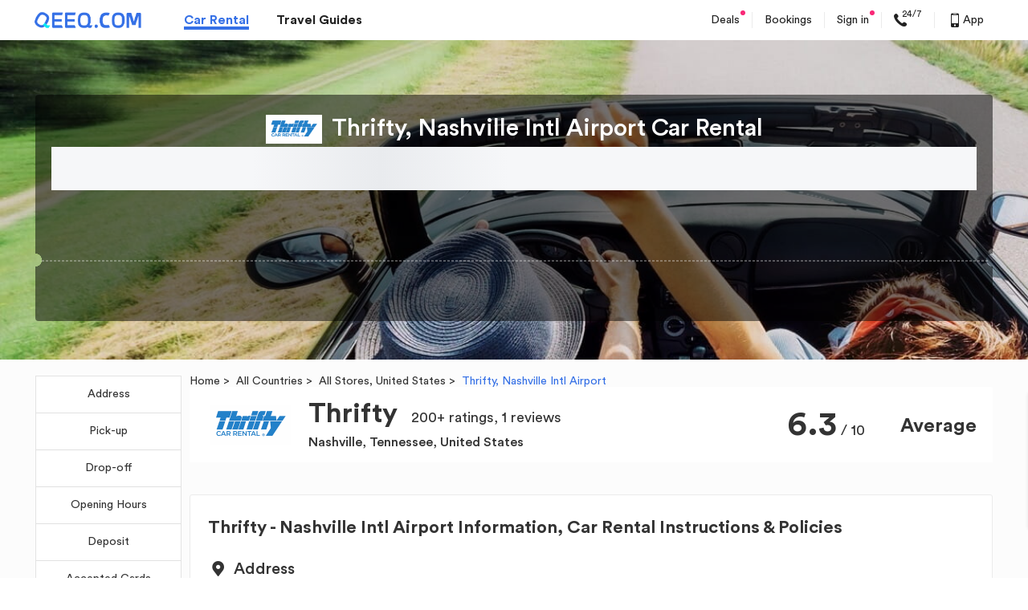

--- FILE ---
content_type: text/css
request_url: https://s.qeeq.com/pc/css/pages/guide/store-detail.662d33f2.css
body_size: 5539
content:
.store-detail__header{border-radius:3px 3px 0 0;background-color:#fff}.store-detail__coupon{padding:20px 22px 0;margin-top:30px;border-radius:3px}.store-detail__coupon .more-deals-btn{background:#3570e6;font-size:14px;color:#fff;border-radius:3px;display:inline-block;padding:16px;text-decoration:none;margin-top:-45px}.store-detail__coupon .store-coupon__title{color:#333;font-size:19px;margin-bottom:16px}.store-detail__coupon .store-coupon-row{display:-ms-flexbox;display:flex;-ms-flex-pack:justify;justify-content:space-between;-ms-flex-align:center;align-items:center}.store-detail__coupon .store-coupon__list{-ms-flex-wrap:wrap;flex-wrap:wrap;display:inline-block}.store-detail__coupon .store-coupon__list>li{margin-bottom:18px;display:inline-block}[dir=ltr] .store-detail__coupon .store-coupon__list>li{margin-right:16px}[dir=rtl] .store-detail__coupon .store-coupon__list>li{margin-left:16px}.store-detail__coupon .store-coupon__list>li>a:hover{text-decoration:none}.store-detail__coupon .store-coupon__list>li>p{color:#666}.store-detail__coupon .store-coupon__list .store-coupon__item{color:#fff;font-size:20px;font-weight:700;letter-spacing:1px;width:154px;height:70px;background:url([data-uri]) no-repeat;background-size:100% 100%}[dir=ltr] .store-detail__coupon .store-coupon__list .store-coupon__item{margin-left:-5px}[dir=rtl] .store-detail__coupon .store-coupon__list .store-coupon__item{margin-right:-5px}.store-detail__coupon .store-coupon__list .store-coupon__item>p{padding-top:9px;line-height:20px;line-height:25px}[dir=ltr] .store-detail__coupon .store-coupon__list .store-coupon__item>p{margin-left:16px;padding-right:100px}[dir=rtl] .store-detail__coupon .store-coupon__list .store-coupon__item>p{margin-right:16px;padding-left:100px}.os-box{color:#333;background:no-repeat top;background-color:#fcfcfc}.os-box .seo-search-component{background-origin:border-box;background-size:cover;background-position:unset}.os-box .os-main{width:1192px;margin:20px auto 0}.os-box .os-main .store-detail-container{width:1000px}[dir=ltr] .os-box .os-main .store-detail-container{margin-left:auto}[dir=rtl] .os-box .os-main .store-detail-container{margin-right:auto}.os-box .os-main .store-detail-container .car-quoted-price-wrap{padding-bottom:30px}[dir=ltr] .os-box .os-main .store-detail-container .car-quoted-price-wrap .car-quoted-price__list{padding-left:30px}[dir=rtl] .os-box .os-main .store-detail-container .car-quoted-price-wrap .car-quoted-price__list{padding-right:30px}.os-box .os-main .store-detail-container .car-quoted-price-wrap .car-quoted-price__list .icon-next{vertical-align:text-top}[dir=ltr] .os-box .os-main .store-detail-container .car-quoted-price-wrap .car-quoted-price__list .icon-next{margin-left:8px}[dir=rtl] .os-box .os-main .store-detail-container .car-quoted-price-wrap .car-quoted-price__list .icon-next{margin-right:8px}.os-box .os-main .store-detail-container .car-quoted-price-wrap .car-quoted-price__list .show-more-btn{margin-top:12px;width:100%;height:30px;line-height:30px;background:#3570e6;color:#fff;border:1px solid #3570e6;border-radius:4px;transition:all .3s ease;display:-webkit-box;display:-moz-box;display:-ms-flexbox;display:-webkit-flex;display:flex;-webkit-box-pack:center;-moz-justify-content:center;-webkit-justify-content:center;-ms-flex-pack:center;justify-content:center}.os-box .os-main .store-detail-container .car-quoted-price-wrap .car-quoted-price__list .show-more-btn:hover{background:#fff;color:#3570e6}.os-box .os-main .store-detail-container .car-quoted-price-wrap .car-quoted-price__list .show-more-btn .show-more{display:block}.os-box .os-main .store-detail-container .car-quoted-price-wrap .car-quoted-price__list .show-more-btn .show-more span{font-weight:700}.os-box .os-main .store-detail-container .car-quoted-price-wrap .car-quoted-price__list .show-more-btn .fold-up{display:none}[dir=ltr] .os-box .os-main .store-detail-container .car-quoted-price-wrap .car-quoted-price__list .show-more-btn .icon-next{transform:rotate(90deg)}[dir=rtl] .os-box .os-main .store-detail-container .car-quoted-price-wrap .car-quoted-price__list .show-more-btn .icon-next{transform:rotate(-90deg)}.os-box .os-main .store-detail-container .car-quoted-price-wrap .car-quoted-price__list .show-more-btn--fold-up{background:#fff;color:#3570e6}.os-box .os-main .store-detail-container .car-quoted-price-wrap .car-quoted-price__list .show-more-btn--fold-up:hover{background:#3570e6;color:#fff}.os-box .os-main .store-detail-container .car-quoted-price-wrap .car-quoted-price__list .show-more-btn--fold-up .show-more{display:none}.os-box .os-main .store-detail-container .car-quoted-price-wrap .car-quoted-price__list .show-more-btn--fold-up .fold-up{display:block}[dir=ltr] .os-box .os-main .store-detail-container .car-quoted-price-wrap .car-quoted-price__list .show-more-btn--fold-up .icon-next{transform:rotate(-90deg)}[dir=rtl] .os-box .os-main .store-detail-container .car-quoted-price-wrap .car-quoted-price__list .show-more-btn--fold-up .icon-next{transform:rotate(90deg)}.os-box .os-main .store-detail-container .car-quoted-price-wrap .car-details__list{display:-webkit-box;display:-moz-box;display:-ms-flexbox;display:-webkit-flex;display:flex;-ms-flex-wrap:wrap;flex-wrap:wrap;margin-top:0}.os-box .os-main .store-detail-container .car-quoted-price-wrap .car-details__list .car-list__item{-ms-flex-negative:0;flex-shrink:0;width:230px;margin-top:12px}.os-box .os-main .store-detail-container .car-quoted-price-wrap .car-details__list .car-list__item.car-list__item--long-brief,.os-box .os-main .store-detail-container .car-quoted-price-wrap .car-details__list .car-list__item.car-list__item--long-brief .car-list__item{width:100%}.os-box .os-main .store-detail-container .car-quoted-price-wrap .car-details__list .car-list__item .content .car-logo{width:120px}[dir=ltr] .os-box .os-main .store-detail-container .car-quoted-price-wrap .car-details__list .car-list__item .footer .car-include-list{padding-right:0}[dir=rtl] .os-box .os-main .store-detail-container .car-quoted-price-wrap .car-details__list .car-list__item .footer .car-include-list{padding-left:0}[dir=ltr] .os-box .os-main .store-detail-container .car-quoted-price-wrap .car-list--long-brief{margin-left:30px}[dir=rtl] .os-box .os-main .store-detail-container .car-quoted-price-wrap .car-list--long-brief{margin-right:30px}.os-box .os-main .store-detail-container .car-quoted-price-wrap .car-list--short-brief .car-list__item{margin-top:0}.os-box .os-main .store-detail-container .car-quoted-price-wrap .car-list__item--long-brief,.os-box .os-main .store-detail-container .offers-and-deals{width:100%}.os-box .os-main .store-detail__bar{width:180px;border:1px solid #e3e3e3;background-color:#fff;-ms-flex-item-align:baseline;align-self:baseline;margin-top:0;z-index:9;box-sizing:content-box}.os-box .os-main .store-detail__bar .nav-item.active{background:#e3e3e3}.os-box .os-main .store-detail__bar>li{border-bottom:1px solid #e1e1e1;text-align:center}.os-box .os-main .store-detail__bar>li:last-of-type{border-bottom:none}.os-box .os-main .store-detail__bar>li>a{height:100%;text-decoration:none;color:#333;display:block;padding:12px 0}.os-box .os-main .store-detail__bar>li>a>span{display:block}.os-box .os-main .store-detail__bar>li>a .nav-update{font-size:12px;color:#999}.os-box .os-main .store-detail__bar>li:hover{background-color:#f8f8f8}.os-box .os-main .store-detail__bar.store-bar-fixed{position:fixed}[dir=ltr] .os-box .os-main .store-detail__bar.store-bar-fixed{left:50%;margin-left:-600px}[dir=rtl] .os-box .os-main .store-detail__bar.store-bar-fixed{right:50%;margin-right:-600px}.os-box .os-main .store-detail__bar.show-footer{position:fixed;top:inherit}[dir=ltr] .os-box .os-main .store-detail__bar.show-footer{left:50%;margin-left:-600px}[dir=rtl] .os-box .os-main .store-detail__bar.show-footer{right:50%;margin-right:-600px}.os-box .os-main .points__bar-top.full-border{border-radius:6px}.os-box .guide-bread{color:#3570e6;margin-top:0;font-size:14px;line-height:14px}.os-box .guide-bread>a,.os-box .guide-bread>span{color:#333}.os-box .os-header-other{padding-top:68px}.os-box .os-header-other .os-header-wrap{height:244px;background:rgba(0,0,0,.5);border-radius:4px;padding:0 20px}.os-box .index_deal_list{display:-ms-flexbox;display:flex;font-size:16px;-ms-flex-align:center;align-items:center}.os-box .index_deal_list li{width:25%}.os-box .index_deal_list a{color:#fff;display:-ms-flexbox;display:flex;-ms-flex-align:center;align-items:center}.os-box .index_deal_list .deal-icon{width:20px;height:20px;background:url([data-uri]) no-repeat;background-size:contain;display:inline-block}[dir=ltr] .os-box .index_deal_list .deal-icon{margin-right:8px}[dir=rtl] .os-box .index_deal_list .deal-icon{margin-left:8px}.os-box .index_deal_list em{white-space:nowrap;overflow:hidden;text-overflow:ellipsis;-ms-flex:1 1;flex:1 1}.os-box .days-of-week{text-transform:capitalize}.leaflet-container .leaflet-marker-pane>img{display:none}.structured-media-dom{height:0;font-size:0}.structured-media-dom h3,.structured-media-dom h4{font-size:0}.store-images-container{position:relative;box-shadow:0 2px 3px 0 rgba(0,0,0,.09);border-radius:3px;border:1px solid #f7f7f7}[dir=ltr] .store-images-container{padding:20px 0 21px 22px}[dir=rtl] .store-images-container{padding:20px 22px 21px 0}.store-images-container .store-images-title{font-size:22px;font-weight:700;margin-bottom:12px}.store-images-container .store-images-swiper .item{position:relative}.store-images-container .store-images-swiper img{width:100%}.store-images-container .next-btn{background:#0b0b0b;opacity:.8;width:64px;height:64px;border-radius:50%;color:#fff;position:absolute;top:40%;font-size:20px;z-index:3}.store-images-container .next-btn.hide{display:none}[dir=ltr] .store-images-container .next-btn.prev-page{left:30px}[dir=ltr] .store-images-container .next-btn.next-page,[dir=rtl] .store-images-container .next-btn.prev-page{right:30px}[dir=rtl] .store-images-container .next-btn.next-page{left:30px}[dir=ltr] .store-images-container .next-btn.next-page i{transform:rotate(180deg)}[dir=rtl] .store-images-container .next-btn.next-page i{transform:rotate(-180deg)}.store-images-container .next-btn:hover{box-shadow:0 2px 4px 0 rgba(0,0,0,.12)}.store-images-container .store-images-list{font-size:0;transition:all 1s}.store-images-container .store-images-list .item{width:156px;height:118px;display:inline-block;font-size:12px;text-align:center;background-size:cover}[dir=ltr] .store-images-container .store-images-list .item{margin-right:24px}[dir=rtl] .store-images-container .store-images-list .item{margin-left:24px}.store-images-container .store-images-list span{background-color:rgba(0,0,0,.59);position:absolute;bottom:0;font-size:12px;line-height:15px;color:#fff;width:100%}[dir=ltr] .store-images-container .store-images-list span{left:0}[dir=rtl] .store-images-container .store-images-list span{right:0}.store-images-container .store-images-list a{display:inline-block;position:relative;width:100%;height:100%;overflow:hidden;color:#fff;background-color:rgba(6,30,76,.1)}.store-images-container .store-images-list a:hover{text-decoration:none}.store-images-container .store-images-list a:hover:after{opacity:1}.store-images-container .store-images-list a:after{content:" ";background-color:hsla(0,0%,100%,.3);opacity:0;z-index:2;position:absolute;top:0;left:0;right:0;bottom:0;transition:opacity .3s}.store-images-container .store-images-list img{height:156px;width:100%;position:absolute;left:0;right:0}.store-detail__info{margin:40px 0}.store-detail__info .store-info__title{font-size:22px;color:#333;font-weight:700;margin-top:20px}.store-detail__info .store-info__card{position:relative;background-color:#fff;border:1px solid #ebebeb;border-radius:3px;padding:4px 22px 24px;margin-top:20px}.store-detail__info .store-info__card .store-info__item{margin-top:20px}.store-detail__info .store-info__card .store-info__item .sub-title{font-size:16px;padding-top:2px;font-weight:400;color:#616161}[dir=ltr] .store-detail__info .store-info__card .store-info__item .sub-title{margin-left:10px}[dir=rtl] .store-detail__info .store-info__card .store-info__item .sub-title{margin-right:10px}.store-detail__info .store-info__card .store-info__item>h3{color:#333;font-size:20px;font-weight:500;-ms-flex-align:center;align-items:center}.store-detail__info .store-info__card .store-info__item i{color:#333;font-size:16px;width:24px;height:24px;text-align:center}[dir=ltr] .store-detail__info .store-info__card .store-info__item i{margin-right:8px}[dir=rtl] .store-detail__info .store-info__card .store-info__item i{margin-left:8px}.store-detail__info .store-info__card .store-info__item .J-pack-up,.store-detail__info .store-info__card .store-info__item .J-show-more{font-size:18px;font-weight:500;color:#3e3131}.store-detail__info .store-info__card .store-info__item .J-pack-up:hover,.store-detail__info .store-info__card .store-info__item .J-show-more:hover{opacity:.8;cursor:pointer}.store-detail__info .store-info__card .store-info__item .hide,.store-detail__info .store-info__card .store-info__item .J-full-car-type{display:none}.store-detail__info .store-info__card .store-info__item .J-full-car-type.on{display:block}.store-detail__info .store-info__card .store-info__item .icon-landmark{font-size:19px;position:relative;bottom:2px}.store-detail__info .store-info__card .store-info__item .icon-car{font-size:14px;position:relative;top:1px}.store-detail__info .store-info__card .store-info__item .icon-voucher{font-size:22px;position:relative;bottom:6px}.store-detail__info .store-info__card .store-info__item .icon-position{font-size:20px;position:relative;bottom:2px}.store-detail__info .store-info__card .store-info__item .icon-security{font-size:19px;position:relative;border-bottom:2px}.store-detail__info .store-info__card .store-info__item .title-memo{font-size:16px;color:#616161}.store-detail__info .store-info__card .store-info__item.pickupInstruction{width:60%}.store-detail__info .store-info__card .store-info__item.item--limit{max-width:550px}.store-detail__info .store-info__card .store-info__item .logo-group{height:30px;margin-top:8px}.store-detail__info .store-info__card .store-info__item .logo-group img{width:78px;height:100%}[dir=ltr] .store-detail__info .store-info__card .store-info__item .logo-group img{margin-right:8px}[dir=rtl] .store-detail__info .store-info__card .store-info__item .logo-group img{margin-left:8px}.store-detail__info .store-info__card .store-info__item .cross-border-item{margin-top:10px}.store-detail__info .store-info__card .store-info__item .cross-border-item:first-child{margin-top:0}.store-detail__info .store-info__card .store-info__item .cross-border-item .cross-border-title{font-weight:600}.store-detail__info .store-info__card .store-info__item .J-not-full{padding:0 5px}.store-detail__info .store-info__card .store-info__item .store-info__content{color:#616161;font-size:14px;line-height:24px;margin:4px 0}[dir=ltr] .store-detail__info .store-info__card .store-info__item .store-info__content{padding-left:32px}[dir=rtl] .store-detail__info .store-info__card .store-info__item .store-info__content{padding-right:32px}.store-detail__info .store-info__card .store-info__item .store-info__content .store-info__landmark{font-weight:600;margin-top:12px;display:block}.store-detail__info .store-info__card .store-info__item .store-info__content .opening-hour-table{margin-bottom:10px}.store-detail__info .store-info__card .store-info__item .store-info__content .content-subtitle{font-weight:600}.store-detail__info .store-info__card .store-info__item .store-info__content a{color:#3570e6;text-decoration:underline;font-size:14px}.store-detail__info .store-info__card .store-info__item .store-info__content .region-title{word-wrap:break-word}.store-detail__info .store-info__card .store-info__item .store-info__content .extras-service-container{border:1px solid #e1e1e1;padding:16px 24px 29px}.store-detail__info .store-info__card .store-info__item .store-info__content .extras-service-container .extras-service-title{padding-bottom:8px;color:#333;font-weight:700;font-size:14px;display:-webkit-box;display:-moz-box;display:-ms-flexbox;display:-webkit-flex;display:flex}.store-detail__info .store-info__card .store-info__item .store-info__content .extras-service-container .extras-service-title .column-title{display:-webkit-box;display:-moz-box;display:-ms-flexbox;display:-webkit-flex;display:flex;border-bottom:1px solid #333;-ms-flex:1 1;flex:1 1}[dir=ltr] .store-detail__info .store-info__card .store-info__item .store-info__content .extras-service-container .extras-service-title .column-title{margin-right:30px}[dir=rtl] .store-detail__info .store-info__card .store-info__item .store-info__content .extras-service-container .extras-service-title .column-title{margin-left:30px}[dir=ltr] .store-detail__info .store-info__card .store-info__item .store-info__content .extras-service-container .extras-service-title .column-title:last-child{margin-right:0}[dir=rtl] .store-detail__info .store-info__card .store-info__item .store-info__content .extras-service-container .extras-service-title .column-title:last-child{margin-left:0}.store-detail__info .store-info__card .store-info__item .store-info__content .extras-service-container .extras-service-content{display:-webkit-box;display:-moz-box;display:-ms-flexbox;display:-webkit-flex;display:flex}.store-detail__info .store-info__card .store-info__item .store-info__content .extras-service-container .extras-service-content .extras-service-item{display:-webkit-box;display:-moz-box;display:-ms-flexbox;display:-webkit-flex;display:flex;-ms-flex-align:center;align-items:center;-webkit-box-align:center;-webkit-align-items:center;margin-top:14px;height:80px;width:50%}.store-detail__info .store-info__card .store-info__item .store-info__content .extras-service-container .extras-service-content .extras-service-item.only{width:100%}[dir=ltr] .store-detail__info .store-info__card .store-info__item .store-info__content .extras-service-container .extras-service-content .extras-service-item:nth-child(odd) .service-item-price{padding-right:15px}[dir=ltr] .store-detail__info .store-info__card .store-info__item .store-info__content .extras-service-container .extras-service-content .extras-service-item:nth-child(2n) .service-item-extras,[dir=rtl] .store-detail__info .store-info__card .store-info__item .store-info__content .extras-service-container .extras-service-content .extras-service-item:nth-child(odd) .service-item-price{padding-left:15px}[dir=rtl] .store-detail__info .store-info__card .store-info__item .store-info__content .extras-service-container .extras-service-content .extras-service-item:nth-child(2n) .service-item-extras{padding-right:15px}.store-detail__info .store-info__card .store-info__item .store-info__content .extras-service-container .extras-service-content .extras-service-item .service-item-price{-ms-flex:1 1;flex:1 1}[dir=ltr] .store-detail__info .store-info__card .store-info__item .store-info__content .extras-service-container .extras-service-content .extras-service-item .service-item-price{text-align:right}[dir=rtl] .store-detail__info .store-info__card .store-info__item .store-info__content .extras-service-container .extras-service-content .extras-service-item .service-item-price{text-align:left}.store-detail__info .store-info__card .store-info__item .store-info__content .extras-service-container .extras-service-content .extras-service-item .service-item-price .extras-per-price{color:#222;font-weight:700}.store-detail__info .store-info__card .store-info__item .store-info__content .extras-service-container .extras-service-content .extras-service-item .service-item-extras{display:-webkit-box;display:-moz-box;display:-ms-flexbox;display:-webkit-flex;display:flex;-ms-flex-align:center;align-items:center;-webkit-box-align:center;-webkit-align-items:center;height:100%}.store-detail__info .store-info__card .store-info__item .store-info__content .extras-service-container .extras-service-content .extras-service-item .service-item-extras img{width:80px;height:100%}.store-detail__info .store-info__card .store-info__item .store-info__content .extras-service-container .extras-service-content .extras-service-item .service-item-extras .service-extras-text{max-width:200px}[dir=ltr] .store-detail__info .store-info__card .store-info__item .store-info__content .extras-service-container .extras-service-content .extras-service-item .service-item-extras .service-extras-text{margin-left:8px}[dir=rtl] .store-detail__info .store-info__card .store-info__item .store-info__content .extras-service-container .extras-service-content .extras-service-item .service-item-extras .service-extras-text{margin-right:8px}.store-detail__info .store-info__card .store-info__item .store-info__content .extras-service-container .extras-service-content .extras-service-item .service-item-extras .service-extras-text.only{max-width:80%}.store-detail__info .store-info__card .store-info__item .store-info__content .extras-service-container .extras-service-content .extras-service-item .service-item-extras .service-extras-text .extras-title{font-weight:700;color:#222}.store-detail__info .store-info__card .store-info__item .table-style{margin-top:6px;color:#616161;width:100%;border:1px solid #e1e1e1}.store-detail__info .store-info__card .store-info__item .table-style>thead{background-color:#f8f8f8;font-weight:700}.store-detail__info .store-info__card .store-info__item .table-style td{text-align:center;padding:5px 0;border:1px solid #e1e1e1;vertical-align:center}.store-detail__info .store-info__card .store-info__item .table-style .deposit-table__car{width:40%}.store-detail__info .store-info__card .store-info__item .table-style .deposit-table__car>span:last-child:after{content:""}.store-detail__info .store-info__card .store-info__item .table-style .deposit-table__car .car-type-item{position:relative}[dir=ltr] .store-detail__info .store-info__card .store-info__item .table-style .deposit-table__car .car-type-item{margin-right:12px}[dir=rtl] .store-detail__info .store-info__card .store-info__item .table-style .deposit-table__car .car-type-item{margin-left:12px}.store-detail__info .store-info__card .store-info__item .table-style .deposit-table__car .car-type-item:after{content:" ";position:absolute;background-color:#b5acac;top:6px;width:1px;height:13px}[dir=ltr] .store-detail__info .store-info__card .store-info__item .table-style .deposit-table__car .car-type-item:after{right:-8px}[dir=rtl] .store-detail__info .store-info__card .store-info__item .table-style .deposit-table__car .car-type-item:after{left:-8px}.store-detail__info .store-info__card .store-info__item .table-style .deposit-table__car .car-type-item:last-of-type:after{display:none}.store-detail__info .store-info__card .store-info__item .table-style .deposit-table__car p{display:inline-block}.store-detail__info .store-info__card .store-info__item .store-info__open{-ms-flex-wrap:wrap;flex-wrap:wrap}.store-detail__info .store-info__card .store-info__item .store-info__open>li{width:20%}.store-detail__info .store-info__card .store-info__item .store-info__open>li>span:after{content:","}.store-detail__info .store-info__card .store-info__item .store-info__open>li>span:last-child:after{content:""}[dir=ltr] .store-detail__info .store-info__card .store-info__item>li:nth-child(5n){margin-right:0}[dir=rtl] .store-detail__info .store-info__card .store-info__item>li:nth-child(5n){margin-left:0}.store-detail__info .store-info__card .find-car-btn{text-align:center;width:233px;padding:10px;margin:24px auto 0;border-radius:5px;font-size:16px;line-height:18px;cursor:pointer}.store-detail__info .store-info__card .find-car-btn i{font-size:14px}.store-detail__info .store-info__card .find-car-btn:hover{opacity:.7}.store-detail__info .store-detail-map-container{position:absolute;top:90px;width:350px;height:200px;color:#616161;text-align:center}[dir=ltr] .store-detail__info .store-detail-map-container{right:22px}[dir=rtl] .store-detail__info .store-detail-map-container{left:22px}.store-detail__info .store-detail-map-container .store-detail__map{width:100%;height:200px;margin-bottom:8px;z-index:10}.store-detail__info .store-detail-map-container .store-map-mask{position:absolute;background:#333;width:350px;bottom:0;opacity:.6;color:#fff;padding:3px 0;z-index:11}.store-detail__info .store-detail-map-container .lat-lng{text-align:center}.store-detail__info .store-detail-map-container .icon-landmark{color:#3570e6}.leaflet-popup-close-button{display:none}.store-detail__review{box-shadow:0 2px 3px 0 rgba(0,0,0,.09);border-radius:3px;border:1px solid #f7f7f7;padding:22px 22px 0}.store-detail__review .store-review__title{color:#333;font-weight:700;font-size:22px}.store-detail__review .store-points__title{color:#333;font-weight:700;font-size:20px;line-height:30px;margin-top:20px}.store-detail__review .store-points__title>span{position:relative;font-size:18px;color:#999;font-weight:400}[dir=ltr] .store-detail__review .store-points__title>span{margin-right:24px}[dir=rtl] .store-detail__review .store-points__title>span{margin-left:24px}.store-detail__review .store-points__title>span:after{content:"";position:absolute;top:-1px;width:1px;height:22px;background-color:#e1e1e1}[dir=ltr] .store-detail__review .store-points__title>span:after{right:-14px}[dir=rtl] .store-detail__review .store-points__title>span:after{left:-14px}.store-detail__review .store-points__title>span>strong{font-size:42px;font-weight:700;color:#333}.store-detail__review .store-points__bar{padding:0 20px 24px;border-bottom:1px solid #e1e1e1;-ms-flex-wrap:wrap;flex-wrap:wrap}.store-detail__review .store-points__bar .score-container{position:relative;border-radius:6px}.store-detail__review .store-points__bar>li{width:280px;margin-top:14px}[dir=ltr] .store-detail__review .store-points__bar>li{margin-right:28px}[dir=rtl] .store-detail__review .store-points__bar>li{margin-left:28px}[dir=ltr] .store-detail__review .store-points__bar>li:nth-child(3n){margin-right:0}[dir=rtl] .store-detail__review .store-points__bar>li:nth-child(3n){margin-left:0}.store-detail__review .store-points__bar .points__label{color:#333;font-size:18px;line-height:36px}.store-detail__review .store-points__bar .points__label>span{color:#333}.store-detail__review .store-points__bar .points__bar-bottom{position:relative;width:280px;height:10px;border-radius:6px;overflow:hidden}.store-detail__review .store-points__bar .points__bar-top{position:absolute;top:0;width:60%;height:10px;background-color:#333}[dir=ltr] .store-detail__review .store-points__bar .points__bar-top{left:0;border-radius:6px 0 0 6px}[dir=rtl] .store-detail__review .store-points__bar .points__bar-top{right:0;border-radius:0 6px 6px 0}.store-detail__review .store-review__list{width:100%;overflow-x:auto;margin-top:24px;padding-bottom:22px}.store-detail__review .store-review__list>li{position:relative;-ms-flex-negative:0;flex-shrink:0;width:312px;box-sizing:border-box}[dir=ltr] .store-detail__review .store-review__list>li{padding-right:40px}[dir=rtl] .store-detail__review .store-review__list>li{padding-left:40px}.store-detail__review .store-review__list>li:after{content:"";position:absolute;width:1px;height:200px;background-color:#e1e1e1;top:10px}[dir=ltr] .store-detail__review .store-review__list>li:after{right:24px}[dir=rtl] .store-detail__review .store-review__list>li:after{left:24px}.store-detail__review .store-review__list>li:last-of-type:after{display:none}.store-detail__review .store-review__list .store-review__user{color:#222;margin-bottom:10px}.store-detail__review .store-review__list .store-review__user .revire-user__icon{width:38px;height:38px}[dir=ltr] .store-detail__review .store-review__list .store-review__user .revire-user__icon{margin-right:14px}[dir=rtl] .store-detail__review .store-review__list .store-review__user .revire-user__icon{margin-left:14px}.store-detail__review .store-review__list .store-review__user .revire-user__icon>img{width:100%;height:100%;border-radius:50%}.store-detail__review .store-review__list .store-review__user .review-user__location{color:#666;line-height:14px}.store-detail__review .store-review__list .store-review__user .review-user__location>img{width:20px;height:13px}.store-detail__review .store-review__list .store-review__info .review-info__score{font-size:14px;color:#999;line-height:24px}.store-detail__review .store-review__list .store-review__info .review-info__score>span{color:#333;font-size:18px}.store-detail__review .store-review__list .store-review__info .review-info__score>strong{color:#222;font-weight:700;font-size:18px}[dir=ltr] .store-detail__review .store-review__list .store-review__info .review-info__score>strong{margin-left:6px}[dir=rtl] .store-detail__review .store-review__list .store-review__info .review-info__score>strong{margin-right:6px}.store-detail__review .store-review__list .store-review__info .review-info__date{color:#999;line-height:14px}.store-detail__review .store-review__list .store-review__content{margin-top:10px;color:#222;font-size:15px;line-height:22px;max-height:90px;overflow:hidden;margin-bottom:6px}.car-quoted-price-wrap{margin-bottom:30px;padding-top:26px;background-color:#fff;box-shadow:0 2px 3px 0 rgba(0,0,0,.09);border-radius:4px;border:1px solid #e1e1e1}.car-quoted-price-wrap .car-quoted-price__header{padding:0 30px;display:-webkit-box;display:-moz-box;display:-ms-flexbox;display:-webkit-flex;display:flex;-ms-flex-pack:justify;justify-content:space-between;-ms-flex-align:center;align-items:center;-webkit-box-align:center;-webkit-align-items:center}.car-quoted-price-wrap .car-quoted-price__header .title{line-height:28px;font-size:22px;font-weight:700;color:#333}.car-quoted-price-wrap .car-quoted-price__header .last-updated{line-height:14px;color:#616161}.car-quoted-price-wrap .car-quoted-price__header .last-updated>i{vertical-align:top}.car-quoted-price-wrap .car-quoted-price__list .car-details__list{margin-top:12px}.car-quoted-price-wrap .car-quoted-price__list .car-details__list-item{padding:0 30px 30px}.car-quoted-price-wrap .car-quoted-price__list .car-details__list-item .sub-title{line-height:20px;font-size:16px;font-weight:700}[dir=ltr] .car-quoted-price-wrap .car-quoted-price__list .car-details__list-item .sub-title{padding-left:4px;border-left:4px solid #3570e6}[dir=rtl] .car-quoted-price-wrap .car-quoted-price__list .car-details__list-item .sub-title{padding-right:4px;border-right:4px solid #3570e6}.car-quoted-price-wrap .car-quoted-price__list .car-details__list .car-list{margin-top:12px;display:-webkit-box;display:-moz-box;display:-ms-flexbox;display:-webkit-flex;display:flex;-ms-flex-wrap:wrap;flex-wrap:wrap}.car-quoted-price-wrap .car-quoted-price__list .car-details__list .car-list .car-name{line-height:18px;font-size:14px;font-weight:700;color:#222}.car-quoted-price-wrap .car-quoted-price__list .car-details__list .car-list .supplier-logo{width:56px;height:28px;border-radius:4px}.car-quoted-price-wrap .car-quoted-price__list .car-details__list .car-list .icon-next{vertical-align:text-top}[dir=ltr] .car-quoted-price-wrap .car-quoted-price__list .car-details__list .car-list .icon-next{margin-left:8px}[dir=rtl] .car-quoted-price-wrap .car-quoted-price__list .car-details__list .car-list .icon-next{margin-right:8px}.car-quoted-price-wrap .car-quoted-price__list .car-details__list .car-list .show-more-btn{margin-top:12px;width:100%;height:30px;line-height:30px;background:#3570e6;color:#fff;border:1px solid #3570e6;border-radius:4px;transition:all .3s ease;display:-webkit-box;display:-moz-box;display:-ms-flexbox;display:-webkit-flex;display:flex;-webkit-box-pack:center;-moz-justify-content:center;-webkit-justify-content:center;-ms-flex-pack:center;justify-content:center}.car-quoted-price-wrap .car-quoted-price__list .car-details__list .car-list .show-more-btn:hover{background:#fff;color:#3570e6}.car-quoted-price-wrap .car-quoted-price__list .car-details__list .car-list .show-more-btn .show-more{display:block}.car-quoted-price-wrap .car-quoted-price__list .car-details__list .car-list .show-more-btn .fold-up{display:none}[dir=ltr] .car-quoted-price-wrap .car-quoted-price__list .car-details__list .car-list .show-more-btn .icon-next{transform:rotate(90deg)}[dir=rtl] .car-quoted-price-wrap .car-quoted-price__list .car-details__list .car-list .show-more-btn .icon-next{transform:rotate(-90deg)}.car-quoted-price-wrap .car-quoted-price__list .car-details__list .car-list .show-more-btn--fold-up{background:#fff;color:#3570e6}.car-quoted-price-wrap .car-quoted-price__list .car-details__list .car-list .show-more-btn--fold-up:hover{background:#3570e6;color:#fff}.car-quoted-price-wrap .car-quoted-price__list .car-details__list .car-list .show-more-btn--fold-up .show-more{display:none}.car-quoted-price-wrap .car-quoted-price__list .car-details__list .car-list .show-more-btn--fold-up .fold-up{display:block}[dir=ltr] .car-quoted-price-wrap .car-quoted-price__list .car-details__list .car-list .show-more-btn--fold-up .icon-next{transform:rotate(-90deg)}[dir=rtl] .car-quoted-price-wrap .car-quoted-price__list .car-details__list .car-list .show-more-btn--fold-up .icon-next{transform:rotate(90deg)}.car-quoted-price-wrap .car-quoted-price__list .car-details__list .car-list__item{width:274px;box-sizing:border-box;cursor:pointer}.car-quoted-price-wrap .car-quoted-price__list .car-details__list .car-list__item--link{display:block}.car-quoted-price-wrap .car-quoted-price__list .car-details__list .car-list__item--link:hover{text-decoration:none}.car-quoted-price-wrap .car-quoted-price__list .car-details__list .car-list__item--full{background:#f5f5f5;box-shadow:0 4px 6px 0 rgba(0,0,0,.1);border-radius:4px;border:1px solid #d9d9d9}[dir=ltr] .car-quoted-price-wrap .car-quoted-price__list .car-details__list .car-list__item--full{margin-right:10px}[dir=rtl] .car-quoted-price-wrap .car-quoted-price__list .car-details__list .car-list__item--full{margin-left:10px}.car-quoted-price-wrap .car-quoted-price__list .car-details__list .car-list__item--full:hover{border:1px solid #3570e6}.car-quoted-price-wrap .car-quoted-price__list .car-details__list .car-list__item--long-brief{margin:18px -30px 0;width:calc(100% + 60px);display:none}.car-quoted-price-wrap .car-quoted-price__list .car-details__list .car-list__item .header{height:44px;border-radius:4px 4px 0 0;color:#222}.car-quoted-price-wrap .car-quoted-price__list .car-details__list .car-list__item .content,.car-quoted-price-wrap .car-quoted-price__list .car-details__list .car-list__item .header{padding:0 10px;background:#fff;border-bottom:1px solid #e6e6ea;display:-webkit-box;display:-moz-box;display:-ms-flexbox;display:-webkit-flex;display:flex;-ms-flex-pack:justify;justify-content:space-between;-ms-flex-align:center;align-items:center;-webkit-box-align:center;-webkit-align-items:center}.car-quoted-price-wrap .car-quoted-price__list .car-details__list .car-list__item .content{height:98px}.car-quoted-price-wrap .car-quoted-price__list .car-details__list .car-list__item .content .car-logo{width:134px;height:90px}.car-quoted-price-wrap .car-quoted-price__list .car-details__list .car-list__item .content .price{font-weight:500;color:#222}.car-quoted-price-wrap .car-quoted-price__list .car-details__list .car-list__item .content .price>b{font-size:16px}.car-quoted-price-wrap .car-quoted-price__list .car-details__list .car-list__item .content .rent-car-btn{max-width:86px;margin:6px auto 0;padding:8px 12px;font-size:12px;font-weight:500;background:#ff9500;box-shadow:0 4px 6px 0 rgba(255,149,0,.3);border-radius:4px;color:#fff;text-align:center;display:block;box-sizing:border-box}.car-quoted-price-wrap .car-quoted-price__list .car-details__list .car-list__item .content .rent-car-btn:hover{text-decoration:none}.car-quoted-price-wrap .car-quoted-price__list .car-details__list .car-list__item .content .rent-car-btn:active{background:rgba(255,149,0,.8)}.car-quoted-price-wrap .car-quoted-price__list .car-details__list .car-list__item .footer{background:#f5f5f5;border-radius:0 0 4px 4px}.car-quoted-price-wrap .car-quoted-price__list .car-details__list .car-list__item .footer .car-include-list{padding:6px 10px;display:-webkit-box;display:-moz-box;display:-ms-flexbox;display:-webkit-flex;display:flex;-ms-flex-wrap:wrap;flex-wrap:wrap}.car-quoted-price-wrap .car-quoted-price__list .car-details__list .car-list__item .footer .car-include-list__item{display:-webkit-box;display:-moz-box;display:-ms-flexbox;display:-webkit-flex;display:flex;-ms-flex-align:center;align-items:center;-webkit-box-align:center;-webkit-align-items:center}.car-quoted-price-wrap .car-quoted-price__list .car-details__list .car-list__item .footer .car-include-list__item>i{color:#3570e6}[dir=ltr] .car-quoted-price-wrap .car-quoted-price__list .car-details__list .car-list__item .footer .car-include-list__item>i{margin-right:4px}[dir=rtl] .car-quoted-price-wrap .car-quoted-price__list .car-details__list .car-list__item .footer .car-include-list__item>i{margin-left:4px}.car-quoted-price-wrap .car-quoted-price__list .car-details__list .car-list__item .footer .car-include-list__item .include-text{line-height:16px;color:#222}.car-quoted-price-wrap .car-quoted-price__list .car-details__list .car-list--short-brief{box-shadow:0 4px 6px 0 rgba(0,0,0,.1);border-radius:4px;border:1px solid #d9d9d9}.car-quoted-price-wrap .car-quoted-price__list .car-details__list .car-list--short-brief .short-brief-wrap{position:relative;height:50px;padding:0 10px;border-bottom:1px solid #d9d9d9;display:-webkit-box;display:-moz-box;display:-ms-flexbox;display:-webkit-flex;display:flex;-ms-flex-pack:justify;justify-content:space-between;-ms-flex-align:center;align-items:center;-webkit-box-align:center;-webkit-align-items:center}.car-quoted-price-wrap .car-quoted-price__list .car-details__list .car-list--short-brief .short-brief-wrap .price{line-height:18px;font-weight:500;color:#222;white-space:nowrap}.car-quoted-price-wrap .car-quoted-price__list .car-details__list .car-list--short-brief .short-brief-wrap .price .icon-next{color:#3570e6}.car-quoted-price-wrap .car-quoted-price__list .car-details__list .car-list--short-brief .short-brief-wrap .rent-car-btn{position:absolute;top:0;width:100%;height:100%;opacity:0}[dir=ltr] .car-quoted-price-wrap .car-quoted-price__list .car-details__list .car-list--short-brief .short-brief-wrap .rent-car-btn{left:0}[dir=rtl] .car-quoted-price-wrap .car-quoted-price__list .car-details__list .car-list--short-brief .short-brief-wrap .rent-car-btn{right:0}.car-quoted-price-wrap .car-quoted-price__list .car-details__list .car-list--long-brief{position:relative;padding:0 30px;background:#f5f5f5}.car-quoted-price-wrap .car-quoted-price__list .car-details__list .car-list--long-brief:before{content:"";position:absolute;top:-6px;width:12px;height:12px;background:#f5f5f5}[dir=ltr] .car-quoted-price-wrap .car-quoted-price__list .car-details__list .car-list--long-brief:before{right:152px;transform:rotate(45deg)}[dir=rtl] .car-quoted-price-wrap .car-quoted-price__list .car-details__list .car-list--long-brief:before{left:152px;transform:rotate(-45deg)}.car-quoted-price-wrap .car-quoted-price__list .car-details__list .car-list--long-brief .car-list__item{width:100%}.car-quoted-price-wrap .car-quoted-price__list .car-details__list .car-list--long-brief .long-brief-wrap{position:relative;padding:16px 0;border-bottom:1px solid #e6e6ea;display:-webkit-box;display:-moz-box;display:-ms-flexbox;display:-webkit-flex;display:flex;-ms-flex-pack:justify;justify-content:space-between;-ms-flex-align:center;align-items:center;-webkit-box-align:center;-webkit-align-items:center}.car-quoted-price-wrap .car-quoted-price__list .car-details__list .car-list--long-brief .long-brief-wrap .car-name{line-height:16px;font-size:14px;font-weight:400}.car-quoted-price-wrap .car-quoted-price__list .car-details__list .car-list--long-brief .long-brief-wrap .car-name>b{font-weight:400;color:#3570e6}.car-quoted-price-wrap .car-quoted-price__list .car-details__list .car-list--long-brief .long-brief-wrap .price{font-size:14px}.car-quoted-price-wrap .car-quoted-price__list .car-details__list .car-list--long-brief .long-brief-wrap .price .icon-next{color:#3570e6}.car-quoted-price-wrap .car-quoted-price__list .car-details__list .car-list--long-brief .long-brief-wrap .rent-car-btn{position:absolute;top:0;width:100%;height:100%;opacity:0}[dir=ltr] .car-quoted-price-wrap .car-quoted-price__list .car-details__list .car-list--long-brief .long-brief-wrap .rent-car-btn{left:0}[dir=rtl] .car-quoted-price-wrap .car-quoted-price__list .car-details__list .car-list--long-brief .long-brief-wrap .rent-car-btn{right:0}.car-quoted-price-wrap .car-quoted-price__list .car-details__list .car-list--long-brief .long-brief-wrap .rent-car-btn:hover~.price{color:#3570e6;text-decoration:underline}

--- FILE ---
content_type: application/javascript
request_url: https://s.qeeq.com/pc/js/pages/guide/store-detail.662d33f2.js
body_size: 2696
content:
!function(e){function t(t){for(var o,r,l=t[0],s=t[1],u=t[2],d=0,f=[];d<l.length;d++)r=l[d],Object.prototype.hasOwnProperty.call(i,r)&&i[r]&&f.push(i[r][0]),i[r]=0;for(o in s)Object.prototype.hasOwnProperty.call(s,o)&&(e[o]=s[o]);for(c&&c(t);f.length;)f.shift()();return a.push.apply(a,u||[]),n()}function n(){for(var e,t=0;t<a.length;t++){for(var n=a[t],o=!0,r=1;r<n.length;r++){var s=n[r];0!==i[s]&&(o=!1)}o&&(a.splice(t--,1),e=l(l.s=n[0]))}return e}var o={},r={85:0},i={85:0},a=[];function l(t){if(o[t])return o[t].exports;var n=o[t]={i:t,l:!1,exports:{}};return e[t].call(n.exports,n,n.exports,l),n.l=!0,n.exports}l.e=function(e){var t=[];r[e]?t.push(r[e]):0!==r[e]&&{11:1,213:1,214:1,215:1,219:1}[e]&&t.push(r[e]=new Promise((function(t,n){for(var o="css/"+({}[e]||e)+"."+{11:"79861b8a",12:"58744905",208:"311d5272",209:"8e93de8e",213:"622bb05e",214:"2ad49775",215:"66ee157e",219:"10dc4465"}[e]+".css",i=l.p+o,a=document.getElementsByTagName("link"),s=0;s<a.length;s++){var u=(c=a[s]).getAttribute("data-href")||c.getAttribute("href");if("stylesheet"===c.rel&&(u===o||u===i))return t()}var d=document.getElementsByTagName("style");for(s=0;s<d.length;s++){var c;if((u=(c=d[s]).getAttribute("data-href"))===o||u===i)return t()}var f=document.createElement("link");f.rel="stylesheet",f.type="text/css",f.onload=t,f.onerror=function(t){var o=t&&t.target&&t.target.src||i,a=new Error("Loading CSS chunk "+e+" failed.\n("+o+")");a.code="CSS_CHUNK_LOAD_FAILED",a.request=o,delete r[e],f.parentNode.removeChild(f),n(a)},f.href=i,document.getElementsByTagName("head")[0].appendChild(f)})).then((function(){r[e]=0})));var n=i[e];if(0!==n)if(n)t.push(n[2]);else{var o=new Promise((function(t,o){n=i[e]=[t,o]}));t.push(n[2]=o);var a,s=document.createElement("script");s.charset="utf-8",s.timeout=120,l.nc&&s.setAttribute("nonce",l.nc),s.src=function(e){return l.p+"js/"+({}[e]||e)+"-"+{11:"79861b8a",12:"58744905",208:"311d5272",209:"8e93de8e",213:"622bb05e",214:"2ad49775",215:"66ee157e",219:"10dc4465"}[e]+".js"}(e);var u=new Error;a=function(t){s.onerror=s.onload=null,clearTimeout(d);var n=i[e];if(0!==n){if(n){var o=t&&("load"===t.type?"missing":t.type),r=t&&t.target&&t.target.src;u.message="Loading chunk "+e+" failed.\n("+o+": "+r+")",u.name="ChunkLoadError",u.type=o,u.request=r,n[1](u)}i[e]=void 0}};var d=setTimeout((function(){a({type:"timeout",target:s})}),12e4);s.onerror=s.onload=a,document.head.appendChild(s)}return Promise.all(t)},l.m=e,l.c=o,l.d=function(e,t,n){l.o(e,t)||Object.defineProperty(e,t,{enumerable:!0,get:n})},l.r=function(e){"undefined"!==typeof Symbol&&Symbol.toStringTag&&Object.defineProperty(e,Symbol.toStringTag,{value:"Module"}),Object.defineProperty(e,"__esModule",{value:!0})},l.t=function(e,t){if(1&t&&(e=l(e)),8&t)return e;if(4&t&&"object"===typeof e&&e&&e.__esModule)return e;var n=Object.create(null);if(l.r(n),Object.defineProperty(n,"default",{enumerable:!0,value:e}),2&t&&"string"!=typeof e)for(var o in e)l.d(n,o,function(t){return e[t]}.bind(null,o));return n},l.n=function(e){var t=e&&e.__esModule?function(){return e.default}:function(){return e};return l.d(t,"a",t),t},l.o=function(e,t){return Object.prototype.hasOwnProperty.call(e,t)},l.p="//s.{root_domain}/pc/",l.p="//s."+window.root_domain+"/pc/"||l.p,l.oe=function(e){throw console.error(e),e};var s=window.webpackJsonp=window.webpackJsonp||[],u=s.push.bind(s);s.push=t,s=s.slice();for(var d=0;d<s.length;d++)t(s[d]);var c=u;a.push([2207,3,4,5,1,2,0]),n()}({2207:function(e,t,n){"use strict";var o=n(0);n(23);var r=o(n(3));n(27),n(2208),n(2209),n(2210),n(2211),n(2212),n(204),n(399),n(227),n(28);var i=o(n(22)),a=o(n(89)),l=o(n(308)),s=o(n(62)),u=o(n(359)),d=o(n(400)),c=o(n(174)),f=o(n(356));n(360);var p=o(n(307)),h=o(n(47)),m=o(n(1)),v=n(153),g=o(n(228)),b={init:function(){a.default.init(),l.default.init(),d.default.init(),c.default.init(),f.default.init(10);var e=(0,r.default)("input[name=store_lat]").val(),t=(0,r.default)("input[name=store_lng]").val(),n=(0,r.default)("input[name=dealer_logo]").val();u.default.init({mapEle:"storeMap",coords:[{lat:e,lng:t,tips:'<img src="'.concat(n,'" style="width: 60px;" />')}]}),(0,r.default)(".J-review-score").each((function(e,t){var n=(0,r.default)(t),o=n.data("hundred");100==o?n.addClass("full-border"):n.removeClass("full-border"),n.width("".concat(o,"%"))})),this.getURIRef(),this.bindEvent(),this.initScrollBar(),this.initSwiper(),this.closedTipsModal()},closedTipsModal:function(){var e;if(null!==(e=window.__page_data)&&void 0!==e&&e.closed_tips){var t=new h.default({tmpl:"small-common-alert",scroll:!1,canClose:!1,width:500,btn_list:[{content:"OK",cb:function(){t.hide()}}]});t.showBefore((function(){var e;this.tmpl_data={content:null===(e=window.__page_data)||void 0===e?void 0:e.closed_tips}})).show()}},getURIRef:function(){this.$body=(0,r.default)("body"),this.$searchBoxBtn=this.$body.find(".J-search-submit"),this.$storeImagesWrap=this.$body.find(".J-store-images")},bindEvent:function(){var e=this;(0,r.default)(document).on("click",".nav-item",(function(e){(0,r.default)(".active").removeClass("active"),(0,r.default)(e.target).parent().addClass("active")})),(0,r.default)(document).on("click",".J-find-car",(function(t){e.$searchBoxBtn.trigger("click")})),(0,r.default)(".J-show-more, .J-pack-up").click((function(e){(0,r.default)(this).siblings(".J-full-car-type").toggleClass("on"),(0,r.default)(this).toggleClass("hide"),(0,r.default)(this).siblings(".J-show-more").toggleClass("hide"),(0,r.default)(this).siblings(".J-pack-up").toggleClass("hide")}))},initSwiper:function(){(this.$storeImagesWrap?this.$storeImagesWrap.attr("data-count"):0)>5&&s.default.then((function(e){new e(".swiper-container-city",{prevButton:".J-prev-page",nextButton:".J-next-page",speed:500,slidesPerView:5,noSwipingClass:"swiper-slide",spaceBetween:15})}))},debounce:function(e,t){var n=null;return function(){var o=this,r=arguments;n&&(clearTimeout(n),n=null),n=setTimeout((function(){e.apply(o,r)}),t)}},initScrollBar:function(){var e=(0,r.default)("#J-scroll-bar"),t=(0,r.default)(".common-footer "),n=(0,r.default)(window),o=e.height(),i=t.height();(0,r.default)(document).on("scroll",this.debounce((function(){var r=document.documentElement.scrollTop||n.pageYOffset||document.body.scrollTop,a=t.offset().top-r-o-18,l=document.body.scrollHeight-r-document.documentElement.clientHeight;n.scrollTop()>440?e.addClass("store-bar-fixed"):e.removeClass("store-bar-fixed"),a<30?e.css({bottom:i+30-l,top:"inherit"}):e.css({bottom:"inherit",top:0})}),10))}};i.default.init((function(){b.init(),p.default.init(),(0,v.deferRender)({isSync:!0,id:"J-trustpilot-slot",component:m.default.createElement(g.default,null)})}))},2208:function(e,t,n){},2209:function(e,t,n){},2210:function(e,t,n){},2211:function(e,t,n){},2212:function(e,t,n){},356:function(e,t,n){"use strict";var o=n(0);Object.defineProperty(t,"__esModule",{value:!0}),t.default=void 0;var r=o(n(357));t.default=r.default;e.exports=t.default},357:function(e,t,n){"use strict";var o=n(0);Object.defineProperty(t,"__esModule",{value:!0}),t.default=void 0,n(23),n(13);var r=o(n(3)),i=o(n(31));n(358);var a={init:function(e){this.getURIRef(),this.bindEvent(),this.initPage(e)},getURIRef:function(){this.$body=(0,r.default)("body"),this.$carQuotedPrice=this.$body.find(".J-car-quoted-price")},bindEvent:function(){this.$carQuotedPrice.on("click",".J-show-more",(function(e){var t=(0,r.default)(e.currentTarget),n=t.attr("data-id"),o=(0,r.default)("#".concat(n)),i=o.siblings();n?(t.toggleClass("show-more-btn--fold-up"),i.find(".J-show-more").removeClass("show-more-btn--fold-up"),o.find(".J-more-car-list").slideToggle("fast"),i.find(".J-more-car-list").slideUp("fast")):((0,r.default)(".J-more-car-list").slideToggle("fast"),t.toggleClass("show-more-btn--fold-up"))}));var e=i.default.query("anchor"),t=document.getElementById(e);t&&(t.scrollIntoView({behavior:"smooth"}),(0,r.default)("#".concat(e,' [data-id="').concat(e,'"]')).click())},initPage:function(){var e=arguments.length>0&&void 0!==arguments[0]?arguments[0]:6,t=this.$carQuotedPrice;t.find("[id^=car-type]").map((function(){var t=(0,r.default)(this),n=t.attr("data-count");t.find(".J-over-count").html(n-e)}))}};t.default=a;e.exports=t.default},358:function(e,t,n){}});

--- FILE ---
content_type: application/javascript
request_url: https://s.qeeq.com/pc/js/common-67662df2.js
body_size: 203251
content:
/*! For license information please see common-67662df2.js.LICENSE.txt */
(window.webpackJsonp=window.webpackJsonp||[]).push([[0],{101:function(e,t,n){"use strict";n(16),n(14),n(15),n(2),n(18);var a=n(0);Object.defineProperty(t,"__esModule",{value:!0}),t.default=void 0;var o=a(n(25)),r=a(n(12)),i=a(n(26));n(5),n(72),n(44),n(23);var l=a(n(3)),s=a(n(1)),c=a(n(46)),u=a(n(1274));n(1275);var d=a(n(47)),f=a(n(31)),p=a(n(76)),m=a(n(122)),h=a(n(73)),_=a(n(43)),g=(n(35),a(n(307)),a(n(1950))),v=a(n(99)),y=a(n(79)),b=a(n(108)),A=n(36),w=n(1276),k=n(808);function M(e,t){var n=Object.keys(e);if(Object.getOwnPropertySymbols){var a=Object.getOwnPropertySymbols(e);t&&(a=a.filter((function(t){return Object.getOwnPropertyDescriptor(e,t).enumerable}))),n.push.apply(n,a)}return n}function E(e){for(var t=1;t<arguments.length;t++){var n=null!=arguments[t]?arguments[t]:{};t%2?M(Object(n),!0).forEach((function(t){(0,r.default)(e,t,n[t])})):Object.getOwnPropertyDescriptors?Object.defineProperties(e,Object.getOwnPropertyDescriptors(n)):M(Object(n)).forEach((function(t){Object.defineProperty(e,t,Object.getOwnPropertyDescriptor(n,t))}))}return e}var O,x=["new_sub_overlay_index","new_sub_overlay_list","new_sub_overlay_package"],C=["new_sub_overlay_index","new_research_after_sub_overlay_index","new_research_after_sub_overlay_pay"],P=!1,S={},z=window.TMPL_ALL.search_history||window.searchHistory,j=null===z||void 0===z?void 0:z.pickup_region,D=!1,T=function(e){return document.body.addEventListener("mouseleave",(function(t){return t.clientY<=0&&e()}))},B={init:function(e,t){this.type=e,this.maidian=t,this.$body=(0,l.default)("body"),m.default.init(),this.maskDialog(),this.handleList(e)},windowInit:function(){m.default.init(),this.maskDialog(),this.subscribe("order")},maskDialog:function(e){var t=new d.default(e);try{var n=/((https?|\/).*\.(png|jpg))/.exec((0,l.default)(".overlay-dialog--list").css("background-image"));(0,l.default)("<img>").attr("src",n)}catch(a){console.warn(a)}return t},setStartTime:function(){!(0,w.get4Local)("startTime")&&(0,w.set4Local)("startTime")(Date.now())},fetchData:function(){var e=this,t=f.default.query().clid;return new Promise((function(n){v.default.overLayData({clid:t},e.type).then((function(e){0===e.code?(O=e.data.region_id,S={hadPop:!1,overData:e.data}):S={hadPop:!0},n(S)}))}))},getIsOverlayTimeFactory:function(e,t){var n;return n="list-versionB"===e?3e4:C.includes(e)?2592e6:x.includes(e)?6048e5:0,Date.now()-t>n},setOrgetTime:function(e,t){if("get"===t)return _.default.get(e)||_.default.set(e,0),_.default.get(e);_.default.set(e,Date.now())},overlayInit:function(e){var t=arguments.length>1&&void 0!==arguments[1]?arguments[1]:"subscribe",n=this;n.$body.append((0,u.default)({showType:t,i18n:window.i18n,overlayTitle:e,subscribeKey:n.maidian}))},listDialogFactory:function(e,t){var n=this;return(0,i.default)(o.default.mark((function a(){var r,i;return o.default.wrap((function(a){for(;;)switch(a.prev=a.next){case 0:if(r=n,"new-overlay"!==t){a.next=12;break}r.overlayInit(e,"new-overlay"),r.$boxWrapper=(0,l.default)(".J-slide-modal-box"),r.$overlayTips=(0,l.default)(".overlay_tips"),r.$overlayTips.html(window.i18n.index_subscribe_desc),(0,l.default)(".slide-modal-title").html(e),r.$boxWrapper.animate({right:"12px"}),P=!0,(0,l.default)(document).on("click",".J-slide-modal-close",(function(){try{r.$boxWrapper.animate({right:"-400px"}),P=!1}catch(e){}_.default.set("new_sub_overlay",Date.now(),10080)})),a.next=15;break;case 12:return i=n.maskDialog({width:680,height:399,canClose:!1,scroll:!1,customize:(0,u.default)(E(E({showType:"subscribe",i18n:window.i18n},e),{},{subscribeKey:r.maidian}))}),(0,l.default)(document).on("click",".J-slide-modal-close",(function(){try{r.$boxWrapper.animate({right:"-400px"}),P=!1}catch(e){}})),a.abrupt("return",i);case 15:case"end":return a.stop()}}),a)})))()},listDialogFactoryVersionB:function(e){return this.maskDialog({width:560,height:250,canClose:!1,scroll:!1,customize:(0,u.default)(E(E({showType:"messenger"},e),{},{getCouponLink:"".concat(window.TEMPLATE_DATA.messengerLink,"?ref=pc-overlay1"),maidian:{getCoupon:"pc-messenger-overlay1-getcoupon",notMessenger:"pc-messenger-overlay1-notuser",closeCick:"pc-messenger-overlay1-close"},otherLink:"/auto_coupon"}))})},renderResearchDialog:function(){var e=arguments.length>0&&void 0!==arguments[0]?arguments[0]:null,t=this;document.getElementById("J-source-research-slot")&&(c.default.render(s.default.createElement(g.default,e),document.getElementById("J-source-research-slot")),t.$boxWrapper=(0,l.default)("#J-source-research-slot"),t.$boxWrapper.animate(k.isRtl?{left:"22px"}:{right:"22px"}),P=!0,(0,l.default)(document).on("click",".J-research-dialog-close",(function(){try{t.$boxWrapper.animate({right:"-430px"}),P=!1}catch(e){}})))},overlay_subscribe:function(e){for(var t;!(0,l.default)(".J-subscribe-btn").length;)t=(0,l.default)(".J-subscribe-btn");t=(0,l.default)(".J-subscribe-btn");var n=(0,l.default)(".J-subscribe-email");t.on("click",(function(){var a=n.val().trim();if(p.default.test("email",a)){m.default.showLoading(t);var o=null;o="order"==e?{email:a,region_id:O,event:"confirm_popup"}:{email:a,region_id:O},b.default.getEmailSubscribe(o).then((function(e){if(m.default.hideLoading(t),0===e.code)return location.reload(),1;70001===e.code?location.reload():(0,l.default)(".J-email-tip").css("display","block").find("span").html(e.msg)}))}else(0,l.default)(".J-email-tip").css("display","block").find("span").html(i18n.index_subscribe_content?i18n.index_subscribe_content:"Please enter a valid email address")}))},subscribe:function(e){var t=(0,l.default)("body").find(".J-subscribe-btn"),n=(0,l.default)(".overlay-list-dialog .J-subscribe-email"),a=n.data("tip");t.on("click",(function(){var r=n.val().trim();if(p.default.test("email",r)){m.default.showLoading(t);var i=null;i="order"==e?{email:r,region_id:O,event:"confirm_popup"}:{email:r,region_id:O},b.default.getEmailSubscribe(i).then((function(e){if(m.default.hideLoading(t),0===e.code)return o.show('<div style="font-size: 13px;color: #1EA255;">'.concat(e.msg,"</div>")),setTimeout((function(){(0,l.default)(".J-overlay-dialog__close").trigger("click")}),2e3),1;o.show('<div style="font-size: 13px;color: #FF2D55;">'.concat(e.msg,"</div>"))}))}else o.show('<div style="font-size: 13px;color: #FF2D55;">'.concat(a,"</div>"))}));var o=new h.default({trigger:".J-subscribe-email",position:[-10,10],content:a})},isExcludeChannel:function(e){var t=!!window.sessionStorage.getItem("UTM_DATA_SESSION_KEY")&&JSON.parse(window.sessionStorage.getItem("UTM_DATA_SESSION_KEY")),n=!1;return t&&t.utm_medium&&(n=["intentmedia","mediaalpha"].indexOf(t.utm_medium.toLowerCase())>-1),("list"===e||"list-versionB"===e)&&t&&t.utm_source&&(n=t.utm_source.toLowerCase().indexOf("dunhilltravel")>-1||n),t.utm_source,n},handleList:function(e){var t=this;return(0,i.default)(o.default.mark((function n(){var a,r,i,s,c,u,d,p,m,h,g,b,k,M,E,O;return o.default.wrap((function(n){for(;;)switch(n.prev=n.next){case 0:if("list-versionB"!=e){n.next=6;break}t.setStartTime(),a=t,v.default.getPopMaskInfo({act:"pc_messenger"}).then((function(n){var o,r=n.data;T((function(){var n=null===_.default.get("isShowMessenger"),i=t.getIsOverlayTimeFactory(e,(0,w.get4Local)("startTime")),s=t.isExcludeChannel(e);i&&n&&!s&&((o=a.listDialogFactoryVersionB(r).show()).show(),_.default.set("isShowMessenger",""),(0,l.default)("body").on("click",".J-overlayVersionB_close,.J-connect,.J-other_choose",(function(){o.hide()})),(0,A.tjShow)(a.maidian))}))})),n.next=53;break;case 6:if("guide"!==e){n.next=13;break}t.setStartTime(),c=(s=t).isExcludeChannel(e),T((function(){t.getIsOverlayTimeFactory(e,(0,w.get4Local)("startTime"))&&!c&&s.fetchData().then((function(e){if((r=e).hadPop)(0,w.clear4Local)("startTime");else{i=s.listDialogFactory(r),(0,w.clear4Local)("startTime"),i.show(),t.subscribe();try{(0,A.tjShow)(s.maidian)}catch(n){}}}))})),n.next=53;break;case 13:if("new_sub_overlay_index"!==e){n.next=20;break}!0,u=t,t.setStartTime(),T((function(){var t;!u.getIsOverlayTimeFactory(e,_.default.get("user_source_research_overlay")||0)||"0"!==(null===(t=window.TEMPLATE_DATA)||void 0===t?void 0:t.is_subscribe)||P||(0,l.default)(".J-email-sub-dialog").length||u.show_research_overlay("home",(function(){}))})),n.next=53;break;case 20:if("new_research_after_sub_overlay_index"!==e){n.next=34;break}return!0,d=t,n.next=25,y.default.fetchSiteConfig();case 25:p=n.sent,m=p.code,h=p.data,D=!(0!==m||null===h||void 0===h||!h.is_research_overlay)&&""!==f.default.query("utm_source"),g=D?e:"new_sub_overlay_list",t.setStartTime(),T((function(){if(D)if(d.getIsOverlayTimeFactory(g,_.default.get("user_source_list_research_overlay")))d.show_research_overlay();else{var t=i18n.checkout_popup_suscribe_title;d.can_show_show_overlay(t)}else{var n="new_sub_overlay_index"===e?window.i18n.pc_home_overlay_title:i18n.i("pc_list_overlay_title",j||(0,l.default)("#region_en").text());d.can_show_show_overlay(n)}})),n.next=53;break;case 34:if("new_research_after_sub_overlay_pay"!==e){n.next=48;break}return!0,b=t,n.next=39,y.default.fetchSiteConfig();case 39:if(k=n.sent,M=k.code,E=k.data,0!==M||null!==E&&void 0!==E&&E.is_research_overlay){n.next=44;break}return n.abrupt("return");case 44:t.setStartTime(),T((function(){b.getIsOverlayTimeFactory(e,_.default.get("user_source_pay_research_overlay"))&&b.show_research_overlay("pay",(function(){}))})),n.next=53;break;case 48:!0,(O=t).getIsOverlayTimeFactory(e,_.default.get("new_sub_overlay")),t.setStartTime(),T((function(){var t="new_sub_overlay_index"===e?window.i18n.pc_home_overlay_title:i18n.i("pc_list_overlay_title",j||(0,l.default)("#region_en").text());O.can_show_show_overlay(t)}));case 53:case"end":return n.stop()}}),n)})))()},can_show_show_overlay:function(e){var t,n=this;if(this.getIsOverlayTimeFactory("new_sub_overlay_list",_.default.get("new_sub_overlay"))&&"0"===(null===(t=window.TEMPLATE_DATA)||void 0===t?void 0:t.is_subscribe)&&!P&&!(0,l.default)(".J-email-sub-dialog").length){this.listDialogFactory(e,"new-overlay"),setTimeout((function(){n.overlay_subscribe()}),300);try{(0,A.tjShow)(this.maidian)}catch(a){}}},show_research_overlay:function(){}};t.default=B;e.exports=t.default},1016:function(e,t,n){e.exports=n.p+"global/img/balls-loading.ecabe500.gif"},1020:function(e,t,n){"use strict";var a=n(0);Object.defineProperty(t,"__esModule",{value:!0}),Object.defineProperty(t,"default",{enumerable:!0,get:function(){return o.default}});var o=a(n(1112));e.exports=t.default},1027:function(e,t,n){"use strict";var a=n(0);Object.defineProperty(t,"__esModule",{value:!0}),t.timeStamp2momentGMT8=t.initMomentLocale=t.getTimeFormat=void 0;var o=a(n(10)),r=a(n(42)).default.get("_language");t.initMomentLocale=function(){var e={fr:function(){o.default.updateLocale("fr",{weekdaysShort:"Dim._Lun._Mar._Mer._Jeu._Ven._Sam.".split("_")})},jp:function(){o.default.updateLocale("ja",{weekdaysShort:["(\u65e5)","(\u6708)","(\u706b)","(\u6c34)","(\u6728)","(\u91d1)","(\u571f)"],ordinal:function(e){return e+"\u65e5"},monthsShort:["1\u6708","2\u6708","3\u6708","4\u6708","5\u6708","6\u6708","7\u6708","8\u6708","9\u6708","10\u6708","11\u6708","12\u6708"]})},ru:function(){o.default.updateLocale("ru",{weekdaysShort:"\u0412\u0421/\u041f\u041d/\u0412\u0422/\u0421\u0420/\u0427\u0422/\u041f\u0422/\u0421\u0411".split("/"),monthsShort:"\u042f\u043d\u0432./\u0424\u0435\u0432./\u041c\u0430\u0440./\u0410\u043f\u0440./\u041c\u0430\u0439./\u0418\u044e\u043d./\u0418\u044e\u043b./\u0410\u0432\u0433./\u0421\u0435\u043d./\u041e\u043a\u0442./\u041d\u043e\u044f./\u0414\u0435\u043a.".split("/")})},es:function(){o.default.updateLocale("es",{weekdaysShort:["Dom","Lun","Mar","Mi\xe9","Jue","Vie","S\xe1b"],monthsShort:["Ene","Feb","Mar","Abr","May","Jun","Jul","Ago","Sep","Oct","Nov","Dic"]})},mx:function(){o.default.updateLocale("mx",{weekdaysShort:["Dom","Lun","Mar","Mi\xe9","Jue","Vie","S\xe1b"],monthsShort:["Ene","Feb","Mar","Abr","May","Jun","Jul","Ago","Sep","Oct","Nov","Dic"]})},pt:function(){o.default.updateLocale("pt",{weekdaysShort:["dom","seg","ter","qua","qui","sex","s\xe1b"],monthsShort:["jan","fev","mar","abr","mai","jun","jul","ago","set","out","nov","dez"]})},th:function(){o.default.updateLocale("th",{weekdaysShort:["\u0e08\u0e31\u0e19\u0e17\u0e23\u0e4c","\u0e2d\u0e31\u0e07\u0e04\u0e32\u0e23","\u0e1e\u0e38\u0e18","\u0e1e\u0e24\u0e2b\u0e31\u0e2a","\u0e28\u0e38\u0e01\u0e23\u0e4c","\u0e40\u0e2a\u0e32\u0e23\u0e4c","\u0e2d\u0e32\u0e17\u0e34\u0e15\u0e22\u0e4c"],monthsShort:["\u0e21.\u0e04.","\u0e01.\u0e1e.","\u0e21\u0e35.\u0e04.","\u0e40\u0e21.\u0e22.","\u0e1e.\u0e04.","\u0e21\u0e34.\u0e22.","\u0e21\u0e34.\u0e22.","\u0e2a.\u0e04.","\u0e01.\u0e22.","\u0e15.\u0e04.","\u0e1e.\u0e22.","\u0e18.\u0e04."]})},de:function(){o.default.updateLocale("de",{weekdaysShort:["So","Mo","Di","Mi","Do","Fr","Sa"],monthsShort:["Jan","Feb","M\xe4r","Apr","Mai","Jun","Jul","Aug","Sep","Okt","Nov","Dez"]})},it:function(){o.default.updateLocale("it",{weekdaysShort:["Dom","Lun","Mar","Mer","Gio","Ven","Sab"],monthsShort:["Gen","Feb","Mar","Apr","Mag","Giu","Lug","Ago","Set","Ott","Nov","Dic"]})},ko:function(){o.default.updateLocale("ko",{weekdaysShort:["\uc77c","\uc6d4","\ud654","\uc218","\ubaa9","\uae08","\ud1a0"],ordinal:function(e){return e+"\uc77c"},monthsShort:["1\uc6d4","2\uc6d4","3\uc6d4","4\uc6d4","5\uc6d4","6\uc6d4","7\uc6d4","8\uc6d4","9\uc6d4","10\uc6d4","11\uc6d4","12\uc6d4"]})},pl:function(){o.default.updateLocale("pl",{weekdaysShort:["Nd","Pon","Wt","\u015ar","Czw","Pt","Sob"],monthsShort:["Sty","Lut","Mar","Kwi","Maj","Cze","Lip","Sie","Wrz","Pa\u017a","Lis","Gru"]})},ar:function(){o.default.updateLocale("ar",{weekdaysShort:["\u0627\u0644\u0623\u062d\u062f","\u0627\u0644\u0625\u062b\u0646\u064a\u0646","\u0627\u0644\u062b\u0644\u0627\u062b\u0627\u0621","\u0627\u0644\u0623\u0631\u0628\u0639\u0627\u0621","\u0627\u0644\u062e\u0645\u064a\u0633","\u0627\u0644\u062c\u0645\u0639\u0629","\u0627\u0644\u0633\u0628\u062a"],monthsShort:["\u064a\u0646\u0627\u064a\u0631","\u0641\u0628\u0631\u0627\u064a\u0631","\u0645\u0627\u0631\u0633","\u0623\u0628\u0631\u064a\u0644","\u0645\u0627\u064a\u0648","\u064a\u0648\u0646\u064a\u0648","\u064a\u0648\u0644\u064a\u0648","\u0623\u063a\u0633\u0637\u0633","\u0633\u0628\u062a\u0645\u0628\u0631","\u0623\u0643\u062a\u0648\u0628\u0631","\u0646\u0648\u0641\u0645\u0628\u0631","\u062f\u064a\u0633\u0645\u0628\u0631"]})},tw:function(){o.default.updateLocale("zh-tw",{weekdaysShort:["\u9031\u65e5","\u9031\u4e00","\u9031\u4e8c","\u9031\u4e09","\u9031\u56db","\u9031\u4e94","\u9031\u516d"],ordinal:function(e){return e+"\u65e5"},monthsShort:["1\u6708","2\u6708","3\u6708","4\u6708","5\u6708","6\u6708","7\u6708","8\u6708","9\u6708","10\u6708","11\u6708","12\u6708"]})}}[r];e?e():o.default.updateLocale("en",{})},t.timeStamp2momentGMT8=function(e){return o.default.unix(e).utcOffset(480)},t.getTimeFormat=function(){return"pl"===r||"it"===r?"ddd, D MMM, YYYY h:mm A":"ar"===r?"ddd\u060c D MMM YYYY, H:mm":"ddd, MMM D, YYYY h:mm A"}},1028:function(e,t){e.exports="[data-uri]"},1033:function(e,t,n){"use strict";var a=n(0);Object.defineProperty(t,"__esModule",{value:!0}),t.default=function(e){var t="",n="",a=e.currencyUnit,c=void 0===a?"":a,u=e.annual_membership,d=void 0===u?{}:u,f=e.member_discount_off,p=null===d||void 0===d?void 0:d.is_surprised_price,m=(0,i.useSelector)((function(e){return e.common.loginStatus}));m=m.status,o.default.useEffect((function(){(0,s.tjShow)("A"==window.list_member_price_tips?"diamond_price_tips_sub":"diamond_price_tips_signin")}),[]),p&&(t="".concat(c||""," ???"),n=1==m?o.default.createElement("div",{dangerouslySetInnerHTML:{__html:i18n.diamond_price_tips_buy}}):"A"==window.list_member_price_tips?o.default.createElement(l.default,{text:i18n.i("diamond_price_tips_sub_desc",{diamond_percent:"".concat(f,"%")})}):o.default.createElement("div",{onClick:function(){(0,r.showLoginRegister)()},dangerouslySetInnerHTML:{__html:f?i18n.i("diamond_price_tips_signin",{diamond_percent:"".concat(f,"%")}):i18n.diamond_member_signin1},"data-tj":"diamond_price_tips_signin"}));return[t,n]};var o=a(n(1)),r=n(35),i=n(156),l=a(n(2285)),s=n(36);e.exports=t.default},106:function(e,t,n){"use strict";Object.defineProperty(t,"__esModule",{value:!0}),t.default=void 0,n(80),n(103),n(50),n(52),n(57),n(44);var a={query:function(e){var t=location.search.slice(1),n={};if(e){var a={};t.split("&").forEach((function(e){a[e.substr(0,e.indexOf("="))]=e.substr(e.indexOf("=")+1)}));var o=a[e]?a[e]:"";return""===o||isNaN(o)?o:o-0}return t.split("&").forEach((function(e){if(e){var t=e.split("=");if(t&&t.length>0){var a=t[0].replace(/\amp;/g,"");n[a]=t[1]}}})),n||""},stringify:function(e,t){var n="";for(var a in e)n+="&".concat(a,"=").concat(e[a]);return n=n.slice(1),t&&(n="?"+n),n},getStaysApiHost:function(){return location.hostname.includes(".com")?"https://stays.qeeq.com/api":"https://stays.qeeq.cn/api"},getStaysHost:function(){return location.hostname.includes(".com")?"https://stays.qeeq.com":"https://stays.qeeq.cn"}};t.default=a;e.exports=t.default},1071:function(e,t,n){},1072:function(e,t,n){},1073:function(e,t,n){},1074:function(e,t,n){},1075:function(e,t,n){},1076:function(e,t,n){},1077:function(e,t,n){},1078:function(e,t,n){},1079:function(e,t,n){},108:function(e,t,n){"use strict";n(16),n(14),n(15),n(2),n(18);var a=n(0),o=a(n(12)),r=a(n(59));function i(e,t){var n=Object.keys(e);if(Object.getOwnPropertySymbols){var a=Object.getOwnPropertySymbols(e);t&&(a=a.filter((function(t){return Object.getOwnPropertyDescriptor(e,t).enumerable}))),n.push.apply(n,a)}return n}function l(e){for(var t=1;t<arguments.length;t++){var n=null!=arguments[t]?arguments[t]:{};t%2?i(Object(n),!0).forEach((function(t){(0,o.default)(e,t,n[t])})):Object.getOwnPropertyDescriptors?Object.defineProperties(e,Object.getOwnPropertyDescriptors(n)):i(Object(n)).forEach((function(t){Object.defineProperty(e,t,Object.getOwnPropertyDescriptor(n,t))}))}return e}var s={getEmailSubscribe:function(e){var t;return e=null!==(t=e)&&void 0!==t&&t.page?e:l(l({},e),{},{page:location.pathname}),(0,r.default)({url:"/api/common/email_subscribe?action=subscribe",params:e})},getEmailUnSubscribe:function(e){return(0,r.default)({url:"/api/common/email_subscribe?action=unsubscribe",params:e})},getActivity:function(e){return(0,r.default)({url:"/api/account/login_guide",data:e})},handleApi:function(e,t){return(0,r.default)({url:t,data:e})}};e.exports=s},1080:function(e,t,n){var a=n(17);e.exports=(a.default||a).template({compiler:[8,">= 4.3.0"],main:function(e,t,n,a,o){var r,i=e.lambda,l=e.lookupProperty||function(e,t){if(Object.prototype.hasOwnProperty.call(e,t))return e[t]};return'<div class="dialog_common_alert1">\n    <div class="dialog_common_title">\n        <div class="dialog_common_text">'+(null!=(r=i(null!=(r=null!=t?l(t,"data"):t)?l(r,"title"):r,t))?r:"")+'</div>\n        <div class="dialog_common_btn J-dialog_common_btn">\n            <i class="icon-close-think"></i>\n        </div>\n    </div>\n    <div class="dialog_common_content">\n        '+(null!=(r=i(null!=(r=null!=t?l(t,"data"):t)?l(r,"content"):r,t))?r:"")+"\n    </div>\n</div>"},useData:!0})},1081:function(e,t,n){var a=n(17);e.exports=(a.default||a).template({compiler:[8,">= 4.3.0"],main:function(e,t,n,a,o){var r,i=e.lookupProperty||function(e,t){if(Object.prototype.hasOwnProperty.call(e,t))return e[t]};return'<div class="common-shell">\n    '+(null!=(r=e.lambda(null!=(r=null!=t?i(t,"data"):t)?i(r,"content"):r,t))?r:"")+"\n</div>"},useData:!0})},1082:function(e,t,n){var a=n(17);e.exports=(a.default||a).template({1:function(e,t,n,a,o){var r,i,l=null!=t?t:e.nullContext||{},s=e.lookupProperty||function(e,t){if(Object.prototype.hasOwnProperty.call(e,t))return e[t]};return'        <div class="_btn-list J-_btn-list" data-version="'+e.escapeExpression("function"===typeof(i=null!=(i=s(n,"version")||(null!=t?s(t,"version"):t))?i:e.hooks.helperMissing)?i.call(l,{name:"version",hash:{},data:o,loc:{start:{line:9,column:57},end:{line:9,column:68}}}):i)+'">\n'+(null!=(r=s(n,"each").call(l,null!=t?s(t,"btn"):t,{name:"each",hash:{},fn:e.program(2,o,0),inverse:e.noop,data:o,loc:{start:{line:10,column:12},end:{line:12,column:21}}}))?r:"")+"        </div>\n"},2:function(e,t,n,a,o){var r,i=null!=t?t:e.nullContext||{},l=e.hooks.helperMissing,s=e.escapeExpression,c=e.lookupProperty||function(e,t){if(Object.prototype.hasOwnProperty.call(e,t))return e[t]};return'                <a class="btn-item small-btn" href="'+s("function"===typeof(r=null!=(r=c(n,"url")||(null!=t?c(t,"url"):t))?r:l)?r.call(i,{name:"url",hash:{},data:o,loc:{start:{line:11,column:52},end:{line:11,column:59}}}):r)+'" target="'+s("function"===typeof(r=null!=(r=c(n,"target")||(null!=t?c(t,"target"):t))?r:l)?r.call(i,{name:"target",hash:{},data:o,loc:{start:{line:11,column:69},end:{line:11,column:79}}}):r)+'">'+s("function"===typeof(r=null!=(r=c(n,"content")||(null!=t?c(t,"content"):t))?r:l)?r.call(i,{name:"content",hash:{},data:o,loc:{start:{line:11,column:81},end:{line:11,column:92}}}):r)+"</a>\n"},compiler:[8,">= 4.3.0"],main:function(e,t,n,a,o){var r,i=e.lambda,l=e.lookupProperty||function(e,t){if(Object.prototype.hasOwnProperty.call(e,t))return e[t]};return'<div class="dialog_common_alert1">\n    <div class="dialog_common_title">\n        <div class="dialog_common_text">'+(null!=(r=i(null!=(r=null!=t?l(t,"data"):t)?l(r,"title"):r,t))?r:"")+'</div>\n    </div>\n    <div class="dialog_common_content">\n        '+(null!=(r=i(null!=(r=null!=t?l(t,"data"):t)?l(r,"content"):r,t))?r:"")+"\n    </div>\n"+(null!=(r=l(n,"if").call(null!=t?t:e.nullContext||{},null!=t?l(t,"btn"):t,{name:"if",hash:{},fn:e.program(1,o,0),inverse:e.noop,data:o,loc:{start:{line:8,column:4},end:{line:14,column:11}}}))?r:"")+"</div>"},useData:!0})},1083:function(e,t,n){var a=n(17);e.exports=(a.default||a).template({1:function(e,t,n,a,o){var r,i,l=null!=t?t:e.nullContext||{},s=e.lookupProperty||function(e,t){if(Object.prototype.hasOwnProperty.call(e,t))return e[t]};return'        <div class="_btn-list J-_btn-list" data-version="'+e.escapeExpression("function"===typeof(i=null!=(i=s(n,"version")||(null!=t?s(t,"version"):t))?i:e.hooks.helperMissing)?i.call(l,{name:"version",hash:{},data:o,loc:{start:{line:12,column:57},end:{line:12,column:68}}}):i)+'">\n'+(null!=(r=s(n,"each").call(l,null!=t?s(t,"btn"):t,{name:"each",hash:{},fn:e.program(2,o,0),inverse:e.noop,data:o,loc:{start:{line:13,column:12},end:{line:15,column:21}}}))?r:"")+"        </div>\n"},2:function(e,t,n,a,o){var r,i=null!=t?t:e.nullContext||{},l=e.hooks.helperMissing,s=e.escapeExpression,c=e.lookupProperty||function(e,t){if(Object.prototype.hasOwnProperty.call(e,t))return e[t]};return'                <a class="btn-item transparent small-btn" href="'+s("function"===typeof(r=null!=(r=c(n,"url")||(null!=t?c(t,"url"):t))?r:l)?r.call(i,{name:"url",hash:{},data:o,loc:{start:{line:14,column:64},end:{line:14,column:71}}}):r)+'" target="'+s("function"===typeof(r=null!=(r=c(n,"target")||(null!=t?c(t,"target"):t))?r:l)?r.call(i,{name:"target",hash:{},data:o,loc:{start:{line:14,column:81},end:{line:14,column:91}}}):r)+'">'+s("function"===typeof(r=null!=(r=c(n,"content")||(null!=t?c(t,"content"):t))?r:l)?r.call(i,{name:"content",hash:{},data:o,loc:{start:{line:14,column:93},end:{line:14,column:104}}}):r)+"</a>\n"},compiler:[8,">= 4.3.0"],main:function(e,t,n,a,o){var r,i=e.lambda,l=e.lookupProperty||function(e,t){if(Object.prototype.hasOwnProperty.call(e,t))return e[t]};return'<div class="del-account-confirm">\n    <div class="close J-dialog_common_btn">\n      <i class="icon-wrong"></i>\n    </div>\n    <div class="dialog_common_title">\n        <div class="dialog_common_text">'+(null!=(r=i(null!=(r=null!=t?l(t,"data"):t)?l(r,"title"):r,t))?r:"")+'</div>\n    </div>\n    <div class="dialog_common_content">\n        '+(null!=(r=i(null!=(r=null!=t?l(t,"data"):t)?l(r,"content"):r,t))?r:"")+"\n    </div>\n"+(null!=(r=l(n,"if").call(null!=t?t:e.nullContext||{},null!=t?l(t,"btn"):t,{name:"if",hash:{},fn:e.program(1,o,0),inverse:e.noop,data:o,loc:{start:{line:11,column:4},end:{line:17,column:11}}}))?r:"")+"</div>"},useData:!0})},1084:function(e,t,n){var a=n(17);e.exports=(a.default||a).template({compiler:[8,">= 4.3.0"],main:function(e,t,n,a,o){var r,i=e.lambda,l=e.lookupProperty||function(e,t){if(Object.prototype.hasOwnProperty.call(e,t))return e[t]};return'<div class="dialog_common_alert1">\n    <div class="dialog_new_title">\n        <div class="dialog_common_text">'+(null!=(r=i(null!=(r=null!=t?l(t,"data"):t)?l(r,"title"):r,t))?r:"")+'</div>\n        <div class="dialog_common_btn J-dialog_common_btn">\n            <i class="icon-close-think"></i>\n        </div>\n    </div>\n    <div class="dialog_common_content">\n        '+(null!=(r=i(null!=(r=null!=t?l(t,"data"):t)?l(r,"content"):r,t))?r:"")+"\n    </div>\n</div>"},useData:!0})},1085:function(e,t,n){var a=n(17);e.exports=(a.default||a).template({1:function(e,t,n,a,o){var r,i,l=null!=t?t:e.nullContext||{},s=e.lookupProperty||function(e,t){if(Object.prototype.hasOwnProperty.call(e,t))return e[t]};return"          <div class='_btn-list J-_btn-list' data-version='"+e.escapeExpression("function"===typeof(i=null!=(i=s(n,"version")||(null!=t?s(t,"version"):t))?i:e.hooks.helperMissing)?i.call(l,{name:"version",hash:{},data:o,loc:{start:{line:15,column:59},end:{line:15,column:70}}}):i)+"' >\n"+(null!=(r=s(n,"each").call(l,null!=t?s(t,"btn"):t,{name:"each",hash:{},fn:e.program(2,o,0),inverse:e.noop,data:o,loc:{start:{line:16,column:12},end:{line:24,column:21}}}))?r:"")+"          </div>\n"},2:function(e,t,n,a,o){var r,i,l=null!=t?t:e.nullContext||{},s=e.hooks.helperMissing,c=e.lookupProperty||function(e,t){if(Object.prototype.hasOwnProperty.call(e,t))return e[t]};return"              <a\n                class='flex f-y-c f-x-c btn-item default-btn'\n                "+(null!=(r=c(n,"if").call(l,null!=t?c(t,"url"):t,{name:"if",hash:{},fn:e.program(3,o,0),inverse:e.program(5,o,0),data:o,loc:{start:{line:19,column:16},end:{line:19,column:92}}}))?r:"")+'\n                data-tj="'+e.escapeExpression("function"===typeof(i=null!=(i=c(n,"dataTj")||(null!=t?c(t,"dataTj"):t))?i:s)?i.call(l,{name:"dataTj",hash:{},data:o,loc:{start:{line:20,column:25},end:{line:20,column:35}}}):i)+'" data-tj-async="true"\n              >\n                '+(null!=(r="function"===typeof(i=null!=(i=c(n,"content")||(null!=t?c(t,"content"):t))?i:s)?i.call(l,{name:"content",hash:{},data:o,loc:{start:{line:22,column:16},end:{line:22,column:29}}}):i)?r:"")+"\n              </a>\n"},3:function(e,t,n,a,o){var r,i=e.lookupProperty||function(e,t){if(Object.prototype.hasOwnProperty.call(e,t))return e[t]};return'href="'+e.escapeExpression("function"===typeof(r=null!=(r=i(n,"url")||(null!=t?i(t,"url"):t))?r:e.hooks.helperMissing)?r.call(null!=t?t:e.nullContext||{},{name:"url",hash:{},data:o,loc:{start:{line:19,column:33},end:{line:19,column:40}}}):r)+'" target="_blank" '},5:function(e,t,n,a,o){return'href="javascript:;"'},compiler:[8,">= 4.3.0"],main:function(e,t,n,a,o){var r,i,l=e.lambda,s=e.escapeExpression,c=null!=t?t:e.nullContext||{},u=e.lookupProperty||function(e,t){if(Object.prototype.hasOwnProperty.call(e,t))return e[t]};return"<div class='new-pic-alert'>\n  <div class='main-container'>\n    \n    <div class=\"top\">\n        <div class='main_title'>"+s(l(null!=(r=null!=(r=null!=t?u(t,"data"):t)?u(r,"content"):r)?u(r,"main_title"):r,t))+'</div>\n        <img src="https://oss.qeeq.com/s/public/act/2e6f2c0a7ba94a17ba2f30a1cdafb9a3.png" alt="" class=\'close J-dialog_common_btn\' data-tj=\''+s("function"===typeof(i=null!=(i=u(n,"closeBtnTj")||(null!=t?u(t,"closeBtnTj"):t))?i:e.hooks.helperMissing)?i.call(c,{name:"closeBtnTj",hash:{},data:o,loc:{start:{line:8,column:140},end:{line:8,column:154}}}):i)+"'>\n    </div>\n    <div class='content flex fl-sb'>\n      <div class='lf_content'>\n        \n        <div class='sub_title'></div>\n"+(null!=(r=u(n,"if").call(c,null!=t?u(t,"btn"):t,{name:"if",hash:{},fn:e.program(1,o,0),inverse:e.noop,data:o,loc:{start:{line:14,column:8},end:{line:26,column:15}}}))?r:"")+'      </div>\n       <img src="'+s(l(null!=(r=null!=(r=null!=t?u(t,"data"):t)?u(r,"content"):r)?u(r,"bgImg"):r,t))+"\" alt='' />\n    </div>\n\n  </div>\n\n</div>"},useData:!0})},1086:function(e,t,n){var a=n(17);e.exports=(a.default||a).template({1:function(e,t,n,a,o){var r,i=e.lookupProperty||function(e,t){if(Object.prototype.hasOwnProperty.call(e,t))return e[t]};return"      <div class='close J-dialog_common_btn' data-tj='"+e.escapeExpression("function"===typeof(r=null!=(r=i(n,"closeBtnTj")||(null!=t?i(t,"closeBtnTj"):t))?r:e.hooks.helperMissing)?r.call(null!=t?t:e.nullContext||{},{name:"closeBtnTj",hash:{},data:o,loc:{start:{line:4,column:54},end:{line:4,column:68}}}):r)+"'>\n        <i class='icon-wrong'></i>\n      </div>\n"},3:function(e,t,n,a,o){var r,i,l=null!=t?t:e.nullContext||{},s=e.lookupProperty||function(e,t){if(Object.prototype.hasOwnProperty.call(e,t))return e[t]};return"          <div class='_btn-list J-_btn-list' data-version='"+e.escapeExpression("function"===typeof(i=null!=(i=s(n,"version")||(null!=t?s(t,"version"):t))?i:e.hooks.helperMissing)?i.call(l,{name:"version",hash:{},data:o,loc:{start:{line:15,column:59},end:{line:15,column:70}}}):i)+"'>\n"+(null!=(r=s(n,"each").call(l,null!=t?s(t,"btn"):t,{name:"each",hash:{},fn:e.program(4,o,0),inverse:e.noop,data:o,loc:{start:{line:16,column:12},end:{line:23,column:21}}}))?r:"")+"          </div>\n"},4:function(e,t,n,a,o){var r,i,l=null!=t?t:e.nullContext||{},s=e.lookupProperty||function(e,t){if(Object.prototype.hasOwnProperty.call(e,t))return e[t]};return"              <a\n                class='flex f-y-c f-x-c btn-item default-btn'\n                "+(null!=(r=s(n,"if").call(l,null!=t?s(t,"url"):t,{name:"if",hash:{},fn:e.program(5,o,0),inverse:e.program(7,o,0),data:o,loc:{start:{line:19,column:16},end:{line:19,column:92}}}))?r:"")+"\n              >\n                "+(null!=(r="function"===typeof(i=null!=(i=s(n,"content")||(null!=t?s(t,"content"):t))?i:e.hooks.helperMissing)?i.call(l,{name:"content",hash:{},data:o,loc:{start:{line:21,column:16},end:{line:21,column:29}}}):i)?r:"")+"\n              </a>\n"},5:function(e,t,n,a,o){var r,i=e.lookupProperty||function(e,t){if(Object.prototype.hasOwnProperty.call(e,t))return e[t]};return'href="'+e.escapeExpression("function"===typeof(r=null!=(r=i(n,"url")||(null!=t?i(t,"url"):t))?r:e.hooks.helperMissing)?r.call(null!=t?t:e.nullContext||{},{name:"url",hash:{},data:o,loc:{start:{line:19,column:33},end:{line:19,column:40}}}):r)+'" target="_blank" '},7:function(e,t,n,a,o){return'href="javascript:;"'},compiler:[8,">= 4.3.0"],main:function(e,t,n,a,o){var r,i=null!=t?t:e.nullContext||{},l=e.lambda,s=e.escapeExpression,c=e.lookupProperty||function(e,t){if(Object.prototype.hasOwnProperty.call(e,t))return e[t]};return"<div class='pic-alert'>\n  <div class='main-container'>\n"+(null!=(r=c(n,"if").call(i,null!=t?c(t,"closeBtn"):t,{name:"if",hash:{},fn:e.program(1,o,0),inverse:e.noop,data:o,loc:{start:{line:3,column:4},end:{line:7,column:11}}}))?r:"")+"    <div class='content flex fl-sb'>\n      <img src=\""+s(l(null!=(r=null!=(r=null!=t?c(t,"data"):t)?c(r,"content"):r)?c(r,"bgImg"):r,t))+"\" alt='' />\n      <div class='rg_content'>\n        <div class='main_title'>"+s(l(null!=(r=null!=(r=null!=t?c(t,"data"):t)?c(r,"content"):r)?c(r,"main_title"):r,t))+"</div>\n        <div class='sub_title'></div>\n"+(null!=(r=c(n,"if").call(i,null!=t?c(t,"btn"):t,{name:"if",hash:{},fn:e.program(3,o,0),inverse:e.noop,data:o,loc:{start:{line:14,column:8},end:{line:25,column:15}}}))?r:"")+"      </div>\n    </div>\n\n  </div>\n\n</div>"},useData:!0})},1087:function(e,t,n){var a=n(17);e.exports=(a.default||a).template({1:function(e,t,n,a,o){var r,i=e.lookupProperty||function(e,t){if(Object.prototype.hasOwnProperty.call(e,t))return e[t]};return'            <div class="close J-dialog_common_btn" data-tj="'+e.escapeExpression("function"===typeof(r=null!=(r=i(n,"closeBtnTj")||(null!=t?i(t,"closeBtnTj"):t))?r:e.hooks.helperMissing)?r.call(null!=t?t:e.nullContext||{},{name:"closeBtnTj",hash:{},data:o,loc:{start:{line:4,column:60},end:{line:4,column:74}}}):r)+'">\n                <i class="icon-wrong"></i>\n            </div>\n'},3:function(e,t,n,a,o){var r,i,l=null!=t?t:e.nullContext||{},s=e.lookupProperty||function(e,t){if(Object.prototype.hasOwnProperty.call(e,t))return e[t]};return'            <div class="_btn-list J-_btn-list" data-version="'+e.escapeExpression("function"===typeof(i=null!=(i=s(n,"version")||(null!=t?s(t,"version"):t))?i:e.hooks.helperMissing)?i.call(l,{name:"version",hash:{},data:o,loc:{start:{line:12,column:61},end:{line:12,column:72}}}):i)+'">\n'+(null!=(r=s(n,"each").call(l,null!=t?s(t,"btn"):t,{name:"each",hash:{},fn:e.program(4,o,0),inverse:e.noop,data:o,loc:{start:{line:13,column:16},end:{line:16,column:25}}}))?r:"")+"            </div>\n"},4:function(e,t,n,a,o){var r,i,l=null!=t?t:e.nullContext||{},s=e.hooks.helperMissing,c=e.lookupProperty||function(e,t){if(Object.prototype.hasOwnProperty.call(e,t))return e[t]};return'                    <a class="flex f-y-c f-x-c btn-item '+(null!=(r=c(n,"if").call(l,null!=t?c(t,"type"):t,{name:"if",hash:{},fn:e.program(5,o,0),inverse:e.program(7,o,0),data:o,loc:{start:{line:14,column:56},end:{line:14,column:102}}}))?r:"")+" "+e.escapeExpression("function"===typeof(i=null!=(i=c(n,"self")||(null!=t?c(t,"self"):t))?i:s)?i.call(l,{name:"self",hash:{},data:o,loc:{start:{line:14,column:103},end:{line:14,column:111}}}):i)+'"\n                        '+(null!=(r=c(n,"if").call(l,null!=t?c(t,"url"):t,{name:"if",hash:{},fn:e.program(9,o,0),inverse:e.program(11,o,0),data:o,loc:{start:{line:15,column:24},end:{line:15,column:103}}}))?r:"")+">"+(null!=(r="function"===typeof(i=null!=(i=c(n,"content")||(null!=t?c(t,"content"):t))?i:s)?i.call(l,{name:"content",hash:{},data:o,loc:{start:{line:15,column:104},end:{line:15,column:117}}}):i)?r:"")+"</a>\n"},5:function(e,t,n,a,o){var r,i=e.lookupProperty||function(e,t){if(Object.prototype.hasOwnProperty.call(e,t))return e[t]};return e.escapeExpression("function"===typeof(r=null!=(r=i(n,"type")||(null!=t?i(t,"type"):t))?r:e.hooks.helperMissing)?r.call(null!=t?t:e.nullContext||{},{name:"type",hash:{},data:o,loc:{start:{line:14,column:68},end:{line:14,column:76}}}):r)},7:function(e,t,n,a,o){return"default-btn"},9:function(e,t,n,a,o){var r,i=null!=t?t:e.nullContext||{},l=e.hooks.helperMissing,s=e.escapeExpression,c=e.lookupProperty||function(e,t){if(Object.prototype.hasOwnProperty.call(e,t))return e[t]};return'href="'+s("function"===typeof(r=null!=(r=c(n,"url")||(null!=t?c(t,"url"):t))?r:l)?r.call(i,{name:"url",hash:{},data:o,loc:{start:{line:15,column:41},end:{line:15,column:48}}}):r)+'" target="'+s("function"===typeof(r=null!=(r=c(n,"target")||(null!=t?c(t,"target"):t))?r:l)?r.call(i,{name:"target",hash:{},data:o,loc:{start:{line:15,column:58},end:{line:15,column:68}}}):r)+'"'},11:function(e,t,n,a,o){return'href="javascript:;"'},compiler:[8,">= 4.3.0"],main:function(e,t,n,a,o){var r,i=null!=t?t:e.nullContext||{},l=e.lookupProperty||function(e,t){if(Object.prototype.hasOwnProperty.call(e,t))return e[t]};return'<div class="small-common-alert">\n    <div class="main-container">\n'+(null!=(r=l(n,"if").call(i,null!=t?l(t,"closeBtn"):t,{name:"if",hash:{},fn:e.program(1,o,0),inverse:e.noop,data:o,loc:{start:{line:3,column:8},end:{line:7,column:15}}}))?r:"")+'        <div class="content">\n            '+(null!=(r=e.lambda(null!=(r=null!=t?l(t,"data"):t)?l(r,"content"):r,t))?r:"")+"\n        </div>\n"+(null!=(r=l(n,"if").call(i,null!=t?l(t,"btn"):t,{name:"if",hash:{},fn:e.program(3,o,0),inverse:e.noop,data:o,loc:{start:{line:11,column:8},end:{line:18,column:15}}}))?r:"")+"    </div>\n\n</div>\n\n"},useData:!0})},1088:function(e,t,n){var a=n(17);e.exports=(a.default||a).template({compiler:[8,">= 4.3.0"],main:function(e,t,n,a,o){var r,i=e.lookupProperty||function(e,t){if(Object.prototype.hasOwnProperty.call(e,t))return e[t]};return'<div class="small-common-alert status-alert">\n    <div class="main-container">\n        <div class="content">\n            '+(null!=(r=e.lambda(null!=(r=null!=t?i(t,"data"):t)?i(r,"content"):r,t))?r:"")+"\n        </div>\n    </div>\n    \n</div>\n\n"},useData:!0})},109:function(e,t,n){"use strict";e.exports=n(1941)},1100:function(e,t,n){"use strict";Object.defineProperty(t,"__esModule",{value:!0}),t.default=void 0;var a={"/membership-plans":"product_member_table","/affiliate-event":"partner_affiliate_event","/amazon_deals":"page_amazon_deals","/deals/qeeqstore":"promotion_promotion_page","/activity":"activity_detail","/product/insurance/detail":"product_insurance_aap01_checkout","/product/insurance/checkout":"product_insurance_aap01_checkout","/carsearch":"reservation_list","/luckyge-tag":"product_applets","/passport-smart-cover":"product_applets","/qeeq-diamond-benefits":"qeeqstore_diamond_benefits","/qeeq-diamond-benefits-plan":"qeeqstore_diamond_benefits_plan","/qeeqstore/account/membership":"qeeqstore_my_membership","/reservation/checkout":"reservation_checkout","/reservation/checkout/":"reservation_checkout","/carsearch_upgrade":"reservation_carsearch_upgrade","/carsearch_upgrade/":"reservation_carsearch_upgrade","/carsearch_map":"reservation_list"};t.default=function(){return a[location.pathname]};e.exports=t.default},1101:function(e,t,n){"use strict";e.exports=n(1546)},1111:function(e,t,n){"use strict";n(29),n(11),n(8),n(5),n(6),n(7),n(2);var a=n(0),o=n(9);Object.defineProperty(t,"__esModule",{value:!0}),t.default=void 0;var r=a(n(20)),i=a(n(21)),l=a(n(32)),s=a(n(33)),c=a(n(34)),u=a(n(12));n(1557);var d=function(e,t){if(!t&&e&&e.__esModule)return e;if(null===e||"object"!=o(e)&&"function"!=typeof e)return{default:e};var n=m(t);if(n&&n.has(e))return n.get(e);var a={__proto__:null},r=Object.defineProperty&&Object.getOwnPropertyDescriptor;for(var i in e)if("default"!==i&&{}.hasOwnProperty.call(e,i)){var l=r?Object.getOwnPropertyDescriptor(e,i):null;l&&(l.get||l.set)?Object.defineProperty(a,i,l):a[i]=e[i]}return a.default=e,n&&n.set(e,a),a}(n(1)),f=a(n(24)),p=a(n(1020));function m(e){if("function"!=typeof WeakMap)return null;var t=new WeakMap,n=new WeakMap;return(m=function(e){return e?n:t})(e)}function h(e,t,n){return t=(0,s.default)(t),(0,l.default)(e,function(){try{var e=!Boolean.prototype.valueOf.call(Reflect.construct(Boolean,[],(function(){})))}catch(e){}return function(){return!!e}()}()?Reflect.construct(t,n||[],(0,s.default)(e).constructor):t.apply(e,n))}var _=function(e){function t(e){var n;return(0,r.default)(this,t),n=h(this,t,[e]),(0,u.default)(n,"handleClose",(function(){n.setState({isOpen:!1}),n.props.onClose&&n.props.onClose()})),n.state={isOpen:e.isOpen},n}return(0,c.default)(t,e),(0,i.default)(t,[{key:"componentWillReceiveProps",value:function(e){e.isOpen!==this.state.isOpen&&this.setState({isOpen:e.isOpen})}},{key:"render",value:function(){var e=this.state.isOpen,t=this.props,n=t.cls,a=t.title,o=t.isClosable,r=t.children,i=t.width,l=t.height,s=t.dataTj,c=void 0===s?"":s,u=t.minWidth,m=t.minHeight,h=t.closeBtnType,_=t.scrollHeight,g=t.className,v=void 0===g?"":g,y=(0,f.default)("erc-dialog",n),b={width:i,height:l,minWidth:u,minHeight:m};return d.createElement(p.default,{isOpen:e,zIndex:this.props.zIndex,className:v},d.createElement("div",{style:b,className:y,onClick:function(e){return e.stopPropagation()}},d.createElement("div",{className:(0,f.default)("dialog-header",{"dialog-header--title":!!a})},d.createElement("span",{className:"dialog-title"},a),o&&d.createElement("i",{"data-tj":c,className:"erc-icon icon-close-think dialog-close__".concat(h),onClick:this.handleClose})),d.createElement("div",{className:"dialog-content",style:{height:_}},r)))}}])}(d.Component);(0,u.default)(_,"defaultProps",{isOpen:!1,width:"auto",isClosable:!0});t.default=_;e.exports=t.default},1112:function(e,t,n){"use strict";n(29),n(11),n(8),n(5),n(6),n(7),n(2);var a=n(0),o=n(9);Object.defineProperty(t,"__esModule",{value:!0}),t.default=void 0;var r=a(n(20)),i=a(n(21)),l=a(n(32)),s=a(n(33)),c=a(n(34)),u=a(n(12));n(1558);var d=h(n(1)),f=h(n(46)),p=a(n(24));function m(e){if("function"!=typeof WeakMap)return null;var t=new WeakMap,n=new WeakMap;return(m=function(e){return e?n:t})(e)}function h(e,t){if(!t&&e&&e.__esModule)return e;if(null===e||"object"!=o(e)&&"function"!=typeof e)return{default:e};var n=m(t);if(n&&n.has(e))return n.get(e);var a={__proto__:null},r=Object.defineProperty&&Object.getOwnPropertyDescriptor;for(var i in e)if("default"!==i&&{}.hasOwnProperty.call(e,i)){var l=r?Object.getOwnPropertyDescriptor(e,i):null;l&&(l.get||l.set)?Object.defineProperty(a,i,l):a[i]=e[i]}return a.default=e,n&&n.set(e,a),a}function _(e,t,n){return t=(0,s.default)(t),(0,l.default)(e,function(){try{var e=!Boolean.prototype.valueOf.call(Reflect.construct(Boolean,[],(function(){})))}catch(e){}return function(){return!!e}()}()?Reflect.construct(t,n||[],(0,s.default)(e).constructor):t.apply(e,n))}var g=function(e){function t(e){var n;return(0,r.default)(this,t),(n=_(this,t,[e])).el=document.createElement("div"),n.state={isOpen:e.isOpen},e.zIndex>t.currentIndex&&t.setCurrent(e.zIndex),n}return(0,c.default)(t,e),(0,i.default)(t,[{key:"componentWillReceiveProps",value:function(e){e.isOpen!==this.state.isOpen&&this.setState({isOpen:e.isOpen})}},{key:"componentDidMount",value:function(){t.root||(t.root=document.createElement("div"),t.root.setAttribute("id","model-root"),document.body.appendChild(t.root)),t.root.appendChild(this.el)}},{key:"componentWillUnmount",value:function(){t.root.removeChild(this.el),document.body.style.overflow="auto"}},{key:"componentDidUpdate",value:function(){this.props.modal&&(document.body.style.overflow=this.state.isOpen?"hidden":"auto")}},{key:"render",value:function(){var e=this.state.isOpen,n=this.props,a=n.isDark,o=n.modal,r=n.opacity,i=n.children,l=n.className,s=(0,p.default)("erc-modal",l),c={opacity:r,backgroundColor:a?"#000":"#fff"};return e?this.props.zIndex<t.currentIndex?null:f.createPortal(d.createElement("div",{className:s,onClick:function(e){return e.stopPropagation()}},o&&d.createElement("div",{style:c,className:"modal-mask"}),d.createElement("div",{className:"modal-content"},i)),this.el):null}}],[{key:"setCurrent",value:function(e){t.currentIndex=e,t.root&&(t.root.innerHTML="")}}])}(d.Component);(0,u.default)(g,"root",null),(0,u.default)(g,"currentIndex",1),(0,u.default)(g,"defaultProps",{modal:!0,isOpen:!1,opacity:.45,isDark:!0,destroyOnClose:!1});t.default=g;e.exports=t.default},1113:function(e,t,n){"use strict";Object.defineProperty(t,"__esModule",{value:!0}),t.CookieSettingKey=void 0;t.CookieSettingKey="_p_settings"},1114:function(e,t,n){"use strict";Object.defineProperty(t,"__esModule",{value:!0}),t.isTablet=t.isFireFox=t.hasAndroid=t.getUserTerminal=void 0;var a=navigator.userAgent,o=t.hasAndroid=/(Android)/.test(a),r=t.isFireFox=/(Firefox)/.test(a),i=t.isTablet=/(iPad|PlayBook)/.test(a)||o&&!/(Mobile)/.test(a)||r&&/(Tablet)/.test(a);t.getUserTerminal=function(){return i?"tablet":"pc"}},118:function(e,t,n){"use strict";n(14),n(110),n(8),n(5),n(6),n(7),n(15),n(39);n(3);e.exports=function(e,t){var n=document[e],a={};if(!n||"form"!==n.tagName.toLowerCase())return a;var o=Array.from(n.children);return o&&o.length?(o.filter((function(e){return e.name})).forEach((function(e){var t=e.name;a[t]=n[t].value})),a):a}},119:function(e,t,n){"use strict";n(16),n(14),n(15),n(2),n(18);var a=n(0);Object.defineProperty(t,"__esModule",{value:!0}),t.default=t.confirm=void 0;var o=a(n(56)),r=a(n(12)),i=a(n(1)),l=a(n(46)),s=a(n(2256));function c(e,t){var n=Object.keys(e);if(Object.getOwnPropertySymbols){var a=Object.getOwnPropertySymbols(e);t&&(a=a.filter((function(t){return Object.getOwnPropertyDescriptor(e,t).enumerable}))),n.push.apply(n,a)}return n}function u(e){for(var t=1;t<arguments.length;t++){var n=null!=arguments[t]?arguments[t]:{};t%2?c(Object(n),!0).forEach((function(t){(0,r.default)(e,t,n[t])})):Object.getOwnPropertyDescriptors?Object.defineProperties(e,Object.getOwnPropertyDescriptors(n)):c(Object(n)).forEach((function(t){Object.defineProperty(e,t,Object.getOwnPropertyDescriptor(n,t))}))}return e}t.default=s.default,t.confirm=function(e){var t=document.createElement("div");t.style.color="red",document.body.appendChild(t);var n=u(u({},e),{},{onClose:r,close:r,visible:!0});function a(e){l.default.render(i.default.createElement(s.default,(0,o.default)({},e,{destroyOnClose:!0})),t)}function r(){n=u(u({},n),{},{visible:!1}),t.remove(),a(n)}a(n)}},120:function(e,t,n){"use strict";var a=n(0);Object.defineProperty(t,"__esModule",{value:!0}),t.TipVersionCompare=function(e){var t=e.children,n=e.tipClassName,a=void 0===n?"":n,c=(0,i.default)(e,u),d=(0,s.useSelector)((function(e){return e.carList.listData}));return"B"===(null===d||void 0===d?void 0:d.ab_version)?l.default.createElement(o.default,(0,r.default)({tipClassName:"new-version-tip-cls ".concat(a)},c),t):l.default.createElement(o.default,(0,r.default)({tipClassName:a},c),t)},t.default=function(e){var t=e.children,n=e.tipClassName,a=void 0===n?"":n,s=(0,i.default)(e,c);return l.default.createElement(o.default,(0,r.default)({tipClassName:"new-version-tip-cls ".concat(a)},s),t)},n(67);var o=a(n(64)),r=a(n(56)),i=a(n(95)),l=a(n(1));n(2681);var s=n(19),c=["children","tipClassName"],u=["children","tipClassName"]},122:function(e,t,n){"use strict";e.exports=n(1626)},125:function(e,t,n){"use strict";n(16),Object.defineProperty(t,"__esModule",{value:!0}),n(2282);var a=n(2283);Object.keys(a).forEach((function(e){"default"!==e&&"__esModule"!==e&&(e in t&&t[e]===a[e]||Object.defineProperty(t,e,{enumerable:!0,get:function(){return a[e]}}))}));var o=n(231);Object.keys(o).forEach((function(e){"default"!==e&&"__esModule"!==e&&(e in t&&t[e]===o[e]||Object.defineProperty(t,e,{enumerable:!0,get:function(){return o[e]}}))}));var r=n(854);Object.keys(r).forEach((function(e){"default"!==e&&"__esModule"!==e&&(e in t&&t[e]===r[e]||Object.defineProperty(t,e,{enumerable:!0,get:function(){return r[e]}}))}));var i=n(855);Object.keys(i).forEach((function(e){"default"!==e&&"__esModule"!==e&&(e in t&&t[e]===i[e]||Object.defineProperty(t,e,{enumerable:!0,get:function(){return i[e]}}))}))},1252:function(e,t,n){"use strict";n(16),n(14),n(15),n(2),n(18);var a=n(0);Object.defineProperty(t,"__esModule",{value:!0}),t.default=void 0;var o=a(n(25));n(13),n(68);var r,i,l,s=a(n(65)),c=a(n(12)),u=a(n(26)),d=a(n(3)),f=a(n(19)),p=a(n(1634)),m=a(n(1253)),h=a(n(1254)),_=a(n(1255)),g=a(n(1256)),v=a(n(48)),y=a(n(338)),b=n(35),A=a(n(188)),w=(a(n(41)),a(n(118)));function k(e,t){var n=Object.keys(e);if(Object.getOwnPropertySymbols){var a=Object.getOwnPropertySymbols(e);t&&(a=a.filter((function(t){return Object.getOwnPropertyDescriptor(e,t).enumerable}))),n.push.apply(n,a)}return n}function M(e){for(var t=1;t<arguments.length;t++){var n=null!=arguments[t]?arguments[t]:{};t%2?k(Object(n),!0).forEach((function(t){(0,c.default)(e,t,n[t])})):Object.getOwnPropertyDescriptors?Object.defineProperties(e,Object.getOwnPropertyDescriptors(n)):k(Object(n)).forEach((function(t){Object.defineProperty(e,t,Object.getOwnPropertyDescriptor(n,t))}))}return e}var E={init:function(){var e=arguments,t=this;return(0,u.default)(o.default.mark((function n(){var a,r,i;return o.default.wrap((function(n){for(;;)switch(n.prev=n.next){case 0:return r=e.length>0&&void 0!==e[0]?e[0]:{},t.page=r.page,t.loginOnSuccess=r.loginOnSuccess,t.emailVerify=r.emailVerify,t.enterVerification=r.enterVerification,n.next=7,f.default.dispatch.common.getThirdPartyList();case 7:i=n.sent,t.render(i.supportObj),null===(a=i.supportList)||void 0===a||a.map((function(e){"apple"===e.type&&t.initAppleSignin(e),"google"===e.type&&t.initGoogleSignin(e),"twitter"===e.type&&t.initTwitterSignin(e),"line"===e.type&&t.initLineSignin(e)})),t.$agreeTerms=(0,d.default)(".J-agree-terms");case 11:case"end":return n.stop()}}),n)})))()},render:function(e){var t=M(M({},e),{},{i18n:i18n});(0,d.default)("#J-social-register").html((0,p.default)(M(M({},t),{},{page:"register"}))),(0,d.default)("#J-social-login").html((0,p.default)(M(M({},t),{},{page:"login"})))},initAppleSignin:function(e){var t,n=this;(0,d.default)("#J-social-login .J-apple-signin").on("click",(function(){n.$agreeTerms.is(":checked")?(0,b.showLoginRegister)({page:"register",afterShow:function(){(r=new A.default({target:"#J-social-register .J-apple-signin"}))&&r.show()}}):n.focusPolicy()})),(0,d.default)(".J-apple-signin").on("click",(function(){n.$agreeTerms.is(":checked")?(r||(r=new A.default({target:"#J-social-register .J-apple-signin"})),r&&r.show(),setTimeout((function(){(0,m.default)(e,function(){var e=(0,u.default)(o.default.mark((function e(t){return o.default.wrap((function(e){for(;;)switch(e.prev=e.next){case 0:return(0,d.default)("#apple-info").html(JSON.stringify(t)),e.next=3,n.thirdpartyLogin({type:"apple",authorization:t,page:location.pathname,subscribe_email:(0,d.default)(".J-su-email-btn").is(":checked")});case 3:case"end":return e.stop()}}),e)})));return function(t){return e.apply(this,arguments)}}(),(function(e){r&&r.hide()}))}),100)):n.focusPolicy()})),null!==(t=(0,d.default)("#J-social-register .J-apple-signin"))&&void 0!==t&&t.length&&(r=new A.default({target:"#J-social-register .J-apple-signin"})),this.initAppleSignApi(e)},initAppleSignApi:function(e){window.AppleID?window.AppleID.auth.init({clientId:e.client_id,scope:e.scope||"name email",redirectURI:e.redirect||"".concat(location.origin,"/api/account/thirdparty/login"),state:e.state,usePopup:!0}):d.default.getScript("https://appleid.cdn-apple.com/appleauth/static/jsapi/appleid/1/en_US/appleid.auth.js",(0,u.default)(o.default.mark((function t(){return o.default.wrap((function(t){for(;;)switch(t.prev=t.next){case 0:window.AppleID.auth.init({clientId:e.client_id,scope:e.scope||"name email",redirectURI:e.redirect||"".concat(location.origin,"/api/account/thirdparty/login"),state:e.state,usePopup:!0});case 1:case"end":return t.stop()}}),t)}))))},initGoogleSignin:function(e){var t=this;(0,d.default)("#J-social-login .J-google-signin").on("click",(function(){t.$agreeTerms.is(":checked")?(0,b.showLoginRegister)({page:"register",afterShow:function(){(i=new A.default({target:"#J-social-register .J-google-signin"}))&&i.show()}}):t.focusPolicy()})),(0,d.default)(".J-google-signin").on("click",(function(){var n;t.$agreeTerms.is(":checked")?(null!==(n=(0,d.default)("#J-social-register .J-google-signin"))&&void 0!==n&&n.length&&(i=new A.default({target:"#J-social-register .J-google-signin"}))&&i.show(),(0,h.default)(e,function(){var e=(0,u.default)(o.default.mark((function e(n){return o.default.wrap((function(e){for(;;)switch(e.prev=e.next){case 0:return e.next=2,t.thirdpartyLogin({type:"google",authorization:{id_token:n.id_token,token_type:n.token_type,access_token:n.access_token},page:location.pathname,subscribe_email:(0,d.default)(".J-su-email-btn").is(":checked")});case 2:case"end":return e.stop()}}),e)})));return function(t){return e.apply(this,arguments)}}(),(function(e){i&&i.hide()}))):t.focusPolicy()})),this.initGoogleSignApi(e)},initGoogleSignApi:function(e){window.gapi?window.gapi.load("auth2",(function(){window.gapi.auth2.init({scope:e.scope||"profile email",client_id:e.client_id}).then((function(e){window.GoogleAuth=e}))})):d.default.getScript("https://accounts.google.com/gsi/client",(function(){}))},initLineSignin:function(e){var t=this;(0,d.default)("#J-social-login .J-line-signin").on("click",(function(){t.$agreeTerms.is(":checked")?(0,b.showLoginRegister)({page:"register",afterShow:function(){(l=new A.default({target:"#J-social-register .J-line-signin"}))&&l.show()}}):t.focusPolicy()})),(0,d.default)(".J-line-signin").on("click",(function(){var n;t.$agreeTerms.is(":checked")?(null!==(n=(0,d.default)("#J-social-register .J-line-signin"))&&void 0!==n&&n.length&&(l=new A.default({target:"#J-social-register .J-line-signin"}))&&l.show(),(0,g.default)(e,(function(e){t.thirdpartyLogin({type:"line",authorization:e,page:location.pathname})}),(function(e){l&&l.hide()}),(function(){l&&l.hide()}))):t.focusPolicy()}))},initTwitterSignin:function(e){var t=this;(0,d.default)(".J-twitter-signin").on("click",(function(){(0,_.default)(e,(function(e){t.thirdpartyLogin({type:"twitter",authorization:{oauth_token:e.oauth_token,oauth_verifier:e.oauth_verifier},page:location.pathname})}))}))},thirdpartyLogin:function(e){var t=this;return(0,u.default)(o.default.mark((function n(){var a,l,s,c,u,d,f,p;return o.default.wrap((function(n){for(;;)switch(n.prev=n.next){case 0:return a=(0,w.default)("login-parameter")||{},n.next=3,y.default.thirdpartyLogin(M(M({},e),a));case 3:if(l=n.sent,s=new v.default,r&&r.hide(),i&&i.hide(),200!==(null===l||void 0===l?void 0:l.code)){n.next=18;break}if(null===l||void 0===l||null===(c=l.data)||void 0===c||!c.is_apple_private){n.next=11;break}return t.emailVerify.show(M(M({},e),l.data)),n.abrupt("return");case 11:if(null===l||void 0===l||null===(u=l.data)||void 0===u||!u.verify_code_url){n.next=14;break}return t.enterVerification({email:null===l||void 0===l||null===(f=l.data)||void 0===f?void 0:f.email,data:l,isCode:!0}),n.abrupt("return");case 14:return p=document.getElementById("J-login-success-tips").value,s.setTipText(p||l.msg),t.loginOnSuccess(null!==(d=l.data)&&void 0!==d&&d.is_sign_up?"register":"login",l.data),n.abrupt("return");case 18:if(201!==(null===l||void 0===l?void 0:l.code)){n.next=24;break}if("retrieve"!==t.page){n.next=22;break}return s.setTipText("unable to sign in"),n.abrupt("return");case 22:return t.emailVerify.show(M({},e)),n.abrupt("return");case 24:s.setTipText(null===l||void 0===l?void 0:l.msg);case 25:case"end":return n.stop()}}),n)})))()},focusPolicy:function(){var e=this;this.$agreeTerms.siblings("div").addClass("blink-font"),setTimeout((function(){e.$agreeTerms.siblings("div").removeClass("blink-font")}),2500),(0,s.default)(i18n.common_accept_tc,{duration:3}),document.getElementsByClassName("J-login_register")[0].scrollTop=document.getElementsByClassName("J-su-email-btn")[0].offsetTop}};t.default=E;e.exports=t.default},1253:function(e,t,n){"use strict";var a=n(0);Object.defineProperty(t,"__esModule",{value:!0}),t.default=void 0;var o=a(n(25)),r=a(n(26)),i=a(n(3)),l=a(n(48)),s="popup_closed_by_user",c=function(){var e=(0,r.default)(o.default.mark((function e(){var t,n,a,c,u=arguments;return o.default.wrap((function(e){for(;;)switch(e.prev=e.next){case 0:if(t=u.length>0&&void 0!==u[0]?u[0]:{},n=u.length>1?u[1]:void 0,a=u.length>2?u[2]:void 0,!window.AppleID){e.next=17;break}return e.prev=4,e.next=7,window.AppleID.auth.signIn({usePopup:!1});case 7:c=e.sent,n(null===c||void 0===c?void 0:c.authorization),e.next=15;break;case 11:e.prev=11,e.t0=e.catch(4),e.t0.error!==s&&(new l.default).setTipText(i18n.unable_authorized||"appleunable_authorized"),a(e.t0);case 15:e.next=18;break;case 17:i.default.getScript("https://appleid.cdn-apple.com/appleauth/static/jsapi/appleid/1/en_US/appleid.auth.js",(0,r.default)(o.default.mark((function e(){var r;return o.default.wrap((function(e){for(;;)switch(e.prev=e.next){case 0:return window.AppleID.auth.init({clientId:t.client_id,scope:t.scope||"name email",redirectURI:t.redirect||"".concat(location.origin,"/api/account/thirdparty/login"),state:t.state,usePopup:!0}),e.prev=1,e.next=4,window.AppleID.auth.signIn();case 4:r=e.sent,n(null===r||void 0===r?void 0:r.authorization),e.next=12;break;case 8:e.prev=8,e.t0=e.catch(1),e.t0.error!==s&&(new l.default).setTipText(i18n.unable_authorized||"appleunable_authorized"),a(e.t0);case 12:case"end":return e.stop()}}),e,null,[[1,8]])}))));case 18:document.addEventListener("AppleIDSignInOnFailure",(function(e){}));case 19:case"end":return e.stop()}}),e,null,[[4,11]])})));return function(){return e.apply(this,arguments)}}();t.default=c;e.exports=t.default},1254:function(e,t,n){"use strict";var a=n(0);Object.defineProperty(t,"__esModule",{value:!0}),t.default=void 0,n(5),n(72);a(n(3));var o=a(n(48)),r="popup_closed_by_user";function i(){return new Promise((function(e,t){var n=document.createElement("script");n.src="https://accounts.google.com/gsi/client",n.async=!0,n.defer=!0,n.onload=function(){return e()},n.onerror=function(){return t(new Error("Failed to load Google Identity Services"))},document.head.appendChild(n)}))}function l(e,t,n){try{google.accounts.oauth2.initTokenClient({client_id:e.client_id,scope:e.scope||"profile email",callback:function(e){e.error?(e.error!==r&&(new o.default).setTipText(i18n.unable_authorized||"unable_authorized"),n(e)):t({access_token:e.access_token,token_type:e.token_type,expires_in:e.expires_in,scope:e.scope})},error_callback:function(e){e.error!==r&&(new o.default).setTipText(i18n.unable_authorized||"unable_authorized");n(e)}}).requestAccessToken()}catch(a){if(a.error!==r)(new o.default).setTipText(i18n.unable_authorized||"unable_authorized");n(a)}}t.default=function(){var e=arguments.length>0&&void 0!==arguments[0]?arguments[0]:{},t=arguments.length>1?arguments[1]:void 0,n=arguments.length>2?arguments[2]:void 0;window.google?l(e,t,n):i().then((function(){return l(e,t,n)})).catch((function(e){e.error!==r&&(new o.default).setTipText(i18n.unable_authorized||"unable_authorized");n(e)}))};e.exports=t.default},1255:function(e,t,n){"use strict";var a=n(0);Object.defineProperty(t,"__esModule",{value:!0}),t.default=void 0;var o=a(n(25)),r=a(n(26)),i=a(n(3)),l=a(n(338)),s=a(n(31));function c(){return(c=(0,r.default)(o.default.mark((function e(t,n){var a,r,c;return o.default.wrap((function(e){for(;;)switch(e.prev=e.next){case 0:return e.next=2,l.default.thirdpartyOauth({type:"twitter"});case 2:r=e.sent,(c=null===r||void 0===r||null===(a=r.data)||void 0===a?void 0:a.url)&&window.open(c),(0,i.default)(window).on("message",(function(e){var t=s.default.serializeQuery(e.originalEvent.data);"twitter"===(null===t||void 0===t?void 0:t.type)&&n(t)}));case 6:case"end":return e.stop()}}),e)})))).apply(this,arguments)}t.default=function(e,t){return c.apply(this,arguments)};e.exports=t.default},1256:function(e,t,n){"use strict";var a=n(0);Object.defineProperty(t,"__esModule",{value:!0}),t.default=void 0;var o=a(n(25)),r=a(n(95)),i=a(n(26)),l=a(n(48)),s=a(n(31)),c=a(n(495)),u=["type"];function d(e,t,n,a){var o=(window.screen.width-n)/2,r=(window.screen.height-a)/2,i="width=".concat(n,", height=").concat(a,", left=").concat(o,", top=").concat(r);return window.open(e,t,i)}function f(){return(f=(0,i.default)(o.default.mark((function e(){var t,n,a,f,p,m,h,_,g,v,y=arguments;return o.default.wrap((function(e){for(;;)switch(e.prev=e.next){case 0:m=function(){return(m=(0,i.default)(o.default.mark((function e(i){var c,d,f,p;return o.default.wrap((function(e){for(;;)switch(e.prev=e.next){case 0:if(i.data&&"string"===typeof i.data){e.next=2;break}return e.abrupt("return");case 2:try{c=JSON.parse(i.data),d=s.default.query(null,c.data)||{},f=d.type,p=(0,r.default)(d,u),"line"===f&&t.state===(null===p||void 0===p?void 0:p.state)&&(p.code?n(p):(null!==p&&void 0!==p&&p.error_description&&(new l.default).setTipText(null===p||void 0===p?void 0:p.error_description),a(p)))}catch(o){}case 3:case"end":return e.stop()}}),e)})))).apply(this,arguments)},p=function(e){return m.apply(this,arguments)},t=y.length>0&&void 0!==y[0]?y[0]:{},n=y.length>1?y[1]:void 0,a=y.length>2?y[2]:void 0,f=y.length>3?y[3]:void 0,window.addEventListener("message",p,!1),h={response_type:"code",client_id:t.client_id,redirect_uri:t.redirect,state:t.state,scope:t.scope},_="".concat("https://access.line.me/oauth2/v2.1/authorize","?").concat(c.default.stringify(h)),g=d(_,"lineLogin",700,762),v=setInterval((function(){g.closed&&(f&&f(),clearInterval(v))}),300);case 12:case"end":return e.stop()}}),e)})))).apply(this,arguments)}t.default=function(){return f.apply(this,arguments)};e.exports=t.default},1257:function(e,t,n){"use strict";var a=n(0);Object.defineProperty(t,"__esModule",{value:!0}),t.defaultState=function(e){(0,o.default)(e).is("textarea")?(0,o.default)(e).css("borderColor","#e1e1e1"):(0,o.default)(e).css("borderBottomColor","#e1e1e1"),(0,o.default)(e).next("i").removeClass("icon-wrong valid-error").css("borderBottom","#215fb2").removeClass("icon-right valid-success").next("p").text("").removeClass("err-msg")},t.initItemComponents=function(e){var t=(0,o.default)(e);t.after("<i></i>","<p></p>"),t.is("textarea")?r.default.pin(t.nextAll("i"),{element:t,x:"100% + 26px",y:"50% - 12px"}):r.default.pin(t.nextAll("i"),{element:t,x:"right",y:"50% - 12px"});r.default.pin(t.nextAll("p"),{element:t,y:"100%"})},t.showError=function(e,t){(0,o.default)(e).is("textarea")||(0,o.default)(e).hasClass("all-border")?(0,o.default)(e).css("borderColor","#f85c71"):(0,o.default)(e).css("borderBottomColor","#f85c71"),(0,o.default)(e).next("i").addClass("icon-wrong valid-error").next("p").text(t).addClass("err-msg")},t.showSuccessTip=function(e){(0,o.default)(e).is("textarea")||(0,o.default)(e).hasClass("all-border")?(0,o.default)(e).css("borderColor","#e1e1e1"):(0,o.default)(e).css("borderBottomColor","#e1e1e1"),(0,o.default)(e).next("i").removeClass("icon-wrong valid-error").css("borderBottom","#215fb2").addClass("icon-right valid-success").next("p").text("").removeClass("err-msg")};var o=a(n(3)),r=a(n(1640))},1258:function(e,t){e.exports="[data-uri]"},1259:function(e,t,n){},126:function(e,t,n){"use strict";e.exports=function(e){history[{push:"pushState",replace:"replaceState"}[e.method||"push"]]({param:e.url},document.title,e.url)}},1260:function(e,t){e.exports="[data-uri]"},1261:function(e,t,n){"use strict";n(23),n(1690);n(1691);var a=n(3);function o(e){if(!(this instanceof o))return new o(e);this.opts=e}a.extend(o.prototype,{init:function(){this.getURIRef(),this.bindEvent()},getURIRef:function(){this.$containers=a(".J-component-tabs")},bindEvent:function(){this.$containers.each((function(){var e=a(this),t=(e.find(".J-tabs-list"),e.find(".J-tabs-content-box"));e.on("click",".J-tabs-list > li",(function(){var e=a(this),n=e.index();e.addClass("selected").siblings().removeClass("selected"),t.find("> div").eq(n).show().siblings().hide(),t.scrollTop(0)}))}))}}),e.exports=o},1262:function(e,t,n){"use strict";Object.defineProperty(t,"__esModule",{value:!0}),t.noonText=t.midNightText=t.getMeridiem=void 0;var a=t.noonText={jp:"\u6b63\u5348",tw:"\u4e2d\u5348",ko:"\uc815\uc624",en:"Noon",uk:"Midday",es:"Mediod\xeda",mx:"Mediod\xeda",fr:"Midi",de:"Mittag",it:"Mezzogiorno",ru:"\u041f\u043e\u043b\u0434\u0435\u043d\u044c",ar:"\u0638\u0647\u0631",pt:"Meio-dia",pl:"Po\u0142udnie",th:"\u0e40\u0e17\u0e35\u0e48\u0e22\u0e07\u0e27\u0e31\u0e19"},o=t.midNightText={jp:"\u6df1\u591c",tw:"\u5348\u591c",ko:"\uc790\uc815",en:"Midnight",uk:"Midnight",es:"Medianoche",mx:"Medianoche",fr:"Minuit",de:"Mitternacht",it:"Mezzanotte",ru:"\u041f\u043e\u043b\u043d\u043e\u0447\u044c",ar:"\u0645\u0646\u062a\u0635\u0641 \u0627\u0644\u0644\u064a\u0644",pt:"Meia-noite",pl:"P\xf3\u0142noc",th:"\u0e40\u0e17\u0e35\u0e48\u0e22\u0e07\u0e04\u0e37\u0e19"};t.getMeridiem=function(e){return"ar"===e?{AM:"\u0635",PM:"\u0645",Midnight:"\u0645\u0646\u062a\u0635\u0641 \u0627\u0644\u0644\u064a\u0644",Noon:"\u0638\u0647\u0631"}:{AM:"AM",PM:"PM",Midnight:o[e]||"Midnight",Noon:a[e]||"Noon"}}},1263:function(e,t,n){"use strict";n(29),n(16),n(14),n(15),n(2),n(18);var a=n(0);n(13);var o=a(n(12)),r=a(n(20)),i=a(n(21)),l=a(n(32)),s=a(n(33)),c=a(n(34)),u=n(36);function d(e,t){var n=Object.keys(e);if(Object.getOwnPropertySymbols){var a=Object.getOwnPropertySymbols(e);t&&(a=a.filter((function(t){return Object.getOwnPropertyDescriptor(e,t).enumerable}))),n.push.apply(n,a)}return n}function f(e){for(var t=1;t<arguments.length;t++){var n=null!=arguments[t]?arguments[t]:{};t%2?d(Object(n),!0).forEach((function(t){(0,o.default)(e,t,n[t])})):Object.getOwnPropertyDescriptors?Object.defineProperties(e,Object.getOwnPropertyDescriptors(n)):d(Object(n)).forEach((function(t){Object.defineProperty(e,t,Object.getOwnPropertyDescriptor(n,t))}))}return e}function p(e,t,n){return t=(0,s.default)(t),(0,l.default)(e,function(){try{var e=!Boolean.prototype.valueOf.call(Reflect.construct(Boolean,[],(function(){})))}catch(e){}return function(){return!!e}()}()?Reflect.construct(t,n||[],(0,s.default)(e).constructor):t.apply(e,n))}var m=n(157),h=n(41),_=n(3),g=window.TMPL_ALL.i18n||window.i18n,v=function(e){function t(e){var n;return(0,r.default)(this,t),(n=p(this,t,[f(f({},e),{},{tmpl:"common-search",emptyTip:g.common_search_nodata,fetchModel:m.getSearchCompleteData,position:[-10,5]})])).$inputer=_(e.inputer),n.getURIRef(e),n.bindEvent(),n.handleFocus=n.handleFocus,n}return(0,c.default)(t,e),(0,i.default)(t,[{key:"getURIRef",value:function(){this.$li=this.$inputer.parent(),this.$body=_("body")}},{key:"bindEvent",value:function(){var e=this.$trigger,t=this;e.focus((function(){h.emit("account-pop","hide-pop"),_(this).select();var e=_(this).val();e.trim()&&t._request(e)})),e.mouseup((function(e){e.preventDefault(),_(this).select()}))}},{key:"handleFocus",value:function(){this.$trigger.focus()}},{key:"onSelectItem",value:function(e){var t=this.$trigger,n=this.$inputer,a=this.dataFilter,o=e.label;a&&(o=a(e)),n.val(o),h.emit("search","item-select",{text:e.label,id:e.state_id,name:t.attr("name")})}},{key:"beforeLoad",value:function(){var e={keyword:this.$trigger.val(),timestamp:(new Date).getTime()};return this.$li.addClass("show-loading"),e}},{key:"afterLoad",value:function(){this.$li.removeClass("show-loading")}},{key:"dataFormat",value:function(e){var t,n,a=this,o=null===e||void 0===e||null===(t=e.data)||void 0===t?void 0:t.is_google,r=o?e.data.gg_info:null===(n=e.data)||void 0===n?void 0:n.info,i=r.airport.length+r.city.length+r.landmark.length+r.train_station.length;if((0,u.tjCustom)({dIndex:1,dValue:"pc_search_request",mIndex:1,mValue:1}),0===i)return(0,u.tjCustom)({dIndex:1,dValue:"pc_search_no_result",mIndex:1,mValue:1}),e;o&&(0,u.tjCustom)({dIndex:1,dValue:"pc_search_google_api",mIndex:1,mValue:1});var l=[],s={airport:(null===r||void 0===r?void 0:r.airport)||[],city:(null===r||void 0===r?void 0:r.city)||[],train_station:(null===r||void 0===r?void 0:r.train_station)||[],landmark:(null===r||void 0===r?void 0:r.landmark)||[]},c=function(t){var n=s[t];({desc:!0});var o={title:g["common_word_".concat(t)]};null===n||void 0===n||n.map((function(n,o){var r;n.label=a.makeTitle(n),n.data_type=t,n.support_jp_service_tag=n.is_support_jp_service?null===e||void 0===e||null===(r=e.data)||void 0===r?void 0:r.i18n.list_supplier_jp_tag:""})),null!==n&&void 0!==n&&n.length&&n.unshift(o),l=l.concat(n)};for(var d in s)c(d);return{items:l,gg:o}}},{key:"makeTitle",value:function(e){var t=[];return(e=e||{}).landmark_name&&t.push(e.landmark_name+(e.iata?"("+e.iata+")":"")),e.city_name&&t.push(e.city_name),e.state_name&&t.push(e.state_name),e.region_name&&t.push(e.region_name),t.join(", ")}},{key:"setValue",value:function(e){var t=this.$inputer,n=this.$trigger,a=e,o=e;"string"!==typeof e&&(a=e.inputer,o=e.trigger),void 0!==a&&t["INPUT"===t[0].nodeName?"val":"html"](a),void 0!==o&&n["INPUT"===n[0].nodeName?"val":"html"](o)}}])}(n(503));e.exports=v},1264:function(e,t,n){var a=n(17);e.exports=(a.default||a).template({1:function(e,t,n,a,o,r,i){var l,s,c=null!=t?t:e.nullContext||{},u=e.lookupProperty||function(e,t){if(Object.prototype.hasOwnProperty.call(e,t))return e[t]};return'  <ul data-role="items" class="J-autocomplete-'+e.escapeExpression("function"===typeof(s=null!=(s=u(n,"prefix")||(null!=t?u(t,"prefix"):t))?s:e.hooks.helperMissing)?s.call(c,{name:"prefix",hash:{},data:o,loc:{start:{line:3,column:46},end:{line:3,column:56}}}):s)+" "+(null!=(l=u(n,"if").call(c,null!=(l=null!=t?u(t,"data"):t)?u(l,"gg"):l,{name:"if",hash:{},fn:e.program(2,o,0,r,i),inverse:e.noop,data:o,loc:{start:{line:3,column:57},end:{line:3,column:90}}}))?l:"")+'">\n'+(null!=(l=u(n,"each").call(c,null!=(l=null!=t?u(t,"data"):t)?u(l,"items"):l,{name:"each",hash:{},fn:e.program(4,o,0,r,i),inverse:e.noop,data:o,loc:{start:{line:4,column:4},end:{line:23,column:13}}}))?l:"")+"  </ul>\n"},2:function(e,t,n,a,o){return"ulContainer"},4:function(e,t,n,a,o,r,i){var l,s=e.lookupProperty||function(e,t){if(Object.prototype.hasOwnProperty.call(e,t))return e[t]};return null!=(l=s(n,"if").call(null!=t?t:e.nullContext||{},null!=t?s(t,"title"):t,{name:"if",hash:{},fn:e.program(5,o,0,r,i),inverse:e.program(7,o,0,r,i),data:o,loc:{start:{line:5,column:4},end:{line:22,column:11}}}))?l:""},5:function(e,t,n,a,o){var r=e.lookupProperty||function(e,t){if(Object.prototype.hasOwnProperty.call(e,t))return e[t]};return'    <p class="item-title">'+e.escapeExpression(e.lambda(null!=t?r(t,"title"):t,t))+"</p>\n"},7:function(e,t,n,a,o,r,i){var l,s,c=null!=t?t:e.nullContext||{},u=e.hooks.helperMissing,d=e.escapeExpression,f=e.lookupProperty||function(e,t){if(Object.prototype.hasOwnProperty.call(e,t))return e[t]};return'      <li data-role="item"\n      class="auto-com-item '+(null!=(l=f(n,"if").call(c,null!=i[1]?f(i[1],"firstSelected"):i[1],{name:"if",hash:{},fn:e.program(8,o,0,r,i),inverse:e.noop,data:o,loc:{start:{line:9,column:27},end:{line:9,column:107}}}))?l:"")+'"\n      title="'+d("function"===typeof(s=null!=(s=f(n,"label")||(null!=t?f(t,"label"):t))?s:u)?s.call(c,{name:"label",hash:{},data:o,loc:{start:{line:10,column:13},end:{line:10,column:22}}}):s)+'">\n      <i class="icon-'+d(e.lambda(null!=t?f(t,"data_type"):t,t))+'"></i>\n      <span class="autocomplete-item-text">'+d("function"===typeof(s=null!=(s=f(n,"label")||(null!=t?f(t,"label"):t))?s:u)?s.call(c,{name:"label",hash:{},data:o,loc:{start:{line:12,column:43},end:{line:12,column:52}}}):s)+"</span>\n"+(null!=(l=f(n,"each").call(c,null!=t?f(t,"jp_service_list"):t,{name:"each",hash:{},fn:e.program(11,o,0,r,i),inverse:e.noop,data:o,loc:{start:{line:16,column:6},end:{line:18,column:15}}}))?l:"")+"    </li>\n     \n    \n"},8:function(e,t,a,o,r){var i,l,s=e.lookupProperty||function(e,t){if(Object.prototype.hasOwnProperty.call(e,t))return e[t]};return null!=(i=(l=n(4),l&&(l.__esModule?l.default:l)).call(null!=t?t:e.nullContext||{},r&&s(r,"index"),"==",0,{name:"compare",hash:{},fn:e.program(9,r,0),inverse:e.noop,data:r,loc:{start:{line:9,column:51},end:{line:9,column:100}}}))?i:""},9:function(e,t,n,a,o){return"item-active"},11:function(e,t,n,a,o){var r=e.lookupProperty||function(e,t){if(Object.prototype.hasOwnProperty.call(e,t))return e[t]};return'        <div class="autocomplete-item-jp-service-new-tag">'+e.escapeExpression(e.lambda(null!=t?r(t,"name"):t,t))+"</div>\n"},13:function(e,t,n,a,o){var r,i=e.lookupProperty||function(e,t){if(Object.prototype.hasOwnProperty.call(e,t))return e[t]};return(null!=(r=i(n,"if").call(null!=t?t:e.nullContext||{},null!=t?i(t,"commonTip"):t,{name:"if",hash:{},fn:e.program(14,o,0),inverse:e.noop,data:o,loc:{start:{line:26,column:2},end:{line:28,column:9}}}))?r:"")+"\n"},14:function(e,t,n,a,o){var r,i=null!=t?t:e.nullContext||{},l=e.hooks.helperMissing,s=e.escapeExpression,c=e.lookupProperty||function(e,t){if(Object.prototype.hasOwnProperty.call(e,t))return e[t]};return'  <div class="no-data J-no-data-'+s("function"===typeof(r=null!=(r=c(n,"prefix")||(null!=t?c(t,"prefix"):t))?r:l)?r.call(i,{name:"prefix",hash:{},data:o,loc:{start:{line:27,column:32},end:{line:27,column:42}}}):r)+'">'+s("function"===typeof(r=null!=(r=c(n,"commonTip")||(null!=t?c(t,"commonTip"):t))?r:l)?r.call(i,{name:"commonTip",hash:{},data:o,loc:{start:{line:27,column:44},end:{line:27,column:57}}}):r)+"</div>\n"},16:function(e,t,a,o,r){return'  <div class="power-img">\n    <img src="'+n(1028)+'" alt="">\n'},compiler:[8,">= 4.3.0"],main:function(e,t,n,a,o,r,i){var l,s=null!=t?t:e.nullContext||{},c=e.lookupProperty||function(e,t){if(Object.prototype.hasOwnProperty.call(e,t))return e[t]};return'<div class="autocomplete-box autocomplete-search-box">\n'+(null!=(l=c(n,"if").call(s,null!=(l=null!=(l=null!=t?c(t,"data"):t)?c(l,"items"):l)?c(l,"length"):l,{name:"if",hash:{},fn:e.program(1,o,0,r,i),inverse:e.program(13,o,0,r,i),data:o,loc:{start:{line:2,column:2},end:{line:30,column:9}}}))?l:"")+(null!=(l=c(n,"if").call(s,null!=(l=null!=t?c(t,"data"):t)?c(l,"gg"):l,{name:"if",hash:{},fn:e.program(16,o,0,r,i),inverse:e.noop,data:o,loc:{start:{line:31,column:2},end:{line:34,column:11}}}))?l:"")+"  </div>\n</div>"},useData:!0,useDepths:!0})},1265:function(e,t,n){var a=n(17);e.exports=(a.default||a).template({1:function(e,t,n,a,o,r,i){var l,s,c=null!=t?t:e.nullContext||{},u=e.lookupProperty||function(e,t){if(Object.prototype.hasOwnProperty.call(e,t))return e[t]};return'    <ul data-role="items" class="J-autocomplete-'+e.escapeExpression("function"===typeof(s=null!=(s=u(n,"prefix")||(null!=t?u(t,"prefix"):t))?s:e.hooks.helperMissing)?s.call(c,{name:"prefix",hash:{},data:o,loc:{start:{line:3,column:48},end:{line:3,column:58}}}):s)+'">\n'+(null!=(l=u(n,"each").call(c,null!=(l=null!=t?u(t,"data"):t)?u(l,"items"):l,{name:"each",hash:{},fn:e.program(2,o,0,r,i),inverse:e.noop,data:o,loc:{start:{line:4,column:8},end:{line:8,column:17}}}))?l:"")+"    </ul>\n"},2:function(e,t,n,a,o,r,i){var l,s,c=null!=t?t:e.nullContext||{},u=e.hooks.helperMissing,d=e.escapeExpression,f=e.lookupProperty||function(e,t){if(Object.prototype.hasOwnProperty.call(e,t))return e[t]};return'        <li class="auto-com-item '+(null!=(l=f(n,"if").call(c,null!=i[1]?f(i[1],"firstSelected"):i[1],{name:"if",hash:{},fn:e.program(3,o,0,r,i),inverse:e.noop,data:o,loc:{start:{line:5,column:33},end:{line:5,column:113}}}))?l:"")+'" data-code="'+d("function"===typeof(s=null!=(s=f(n,"id")||(null!=t?f(t,"id"):t))?s:u)?s.call(c,{name:"id",hash:{},data:o,loc:{start:{line:5,column:126},end:{line:5,column:132}}}):s)+'">\n            <span title="'+d("function"===typeof(s=null!=(s=f(n,"name")||(null!=t?f(t,"name"):t))?s:u)?s.call(c,{name:"name",hash:{},data:o,loc:{start:{line:6,column:25},end:{line:6,column:33}}}):s)+'">'+d("function"===typeof(s=null!=(s=f(n,"name")||(null!=t?f(t,"name"):t))?s:u)?s.call(c,{name:"name",hash:{},data:o,loc:{start:{line:6,column:35},end:{line:6,column:43}}}):s)+"</span>\n        </li>\n"},3:function(e,t,a,o,r){var i,l,s=e.lookupProperty||function(e,t){if(Object.prototype.hasOwnProperty.call(e,t))return e[t]};return null!=(i=(l=n(4),l&&(l.__esModule?l.default:l)).call(null!=t?t:e.nullContext||{},r&&s(r,"index"),"==",0,{name:"compare",hash:{},fn:e.program(4,r,0),inverse:e.noop,data:r,loc:{start:{line:5,column:57},end:{line:5,column:106}}}))?i:""},4:function(e,t,n,a,o){return"item-active"},6:function(e,t,n,a,o){var r,i=e.lookupProperty||function(e,t){if(Object.prototype.hasOwnProperty.call(e,t))return e[t]};return null!=(r=i(n,"if").call(null!=t?t:e.nullContext||{},null!=t?i(t,"commonTip"):t,{name:"if",hash:{},fn:e.program(7,o,0),inverse:e.program(9,o,0),data:o,loc:{start:{line:11,column:8},end:{line:15,column:15}}}))?r:""},7:function(e,t,n,a,o){var r,i=null!=t?t:e.nullContext||{},l=e.hooks.helperMissing,s=e.escapeExpression,c=e.lookupProperty||function(e,t){if(Object.prototype.hasOwnProperty.call(e,t))return e[t]};return'            <div class="no-data J-no-data-'+s("function"===typeof(r=null!=(r=c(n,"prefix")||(null!=t?c(t,"prefix"):t))?r:l)?r.call(i,{name:"prefix",hash:{},data:o,loc:{start:{line:12,column:42},end:{line:12,column:52}}}):r)+'">'+s("function"===typeof(r=null!=(r=c(n,"commonTip")||(null!=t?c(t,"commonTip"):t))?r:l)?r.call(i,{name:"commonTip",hash:{},data:o,loc:{start:{line:12,column:54},end:{line:12,column:67}}}):r)+"</div>\n"},9:function(e,t,n,a,o){var r,i=e.lookupProperty||function(e,t){if(Object.prototype.hasOwnProperty.call(e,t))return e[t]};return'            <div class="no-data J-no-data-'+e.escapeExpression("function"===typeof(r=null!=(r=i(n,"prefix")||(null!=t?i(t,"prefix"):t))?r:e.hooks.helperMissing)?r.call(null!=t?t:e.nullContext||{},{name:"prefix",hash:{},data:o,loc:{start:{line:14,column:42},end:{line:14,column:52}}}):r)+'">no result</div>\n'},compiler:[8,">= 4.3.0"],main:function(e,t,n,a,o,r,i){var l,s=e.lookupProperty||function(e,t){if(Object.prototype.hasOwnProperty.call(e,t))return e[t]};return'<div class="autocomplete-box landmark-autocomplete">\n'+(null!=(l=s(n,"if").call(null!=t?t:e.nullContext||{},null!=(l=null!=t?s(t,"data"):t)?s(l,"items"):l,{name:"if",hash:{},fn:e.program(1,o,0,r,i),inverse:e.program(6,o,0,r,i),data:o,loc:{start:{line:2,column:4},end:{line:16,column:11}}}))?l:"")+"</div>"},useData:!0,useDepths:!0})},1266:function(e,t,n){var a=n(17);e.exports=(a.default||a).template({1:function(e,t,n,a,o,r,i){var l,s=e.lookupProperty||function(e,t){if(Object.prototype.hasOwnProperty.call(e,t))return e[t]};return(null!=(l=s(n,"if").call(null!=t?t:e.nullContext||{},null!=(l=null!=t?s(t,"data"):t)?s(l,"items"):l,{name:"if",hash:{},fn:e.program(2,o,0,r,i),inverse:e.program(7,o,0,r,i),data:o,loc:{start:{line:3,column:8},end:{line:14,column:15}}}))?l:"")+"\n"},2:function(e,t,n,a,o,r,i){var l,s,c=null!=t?t:e.nullContext||{},u=e.lookupProperty||function(e,t){if(Object.prototype.hasOwnProperty.call(e,t))return e[t]};return'        <ul data-role="items" class="gg-list J-autocomplete-'+e.escapeExpression("function"===typeof(s=null!=(s=u(n,"prefix")||(null!=t?u(t,"prefix"):t))?s:e.hooks.helperMissing)?s.call(c,{name:"prefix",hash:{},data:o,loc:{start:{line:4,column:60},end:{line:4,column:70}}}):s)+'">\n'+(null!=(l=u(n,"each").call(c,null!=(l=null!=t?u(t,"data"):t)?u(l,"items"):l,{name:"each",hash:{},fn:e.program(3,o,0,r,i),inverse:e.noop,data:o,loc:{start:{line:5,column:12},end:{line:9,column:21}}}))?l:"")+"        </ul>\n        \n"},3:function(e,t,n,a,o,r,i){var l,s,c=null!=t?t:e.nullContext||{},u=e.escapeExpression,d=e.hooks.helperMissing,f=e.lookupProperty||function(e,t){if(Object.prototype.hasOwnProperty.call(e,t))return e[t]};return'                <li class="auto-com-item '+(null!=(l=f(n,"if").call(c,null!=i[1]?f(i[1],"firstSelected"):i[1],{name:"if",hash:{},fn:e.program(4,o,0,r,i),inverse:e.noop,data:o,loc:{start:{line:6,column:41},end:{line:6,column:121}}}))?l:"")+'" data-type="'+u(e.lambda(null!=(l=null!=i[1]?f(i[1],"data"):i[1])?f(l,"type"):l,t))+'">\n                    <span title="'+u("function"===typeof(s=null!=(s=f(n,"name")||(null!=t?f(t,"name"):t))?s:d)?s.call(c,{name:"name",hash:{},data:o,loc:{start:{line:7,column:33},end:{line:7,column:41}}}):s)+'" class="J-search-name">'+u("function"===typeof(s=null!=(s=f(n,"name")||(null!=t?f(t,"name"):t))?s:d)?s.call(c,{name:"name",hash:{},data:o,loc:{start:{line:7,column:65},end:{line:7,column:73}}}):s)+"</span>\n                </li>\n"},4:function(e,t,a,o,r){var i,l,s=e.lookupProperty||function(e,t){if(Object.prototype.hasOwnProperty.call(e,t))return e[t]};return null!=(i=(l=n(4),l&&(l.__esModule?l.default:l)).call(null!=t?t:e.nullContext||{},r&&s(r,"index"),"==",0,{name:"compare",hash:{},fn:e.program(5,r,0),inverse:e.noop,data:r,loc:{start:{line:6,column:65},end:{line:6,column:114}}}))?i:""},5:function(e,t,n,a,o){return"item-active"},7:function(e,t,n,a,o){var r,i=null!=t?t:e.nullContext||{},l=e.hooks.helperMissing,s=e.escapeExpression,c=e.lookupProperty||function(e,t){if(Object.prototype.hasOwnProperty.call(e,t))return e[t]};return'        <div class="no-data J-no-data-'+s("function"===typeof(r=null!=(r=c(n,"prefix")||(null!=t?c(t,"prefix"):t))?r:l)?r.call(i,{name:"prefix",hash:{},data:o,loc:{start:{line:13,column:38},end:{line:13,column:48}}}):r)+'">'+s("function"===typeof(r=null!=(r=c(n,"commonTip")||(null!=t?c(t,"commonTip"):t))?r:l)?r.call(i,{name:"commonTip",hash:{},data:o,loc:{start:{line:13,column:50},end:{line:13,column:63}}}):r)+"</div>\n"},9:function(e,t,n,a,o,r,i){var l,s=e.lookupProperty||function(e,t){if(Object.prototype.hasOwnProperty.call(e,t))return e[t]};return null!=(l=s(n,"if").call(null!=t?t:e.nullContext||{},null!=(l=null!=t?s(t,"data"):t)?s(l,"items"):l,{name:"if",hash:{},fn:e.program(10,o,0,r,i),inverse:e.program(7,o,0,r,i),data:o,loc:{start:{line:17,column:8},end:{line:27,column:15}}}))?l:""},10:function(e,t,n,a,o,r,i){var l,s,c=null!=t?t:e.nullContext||{},u=e.lookupProperty||function(e,t){if(Object.prototype.hasOwnProperty.call(e,t))return e[t]};return'        <ul data-role="items" class="J-autocomplete-'+e.escapeExpression("function"===typeof(s=null!=(s=u(n,"prefix")||(null!=t?u(t,"prefix"):t))?s:e.hooks.helperMissing)?s.call(c,{name:"prefix",hash:{},data:o,loc:{start:{line:18,column:52},end:{line:18,column:62}}}):s)+'">\n'+(null!=(l=u(n,"each").call(c,null!=(l=null!=t?u(t,"data"):t)?u(l,"items"):l,{name:"each",hash:{},fn:e.program(11,o,0,r,i),inverse:e.noop,data:o,loc:{start:{line:19,column:12},end:{line:23,column:21}}}))?l:"")+"        </ul>\n"},11:function(e,t,n,a,o,r,i){var l,s,c=null!=t?t:e.nullContext||{},u=e.escapeExpression,d=e.hooks.helperMissing,f=e.lookupProperty||function(e,t){if(Object.prototype.hasOwnProperty.call(e,t))return e[t]};return'                <li class="auto-com-item '+(null!=(l=f(n,"if").call(c,null!=i[1]?f(i[1],"firstSelected"):i[1],{name:"if",hash:{},fn:e.program(4,o,0,r,i),inverse:e.noop,data:o,loc:{start:{line:20,column:41},end:{line:20,column:121}}}))?l:"")+'" data-type="'+u(e.lambda(null!=(l=null!=i[1]?f(i[1],"data"):i[1])?f(l,"type"):l,t))+'">\n                    <span title="'+u("function"===typeof(s=null!=(s=f(n,"landmark_name")||(null!=t?f(t,"landmark_name"):t))?s:d)?s.call(c,{name:"landmark_name",hash:{},data:o,loc:{start:{line:21,column:33},end:{line:21,column:50}}}):s)+'" class="J-search-name">'+u("function"===typeof(s=null!=(s=f(n,"landmark_name")||(null!=t?f(t,"landmark_name"):t))?s:d)?s.call(c,{name:"landmark_name",hash:{},data:o,loc:{start:{line:21,column:74},end:{line:21,column:91}}}):s)+"</span>\n                </li>\n"},13:function(e,t,a,o,r){return'<div class="power-img">\n    <img src="'+n(1028)+'" alt="">\n</div>\n'},compiler:[8,">= 4.3.0"],main:function(e,t,n,a,o,r,i){var l,s=null!=t?t:e.nullContext||{},c=e.lookupProperty||function(e,t){if(Object.prototype.hasOwnProperty.call(e,t))return e[t]};return'<div class="autocomplete-box landmark-autocomplete">\n'+(null!=(l=c(n,"if").call(s,null!=(l=null!=t?c(t,"data"):t)?c(l,"gg"):l,{name:"if",hash:{},fn:e.program(1,o,0,r,i),inverse:e.program(9,o,0,r,i),data:o,loc:{start:{line:2,column:4},end:{line:28,column:11}}}))?l:"")+"</div> \n"+(null!=(l=c(n,"if").call(s,null!=(l=null!=t?c(t,"data"):t)?c(l,"gg"):l,{name:"if",hash:{},fn:e.program(13,o,0,r,i),inverse:e.noop,data:o,loc:{start:{line:30,column:0},end:{line:34,column:7}}}))?l:"")+"\n"},useData:!0,useDepths:!0})},1267:function(e,t,n){"use strict";n(16),n(14),n(15),n(2),n(18),n(11),n(8),n(5),n(6),n(7);var a=n(0),o=n(9);Object.defineProperty(t,"__esModule",{value:!0}),t.default=void 0;var r=a(n(12));n(39),n(1720);var i=function(e,t){if(!t&&e&&e.__esModule)return e;if(null===e||"object"!=o(e)&&"function"!=typeof e)return{default:e};var n=s(t);if(n&&n.has(e))return n.get(e);var a={__proto__:null},r=Object.defineProperty&&Object.getOwnPropertyDescriptor;for(var i in e)if("default"!==i&&{}.hasOwnProperty.call(e,i)){var l=r?Object.getOwnPropertyDescriptor(e,i):null;l&&(l.get||l.set)?Object.defineProperty(a,i,l):a[i]=e[i]}return a.default=e,n&&n.set(e,a),a}(n(1)),l=a(n(24));function s(e){if("function"!=typeof WeakMap)return null;var t=new WeakMap,n=new WeakMap;return(s=function(e){return e?n:t})(e)}function c(e,t){var n=Object.keys(e);if(Object.getOwnPropertySymbols){var a=Object.getOwnPropertySymbols(e);t&&(a=a.filter((function(t){return Object.getOwnPropertyDescriptor(e,t).enumerable}))),n.push.apply(n,a)}return n}function u(e){for(var t=1;t<arguments.length;t++){var n=null!=arguments[t]?arguments[t]:{};t%2?c(Object(n),!0).forEach((function(t){(0,r.default)(e,t,n[t])})):Object.getOwnPropertyDescriptors?Object.defineProperties(e,Object.getOwnPropertyDescriptors(n)):c(Object(n)).forEach((function(t){Object.defineProperty(e,t,Object.getOwnPropertyDescriptor(n,t))}))}return e}var d={edit:"icon-edit",close:"icon-close-think",airport:"icon-airport",station:"icon-train_station",landmark:"icon-landmark",search:"icon-search",position:"icon-position",date:"icon-pick",coupon:"icon-discount","arrow-down":"icon-drop","arrow-up":"icon-drop icon-clockwise-rotate-180","arrow-left":"icon-drop icon-clockwise-rotate-90","arrow-right":"icon-drop icon-counterclockwise-rotate-90",seat:"icon-seat",luggage:"icon-xingli",door:"icon-doors",auto:"icon-auto",manul:"icon-manul",ac:"icon-AC",tick:"icon-rec-right",tick2:"icon-tick","like-fill":"icon-like-fill",help:"icon-info-question",thumb:"icon-img-thumb",idea:"icon-voucher",lock:"icon-lock",tips:"icon-info",car:"icon-car",profile:"icon-profile",review:"icon-review",protec:"icon-protec",holiday:"icon-holiday",child:"icon-child",start:"icon-feature-start",clock:"icon-book_banner",document:"icon-doc",licence:"icon-licence",security:"icon-security",payment:"icon-pay",calendar:"icon-rent",rent:"icon-rent",smile:"icon-score-4",cry:"icon-score-1",deriver:"icon-coupon_banner",deriver2:"icon-extra-drivers",pack:"icon-pack","small-pack":"icon-small-pack",time:"icon-address-detail-time",phone:"icon-address-detail-phone",crown:"icon-crown",warning:"icon-warning",exclamation:"icon-exclamation","4wd":"icon-4wd",tip:"icon-tips"};t.default=function(e){var t=e.className,n=void 0===t?"":t,a=e.size,o=void 0===a?12:a,r=e.name,s=void 0===r?"":r,c=e.color,f=void 0===c?"#000":c,p=e.think,m=void 0!==p&&p,h=e.onClick,_=e.styles,g=void 0===_?{}:_,v=(0,l.default)("erc-icon",d[s],n,{"icon-think":m});return i.createElement("i",{style:u({fontSize:"".concat(o,"px"),color:f},g),onClick:function(){return h&&h()},className:v})};e.exports=t.default},1274:function(e,t,n){var a=n(17);function o(e){return e&&(e.__esModule?e.default:e)}e.exports=(a.default||a).template({1:function(e,t,n,a,o){var r,i,l=null!=t?t:e.nullContext||{},s=e.lambda,c=e.escapeExpression,u=e.lookupProperty||function(e,t){if(Object.prototype.hasOwnProperty.call(e,t))return e[t]};return'<div class="overlay-list-dialog" id="overlayDialog">\n  <div class="overlay-dialog-content overlay-dialog--list"\n    '+(null!=(r=u(n,"if").call(l,null!=(r=null!=t?u(t,"overData"):t)?u(r,"img"):r,{name:"if",hash:{},fn:e.program(2,o,0),inverse:e.noop,data:o,loc:{start:{line:5,column:4},end:{line:5,column:80}}}))?r:"")+'>\n    <p class="overlay-list__title">'+c(s(null!=(r=null!=t?u(t,"overData"):t)?u(r,"title"):r,t))+'</p>\n    <p class="overlay-list__sub-title">'+c(s(null!=(r=null!=t?u(t,"overData"):t)?u(r,"desc"):r,t))+'</p>\n    <div class="subscribe-input">\n      <div class="input">\n        <input type="text" placeholder="'+c(s(null!=(r=null!=t?u(t,"overData"):t)?u(r,"placeholder"):r,t))+'" class="J-subscribe-email"\n          data-tip="'+c(s(null!=(r=null!=t?u(t,"i18n"):t)?u(r,"index_subscribe_content"):r,t))+'">\n      </div>\n      <div class="summit">\n        <div class="default-btn subscribe-btn J-subscribe-btn J-btn-loading" data-tj="'+c("function"===typeof(i=null!=(i=u(n,"maidian")||(null!=t?u(t,"maidian"):t))?i:e.hooks.helperMissing)?i.call(l,{name:"maidian",hash:{},data:o,loc:{start:{line:14,column:86},end:{line:14,column:97}}}):i)+'"\n          data-tj-async="true">'+c(s(null!=(r=null!=t?u(t,"overData"):t)?u(r,"btn_text"):r,t))+'</div>\n      </div>\n    </div>\n    <div class="overlay-bottom-policy">\n      '+(null!=(r=s(null!=(r=null!=t?u(t,"overData"):t)?u(r,"tips"):r,t))?r:"")+'\n    </div>\n  </div>\n  <div class="overlay-dialog__close J-overlay-dialog__close">\n    <i class="icon-close-think"></i>\n  </div>\n</div>\n'},2:function(e,t,n,a,o){var r,i=e.lookupProperty||function(e,t){if(Object.prototype.hasOwnProperty.call(e,t))return e[t]};return"style=\"background-image:url('"+e.escapeExpression(e.lambda(null!=(r=null!=t?i(t,"overData"):t)?i(r,"img"):r,t))+"')\" "},4:function(e,t,a,o,r){var i,l,s=null!=t?t:e.nullContext||{},c=e.escapeExpression,u=e.lambda,d=e.lookupProperty||function(e,t){if(Object.prototype.hasOwnProperty.call(e,t))return e[t]};return'<div class="slide-modal-box J-slide-modal-box J-email-sub-dialog">\n    <div class="slide-modal-top">\n        <div class="slide-modal-title">\n            '+c("function"===typeof(l=null!=(l=d(a,"overlayTitle")||(null!=t?d(t,"overlayTitle"):t))?l:e.hooks.helperMissing)?l.call(s,{name:"overlayTitle",hash:{},data:r,loc:{start:{line:33,column:12},end:{line:33,column:28}}}):l)+'\n        </div>\n        <img class="slide-modal-top-pic" src="'+n(1947)+'" />\n        <i class="icon-wrong J-slide-modal-close"></i>\n    </div>\n    <div class="slide-modal-content">\n        <form id="J-email-sub-form" class="offers-and-deals-form">\n            <div class="email-input">\n                <input type="text" name="email" class="deals-form-input J-subscribe-email" id="J-email-input-subscribe" placeholder="'+c(u(null!=(i=null!=t?d(t,"i18n"):t)?d(i,"email_subscribe_placeholder"):i,t))+'" />\n                \n            </div>\n            <div class="input-item">\n                <input type="button"\n                    class="deals-btn small-btn J-deals-btn J-btn-loading J-subscribe-btn "\n                    value="'+c(u(null!=(i=null!=t?d(t,"i18n"):t)?d(i,"index_subscribe_sent"):i,t))+'"\n'+(null!=(i=d(a,"if").call(s,null!=t?d(t,"subscribeKey"):t,{name:"if",hash:{},fn:e.program(5,r,0),inverse:e.program(7,r,0),data:r,loc:{start:{line:49,column:20},end:{line:53,column:27}}}))?i:"")+'                />\n            </div>\n        </form>\n        <div class="email-tip-content J-email-tip">\n            <span>'+c(u(null!=(i=null!=t?d(t,"i18n"):t)?d(i,"index_subscribe_content"):i,t))+'</span>\n        </div>\n        <div class="slide-modal-tips overlay_tips"></div>\n    </div>\n    <form class="hide" name="formstore">\n\t\t<input type="hidden" value="{user_info.user_id}" name="userid"/>\n\t</form>\n</div>\n'},5:function(e,t,n,a,o){var r,i=e.lookupProperty||function(e,t){if(Object.prototype.hasOwnProperty.call(e,t))return e[t]};return'                    data-tj-async="true" data-tj="'+e.escapeExpression("function"===typeof(r=null!=(r=i(n,"subscribeKey")||(null!=t?i(t,"subscribeKey"):t))?r:e.hooks.helperMissing)?r.call(null!=t?t:e.nullContext||{},{name:"subscribeKey",hash:{},data:o,loc:{start:{line:50,column:50},end:{line:50,column:66}}}):r)+'"\n'},7:function(e,t,n,a,o){return'                    data-tj-async="true" data-tj="subscribe_seo"\n'},9:function(e,t,n,a,o){return'<div class="slide-modal-box source-research-modal-box" id="J-source-research-slot">\n    \n</div>\n'},11:function(e,t,a,o,r){var i,l,s=e.lambda,c=e.escapeExpression,u=null!=t?t:e.nullContext||{},d=e.hooks.helperMissing,f="function",p=e.lookupProperty||function(e,t){if(Object.prototype.hasOwnProperty.call(e,t))return e[t]};return'<div class="overlayVersionB">\n  <div class="icon-close-think overlayVersionB_close J-overlayVersionB_close"\n    data-tj="'+c(s(null!=(i=null!=t?p(t,"maidian"):t)?p(i,"closeCick"):i,t))+'" data-tj-async="true"></div>\n  <div class="overlayVersionB_container">\n    <img class="img" src="'+c(typeof(l=null!=(l=p(a,"bg_img")||(null!=t?p(t,"bg_img"):t))?l:d)===f?l.call(u,{name:"bg_img",hash:{},data:r,loc:{start:{line:84,column:26},end:{line:84,column:36}}}):l)+'">\n    <div class="overlayVersionB__desc">\n      '+(null!=(i=typeof(l=null!=(l=p(a,"title")||(null!=t?p(t,"title"):t))?l:d)===f?l.call(u,{name:"title",hash:{},data:r,loc:{start:{line:86,column:6},end:{line:86,column:17}}}):l)?i:"")+'\n      <div class="content1">'+c(typeof(l=null!=(l=p(a,"sub_title")||(null!=t?p(t,"sub_title"):t))?l:d)===f?l.call(u,{name:"sub_title",hash:{},data:r,loc:{start:{line:87,column:28},end:{line:87,column:41}}}):l)+'</div>\n      <div class="content2">'+c(typeof(l=null!=(l=p(a,"text")||(null!=t?p(t,"text"):t))?l:d)===f?l.call(u,{name:"text",hash:{},data:r,loc:{start:{line:88,column:28},end:{line:88,column:36}}}):l)+'</div>\n      <div class="connect_btn">\n        <img class="logo" src="'+n(1948)+'" alt="">\n'+(null!=(i=p(a,"each").call(u,null!=t?p(t,"button"):t,{name:"each",hash:{},fn:e.program(12,r,0),inverse:e.noop,data:r,loc:{start:{line:91,column:8},end:{line:96,column:19}}}))?i:"")+'      </div>\n\n      <a class="other_choose J-other_choose" href="'+c(typeof(l=null!=(l=p(a,"otherLink")||(null!=t?p(t,"otherLink"):t))?l:d)===f?l.call(u,{name:"otherLink",hash:{},data:r,loc:{start:{line:99,column:51},end:{line:99,column:64}}}):l)+'" target="_blank"\n        data-tj-async="true" data-tj="'+c(s(null!=(i=null!=t?p(t,"maidian"):t)?p(i,"notMessenger"):i,t))+'">'+c(typeof(l=null!=(l=p(a,"tips")||(null!=t?p(t,"tips"):t))?l:d)===f?l.call(u,{name:"tips",hash:{},data:r,loc:{start:{line:100,column:64},end:{line:100,column:72}}}):l)+"</a>\n    </div>\n  </div>\n</div>\n"},12:function(e,t,n,a,o){var r,i,l=e.lambda,s=e.escapeExpression,c=e.lookupProperty||function(e,t){if(Object.prototype.hasOwnProperty.call(e,t))return e[t]};return'        <a href="'+s(l((r=o&&c(o,"root"))&&c(r,"getCouponLink"),t))+'" target="_blank" class="connect J-connect"\n          data-tj="'+s(l((r=(r=o&&c(o,"root"))&&c(r,"maidian"))&&c(r,"getCoupon"),t))+'" data-tj-async="true">\n          '+s("function"===typeof(i=null!=(i=c(n,"text")||(null!=t?c(t,"text"):t))?i:e.hooks.helperMissing)?i.call(null!=t?t:e.nullContext||{},{name:"text",hash:{},data:o,loc:{start:{line:94,column:10},end:{line:94,column:18}}}):i)+"\n          </a>\n"},14:function(e,t,n,a,o){var r,i,l=e.lambda,s=e.escapeExpression,c=e.lookupProperty||function(e,t){if(Object.prototype.hasOwnProperty.call(e,t))return e[t]};return'<div class="overlay-dialog" id="overlayDialog">\n  <div class="overlay-dialog-content overlay-dialog--sale">\n    <p class="overlay-sale__title">'+s(l(null!=(r=null!=t?c(t,"i18n"):t)?c(r,"pc_overlay_sale"):r,t))+'</p>\n    <p class="overlay-sale__sub-title">'+s(l(null!=(r=null!=t?c(t,"i18n"):t)?c(r,"pc_overlay_booking_today"):r,t))+'</p>\n    <p class="overlay-sale__description">'+s(l(null!=(r=null!=t?c(t,"i18n"):t)?c(r,"pc_overlay_only_one"):r,t))+'</p>\n    <div><a href="'+s("function"===typeof(i=null!=(i=c(n,"couponUrl")||(null!=t?c(t,"couponUrl"):t))?i:e.hooks.helperMissing)?i.call(null!=t?t:e.nullContext||{},{name:"couponUrl",hash:{},data:o,loc:{start:{line:114,column:18},end:{line:114,column:31}}}):i)+'" target="_blank" class="overlay-sale__btn"\n        id="overlayGetCouponBtn">'+s(l(null!=(r=null!=t?c(t,"i18n"):t)?c(r,"pc_overlay_get_coupon"):r,t))+'</a></div>\n    <p class="overlay-sale__close" id="overlaySaleClose">'+s(l(null!=(r=null!=t?c(t,"i18n"):t)?c(r,"pc_overlay_not_need"):r,t))+'</p>\n  </div>\n  <div class="overlay-dialog__close J-overlay-dialog__close">\n    <i class="icon-close-think"></i>\n  </div>\n</div>\n'},16:function(e,t,n,a,o){var r,i,l=e.lambda,s=e.escapeExpression,c=e.lookupProperty||function(e,t){if(Object.prototype.hasOwnProperty.call(e,t))return e[t]};return'<div class="overlay-dialog-content overlay-dialog--other">\n  <p class="overlay-sale__title">'+s(l(null!=(r=null!=t?c(t,"i18n"):t)?c(r,"pc_overlay_not_miss"):r,t))+'</p>\n  <p class="overlay-sale__description">'+s(l(null!=(r=null!=t?c(t,"i18n"):t)?c(r,"pc_overlay_almost_yours"):r,t))+'</p>\n  <p class="people-num"><i class="num-tip"></i>'+s("function"===typeof(i=null!=(i=c(n,"peopleNum")||(null!=t?c(t,"peopleNum"):t))?i:e.hooks.helperMissing)?i.call(null!=t?t:e.nullContext||{},{name:"peopleNum",hash:{},data:o,loc:{start:{line:130,column:47},end:{line:130,column:60}}}):i)+'</p>\n  <div><a class="overlay-sale__btn" id="overlayContinueBtn">'+s(l(null!=(r=null!=t?c(t,"i18n"):t)?c(r,"pc_overlay_continue"):r,t))+'</a></div>\n  <p class="overlay-sale__off" id="overlaySaleOff">'+s(l(null!=(r=null!=t?c(t,"i18n"):t)?c(r,"pc_overlay_notips"):r,t))+'</p>\n</div>\n<div class="overlay-dialog__close J-overlay-dialog__close">\n  <i class="icon-close-think"></i>\n</div>\n</div>\n'},compiler:[8,">= 4.3.0"],main:function(e,t,a,r,i){var l,s=null!=t?t:e.nullContext||{},c=e.lookupProperty||function(e,t){if(Object.prototype.hasOwnProperty.call(e,t))return e[t]};return(null!=(l=o(n(4)).call(s,null!=t?c(t,"showType"):t,"==","subscribe",{name:"compare",hash:{},fn:e.program(1,i,0),inverse:e.noop,data:i,loc:{start:{line:2,column:0},end:{line:26,column:12}}}))?l:"")+"\n"+(null!=(l=o(n(4)).call(s,null!=t?c(t,"showType"):t,"==","new-overlay",{name:"compare",hash:{},fn:e.program(4,i,0),inverse:e.noop,data:i,loc:{start:{line:29,column:0},end:{line:66,column:12}}}))?l:"")+"\n"+(null!=(l=o(n(4)).call(s,null!=t?c(t,"showType"):t,"==","source-research",{name:"compare",hash:{},fn:e.program(9,i,0),inverse:e.noop,data:i,loc:{start:{line:69,column:0},end:{line:73,column:12}}}))?l:"")+"\n\n\n\n"+(null!=(l=o(n(4)).call(s,null!=t?c(t,"showType"):t,"==","messenger",{name:"compare",hash:{},fn:e.program(11,i,0),inverse:e.noop,data:i,loc:{start:{line:79,column:0},end:{line:104,column:12}}}))?l:"")+"\n\n"+(null!=(l=o(n(4)).call(s,null!=t?c(t,"showType"):t,"==","sale",{name:"compare",hash:{},fn:e.program(14,i,0),inverse:e.noop,data:i,loc:{start:{line:108,column:0},end:{line:122,column:12}}}))?l:"")+"\n\n"+(null!=(l=o(n(4)).call(s,null!=t?c(t,"showType"):t,"==","notSale",{name:"compare",hash:{},fn:e.program(16,i,0),inverse:e.noop,data:i,loc:{start:{line:126,column:0},end:{line:138,column:12}}}))?l:"")},useData:!0})},1275:function(e,t,n){},1276:function(e,t,n){"use strict";n(16),n(14),n(15),n(2),n(18);var a=n(0);Object.defineProperty(t,"__esModule",{value:!0}),t.set4Local=t.getChannel=t.get4Local=t.ercSend=t.default=t.clear4Local=t.OVERLAY_ORDER_LABEL=void 0,n(39),n(23);var o=a(n(12)),r=a(n(3));n(1275);var i=a(n(1274)),l=a(n(47)),s=a(n(99)),c=a(n(43)),u=n(36);function d(e,t){var n=Object.keys(e);if(Object.getOwnPropertySymbols){var a=Object.getOwnPropertySymbols(e);t&&(a=a.filter((function(t){return Object.getOwnPropertyDescriptor(e,t).enumerable}))),n.push.apply(n,a)}return n}function f(e){for(var t=1;t<arguments.length;t++){var n=null!=arguments[t]?arguments[t]:{};t%2?d(Object(n),!0).forEach((function(t){(0,o.default)(e,t,n[t])})):Object.getOwnPropertyDescriptors?Object.defineProperties(e,Object.getOwnPropertyDescriptors(n)):d(Object(n)).forEach((function(t){Object.defineProperty(e,t,Object.getOwnPropertyDescriptor(n,t))}))}return e}var p=t.OVERLAY_ORDER_LABEL="overlayOrderLabel",m=t.getChannel=function(){return window.sessionStorage.getItem("isOverlayUser")},h=["AutoRental","Ladybug","Skyscanner","Kayak","luckontravel","jetcost","tsm","googleSEM","Bing","googleRemarketing","criteoRemarketing"].indexOf(m())>-1,_=t.get4Local=function(e){var t=c.default.get("overlay"),n=null;try{n=JSON.parse(t||"{}")[e]}catch(a){console.warn(a)}return n},g=t.set4Local=function(e){return function(t){var n=c.default.get("overlay");try{n=JSON.parse(n)||{}}catch(a){n={}}return n[e]=t,c.default.set("overlay",JSON.stringify(n),4320),t}},v=g(p),y=t.clear4Local=function(e){var t=c.default.get("overlay");try{(t=JSON.parse(t))[e]&&delete t[e]}catch(n){t={}}c.default.set("overlay",JSON.stringify(t),4320)},b=function(){return window.TEMPLATE_DATA.abVersion},A=function(){return _("overlay-version")},w=function(){return!!A()},k=function(){var e=arguments.length>0&&void 0!==arguments[0]?arguments[0]:A();return"A"===e},M=function(){var e=arguments.length>0&&void 0!==arguments[0]?arguments[0]:b();return g("overlay-version")(e)},E=function(){var e=arguments.length>0&&void 0!==arguments[0]?arguments[0]:!_("startTime");return e&&g("startTime")(Date.now())},O=function(e){return document.body.addEventListener("mouseleave",(function(t){return t.clientY<=0&&e()}))},x=function(){var e=arguments.length>0&&void 0!==arguments[0]?arguments[0]:3e4;return function(t){return Date.now()-t>e}},C=t.ercSend=function(e){var t=e.name,n=e.params,a=void 0===n?{}:n;try{(0,u.tjCustom)({dIndex:1,dValue:t,mIndex:1,mValue:1}),(0,u.tjCustom)({dIndex:2,dValue:a?a.channel:"no_value:params.channel",mIndex:1,mValue:1})}catch(o){console.warn(o)}},P=function(){var e=m();[{dom:"#overlayGetCouponBtn",name:"overlay_coupon_getcoupon",params:{channel:e},type:"click"},{dom:"#overlaySaleClose",name:"overlay_coupon_reject",params:{channel:e},type:"click"},{dom:".J-overlay-dialog__close",name:"overlay_coupon_close",params:{channel:e},type:"click"}].forEach((function(e){var t=e.dom;(0,r.default)("#overlayDialog").find(t).on("click",(function(){C(e)}))}))},S={handleSale:function(){E(),_("A_IS_SEND")||(C({name:"overlay_coupon",params:{channel:m()}}),g("A_IS_SEND")("true"));var e=document.getElementsByName("overlay_get_coupon_url")[0],t=e&&e.value;if(!t)throw new Error("not coupon url from templabe");var n,a=(n={couponUrl:t},new l.default({width:500,canClose:!1,scroll:!1,customize:(0,i.default)(f({showType:"sale",i18n:window.i18n},n))})),o=!1;(0,r.default)("body").on("click","#overlayGetCouponBtn,#overlaySaleClose,.J-overlay-dialog__close",(function(){return a.hide()})).on("click","#overlayGetCouponBtn",(function(){return v(["overlay_coupon_reserve","overlay_coupon_getcoupon_reserve"])})),O((function(){var e=x()(_("startTime"));o&&(C({name:"overlay_out_again",params:{channel:m()}}),o=!1),e&&(o=!0,y("startTime"),M(),a.show(),P(),C({name:"overlay_coupon_show",params:{channel:m()}}),v(["overlay_coupon_reserve"]))}))},handleNotSale:function(){C({name:"overlay_null",params:{channel:m()}}),v(["overlay_null_reserve"]),M()},handleMessenger:function(){E();var e={getCoupon:"pc-messenger-overlay2-getcoupon",notMessenger:"pc-messenger-overlay2-notuser",closeCick:"pc-messenger-overlay2-close"};s.default.getPopMaskInfo({act:"pc_messenger"}).then((function(t){var n=t.data;O((function(){if(x()(_("startTime"))&&!w()){var t=new l.default({width:560,height:250,canClose:!1,scroll:!1,customize:(0,i.default)(f(f({showType:"messenger",maidian:e},n),{},{getCouponLink:"".concat(window.TEMPLATE_DATA.messengerLink,"?ref=pc-overlay2"),otherLink:"/auto_coupon"}))});t.show(),M(),(0,r.default)("body").on("click",".J-overlayVersionB_close,.J-connect,.J-other_choose",(function(){t.hide()})),(0,u.tjShow)("pc-messenger-overlay2-show")}}))}))},default:function(){}};t.default=function(){var e,t=window.TEMPLATE_DATA.language;m()&&!w()&&(e=h?"en"==t?"handleMessenger":"handleSale":"en"==t?k(b())?"handleSale":"handleMessenger":k(b())?"handleSale":"handleNotSale",S[e]())}},1277:function(e,t){e.exports="[data-uri]"},1278:function(e,t,n){},1279:function(e,t,n){},1301:function(e,t,n){"use strict";var a=n(0);Object.defineProperty(t,"__esModule",{value:!0}),t.default=void 0,n(67);var o=a(n(64)),r=a(n(1)),i=a(n(69)),l=n(35);t.default=function(e){var t=e.priceSum.priceCoupon;return r.default.createElement(o.default,{placement:e.placement||"bottom",content:r.default.createElement("div",{className:"new-member-tip"},r.default.createElement("header",{dangerouslySetInnerHTML:{__html:i18n.i("pc_new_member_tips_title",{save:(0,i.default)(t.currency_sign,t.save_price)})}}),r.default.createElement("div",{className:"".concat("new-member-tip","-content"),dangerouslySetInnerHTML:{__html:i18n.i("pc_new_member_tips_coupon",(0,i.default)(t.origin_currency_sign,t.origin_save_price))}}),r.default.createElement("footer",null,0==e.priceSum.user_login?r.default.createElement("span",{dangerouslySetInnerHTML:{__html:i18n.pc_new_member_tips_signup},onClick:function(){return(0,l.showLoginRegister)({page:"register"})}}):i18n.pc_new_member_tips_apply))},e.children)};e.exports=t.default},1302:function(e,t,n){"use strict";n(11),n(8),n(5),n(6),n(7),n(2);var a=n(0),o=n(9);Object.defineProperty(t,"__esModule",{value:!0}),t.default=void 0,n(67);var r=a(n(64)),i=a(n(30)),l=function(e,t){if(!t&&e&&e.__esModule)return e;if(null===e||"object"!=o(e)&&"function"!=typeof e)return{default:e};var n=d(t);if(n&&n.has(e))return n.get(e);var a={__proto__:null},r=Object.defineProperty&&Object.getOwnPropertyDescriptor;for(var i in e)if("default"!==i&&{}.hasOwnProperty.call(e,i)){var l=r?Object.getOwnPropertyDescriptor(e,i):null;l&&(l.get||l.set)?Object.defineProperty(a,i,l):a[i]=e[i]}return a.default=e,n&&n.set(e,a),a}(n(1)),s=n(35),c=a(n(2699)),u=a(n(69));function d(e){if("function"!=typeof WeakMap)return null;var t=new WeakMap,n=new WeakMap;return(d=function(e){return e?n:t})(e)}t.default=function(e){var t=(0,l.useState)(!1),n=(0,i.default)(t,2),a=n[0],o=n[1],d=(0,l.useState)(!0),f=(0,i.default)(d,2),p=f[0],m=f[1],h=(0,l.useState)(!0),_=(0,i.default)(h,2),g=_[0],v=_[1];(0,l.useEffect)((function(){o(!p||!g)}),[p,g]);var y=e.priceSum.priceCoupon,b=(0,s.debounce)(v,400),A=(0,s.debounce)(m,400),w=function(){var e=window.location.pathname;return-1!==e.indexOf("carsearch")?"pc_carsearch":-1!==e.indexOf("checkout")?"pc_checkout":void 0}();return l.default.createElement(r.default,{placement:e.placement||"bottom",visible:a,content:l.default.createElement("div",{className:"app-download",onMouseEnter:function(){b(!1)},onMouseLeave:function(){b(!0)}},l.default.createElement("header",{className:"".concat("app-download","-header"),dangerouslySetInnerHTML:{__html:i18n.i("pc_app_only_title",(0,u.default)(y.currency_sign,y.save_price))}}),l.default.createElement("div",{dangerouslySetInnerHTML:{__html:e.priceSum.title}}),l.default.createElement("div",{className:"flex f-sb f-y-c"},l.default.createElement("div",{className:"".concat("app-download","-qrcode")},l.default.createElement("img",{src:"/revision/common/qrcode?url=".concat(encodeURIComponent(window.location.href),"&position=").concat(w)})),l.default.createElement("ul",{className:"".concat("app-download","-qrcode-desc")},l.default.createElement("li",{dangerouslySetInnerHTML:{__html:e.priceSum.subTitle||i18n.pc_app_only_subtitle}}),l.default.createElement("li",null,i18n.pc_app_only_step1),l.default.createElement("li",null,i18n.pc_app_only_step2))),l.default.createElement(c.default,{className:"".concat("app-download","-footer"),position:w,onFocus:function(){return A(!1)},onBlur:function(){return A(!0)}}))},l.default.createElement("span",{onMouseEnter:function(){return b(!1)},onMouseLeave:function(){return b(!0)}},e.children))};e.exports=t.default},1341:function(e,t,n){var a=n(17);e.exports=(a.default||a).template({compiler:[8,">= 4.3.0"],main:function(e,t,n,a,o){var r,i=e.lookupProperty||function(e,t){if(Object.prototype.hasOwnProperty.call(e,t))return e[t]};return'<div class="J-back-btn register-back">\n  <img\n    src="https://oss.qeeq.com/s/public/act/4b405e7b6d2540a5b6793818cad3bbcc.png"\n    alt="back_btn"\n  />\n  <div>\n    '+e.escapeExpression(e.lambda(null!=(r=null!=t?i(t,"i18n"):t)?i(r,"common_text_back"):r,t))+"\n  </div>\n</div>"},useData:!0})},1355:function(e,t,n){"use strict";Object.defineProperty(t,"__esModule",{value:!0}),t.default=void 0;var a=window.defaultDriverAge||i18n.common_search_age_default;t.default=a;e.exports=t.default},137:function(e,t,n){"use strict";var a=n(0);Object.defineProperty(t,"__esModule",{value:!0}),Object.defineProperty(t,"default",{enumerable:!0,get:function(){return o.default}});var o=a(n(1267));e.exports=t.default},1403:function(e,t,n){"use strict";var a,o,r,i=n(0);n(5),n(78),n(94),n(1352),n(52),n(92),n(50),n(39),n(1404),n(170);var l=i(n(9));o=[t],void 0===(r="function"===typeof(a=function(e){var t;function n(e,t,n){null!=e&&("number"==typeof e?this.fromNumber(e,t,n):null==t&&"string"!=typeof e?this.fromString(e,256):this.fromString(e,t))}function a(){return new n(null)}"Microsoft Internet Explorer"==navigator.appName?(n.prototype.am=function(e,t,n,a,o,r){for(var i=32767&t,l=t>>15;--r>=0;){var s=32767&this[e],c=this[e++]>>15,u=l*s+c*i;o=((s=i*s+((32767&u)<<15)+n[a]+(1073741823&o))>>>30)+(u>>>15)+l*c+(o>>>30),n[a++]=1073741823&s}return o},t=30):"Netscape"!=navigator.appName?(n.prototype.am=function(e,t,n,a,o,r){for(;--r>=0;){var i=t*this[e++]+n[a]+o;o=Math.floor(i/67108864),n[a++]=67108863&i}return o},t=26):(n.prototype.am=function(e,t,n,a,o,r){for(var i=16383&t,l=t>>14;--r>=0;){var s=16383&this[e],c=this[e++]>>14,u=l*s+c*i;o=((s=i*s+((16383&u)<<14)+n[a]+o)>>28)+(u>>14)+l*c,n[a++]=268435455&s}return o},t=28),n.prototype.DB=t,n.prototype.DM=(1<<t)-1,n.prototype.DV=1<<t,n.prototype.FV=Math.pow(2,52),n.prototype.F1=52-t,n.prototype.F2=2*t-52;var o,r,i=new Array;for(o="0".charCodeAt(0),r=0;r<=9;++r)i[o++]=r;for(o="a".charCodeAt(0),r=10;r<36;++r)i[o++]=r;for(o="A".charCodeAt(0),r=10;r<36;++r)i[o++]=r;function s(e){return"0123456789abcdefghijklmnopqrstuvwxyz".charAt(e)}function c(e,t){var n=i[e.charCodeAt(t)];return null==n?-1:n}function u(e){var t=a();return t.fromInt(e),t}function d(e){var t,n=1;return 0!=(t=e>>>16)&&(e=t,n+=16),0!=(t=e>>8)&&(e=t,n+=8),0!=(t=e>>4)&&(e=t,n+=4),0!=(t=e>>2)&&(e=t,n+=2),0!=(t=e>>1)&&(e=t,n+=1),n}function f(e){this.m=e}function p(e){this.m=e,this.mp=e.invDigit(),this.mpl=32767&this.mp,this.mph=this.mp>>15,this.um=(1<<e.DB-15)-1,this.mt2=2*e.t}function m(e,t){return e&t}function h(e,t){return e|t}function _(e,t){return e^t}function g(e,t){return e&~t}function y(e){if(0==e)return-1;var t=0;return 0==(65535&e)&&(e>>=16,t+=16),0==(255&e)&&(e>>=8,t+=8),0==(15&e)&&(e>>=4,t+=4),0==(3&e)&&(e>>=2,t+=2),0==(1&e)&&++t,t}function b(e){for(var t=0;0!=e;)e&=e-1,++t;return t}function A(){}function w(e){return e}function k(e){this.r2=a(),this.q3=a(),n.ONE.dlShiftTo(2*e.t,this.r2),this.mu=this.r2.divide(e),this.m=e}f.prototype.convert=function(e){return e.s<0||e.compareTo(this.m)>=0?e.mod(this.m):e},f.prototype.revert=function(e){return e},f.prototype.reduce=function(e){e.divRemTo(this.m,null,e)},f.prototype.mulTo=function(e,t,n){e.multiplyTo(t,n),this.reduce(n)},f.prototype.sqrTo=function(e,t){e.squareTo(t),this.reduce(t)},p.prototype.convert=function(e){var t=a();return e.abs().dlShiftTo(this.m.t,t),t.divRemTo(this.m,null,t),e.s<0&&t.compareTo(n.ZERO)>0&&this.m.subTo(t,t),t},p.prototype.revert=function(e){var t=a();return e.copyTo(t),this.reduce(t),t},p.prototype.reduce=function(e){for(;e.t<=this.mt2;)e[e.t++]=0;for(var t=0;t<this.m.t;++t){var n=32767&e[t],a=n*this.mpl+((n*this.mph+(e[t]>>15)*this.mpl&this.um)<<15)&e.DM;for(e[n=t+this.m.t]+=this.m.am(0,a,e,t,0,this.m.t);e[n]>=e.DV;)e[n]-=e.DV,e[++n]++}e.clamp(),e.drShiftTo(this.m.t,e),e.compareTo(this.m)>=0&&e.subTo(this.m,e)},p.prototype.mulTo=function(e,t,n){e.multiplyTo(t,n),this.reduce(n)},p.prototype.sqrTo=function(e,t){e.squareTo(t),this.reduce(t)},n.prototype.copyTo=function(e){for(var t=this.t-1;t>=0;--t)e[t]=this[t];e.t=this.t,e.s=this.s},n.prototype.fromInt=function(e){this.t=1,this.s=e<0?-1:0,e>0?this[0]=e:e<-1?this[0]=e+this.DV:this.t=0},n.prototype.fromString=function(e,t){var a;if(16==t)a=4;else if(8==t)a=3;else if(256==t)a=8;else if(2==t)a=1;else if(32==t)a=5;else{if(4!=t)return void this.fromRadix(e,t);a=2}this.t=0,this.s=0;for(var o=e.length,r=!1,i=0;--o>=0;){var l=8==a?255&e[o]:c(e,o);l<0?"-"==e.charAt(o)&&(r=!0):(r=!1,0==i?this[this.t++]=l:i+a>this.DB?(this[this.t-1]|=(l&(1<<this.DB-i)-1)<<i,this[this.t++]=l>>this.DB-i):this[this.t-1]|=l<<i,(i+=a)>=this.DB&&(i-=this.DB))}8==a&&0!=(128&e[0])&&(this.s=-1,i>0&&(this[this.t-1]|=(1<<this.DB-i)-1<<i)),this.clamp(),r&&n.ZERO.subTo(this,this)},n.prototype.clamp=function(){for(var e=this.s&this.DM;this.t>0&&this[this.t-1]==e;)--this.t},n.prototype.dlShiftTo=function(e,t){var n;for(n=this.t-1;n>=0;--n)t[n+e]=this[n];for(n=e-1;n>=0;--n)t[n]=0;t.t=this.t+e,t.s=this.s},n.prototype.drShiftTo=function(e,t){for(var n=e;n<this.t;++n)t[n-e]=this[n];t.t=Math.max(this.t-e,0),t.s=this.s},n.prototype.lShiftTo=function(e,t){var n,a=e%this.DB,o=this.DB-a,r=(1<<o)-1,i=Math.floor(e/this.DB),l=this.s<<a&this.DM;for(n=this.t-1;n>=0;--n)t[n+i+1]=this[n]>>o|l,l=(this[n]&r)<<a;for(n=i-1;n>=0;--n)t[n]=0;t[i]=l,t.t=this.t+i+1,t.s=this.s,t.clamp()},n.prototype.rShiftTo=function(e,t){t.s=this.s;var n=Math.floor(e/this.DB);if(n>=this.t)t.t=0;else{var a=e%this.DB,o=this.DB-a,r=(1<<a)-1;t[0]=this[n]>>a;for(var i=n+1;i<this.t;++i)t[i-n-1]|=(this[i]&r)<<o,t[i-n]=this[i]>>a;a>0&&(t[this.t-n-1]|=(this.s&r)<<o),t.t=this.t-n,t.clamp()}},n.prototype.subTo=function(e,t){for(var n=0,a=0,o=Math.min(e.t,this.t);n<o;)a+=this[n]-e[n],t[n++]=a&this.DM,a>>=this.DB;if(e.t<this.t){for(a-=e.s;n<this.t;)a+=this[n],t[n++]=a&this.DM,a>>=this.DB;a+=this.s}else{for(a+=this.s;n<e.t;)a-=e[n],t[n++]=a&this.DM,a>>=this.DB;a-=e.s}t.s=a<0?-1:0,a<-1?t[n++]=this.DV+a:a>0&&(t[n++]=a),t.t=n,t.clamp()},n.prototype.multiplyTo=function(e,t){var a=this.abs(),o=e.abs(),r=a.t;for(t.t=r+o.t;--r>=0;)t[r]=0;for(r=0;r<o.t;++r)t[r+a.t]=a.am(0,o[r],t,r,0,a.t);t.s=0,t.clamp(),this.s!=e.s&&n.ZERO.subTo(t,t)},n.prototype.squareTo=function(e){for(var t=this.abs(),n=e.t=2*t.t;--n>=0;)e[n]=0;for(n=0;n<t.t-1;++n){var a=t.am(n,t[n],e,2*n,0,1);(e[n+t.t]+=t.am(n+1,2*t[n],e,2*n+1,a,t.t-n-1))>=t.DV&&(e[n+t.t]-=t.DV,e[n+t.t+1]=1)}e.t>0&&(e[e.t-1]+=t.am(n,t[n],e,2*n,0,1)),e.s=0,e.clamp()},n.prototype.divRemTo=function(e,t,o){var r=e.abs();if(!(r.t<=0)){var i=this.abs();if(i.t<r.t)return null!=t&&t.fromInt(0),void(null!=o&&this.copyTo(o));null==o&&(o=a());var l=a(),s=this.s,c=e.s,u=this.DB-d(r[r.t-1]);u>0?(r.lShiftTo(u,l),i.lShiftTo(u,o)):(r.copyTo(l),i.copyTo(o));var f=l.t,p=l[f-1];if(0!=p){var m=p*(1<<this.F1)+(f>1?l[f-2]>>this.F2:0),h=this.FV/m,_=(1<<this.F1)/m,g=1<<this.F2,v=o.t,y=v-f,b=null==t?a():t;for(l.dlShiftTo(y,b),o.compareTo(b)>=0&&(o[o.t++]=1,o.subTo(b,o)),n.ONE.dlShiftTo(f,b),b.subTo(l,l);l.t<f;)l[l.t++]=0;for(;--y>=0;){var A=o[--v]==p?this.DM:Math.floor(o[v]*h+(o[v-1]+g)*_);if((o[v]+=l.am(0,A,o,y,0,f))<A)for(l.dlShiftTo(y,b),o.subTo(b,o);o[v]<--A;)o.subTo(b,o)}null!=t&&(o.drShiftTo(f,t),s!=c&&n.ZERO.subTo(t,t)),o.t=f,o.clamp(),u>0&&o.rShiftTo(u,o),s<0&&n.ZERO.subTo(o,o)}}},n.prototype.invDigit=function(){if(this.t<1)return 0;var e=this[0];if(0==(1&e))return 0;var t=3&e;return(t=(t=(t=(t=t*(2-(15&e)*t)&15)*(2-(255&e)*t)&255)*(2-((65535&e)*t&65535))&65535)*(2-e*t%this.DV)%this.DV)>0?this.DV-t:-t},n.prototype.isEven=function(){return 0==(this.t>0?1&this[0]:this.s)},n.prototype.exp=function(e,t){if(e>4294967295||e<1)return n.ONE;var o=a(),r=a(),i=t.convert(this),l=d(e)-1;for(i.copyTo(o);--l>=0;)if(t.sqrTo(o,r),(e&1<<l)>0)t.mulTo(r,i,o);else{var s=o;o=r,r=s}return t.revert(o)},n.prototype.toString=function(e){if(this.s<0)return"-"+this.negate().toString(e);var t;if(16==e)t=4;else if(8==e)t=3;else if(2==e)t=1;else if(32==e)t=5;else{if(4!=e)return this.toRadix(e);t=2}var n,a=(1<<t)-1,o=!1,r="",i=this.t,l=this.DB-i*this.DB%t;if(i-- >0)for(l<this.DB&&(n=this[i]>>l)>0&&(o=!0,r=s(n));i>=0;)l<t?(n=(this[i]&(1<<l)-1)<<t-l,n|=this[--i]>>(l+=this.DB-t)):(n=this[i]>>(l-=t)&a,l<=0&&(l+=this.DB,--i)),n>0&&(o=!0),o&&(r+=s(n));return o?r:"0"},n.prototype.negate=function(){var e=a();return n.ZERO.subTo(this,e),e},n.prototype.abs=function(){return this.s<0?this.negate():this},n.prototype.compareTo=function(e){var t=this.s-e.s;if(0!=t)return t;var n=this.t;if(0!=(t=n-e.t))return this.s<0?-t:t;for(;--n>=0;)if(0!=(t=this[n]-e[n]))return t;return 0},n.prototype.bitLength=function(){return this.t<=0?0:this.DB*(this.t-1)+d(this[this.t-1]^this.s&this.DM)},n.prototype.mod=function(e){var t=a();return this.abs().divRemTo(e,null,t),this.s<0&&t.compareTo(n.ZERO)>0&&e.subTo(t,t),t},n.prototype.modPowInt=function(e,t){var n;return n=e<256||t.isEven()?new f(t):new p(t),this.exp(e,n)},n.ZERO=u(0),n.ONE=u(1),A.prototype.convert=w,A.prototype.revert=w,A.prototype.mulTo=function(e,t,n){e.multiplyTo(t,n)},A.prototype.sqrTo=function(e,t){e.squareTo(t)},k.prototype.convert=function(e){if(e.s<0||e.t>2*this.m.t)return e.mod(this.m);if(e.compareTo(this.m)<0)return e;var t=a();return e.copyTo(t),this.reduce(t),t},k.prototype.revert=function(e){return e},k.prototype.reduce=function(e){for(e.drShiftTo(this.m.t-1,this.r2),e.t>this.m.t+1&&(e.t=this.m.t+1,e.clamp()),this.mu.multiplyUpperTo(this.r2,this.m.t+1,this.q3),this.m.multiplyLowerTo(this.q3,this.m.t+1,this.r2);e.compareTo(this.r2)<0;)e.dAddOffset(1,this.m.t+1);for(e.subTo(this.r2,e);e.compareTo(this.m)>=0;)e.subTo(this.m,e)},k.prototype.mulTo=function(e,t,n){e.multiplyTo(t,n),this.reduce(n)},k.prototype.sqrTo=function(e,t){e.squareTo(t),this.reduce(t)};var M,E,O,x=[2,3,5,7,11,13,17,19,23,29,31,37,41,43,47,53,59,61,67,71,73,79,83,89,97,101,103,107,109,113,127,131,137,139,149,151,157,163,167,173,179,181,191,193,197,199,211,223,227,229,233,239,241,251,257,263,269,271,277,281,283,293,307,311,313,317,331,337,347,349,353,359,367,373,379,383,389,397,401,409,419,421,431,433,439,443,449,457,461,463,467,479,487,491,499,503,509,521,523,541,547,557,563,569,571,577,587,593,599,601,607,613,617,619,631,641,643,647,653,659,661,673,677,683,691,701,709,719,727,733,739,743,751,757,761,769,773,787,797,809,811,821,823,827,829,839,853,857,859,863,877,881,883,887,907,911,919,929,937,941,947,953,967,971,977,983,991,997],C=(1<<26)/x[x.length-1];function P(){this.i=0,this.j=0,this.S=new Array}if(n.prototype.chunkSize=function(e){return Math.floor(Math.LN2*this.DB/Math.log(e))},n.prototype.toRadix=function(e){if(null==e&&(e=10),0==this.signum()||e<2||e>36)return"0";var t=this.chunkSize(e),n=Math.pow(e,t),o=u(n),r=a(),i=a(),l="";for(this.divRemTo(o,r,i);r.signum()>0;)l=(n+i.intValue()).toString(e).substr(1)+l,r.divRemTo(o,r,i);return i.intValue().toString(e)+l},n.prototype.fromRadix=function(e,t){this.fromInt(0),null==t&&(t=10);for(var a=this.chunkSize(t),o=Math.pow(t,a),r=!1,i=0,l=0,s=0;s<e.length;++s){var u=c(e,s);u<0?"-"==e.charAt(s)&&0==this.signum()&&(r=!0):(l=t*l+u,++i>=a&&(this.dMultiply(o),this.dAddOffset(l,0),i=0,l=0))}i>0&&(this.dMultiply(Math.pow(t,i)),this.dAddOffset(l,0)),r&&n.ZERO.subTo(this,this)},n.prototype.fromNumber=function(e,t,a){if("number"==typeof t)if(e<2)this.fromInt(1);else for(this.fromNumber(e,a),this.testBit(e-1)||this.bitwiseTo(n.ONE.shiftLeft(e-1),h,this),this.isEven()&&this.dAddOffset(1,0);!this.isProbablePrime(t);)this.dAddOffset(2,0),this.bitLength()>e&&this.subTo(n.ONE.shiftLeft(e-1),this);else{var o=new Array,r=7&e;o.length=1+(e>>3),t.nextBytes(o),r>0?o[0]&=(1<<r)-1:o[0]=0,this.fromString(o,256)}},n.prototype.bitwiseTo=function(e,t,n){var a,o,r=Math.min(e.t,this.t);for(a=0;a<r;++a)n[a]=t(this[a],e[a]);if(e.t<this.t){for(o=e.s&this.DM,a=r;a<this.t;++a)n[a]=t(this[a],o);n.t=this.t}else{for(o=this.s&this.DM,a=r;a<e.t;++a)n[a]=t(o,e[a]);n.t=e.t}n.s=t(this.s,e.s),n.clamp()},n.prototype.changeBit=function(e,t){var a=n.ONE.shiftLeft(e);return this.bitwiseTo(a,t,a),a},n.prototype.addTo=function(e,t){for(var n=0,a=0,o=Math.min(e.t,this.t);n<o;)a+=this[n]+e[n],t[n++]=a&this.DM,a>>=this.DB;if(e.t<this.t){for(a+=e.s;n<this.t;)a+=this[n],t[n++]=a&this.DM,a>>=this.DB;a+=this.s}else{for(a+=this.s;n<e.t;)a+=e[n],t[n++]=a&this.DM,a>>=this.DB;a+=e.s}t.s=a<0?-1:0,a>0?t[n++]=a:a<-1&&(t[n++]=this.DV+a),t.t=n,t.clamp()},n.prototype.dMultiply=function(e){this[this.t]=this.am(0,e-1,this,0,0,this.t),++this.t,this.clamp()},n.prototype.dAddOffset=function(e,t){if(0!=e){for(;this.t<=t;)this[this.t++]=0;for(this[t]+=e;this[t]>=this.DV;)this[t]-=this.DV,++t>=this.t&&(this[this.t++]=0),++this[t]}},n.prototype.multiplyLowerTo=function(e,t,n){var a,o=Math.min(this.t+e.t,t);for(n.s=0,n.t=o;o>0;)n[--o]=0;for(a=n.t-this.t;o<a;++o)n[o+this.t]=this.am(0,e[o],n,o,0,this.t);for(a=Math.min(e.t,t);o<a;++o)this.am(0,e[o],n,o,0,t-o);n.clamp()},n.prototype.multiplyUpperTo=function(e,t,n){--t;var a=n.t=this.t+e.t-t;for(n.s=0;--a>=0;)n[a]=0;for(a=Math.max(t-this.t,0);a<e.t;++a)n[this.t+a-t]=this.am(t-a,e[a],n,0,0,this.t+a-t);n.clamp(),n.drShiftTo(1,n)},n.prototype.modInt=function(e){if(e<=0)return 0;var t=this.DV%e,n=this.s<0?e-1:0;if(this.t>0)if(0==t)n=this[0]%e;else for(var a=this.t-1;a>=0;--a)n=(t*n+this[a])%e;return n},n.prototype.millerRabin=function(e){var t=this.subtract(n.ONE),o=t.getLowestSetBit();if(o<=0)return!1;var r=t.shiftRight(o);(e=e+1>>1)>x.length&&(e=x.length);for(var i=a(),l=0;l<e;++l){i.fromInt(x[Math.floor(Math.random()*x.length)]);var s=i.modPow(r,this);if(0!=s.compareTo(n.ONE)&&0!=s.compareTo(t)){for(var c=1;c++<o&&0!=s.compareTo(t);)if(0==(s=s.modPowInt(2,this)).compareTo(n.ONE))return!1;if(0!=s.compareTo(t))return!1}}return!0},n.prototype.clone=function(){var e=a();return this.copyTo(e),e},n.prototype.intValue=function(){if(this.s<0){if(1==this.t)return this[0]-this.DV;if(0==this.t)return-1}else{if(1==this.t)return this[0];if(0==this.t)return 0}return(this[1]&(1<<32-this.DB)-1)<<this.DB|this[0]},n.prototype.byteValue=function(){return 0==this.t?this.s:this[0]<<24>>24},n.prototype.shortValue=function(){return 0==this.t?this.s:this[0]<<16>>16},n.prototype.signum=function(){return this.s<0?-1:this.t<=0||1==this.t&&this[0]<=0?0:1},n.prototype.toByteArray=function(){var e=this.t,t=new Array;t[0]=this.s;var n,a=this.DB-e*this.DB%8,o=0;if(e-- >0)for(a<this.DB&&(n=this[e]>>a)!=(this.s&this.DM)>>a&&(t[o++]=n|this.s<<this.DB-a);e>=0;)a<8?(n=(this[e]&(1<<a)-1)<<8-a,n|=this[--e]>>(a+=this.DB-8)):(n=this[e]>>(a-=8)&255,a<=0&&(a+=this.DB,--e)),0!=(128&n)&&(n|=-256),0==o&&(128&this.s)!=(128&n)&&++o,(o>0||n!=this.s)&&(t[o++]=n);return t},n.prototype.equals=function(e){return 0==this.compareTo(e)},n.prototype.min=function(e){return this.compareTo(e)<0?this:e},n.prototype.max=function(e){return this.compareTo(e)>0?this:e},n.prototype.and=function(e){var t=a();return this.bitwiseTo(e,m,t),t},n.prototype.or=function(e){var t=a();return this.bitwiseTo(e,h,t),t},n.prototype.xor=function(e){var t=a();return this.bitwiseTo(e,_,t),t},n.prototype.andNot=function(e){var t=a();return this.bitwiseTo(e,g,t),t},n.prototype.not=function(){for(var e=a(),t=0;t<this.t;++t)e[t]=this.DM&~this[t];return e.t=this.t,e.s=~this.s,e},n.prototype.shiftLeft=function(e){var t=a();return e<0?this.rShiftTo(-e,t):this.lShiftTo(e,t),t},n.prototype.shiftRight=function(e){var t=a();return e<0?this.lShiftTo(-e,t):this.rShiftTo(e,t),t},n.prototype.getLowestSetBit=function(){for(var e=0;e<this.t;++e)if(0!=this[e])return e*this.DB+y(this[e]);return this.s<0?this.t*this.DB:-1},n.prototype.bitCount=function(){for(var e=0,t=this.s&this.DM,n=0;n<this.t;++n)e+=b(this[n]^t);return e},n.prototype.testBit=function(e){var t=Math.floor(e/this.DB);return t>=this.t?0!=this.s:0!=(this[t]&1<<e%this.DB)},n.prototype.setBit=function(e){return this.changeBit(e,h)},n.prototype.clearBit=function(e){return this.changeBit(e,g)},n.prototype.flipBit=function(e){return this.changeBit(e,_)},n.prototype.add=function(e){var t=a();return this.addTo(e,t),t},n.prototype.subtract=function(e){var t=a();return this.subTo(e,t),t},n.prototype.multiply=function(e){var t=a();return this.multiplyTo(e,t),t},n.prototype.divide=function(e){var t=a();return this.divRemTo(e,t,null),t},n.prototype.remainder=function(e){var t=a();return this.divRemTo(e,null,t),t},n.prototype.divideAndRemainder=function(e){var t=a(),n=a();return this.divRemTo(e,t,n),new Array(t,n)},n.prototype.modPow=function(e,t){var n,o,r=e.bitLength(),i=u(1);if(r<=0)return i;n=r<18?1:r<48?3:r<144?4:r<768?5:6,o=r<8?new f(t):t.isEven()?new k(t):new p(t);var l=new Array,s=3,c=n-1,m=(1<<n)-1;if(l[1]=o.convert(this),n>1){var h=a();for(o.sqrTo(l[1],h);s<=m;)l[s]=a(),o.mulTo(h,l[s-2],l[s]),s+=2}var _,g,v=e.t-1,y=!0,b=a();for(r=d(e[v])-1;v>=0;){for(r>=c?_=e[v]>>r-c&m:(_=(e[v]&(1<<r+1)-1)<<c-r,v>0&&(_|=e[v-1]>>this.DB+r-c)),s=n;0==(1&_);)_>>=1,--s;if((r-=s)<0&&(r+=this.DB,--v),y)l[_].copyTo(i),y=!1;else{for(;s>1;)o.sqrTo(i,b),o.sqrTo(b,i),s-=2;s>0?o.sqrTo(i,b):(g=i,i=b,b=g),o.mulTo(b,l[_],i)}for(;v>=0&&0==(e[v]&1<<r);)o.sqrTo(i,b),g=i,i=b,b=g,--r<0&&(r=this.DB-1,--v)}return o.revert(i)},n.prototype.modInverse=function(e){var t=e.isEven();if(this.isEven()&&t||0==e.signum())return n.ZERO;for(var a=e.clone(),o=this.clone(),r=u(1),i=u(0),l=u(0),s=u(1);0!=a.signum();){for(;a.isEven();)a.rShiftTo(1,a),t?(r.isEven()&&i.isEven()||(r.addTo(this,r),i.subTo(e,i)),r.rShiftTo(1,r)):i.isEven()||i.subTo(e,i),i.rShiftTo(1,i);for(;o.isEven();)o.rShiftTo(1,o),t?(l.isEven()&&s.isEven()||(l.addTo(this,l),s.subTo(e,s)),l.rShiftTo(1,l)):s.isEven()||s.subTo(e,s),s.rShiftTo(1,s);a.compareTo(o)>=0?(a.subTo(o,a),t&&r.subTo(l,r),i.subTo(s,i)):(o.subTo(a,o),t&&l.subTo(r,l),s.subTo(i,s))}return 0!=o.compareTo(n.ONE)?n.ZERO:s.compareTo(e)>=0?s.subtract(e):s.signum()<0?(s.addTo(e,s),s.signum()<0?s.add(e):s):s},n.prototype.pow=function(e){return this.exp(e,new A)},n.prototype.gcd=function(e){var t=this.s<0?this.negate():this.clone(),n=e.s<0?e.negate():e.clone();if(t.compareTo(n)<0){var a=t;t=n,n=a}var o=t.getLowestSetBit(),r=n.getLowestSetBit();if(r<0)return t;for(o<r&&(r=o),r>0&&(t.rShiftTo(r,t),n.rShiftTo(r,n));t.signum()>0;)(o=t.getLowestSetBit())>0&&t.rShiftTo(o,t),(o=n.getLowestSetBit())>0&&n.rShiftTo(o,n),t.compareTo(n)>=0?(t.subTo(n,t),t.rShiftTo(1,t)):(n.subTo(t,n),n.rShiftTo(1,n));return r>0&&n.lShiftTo(r,n),n},n.prototype.isProbablePrime=function(e){var t,n=this.abs();if(1==n.t&&n[0]<=x[x.length-1]){for(t=0;t<x.length;++t)if(n[0]==x[t])return!0;return!1}if(n.isEven())return!1;for(t=1;t<x.length;){for(var a=x[t],o=t+1;o<x.length&&a<C;)a*=x[o++];for(a=n.modInt(a);t<o;)if(a%x[t++]==0)return!1}return n.millerRabin(e)},n.prototype.square=function(){var e=a();return this.squareTo(e),e},P.prototype.init=function(e){var t,n,a;for(t=0;t<256;++t)this.S[t]=t;for(n=0,t=0;t<256;++t)n=n+this.S[t]+e[t%e.length]&255,a=this.S[t],this.S[t]=this.S[n],this.S[n]=a;this.i=0,this.j=0},P.prototype.next=function(){var e;return this.i=this.i+1&255,this.j=this.j+this.S[this.i]&255,e=this.S[this.i],this.S[this.i]=this.S[this.j],this.S[this.j]=e,this.S[e+this.S[this.i]&255]},null==E){var S;if(E=new Array,O=0,window.crypto&&window.crypto.getRandomValues){var z=new Uint32Array(256);for(window.crypto.getRandomValues(z),S=0;S<z.length;++S)E[O++]=255&z[S]}var j=function(e){if(this.count=this.count||0,this.count>=256||O>=256)window.removeEventListener?window.removeEventListener("mousemove",j,!1):window.detachEvent&&window.detachEvent("onmousemove",j);else try{var t=e.x+e.y;E[O++]=255&t,this.count+=1}catch(n){}};window.addEventListener?window.addEventListener("mousemove",j,!1):window.attachEvent&&window.attachEvent("onmousemove",j)}function D(){if(null==M){for(M=new P;O<256;){var e=Math.floor(65536*Math.random());E[O++]=255&e}for(M.init(E),O=0;O<E.length;++O)E[O]=0;O=0}return M.next()}function T(){}function B(e,t){return new n(e,t)}function I(){this.n=null,this.e=0,this.d=null,this.p=null,this.q=null,this.dmp1=null,this.dmq1=null,this.coeff=null}T.prototype.nextBytes=function(e){var t;for(t=0;t<e.length;++t)e[t]=D()},I.prototype.doPublic=function(e){return e.modPowInt(this.e,this.n)},I.prototype.setPublic=function(e,t){null!=e&&null!=t&&e.length>0&&t.length>0?(this.n=B(e,16),this.e=parseInt(t,16)):console.error("Invalid RSA public key")},I.prototype.encrypt=function(e){var t=function(e,t){if(t<e.length+11)return console.error("Message too long for RSA"),null;for(var a=new Array,o=e.length-1;o>=0&&t>0;){var r=e.charCodeAt(o--);r<128?a[--t]=r:r>127&&r<2048?(a[--t]=63&r|128,a[--t]=r>>6|192):(a[--t]=63&r|128,a[--t]=r>>6&63|128,a[--t]=r>>12|224)}a[--t]=0;for(var i=new T,l=new Array;t>2;){for(l[0]=0;0==l[0];)i.nextBytes(l);a[--t]=l[0]}return a[--t]=2,a[--t]=0,new n(a)}(e,this.n.bitLength()+7>>3);if(null==t)return null;var a=this.doPublic(t);if(null==a)return null;var o=a.toString(16);return 0==(1&o.length)?o:"0"+o},I.prototype.doPrivate=function(e){if(null==this.p||null==this.q)return e.modPow(this.d,this.n);for(var t=e.mod(this.p).modPow(this.dmp1,this.p),n=e.mod(this.q).modPow(this.dmq1,this.q);t.compareTo(n)<0;)t=t.add(this.p);return t.subtract(n).multiply(this.coeff).mod(this.p).multiply(this.q).add(n)},I.prototype.setPrivate=function(e,t,n){null!=e&&null!=t&&e.length>0&&t.length>0?(this.n=B(e,16),this.e=parseInt(t,16),this.d=B(n,16)):console.error("Invalid RSA private key")},I.prototype.setPrivateEx=function(e,t,n,a,o,r,i,l){null!=e&&null!=t&&e.length>0&&t.length>0?(this.n=B(e,16),this.e=parseInt(t,16),this.d=B(n,16),this.p=B(a,16),this.q=B(o,16),this.dmp1=B(r,16),this.dmq1=B(i,16),this.coeff=B(l,16)):console.error("Invalid RSA private key")},I.prototype.generate=function(e,t){var a=new T,o=e>>1;this.e=parseInt(t,16);for(var r=new n(t,16);;){for(;this.p=new n(e-o,1,a),0!=this.p.subtract(n.ONE).gcd(r).compareTo(n.ONE)||!this.p.isProbablePrime(10););for(;this.q=new n(o,1,a),0!=this.q.subtract(n.ONE).gcd(r).compareTo(n.ONE)||!this.q.isProbablePrime(10););if(this.p.compareTo(this.q)<=0){var i=this.p;this.p=this.q,this.q=i}var l=this.p.subtract(n.ONE),s=this.q.subtract(n.ONE),c=l.multiply(s);if(0==c.gcd(r).compareTo(n.ONE)){this.n=this.p.multiply(this.q),this.d=r.modInverse(c),this.dmp1=this.d.mod(l),this.dmq1=this.d.mod(s),this.coeff=this.q.modInverse(this.p);break}}},I.prototype.decrypt=function(e){var t=B(e,16),n=this.doPrivate(t);return null==n?null:function(e,t){for(var n=e.toByteArray(),a=0;a<n.length&&0==n[a];)++a;if(n.length-a!=t-1||2!=n[a])return null;for(++a;0!=n[a];)if(++a>=n.length)return null;for(var o="";++a<n.length;){var r=255&n[a];r<128?o+=String.fromCharCode(r):r>191&&r<224?(o+=String.fromCharCode((31&r)<<6|63&n[a+1]),++a):(o+=String.fromCharCode((15&r)<<12|(63&n[a+1])<<6|63&n[a+2]),a+=2)}return o}(n,this.n.bitLength()+7>>3)},I.prototype.generateAsync=function(e,t,o){var r=new T,i=e>>1;this.e=parseInt(t,16);var l=new n(t,16),s=this,c=function(){var t=function(){if(s.p.compareTo(s.q)<=0){var e=s.p;s.p=s.q,s.q=e}var t=s.p.subtract(n.ONE),a=s.q.subtract(n.ONE),r=t.multiply(a);0==r.gcd(l).compareTo(n.ONE)?(s.n=s.p.multiply(s.q),s.d=l.modInverse(r),s.dmp1=s.d.mod(t),s.dmq1=s.d.mod(a),s.coeff=s.q.modInverse(s.p),setTimeout((function(){o()}),0)):setTimeout(c,0)},u=function(){s.q=a(),s.q.fromNumberAsync(i,1,r,(function(){s.q.subtract(n.ONE).gcda(l,(function(e){0==e.compareTo(n.ONE)&&s.q.isProbablePrime(10)?setTimeout(t,0):setTimeout(u,0)}))}))},d=function(){s.p=a(),s.p.fromNumberAsync(e-i,1,r,(function(){s.p.subtract(n.ONE).gcda(l,(function(e){0==e.compareTo(n.ONE)&&s.p.isProbablePrime(10)?setTimeout(u,0):setTimeout(d,0)}))}))};setTimeout(d,0)};setTimeout(c,0)},n.prototype.gcda=function(e,t){var n=this.s<0?this.negate():this.clone(),a=e.s<0?e.negate():e.clone();if(n.compareTo(a)<0){var o=n;n=a,a=o}var r=n.getLowestSetBit(),i=a.getLowestSetBit();if(i<0)t(n);else{r<i&&(i=r),i>0&&(n.rShiftTo(i,n),a.rShiftTo(i,a));var l=function(){(r=n.getLowestSetBit())>0&&n.rShiftTo(r,n),(r=a.getLowestSetBit())>0&&a.rShiftTo(r,a),n.compareTo(a)>=0?(n.subTo(a,n),n.rShiftTo(1,n)):(a.subTo(n,a),a.rShiftTo(1,a)),n.signum()>0?setTimeout(l,0):(i>0&&a.lShiftTo(i,a),setTimeout((function(){t(a)}),0))};setTimeout(l,10)}},n.prototype.fromNumberAsync=function(e,t,a,o){if("number"==typeof t)if(e<2)this.fromInt(1);else{this.fromNumber(e,a),this.testBit(e-1)||this.bitwiseTo(n.ONE.shiftLeft(e-1),h,this),this.isEven()&&this.dAddOffset(1,0);var r=this,i=function(){r.dAddOffset(2,0),r.bitLength()>e&&r.subTo(n.ONE.shiftLeft(e-1),r),r.isProbablePrime(t)?setTimeout((function(){o()}),0):setTimeout(i,0)};setTimeout(i,0)}else{var l=new Array,s=7&e;l.length=1+(e>>3),t.nextBytes(l),s>0?l[0]&=(1<<s)-1:l[0]=0,this.fromString(l,256)}};var R="ABCDEFGHIJKLMNOPQRSTUVWXYZabcdefghijklmnopqrstuvwxyz0123456789+/";function L(e){var t,n,a="";for(t=0;t+3<=e.length;t+=3)n=parseInt(e.substring(t,t+3),16),a+=R.charAt(n>>6)+R.charAt(63&n);for(t+1==e.length?(n=parseInt(e.substring(t,t+1),16),a+=R.charAt(n<<2)):t+2==e.length&&(n=parseInt(e.substring(t,t+2),16),a+=R.charAt(n>>2)+R.charAt((3&n)<<4));(3&a.length)>0;)a+="=";return a}function N(e){var t,n,a="",o=0;for(t=0;t<e.length&&"="!=e.charAt(t);++t)v=R.indexOf(e.charAt(t)),v<0||(0==o?(a+=s(v>>2),n=3&v,o=1):1==o?(a+=s(n<<2|v>>4),n=15&v,o=2):2==o?(a+=s(n),a+=s(v>>2),n=3&v,o=3):(a+=s(n<<2|v>>4),a+=s(15&v),o=0));return 1==o&&(a+=s(n<<2)),a}var J=J||{};J.env=J.env||{};var H=J,F=Object.prototype,U=["toString","valueOf"];if(J.env.parseUA=function(e){var t,n=function(e){var t=0;return parseFloat(e.replace(/\./g,(function(){return 1==t++?"":"."})))},a=navigator,o={ie:0,opera:0,gecko:0,webkit:0,chrome:0,mobile:null,air:0,ipad:0,iphone:0,ipod:0,ios:null,android:0,webos:0,caja:a&&a.cajaVersion,secure:!1,os:null},r=e||navigator&&navigator.userAgent,i=window&&window.location,l=i&&i.href;return o.secure=l&&0===l.toLowerCase().indexOf("https"),r&&(/windows|win32/i.test(r)?o.os="windows":/macintosh/i.test(r)?o.os="macintosh":/rhino/i.test(r)&&(o.os="rhino"),/KHTML/.test(r)&&(o.webkit=1),(t=r.match(/AppleWebKit\/([^\s]*)/))&&t[1]&&(o.webkit=n(t[1]),/ Mobile\//.test(r)?(o.mobile="Apple",(t=r.match(/OS ([^\s]*)/))&&t[1]&&(t=n(t[1].replace("_","."))),o.ios=t,o.ipad=o.ipod=o.iphone=0,(t=r.match(/iPad|iPod|iPhone/))&&t[0]&&(o[t[0].toLowerCase()]=o.ios)):((t=r.match(/NokiaN[^\/]*|Android \d\.\d|webOS\/\d\.\d/))&&(o.mobile=t[0]),/webOS/.test(r)&&(o.mobile="WebOS",(t=r.match(/webOS\/([^\s]*);/))&&t[1]&&(o.webos=n(t[1]))),/ Android/.test(r)&&(o.mobile="Android",(t=r.match(/Android ([^\s]*);/))&&t[1]&&(o.android=n(t[1])))),(t=r.match(/Chrome\/([^\s]*)/))&&t[1]?o.chrome=n(t[1]):(t=r.match(/AdobeAIR\/([^\s]*)/))&&(o.air=t[0])),o.webkit||((t=r.match(/Opera[\s\/]([^\s]*)/))&&t[1]?(o.opera=n(t[1]),(t=r.match(/Version\/([^\s]*)/))&&t[1]&&(o.opera=n(t[1])),(t=r.match(/Opera Mini[^;]*/))&&(o.mobile=t[0])):(t=r.match(/MSIE\s([^;]*)/))&&t[1]?o.ie=n(t[1]):(t=r.match(/Gecko\/([^\s]*)/))&&(o.gecko=1,(t=r.match(/rv:([^\s\)]*)/))&&t[1]&&(o.gecko=n(t[1]))))),o},J.env.ua=J.env.parseUA(),J.isFunction=function(e){return"function"===typeof e||"[object Function]"===F.toString.apply(e)},J._IEEnumFix=J.env.ua.ie?function(e,t){var n,a,o;for(n=0;n<U.length;n+=1)o=t[a=U[n]],H.isFunction(o)&&o!=F[a]&&(e[a]=o)}:function(){},J.extend=function(e,t,n){if(!t||!e)throw new Error("extend failed, please check that all dependencies are included.");var a,o=function(){};if(o.prototype=t.prototype,e.prototype=new o,e.prototype.constructor=e,e.superclass=t.prototype,t.prototype.constructor==F.constructor&&(t.prototype.constructor=t),n){for(a in n)H.hasOwnProperty(n,a)&&(e.prototype[a]=n[a]);H._IEEnumFix(e.prototype,n)}},"undefined"==typeof q||!q)var q={};"undefined"!=typeof q.asn1&&q.asn1||(q.asn1={}),q.asn1.ASN1Util=new function(){this.integerToByteHex=function(e){var t=e.toString(16);return t.length%2==1&&(t="0"+t),t},this.bigIntToMinTwosComplementsHex=function(e){var t=e.toString(16);if("-"!=t.substr(0,1))t.length%2==1?t="0"+t:t.match(/^[0-7]/)||(t="00"+t);else{var a=t.substr(1).length;a%2==1?a+=1:t.match(/^[0-7]/)||(a+=2);for(var o="",r=0;r<a;r++)o+="f";t=new n(o,16).xor(e).add(n.ONE).toString(16).replace(/^-/,"")}return t},this.getPEMStringFromHex=function(e,t){var n=CryptoJS.enc.Hex.parse(e),a=CryptoJS.enc.Base64.stringify(n).replace(/(.{64})/g,"$1\r\n");return"-----BEGIN "+t+"-----\r\n"+(a=a.replace(/\r\n$/,""))+"\r\n-----END "+t+"-----\r\n"}},q.asn1.ASN1Object=function(){this.getLengthHexFromValue=function(){if("undefined"==typeof this.hV||null==this.hV)throw"this.hV is null or undefined.";if(this.hV.length%2==1)throw"value hex must be even length: n="+"".length+",v="+this.hV;var e=this.hV.length/2,t=e.toString(16);if(t.length%2==1&&(t="0"+t),e<128)return t;var n=t.length/2;if(n>15)throw"ASN.1 length too long to represent by 8x: n = "+e.toString(16);return(128+n).toString(16)+t},this.getEncodedHex=function(){return(null==this.hTLV||this.isModified)&&(this.hV=this.getFreshValueHex(),this.hL=this.getLengthHexFromValue(),this.hTLV=this.hT+this.hL+this.hV,this.isModified=!1),this.hTLV},this.getValueHex=function(){return this.getEncodedHex(),this.hV},this.getFreshValueHex=function(){return""}},q.asn1.DERAbstractString=function(e){q.asn1.DERAbstractString.superclass.constructor.call(this),this.getString=function(){return this.s},this.setString=function(e){this.hTLV=null,this.isModified=!0,this.s=e,this.hV=stohex(this.s)},this.setStringHex=function(e){this.hTLV=null,this.isModified=!0,this.s=null,this.hV=e},this.getFreshValueHex=function(){return this.hV},"undefined"!=typeof e&&("undefined"!=typeof e.str?this.setString(e.str):"undefined"!=typeof e.hex&&this.setStringHex(e.hex))},J.extend(q.asn1.DERAbstractString,q.asn1.ASN1Object),q.asn1.DERAbstractTime=function(e){q.asn1.DERAbstractTime.superclass.constructor.call(this),this.localDateToUTC=function(e){return utc=e.getTime()+6e4*e.getTimezoneOffset(),new Date(utc)},this.formatDate=function(e,t){var n=this.zeroPadding,a=this.localDateToUTC(e),o=String(a.getFullYear());return"utc"==t&&(o=o.substr(2,2)),o+n(String(a.getMonth()+1),2)+n(String(a.getDate()),2)+n(String(a.getHours()),2)+n(String(a.getMinutes()),2)+n(String(a.getSeconds()),2)+"Z"},this.zeroPadding=function(e,t){return e.length>=t?e:new Array(t-e.length+1).join("0")+e},this.getString=function(){return this.s},this.setString=function(e){this.hTLV=null,this.isModified=!0,this.s=e,this.hV=stohex(this.s)},this.setByDateValue=function(e,t,n,a,o,r){var i=new Date(Date.UTC(e,t-1,n,a,o,r,0));this.setByDate(i)},this.getFreshValueHex=function(){return this.hV}},J.extend(q.asn1.DERAbstractTime,q.asn1.ASN1Object),q.asn1.DERAbstractStructured=function(e){q.asn1.DERAbstractString.superclass.constructor.call(this),this.setByASN1ObjectArray=function(e){this.hTLV=null,this.isModified=!0,this.asn1Array=e},this.appendASN1Object=function(e){this.hTLV=null,this.isModified=!0,this.asn1Array.push(e)},this.asn1Array=new Array,"undefined"!=typeof e&&"undefined"!=typeof e.array&&(this.asn1Array=e.array)},J.extend(q.asn1.DERAbstractStructured,q.asn1.ASN1Object),q.asn1.DERBoolean=function(){q.asn1.DERBoolean.superclass.constructor.call(this),this.hT="01",this.hTLV="0101ff"},J.extend(q.asn1.DERBoolean,q.asn1.ASN1Object),q.asn1.DERInteger=function(e){q.asn1.DERInteger.superclass.constructor.call(this),this.hT="02",this.setByBigInteger=function(e){this.hTLV=null,this.isModified=!0,this.hV=q.asn1.ASN1Util.bigIntToMinTwosComplementsHex(e)},this.setByInteger=function(e){var t=new n(String(e),10);this.setByBigInteger(t)},this.setValueHex=function(e){this.hV=e},this.getFreshValueHex=function(){return this.hV},"undefined"!=typeof e&&("undefined"!=typeof e.bigint?this.setByBigInteger(e.bigint):"undefined"!=typeof e.int?this.setByInteger(e.int):"undefined"!=typeof e.hex&&this.setValueHex(e.hex))},J.extend(q.asn1.DERInteger,q.asn1.ASN1Object),q.asn1.DERBitString=function(e){q.asn1.DERBitString.superclass.constructor.call(this),this.hT="03",this.setHexValueIncludingUnusedBits=function(e){this.hTLV=null,this.isModified=!0,this.hV=e},this.setUnusedBitsAndHexValue=function(e,t){if(e<0||7<e)throw"unused bits shall be from 0 to 7: u = "+e;var n="0"+e;this.hTLV=null,this.isModified=!0,this.hV=n+t},this.setByBinaryString=function(e){var t=8-(e=e.replace(/0+$/,"")).length%8;8==t&&(t=0);for(var n=0;n<=t;n++)e+="0";var a="";for(n=0;n<e.length-1;n+=8){var o=e.substr(n,8),r=parseInt(o,2).toString(16);1==r.length&&(r="0"+r),a+=r}this.hTLV=null,this.isModified=!0,this.hV="0"+t+a},this.setByBooleanArray=function(e){for(var t="",n=0;n<e.length;n++)1==e[n]?t+="1":t+="0";this.setByBinaryString(t)},this.newFalseArray=function(e){for(var t=new Array(e),n=0;n<e;n++)t[n]=!1;return t},this.getFreshValueHex=function(){return this.hV},"undefined"!=typeof e&&("undefined"!=typeof e.hex?this.setHexValueIncludingUnusedBits(e.hex):"undefined"!=typeof e.bin?this.setByBinaryString(e.bin):"undefined"!=typeof e.array&&this.setByBooleanArray(e.array))},J.extend(q.asn1.DERBitString,q.asn1.ASN1Object),q.asn1.DEROctetString=function(e){q.asn1.DEROctetString.superclass.constructor.call(this,e),this.hT="04"},J.extend(q.asn1.DEROctetString,q.asn1.DERAbstractString),q.asn1.DERNull=function(){q.asn1.DERNull.superclass.constructor.call(this),this.hT="05",this.hTLV="0500"},J.extend(q.asn1.DERNull,q.asn1.ASN1Object),q.asn1.DERObjectIdentifier=function(e){var t=function(e){var t=e.toString(16);return 1==t.length&&(t="0"+t),t},a=function(e){var a="",o=new n(e,10).toString(2),r=7-o.length%7;7==r&&(r=0);for(var i="",l=0;l<r;l++)i+="0";for(o=i+o,l=0;l<o.length-1;l+=7){var s=o.substr(l,7);l!=o.length-7&&(s="1"+s),a+=t(parseInt(s,2))}return a};q.asn1.DERObjectIdentifier.superclass.constructor.call(this),this.hT="06",this.setValueHex=function(e){this.hTLV=null,this.isModified=!0,this.s=null,this.hV=e},this.setValueOidString=function(e){if(!e.match(/^[0-9.]+$/))throw"malformed oid string: "+e;var n="",o=e.split("."),r=40*parseInt(o[0])+parseInt(o[1]);n+=t(r),o.splice(0,2);for(var i=0;i<o.length;i++)n+=a(o[i]);this.hTLV=null,this.isModified=!0,this.s=null,this.hV=n},this.setValueName=function(e){if("undefined"==typeof q.asn1.x509.OID.name2oidList[e])throw"DERObjectIdentifier oidName undefined: "+e;var t=q.asn1.x509.OID.name2oidList[e];this.setValueOidString(t)},this.getFreshValueHex=function(){return this.hV},"undefined"!=typeof e&&("undefined"!=typeof e.oid?this.setValueOidString(e.oid):"undefined"!=typeof e.hex?this.setValueHex(e.hex):"undefined"!=typeof e.name&&this.setValueName(e.name))},J.extend(q.asn1.DERObjectIdentifier,q.asn1.ASN1Object),q.asn1.DERUTF8String=function(e){q.asn1.DERUTF8String.superclass.constructor.call(this,e),this.hT="0c"},J.extend(q.asn1.DERUTF8String,q.asn1.DERAbstractString),q.asn1.DERNumericString=function(e){q.asn1.DERNumericString.superclass.constructor.call(this,e),this.hT="12"},J.extend(q.asn1.DERNumericString,q.asn1.DERAbstractString),q.asn1.DERPrintableString=function(e){q.asn1.DERPrintableString.superclass.constructor.call(this,e),this.hT="13"},J.extend(q.asn1.DERPrintableString,q.asn1.DERAbstractString),q.asn1.DERTeletexString=function(e){q.asn1.DERTeletexString.superclass.constructor.call(this,e),this.hT="14"},J.extend(q.asn1.DERTeletexString,q.asn1.DERAbstractString),q.asn1.DERIA5String=function(e){q.asn1.DERIA5String.superclass.constructor.call(this,e),this.hT="16"},J.extend(q.asn1.DERIA5String,q.asn1.DERAbstractString),q.asn1.DERUTCTime=function(e){q.asn1.DERUTCTime.superclass.constructor.call(this,e),this.hT="17",this.setByDate=function(e){this.hTLV=null,this.isModified=!0,this.date=e,this.s=this.formatDate(this.date,"utc"),this.hV=stohex(this.s)},"undefined"!=typeof e&&("undefined"!=typeof e.str?this.setString(e.str):"undefined"!=typeof e.hex?this.setStringHex(e.hex):"undefined"!=typeof e.date&&this.setByDate(e.date))},J.extend(q.asn1.DERUTCTime,q.asn1.DERAbstractTime),q.asn1.DERGeneralizedTime=function(e){q.asn1.DERGeneralizedTime.superclass.constructor.call(this,e),this.hT="18",this.setByDate=function(e){this.hTLV=null,this.isModified=!0,this.date=e,this.s=this.formatDate(this.date,"gen"),this.hV=stohex(this.s)},"undefined"!=typeof e&&("undefined"!=typeof e.str?this.setString(e.str):"undefined"!=typeof e.hex?this.setStringHex(e.hex):"undefined"!=typeof e.date&&this.setByDate(e.date))},J.extend(q.asn1.DERGeneralizedTime,q.asn1.DERAbstractTime),q.asn1.DERSequence=function(e){q.asn1.DERSequence.superclass.constructor.call(this,e),this.hT="30",this.getFreshValueHex=function(){for(var e="",t=0;t<this.asn1Array.length;t++)e+=this.asn1Array[t].getEncodedHex();return this.hV=e,this.hV}},J.extend(q.asn1.DERSequence,q.asn1.DERAbstractStructured),q.asn1.DERSet=function(e){q.asn1.DERSet.superclass.constructor.call(this,e),this.hT="31",this.getFreshValueHex=function(){for(var e=new Array,t=0;t<this.asn1Array.length;t++){var n=this.asn1Array[t];e.push(n.getEncodedHex())}return e.sort(),this.hV=e.join(""),this.hV}},J.extend(q.asn1.DERSet,q.asn1.DERAbstractStructured),q.asn1.DERTaggedObject=function(e){q.asn1.DERTaggedObject.superclass.constructor.call(this),this.hT="a0",this.hV="",this.isExplicit=!0,this.asn1Object=null,this.setASN1Object=function(e,t,n){this.hT=t,this.isExplicit=e,this.asn1Object=n,this.isExplicit?(this.hV=this.asn1Object.getEncodedHex(),this.hTLV=null,this.isModified=!0):(this.hV=null,this.hTLV=n.getEncodedHex(),this.hTLV=this.hTLV.replace(/^../,t),this.isModified=!1)},this.getFreshValueHex=function(){return this.hV},"undefined"!=typeof e&&("undefined"!=typeof e.tag&&(this.hT=e.tag),"undefined"!=typeof e.explicit&&(this.isExplicit=e.explicit),"undefined"!=typeof e.obj&&(this.asn1Object=e.obj,this.setASN1Object(this.isExplicit,this.hT,this.asn1Object)))},J.extend(q.asn1.DERTaggedObject,q.asn1.ASN1Object),function(e){var t,n={decode:function(e){var n;if(void 0===t){var a="0123456789ABCDEF";for(t=[],n=0;n<16;++n)t[a.charAt(n)]=n;for(a=a.toLowerCase(),n=10;n<16;++n)t[a.charAt(n)]=n;for(n=0;n<" \f\n\r\t\xa0\u2028\u2029".length;++n)t[" \f\n\r\t\xa0\u2028\u2029".charAt(n)]=-1}var o=[],r=0,i=0;for(n=0;n<e.length;++n){var l=e.charAt(n);if("="==l)break;if(-1!=(l=t[l])){if(void 0===l)throw"Illegal character at offset "+n;r|=l,++i>=2?(o[o.length]=r,r=0,i=0):r<<=4}}if(i)throw"Hex encoding incomplete: 4 bits missing";return o}};window.Hex=n}(),function(e){var t,n={decode:function(e){var n;if(void 0===t){for(t=[],n=0;n<64;++n)t["ABCDEFGHIJKLMNOPQRSTUVWXYZabcdefghijklmnopqrstuvwxyz0123456789+/".charAt(n)]=n;for(n=0;n<"= \f\n\r\t\xa0\u2028\u2029".length;++n)t["= \f\n\r\t\xa0\u2028\u2029".charAt(n)]=-1}var a=[],o=0,r=0;for(n=0;n<e.length;++n){var i=e.charAt(n);if("="==i)break;if(-1!=(i=t[i])){if(void 0===i)throw"Illegal character at offset "+n;o|=i,++r>=4?(a[a.length]=o>>16,a[a.length]=o>>8&255,a[a.length]=255&o,o=0,r=0):o<<=6}}switch(r){case 1:throw"Base64 encoding incomplete: at least 2 bits missing";case 2:a[a.length]=o>>10;break;case 3:a[a.length]=o>>16,a[a.length]=o>>8&255}return a},re:/-----BEGIN [^-]+-----([A-Za-z0-9+\/=\s]+)-----END [^-]+-----|begin-base64[^\n]+\n([A-Za-z0-9+\/=\s]+)====/,unarmor:function(e){var t=n.re.exec(e);if(t)if(t[1])e=t[1];else{if(!t[2])throw"RegExp out of sync";e=t[2]}return n.decode(e)}};window.Base64=n}(),function(e){var t=function(e,t){var n=document.createElement(e);return n.className=t,n},n=function(e){return document.createTextNode(e)};function a(e,t){e instanceof a?(this.enc=e.enc,this.pos=e.pos):(this.enc=e,this.pos=t)}function o(e,t,n,a,o){this.stream=e,this.header=t,this.length=n,this.tag=a,this.sub=o}a.prototype.get=function(e){if(void 0===e&&(e=this.pos++),e>=this.enc.length)throw"Requesting byte offset "+e+" on a stream of length "+this.enc.length;return this.enc[e]},a.prototype.hexDigits="0123456789ABCDEF",a.prototype.hexByte=function(e){return this.hexDigits.charAt(e>>4&15)+this.hexDigits.charAt(15&e)},a.prototype.hexDump=function(e,t,n){for(var a="",o=e;o<t;++o)if(a+=this.hexByte(this.get(o)),!0!==n)switch(15&o){case 7:a+="  ";break;case 15:a+="\n";break;default:a+=" "}return a},a.prototype.parseStringISO=function(e,t){for(var n="",a=e;a<t;++a)n+=String.fromCharCode(this.get(a));return n},a.prototype.parseStringUTF=function(e,t){for(var n="",a=e;a<t;){var o=this.get(a++);n+=o<128?String.fromCharCode(o):o>191&&o<224?String.fromCharCode((31&o)<<6|63&this.get(a++)):String.fromCharCode((15&o)<<12|(63&this.get(a++))<<6|63&this.get(a++))}return n},a.prototype.parseStringBMP=function(e,t){for(var n="",a=e;a<t;a+=2){var o=this.get(a),r=this.get(a+1);n+=String.fromCharCode((o<<8)+r)}return n},a.prototype.reTime=/^((?:1[89]|2\d)?\d\d)(0[1-9]|1[0-2])(0[1-9]|[12]\d|3[01])([01]\d|2[0-3])(?:([0-5]\d)(?:([0-5]\d)(?:[.,](\d{1,3}))?)?)?(Z|[-+](?:[0]\d|1[0-2])([0-5]\d)?)?$/,a.prototype.parseTime=function(e,t){var n=this.parseStringISO(e,t),a=this.reTime.exec(n);return a?(n=a[1]+"-"+a[2]+"-"+a[3]+" "+a[4],a[5]&&(n+=":"+a[5],a[6]&&(n+=":"+a[6],a[7]&&(n+="."+a[7]))),a[8]&&(n+=" UTC","Z"!=a[8]&&(n+=a[8],a[9]&&(n+=":"+a[9]))),n):"Unrecognized time: "+n},a.prototype.parseInteger=function(e,t){var n=t-e;if(n>4){n<<=3;var a=this.get(e);if(0===a)n-=8;else for(;a<128;)a<<=1,--n;return"("+n+" bit)"}for(var o=0,r=e;r<t;++r)o=o<<8|this.get(r);return o},a.prototype.parseBitString=function(e,t){var n=this.get(e),a=(t-e-1<<3)-n,o="("+a+" bit)";if(a<=20){var r=n;o+=" ";for(var i=t-1;i>e;--i){for(var l=this.get(i),s=r;s<8;++s)o+=l>>s&1?"1":"0";r=0}}return o},a.prototype.parseOctetString=function(e,t){var n=t-e,a="("+n+" byte) ";n>100&&(t=e+100);for(var o=e;o<t;++o)a+=this.hexByte(this.get(o));return n>100&&(a+="\u2026"),a},a.prototype.parseOID=function(e,t){for(var n="",a=0,o=0,r=e;r<t;++r){var i=this.get(r);if(a=a<<7|127&i,o+=7,!(128&i)){if(""===n){var l=a<80?a<40?0:1:2;n=l+"."+(a-40*l)}else n+="."+(o>=31?"bigint":a);a=o=0}}return n},o.prototype.typeName=function(){if(void 0===this.tag)return"unknown";var e=this.tag>>6,t=(this.tag,31&this.tag);switch(e){case 0:switch(t){case 0:return"EOC";case 1:return"BOOLEAN";case 2:return"INTEGER";case 3:return"BIT_STRING";case 4:return"OCTET_STRING";case 5:return"NULL";case 6:return"OBJECT_IDENTIFIER";case 7:return"ObjectDescriptor";case 8:return"EXTERNAL";case 9:return"REAL";case 10:return"ENUMERATED";case 11:return"EMBEDDED_PDV";case 12:return"UTF8String";case 16:return"SEQUENCE";case 17:return"SET";case 18:return"NumericString";case 19:return"PrintableString";case 20:return"TeletexString";case 21:return"VideotexString";case 22:return"IA5String";case 23:return"UTCTime";case 24:return"GeneralizedTime";case 25:return"GraphicString";case 26:return"VisibleString";case 27:return"GeneralString";case 28:return"UniversalString";case 30:return"BMPString";default:return"Universal_"+t.toString(16)}case 1:return"Application_"+t.toString(16);case 2:return"["+t+"]";case 3:return"Private_"+t.toString(16)}},o.prototype.reSeemsASCII=/^[ -~]+$/,o.prototype.content=function(){if(void 0===this.tag)return null;var e=this.tag>>6,t=31&this.tag,n=this.posContent(),a=Math.abs(this.length);if(0!==e){if(null!==this.sub)return"("+this.sub.length+" elem)";var o=this.stream.parseStringISO(n,n+Math.min(a,100));return this.reSeemsASCII.test(o)?o.substring(0,200)+(o.length>200?"\u2026":""):this.stream.parseOctetString(n,n+a)}switch(t){case 1:return 0===this.stream.get(n)?"false":"true";case 2:return this.stream.parseInteger(n,n+a);case 3:return this.sub?"("+this.sub.length+" elem)":this.stream.parseBitString(n,n+a);case 4:return this.sub?"("+this.sub.length+" elem)":this.stream.parseOctetString(n,n+a);case 6:return this.stream.parseOID(n,n+a);case 16:case 17:return"("+this.sub.length+" elem)";case 12:return this.stream.parseStringUTF(n,n+a);case 18:case 19:case 20:case 21:case 22:case 26:return this.stream.parseStringISO(n,n+a);case 30:return this.stream.parseStringBMP(n,n+a);case 23:case 24:return this.stream.parseTime(n,n+a)}return null},o.prototype.toString=function(){return this.typeName()+"@"+this.stream.pos+"[header:"+this.header+",length:"+this.length+",sub:"+(null===this.sub?"null":this.sub.length)+"]"},o.prototype.print=function(e){if(void 0===e&&(e=""),document.writeln(e+this),null!==this.sub){e+="  ";for(var t=0,n=this.sub.length;t<n;++t)this.sub[t].print(e)}},o.prototype.toPrettyString=function(e){void 0===e&&(e="");var t=e+this.typeName()+" @"+this.stream.pos;if(this.length>=0&&(t+="+"),t+=this.length,32&this.tag?t+=" (constructed)":3!=this.tag&&4!=this.tag||null===this.sub||(t+=" (encapsulates)"),t+="\n",null!==this.sub){e+="  ";for(var n=0,a=this.sub.length;n<a;++n)t+=this.sub[n].toPrettyString(e)}return t},o.prototype.toDOM=function(){var e=t("div","node");e.asn1=this;var a=t("div","head"),o=this.typeName().replace(/_/g," ");a.innerHTML=o;var r=this.content();if(null!==r){r=String(r).replace(/</g,"&lt;");var i=t("span","preview");i.appendChild(n(r)),a.appendChild(i)}e.appendChild(a),this.node=e,this.head=a;var s=t("div","value");if(o="Offset: "+this.stream.pos+"<br/>",o+="Length: "+this.header+"+",this.length>=0?o+=this.length:o+=-this.length+" (undefined)",32&this.tag?o+="<br/>(constructed)":3!=this.tag&&4!=this.tag||null===this.sub||(o+="<br/>(encapsulates)"),null!==r&&(o+="<br/>Value:<br/><b>"+r+"</b>","object"===("undefined"===typeof oids?"undefined":(0,l.default)(oids))&&6==this.tag)){var c=oids[r];c&&(c.d&&(o+="<br/>"+c.d),c.c&&(o+="<br/>"+c.c),c.w&&(o+="<br/>(warning!)"))}s.innerHTML=o,e.appendChild(s);var u=t("div","sub");if(null!==this.sub)for(var d=0,f=this.sub.length;d<f;++d)u.appendChild(this.sub[d].toDOM());return e.appendChild(u),a.onclick=function(){e.className="node collapsed"==e.className?"node":"node collapsed"},e},o.prototype.posStart=function(){return this.stream.pos},o.prototype.posContent=function(){return this.stream.pos+this.header},o.prototype.posEnd=function(){return this.stream.pos+this.header+Math.abs(this.length)},o.prototype.fakeHover=function(e){this.node.className+=" hover",e&&(this.head.className+=" hover")},o.prototype.fakeOut=function(e){var t=/ ?hover/;this.node.className=this.node.className.replace(t,""),e&&(this.head.className=this.head.className.replace(t,""))},o.prototype.toHexDOM_sub=function(e,a,o,r,i){if(!(r>=i)){var l=t("span",a);l.appendChild(n(o.hexDump(r,i))),e.appendChild(l)}},o.prototype.toHexDOM=function(e){var a=t("span","hex");if(void 0===e&&(e=a),this.head.hexNode=a,this.head.onmouseover=function(){this.hexNode.className="hexCurrent"},this.head.onmouseout=function(){this.hexNode.className="hex"},a.asn1=this,a.onmouseover=function(){var t=!e.selected;t&&(e.selected=this.asn1,this.className="hexCurrent"),this.asn1.fakeHover(t)},a.onmouseout=function(){var t=e.selected==this.asn1;this.asn1.fakeOut(t),t&&(e.selected=null,this.className="hex")},this.toHexDOM_sub(a,"tag",this.stream,this.posStart(),this.posStart()+1),this.toHexDOM_sub(a,this.length>=0?"dlen":"ulen",this.stream,this.posStart()+1,this.posContent()),null===this.sub)a.appendChild(n(this.stream.hexDump(this.posContent(),this.posEnd())));else if(this.sub.length>0){var o=this.sub[0],r=this.sub[this.sub.length-1];this.toHexDOM_sub(a,"intro",this.stream,this.posContent(),o.posStart());for(var i=0,l=this.sub.length;i<l;++i)a.appendChild(this.sub[i].toHexDOM(e));this.toHexDOM_sub(a,"outro",this.stream,r.posEnd(),this.posEnd())}return a},o.prototype.toHexString=function(e){return this.stream.hexDump(this.posStart(),this.posEnd(),!0)},o.decodeLength=function(e){var t=e.get(),n=127&t;if(n==t)return n;if(n>3)throw"Length over 24 bits not supported at position "+(e.pos-1);if(0===n)return-1;t=0;for(var a=0;a<n;++a)t=t<<8|e.get();return t},o.hasContent=function(e,t,n){if(32&e)return!0;if(e<3||e>4)return!1;var r=new a(n);if(3==e&&r.get(),r.get()>>6&1)return!1;try{var i=o.decodeLength(r);return r.pos-n.pos+i==t}catch(l){return!1}},o.decode=function(e){e instanceof a||(e=new a(e,0));var t=new a(e),n=e.get(),r=o.decodeLength(e),i=e.pos-t.pos,l=null;if(o.hasContent(n,r,e)){var s=e.pos;if(3==n&&e.get(),l=[],r>=0){for(var c=s+r;e.pos<c;)l[l.length]=o.decode(e);if(e.pos!=c)throw"Content size is not correct for container starting at offset "+s}else try{for(;;){var u=o.decode(e);if(0===u.tag)break;l[l.length]=u}r=s-e.pos}catch(d){throw"Exception while decoding undefined length content: "+d}}else e.pos+=r;return new o(t,i,r,n,l)},o.test=function(){for(var e=[{value:[39],expected:39},{value:[129,201],expected:201},{value:[131,254,220,186],expected:16702650}],t=0,n=e.length;t<n;++t){var r=new a(e[t].value,0),i=o.decodeLength(r);i!=e[t].expected&&document.write("In test["+t+"] expected "+e[t].expected+" got "+i+"\n")}},window.ASN1=o}(),ASN1.prototype.getHexStringValue=function(){var e=this.toHexString(),t=2*this.header,n=2*this.length;return e.substr(t,n)},I.prototype.parseKey=function(e){try{var t=0,n=0,a=/^\s*(?:[0-9A-Fa-f][0-9A-Fa-f]\s*)+$/.test(e)?Hex.decode(e):Base64.unarmor(e),o=ASN1.decode(a);if(3===o.sub.length&&(o=o.sub[2].sub[0]),9===o.sub.length){t=o.sub[1].getHexStringValue(),this.n=B(t,16),n=o.sub[2].getHexStringValue(),this.e=parseInt(n,16);var r=o.sub[3].getHexStringValue();this.d=B(r,16);var i=o.sub[4].getHexStringValue();this.p=B(i,16);var l=o.sub[5].getHexStringValue();this.q=B(l,16);var s=o.sub[6].getHexStringValue();this.dmp1=B(s,16);var c=o.sub[7].getHexStringValue();this.dmq1=B(c,16);var u=o.sub[8].getHexStringValue();this.coeff=B(u,16)}else{if(2!==o.sub.length)return!1;var d=o.sub[1].sub[0];t=d.sub[0].getHexStringValue(),this.n=B(t,16),n=d.sub[1].getHexStringValue(),this.e=parseInt(n,16)}return!0}catch(f){return!1}},I.prototype.getPrivateBaseKey=function(){var e={array:[new q.asn1.DERInteger({int:0}),new q.asn1.DERInteger({bigint:this.n}),new q.asn1.DERInteger({int:this.e}),new q.asn1.DERInteger({bigint:this.d}),new q.asn1.DERInteger({bigint:this.p}),new q.asn1.DERInteger({bigint:this.q}),new q.asn1.DERInteger({bigint:this.dmp1}),new q.asn1.DERInteger({bigint:this.dmq1}),new q.asn1.DERInteger({bigint:this.coeff})]};return new q.asn1.DERSequence(e).getEncodedHex()},I.prototype.getPrivateBaseKeyB64=function(){return L(this.getPrivateBaseKey())},I.prototype.getPublicBaseKey=function(){var e={array:[new q.asn1.DERObjectIdentifier({oid:"1.2.840.113549.1.1.1"}),new q.asn1.DERNull]},t=new q.asn1.DERSequence(e);return e={array:[new q.asn1.DERInteger({bigint:this.n}),new q.asn1.DERInteger({int:this.e})]},e={hex:"00"+new q.asn1.DERSequence(e).getEncodedHex()},e={array:[t,new q.asn1.DERBitString(e)]},new q.asn1.DERSequence(e).getEncodedHex()},I.prototype.getPublicBaseKeyB64=function(){return L(this.getPublicBaseKey())},I.prototype.wordwrap=function(e,t){if(!e)return e;var n="(.{1,"+(t=t||64)+"})( +|$\n?)|(.{1,"+t+"})";return e.match(RegExp(n,"g")).join("\n")},I.prototype.getPrivateKey=function(){var e="-----BEGIN RSA PRIVATE KEY-----\n";return e+=this.wordwrap(this.getPrivateBaseKeyB64())+"\n",e+="-----END RSA PRIVATE KEY-----"},I.prototype.getPublicKey=function(){var e="-----BEGIN PUBLIC KEY-----\n";return e+=this.wordwrap(this.getPublicBaseKeyB64())+"\n",e+="-----END PUBLIC KEY-----"},I.prototype.hasPublicKeyProperty=function(e){return(e=e||{}).hasOwnProperty("n")&&e.hasOwnProperty("e")},I.prototype.hasPrivateKeyProperty=function(e){return(e=e||{}).hasOwnProperty("n")&&e.hasOwnProperty("e")&&e.hasOwnProperty("d")&&e.hasOwnProperty("p")&&e.hasOwnProperty("q")&&e.hasOwnProperty("dmp1")&&e.hasOwnProperty("dmq1")&&e.hasOwnProperty("coeff")},I.prototype.parsePropertiesFrom=function(e){this.n=e.n,this.e=e.e,e.hasOwnProperty("d")&&(this.d=e.d,this.p=e.p,this.q=e.q,this.dmp1=e.dmp1,this.dmq1=e.dmq1,this.coeff=e.coeff)};var Z=function(e){I.call(this),e&&("string"===typeof e?this.parseKey(e):(this.hasPrivateKeyProperty(e)||this.hasPublicKeyProperty(e))&&this.parsePropertiesFrom(e))};(Z.prototype=new I).constructor=Z;var G=function(e){e=e||{},this.default_key_size=parseInt(e.default_key_size)||1024,this.default_public_exponent=e.default_public_exponent||"010001",this.log=e.log||!1,this.key=null};G.prototype.setKey=function(e){this.log&&this.key&&console.warn("A key was already set, overriding existing."),this.key=new Z(e)},G.prototype.setPrivateKey=function(e){this.setKey(e)},G.prototype.setPublicKey=function(e){this.setKey(e)},G.prototype.decrypt=function(e){try{return this.getKey().decrypt(N(e))}catch(t){return!1}},G.prototype.encrypt=function(e){try{return L(this.getKey().encrypt(e))}catch(t){return!1}},G.prototype.getKey=function(e){if(!this.key){if(this.key=new Z,e&&"[object Function]"==={}.toString.call(e))return void this.key.generateAsync(this.default_key_size,this.default_public_exponent,e);this.key.generate(this.default_key_size,this.default_public_exponent)}return this.key},G.prototype.getPrivateKey=function(){return this.getKey().getPrivateKey()},G.prototype.getPrivateKeyB64=function(){return this.getKey().getPrivateBaseKeyB64()},G.prototype.getPublicKey=function(){return this.getKey().getPublicKey()},G.prototype.getPublicKeyB64=function(){return this.getKey().getPublicBaseKeyB64()},G.version="2.3.1",e.JSEncrypt=G})?a.apply(t,o):a)||(e.exports=r)},1406:function(e,t,n){"use strict";var a=n(0);Object.defineProperty(t,"__esModule",{value:!0}),t.getCurrentLanguage=void 0;var o=a(n(42));t.getCurrentLanguage=function(){return o.default.get("_language")||"en"}},1409:function(e,t,n){var a=n(17);e.exports=(a.default||a).template({compiler:[8,">= 4.3.0"],main:function(e,t,n,a,o){var r,i,l=e.escapeExpression,s=e.lambda,c=e.lookupProperty||function(e,t){if(Object.prototype.hasOwnProperty.call(e,t))return e[t]};return'<div id="J-os-search" class="os-search-jp '+l("function"===typeof(i=null!=(i=c(n,"searchType")||(null!=t?c(t,"searchType"):t))?i:e.hooks.helperMissing)?i.call(null!=t?t:e.nullContext||{},{name:"searchType",hash:{},data:o,loc:{start:{line:2,column:42},end:{line:2,column:56}}}):i)+'">\n    <form method="post">\n        <div class="os-search-div">\n            <div class="search-date flex">\n              <div class="search-date__title">'+l(s(null!=(r=null!=t?c(t,"i18n"):t)?c(r,"common_search_pickup"):r,t))+'</div>\n              <ul class="search-date__pickup">\n                <li class="J-os-search-pick-date">\n                    <span class="J-pick-date-text"\n                        data-val="'+l(s(null!=(r=null!=t?c(t,"search_history"):t)?c(r,"pickup_data_0"):r,t))+'">'+l(s(null!=(r=null!=t?c(t,"i18n"):t)?c(r,"common_search_pickup"):r,t))+'</span>\n                    <i class="icon-pick"></i>\n                    <input type="hidden" class="J-pick-date-input" name="from_date_0" data-err-msg=""/>\n                </li>\n                <li class="J-os-search-pick-time">\n                    <span class="J-pick-time-text" data-val="'+l(s(null!=(r=null!=t?c(t,"search_history"):t)?c(r,"pickup_data_1"):r,t))+'"></span>\n                    <i class="icon-drop"></i>\n                    <input type="hidden" class="J-pick-time-input" name="from_date_1" data-err-msg=""/>\n                </li>\n              </ul>\n              <div class="search-date__title">'+l(s(null!=(r=null!=t?c(t,"i18n"):t)?c(r,"common_search_dropoff"):r,t))+'</div>\n              <ul class="search-date__dropoff">\n                <li class="J-os-search-return-date">\n                  <span class="J-return-date-text" style="outline:0;"\n                      data-val="'+l(s(null!=(r=null!=t?c(t,"search_history"):t)?c(r,"dropoff_data_0"):r,t))+'">'+l(s(null!=(r=null!=t?c(t,"i18n"):t)?c(r,"common_search_dropoff"):r,t))+'\n                  </span>\n                  <i class="icon-return"></i>\n                  <input type="hidden" class="J-return-date-input" name="to_date_0" data-err-msg=""/>\n                </li>\n                <li class="J-os-search-return-time">\n                    <span class="J-return-time-text" data-val="'+l(s(null!=(r=null!=t?c(t,"search_history"):t)?c(r,"dropoff_data_1"):r,t))+'"></span>\n                    <i class="icon-drop"></i>\n                    <input type="hidden" class="J-return-time-input" name="to_date_1" data-err-msg=""/>\n                </li>\n              </ul>\n              <div class="J-os-search-btn" data-tj="pc_common_search_btn" data-tj-async="true">\n                <label class="default-btn J-searchJP-submit">\n                  <input type="submit" class="hide"/>\n                  <span class="searchword">'+l(s(null!=(r=null!=t?c(t,"i18n"):t)?c(r,"common_search_btn"):r,t))+'</span>\n                  (\u5408\u8a08<span class="rental-period-jp"></span>)\n                </label>\n              </div>\n            </div>\n            <div class="search-location flex">\n              <div class="search-location__title">'+l(s(null!=(r=null!=t?c(t,"i18n"):t)?c(r,"common_search_input_pickup"):r,t))+'</div>\n              <div class="search-location__region">\n                <div id="J-pickupjp-radio" class="pickup_region"></div>\n                <ul class="search-location__pickup" >\n                  <li id="J-parent-select" class="J-region-tips"></li>\n                  <li id="J-child-select" class="J-region-tips"></li>\n                </ul>\n              </div>\n              <div class="search-location__title">'+l(s(null!=(r=null!=t?c(t,"i18n"):t)?c(r,"common_search_input_dropoff"):r,t))+'</div>\n              <div class="search-location__region" style="width: 550px;">\n                <div id="J-dropoffjp-radio">\n                  <label for="sameAs">\n                    <input id="sameAs" type="radio" name="dropoffRegionType" value="sameAs"/>'+l(s(null!=(r=null!=t?c(t,"i18n"):t)?c(r,"common_search_return_thesame"):r,t))+'\n                  </label>\n                </div>\n                <div class="flex search-jp-box" style="flex-wrap: wrap;">\n                    <ul class="search-location__dropoff hide" >\n                      <li id="J-parent-select" class="J-region-tips"></li>\n                      <li id="J-child-select" class="J-region-tips"></li>\n                    </ul>\n                 <div class="flex">\n                   <div class="search-age" id="J-search-jp-box-age">\n\n                  </div>\n                  <div class="search-region" id="J-search-jp-box-region">\n\n                  </div>\n                 </div>\n                </div>\n              </div>\n            </div>\n\n        </div>\n    </form>\n</div>'},useData:!0})},141:function(e,t,n){"use strict";Object.defineProperty(t,"__esModule",{value:!0}),t.FBShare=function(e,t){if(!a.fetchFbStatus())return o.setTipText(window.i18n.common_fb_failed,4e3),!1;FB.ui({method:"share",href:e},t)},t.MessengerShare=function(e){if(!a.fetchFbStatus())return o.setTipText(window.i18n.common_msg_failed,4e3),!1;FB.ui({method:"send",link:e})},t.TwitterShare=function(e,t){var n="https://twitter.com/intent/tweet?source=tweetbutton&text=".concat(encodeURIComponent(e)).concat("&url=").concat(encodeURIComponent(t));window.open(n)};var a=n(148),o=new(n(48));a.init()},1410:function(e,t,n){"use strict";n(11),n(8),n(5),n(6),n(7),n(2);var a=n(0),o=n(9);Object.defineProperty(t,"__esModule",{value:!0}),t.default=void 0,n(67);var r=a(n(64)),i=a(n(30)),l=a(n(85));n(50),n(321),n(13);var s=function(e,t){if(!t&&e&&e.__esModule)return e;if(null===e||"object"!=o(e)&&"function"!=typeof e)return{default:e};var n=f(t);if(n&&n.has(e))return n.get(e);var a={__proto__:null},r=Object.defineProperty&&Object.getOwnPropertyDescriptor;for(var i in e)if("default"!==i&&{}.hasOwnProperty.call(e,i)){var l=r?Object.getOwnPropertyDescriptor(e,i):null;l&&(l.get||l.set)?Object.defineProperty(a,i,l):a[i]=e[i]}return a.default=e,n&&n.set(e,a),a}(n(1)),c=a(n(137)),u=n(19),d=a(n(1355));function f(e){if("function"!=typeof WeakMap)return null;var t=new WeakMap,n=new WeakMap;return(f=function(e){return e?n:t})(e)}n(1721);t.default=function(e){var t=e.search_age,n=e.is_searchJp,a=void 0!==n&&n,o=e.isCheckoutPage,f=(0,u.useSelector)((function(e){return e.common})).defaultDriverAge,p=(0,s.useState)(!1),m=(0,i.default)(p,2),h=m[0],_=m[1],g=(0,s.useState)(f),v=(0,i.default)(g,2),y=v[0],b=v[1],A=(0,s.useRef)(null),w=(0,s.useMemo)((function(){return f?function(e){var t=[];try{var n=e?e.split("-")[0]:"30",a=e?e.split("-")[1]:"60";(0,l.default)(Array(100)).forEach((function(o,r){r==n&&t.push({value:e}),r>=18&&(r<n||r>a)&&t.push({value:r+""})}))}catch(o){}return t}(f):[]}),[f]);(0,s.useEffect)((function(){var e=w.findIndex((function(e){return e.value===t}));b(-1===e?d.default:t)}),[t,w]);var k=function(e){return s.default.createElement("div",{className:"search-age-list-item flex f-y-c f-sb ".concat(e.value==y?"actived":""),onClick:function(){b(e.value)}},e.value,s.default.createElement("i",{className:"icon-right"}))};return(0,s.useEffect)((function(){var e=A.current;if(e){var t=function(t){var n=t.target;e.contains(n)||e===n||_(!1)};return h&&document.addEventListener("click",t),function(){document.removeEventListener("click",t)}}}),[h]),null!==w&&void 0!==w&&w.length?o?s.default.createElement("div",{className:"search-age-item",style:{fontSize:"16px",color:"#333"}},s.default.createElement("span",null,i18n.common_search_age,": \xa0",s.default.createElement(r.default,{content:s.default.createElement("div",{dangerouslySetInnerHTML:{__html:i18n.search_age_desc}})},s.default.createElement(c.default,{size:12,name:"tips",color:"#616161"}))),s.default.createElement("div",{className:"search-age-item-input search-age-item-input-checkout flex f-y-c f-sb",ref:A,onClick:function(){_(!h)}},s.default.createElement("span",{className:"J-search-age-input"},y||f),s.default.createElement("i",{className:"icon-new-drop"}),s.default.createElement("dl",{className:"search-age-list search-age-list-checkout ".concat(h?"":"hide")},(null===w||void 0===w?void 0:w.length)&&w.map((function(e,t){return s.default.createElement("dd",{key:(null===e||void 0===e?void 0:e.value)+t},k(e))}))))):s.default.createElement("div",{className:"search-age-item flex f-y-c ".concat(a?"search-age-jp-item":"")},s.default.createElement("span",null,i18n.common_search_age,a?"":":"),s.default.createElement("div",{className:"search-age-item-input flex f-y-c f-sb",ref:A,onClick:function(){_(!h)}},s.default.createElement("span",{className:"J-search-age-input"},y||f),s.default.createElement("i",{className:"icon-new-drop"}),s.default.createElement("dl",{className:"search-age-list ".concat(h?"":"hide")},(null===w||void 0===w?void 0:w.length)&&w.map((function(e,t){return s.default.createElement("dd",{key:(null===e||void 0===e?void 0:e.value)+t},k(e))})))),s.default.createElement("div",{className:"search-age-item-tip"},s.default.createElement(r.default,{content:s.default.createElement("div",{dangerouslySetInnerHTML:{__html:i18n.search_age_desc}})},s.default.createElement(c.default,{size:12,name:"tips",color:"#616161"})))):null};e.exports=t.default},1411:function(e,t,n){"use strict";n(11),n(8),n(5),n(6),n(7),n(2);var a=n(0),o=n(9);Object.defineProperty(t,"__esModule",{value:!0}),t.default=void 0,n(170),n(23),n(13),n(67);var r=a(n(64)),i=a(n(30)),l=function(e,t){if(!t&&e&&e.__esModule)return e;if(null===e||"object"!=o(e)&&"function"!=typeof e)return{default:e};var n=p(t);if(n&&n.has(e))return n.get(e);var a={__proto__:null},r=Object.defineProperty&&Object.getOwnPropertyDescriptor;for(var i in e)if("default"!==i&&{}.hasOwnProperty.call(e,i)){var l=r?Object.getOwnPropertyDescriptor(e,i):null;l&&(l.get||l.set)?Object.defineProperty(a,i,l):a[i]=e[i]}return a.default=e,n&&n.set(e,a),a}(n(1)),s=a(n(137)),c=n(157),u=n(344);n(1722);var d=n(470),f=a(n(31));function p(e){if("function"!=typeof WeakMap)return null;var t=new WeakMap,n=new WeakMap;return(p=function(e){return e?n:t})(e)}t.default=function(e){var t=e.citizen_country_code,n=(e.isCheckoutPage,e.is_searchJp),a=(0,l.useState)(!1),o=(0,i.default)(a,2),p=o[0],m=o[1],h=(0,l.useState)(""),_=(0,i.default)(h,2),g=_[0],v=_[1],y=(0,l.useState)(""),b=(0,i.default)(y,2),A=b[0],w=b[1],k=(0,l.useRef)(null),M=(0,l.useRef)([]),E=(0,l.useState)([]),O=(0,i.default)(E,2),x=O[0],C=O[1],P=(0,l.useState)(!1),S=(0,i.default)(P,2),z=S[0],j=S[1],D=(0,l.useState)(""),T=(0,i.default)(D,2),B=T[0],I=T[1],R=function(){j(!1),I("")},L=(0,u.useDebounce)((function(e){var t=[],n=[],a=[];M.current.forEach((function(o){var r=new RegExp(e,"i");r.test(o.region_code)?t.push(o):r.test(o.region_en)?n.push(o):a.push(o)})),C([].concat(t,n))}),500);return(0,l.useEffect)((function(){(0,c.getCountry)({citizen_country_code:t}).then((function(e){var t;if(null===e||void 0===e||!e.code)if(M.current=e.data||[],C(e.data),null!==e&&void 0!==e&&null!==(t=e.data[0])&&void 0!==t&&t.select)v(null===e||void 0===e?void 0:e.data[0].region_en),w(null===e||void 0===e?void 0:e.data[0].region_code);else{var n=(0,d.getSearchNation)(!0),a=M.current.find((function(e){return n===e.region_code}));v(null===a||void 0===a?void 0:a.region_en),w(null===a||void 0===a?void 0:a.region_code),f.default.delQueryEnhance("ccd")}}))}),[]),(0,l.useEffect)((function(){var e=function(e){var t=e.target;k.current&&(k.current.contains(t)||k.current===t||(m(!1),R()))};return p&&document.addEventListener("click",e),function(){p&&document.removeEventListener("click",e)}}),[p]),(0,l.useEffect)((function(){B?L(B):C(M.current)}),[B]),M.current.length?l.default.createElement("div",{className:"search-nation-item flex f-y-c ".concat(n?"search-nation-jp-item":"")},l.default.createElement("span",null,i18n.common_nationality,n?"":":"),l.default.createElement("div",{className:"search-nation-item-input flex f-y-c f-sb",ref:k},l.default.createElement("span",{className:"J-search-region-input hide",translate:"no"},A),z?null:l.default.createElement("span",{className:"J-search-region-text ".concat(z?"hide":"")},g),l.default.createElement("input",{className:"search-nation-item-input-real",onFocus:function(){j(!0),m(!0)},value:B,onChange:function(e){return I(e.target.value)}}),l.default.createElement("i",{className:"icon-new-drop",onClick:function(){m(!p)}}),l.default.createElement("dl",{className:"search-nation-list ".concat(p?"":"hide")},x.map((function(e){return l.default.createElement("dd",{key:e.region_code},l.default.createElement("div",{className:"search-nation-list-item flex f-y-c f-sb ".concat(e.region_code===A?"actived":""),onClick:function(){v(e.region_en),w(e.region_code),m(!1),R()}},e.region_code," - ",e.region_en,l.default.createElement("i",{className:"icon-right"})))})))),l.default.createElement("div",{className:"search-nation-item-tip"},l.default.createElement(r.default,{content:l.default.createElement("div",{dangerouslySetInnerHTML:{__html:i18n.search_nationality_tips}})},l.default.createElement(s.default,{size:12,name:"tips",color:"#616161"})))):null};e.exports=t.default},1412:function(e,t,n){"use strict";Object.defineProperty(t,"__esModule",{value:!0}),t.searchTracking=void 0;var a=n(760);t.searchTracking=function(){(0,a.yhSearch)(),(0,a.yhSearch2)()}},1446:function(e,t,n){},1447:function(e,t,n){},1448:function(e,t,n){},1449:function(e,t,n){},1450:function(e,t,n){},1452:function(e,t,n){"use strict";var a=n(0);Object.defineProperty(t,"__esModule",{value:!0}),t.default=void 0,n(23),n(245),n(52),n(1453),n(146);var o=a(n(9)),r=a(n(20)),i=a(n(21));n(1455);var l=n(3),s=(n(1456),{}),c={},u=l(window),d=function(){return(0,i.default)((function e(){var t=arguments.length>0&&void 0!==arguments[0]?arguments[0]:{},n=arguments.length>1?arguments[1]:void 0;if((0,r.default)(this,e),!l(t.trigger).length&&!(t.trigger instanceof l))return null;for(var a in c)if(c[a].trigger===t.trigger.trim())return null;for(var o in this.constructor._default.call(this),t)"width"!==o&&"height"!==o||(this["_"+o]=t[o]),this[o]=t[o];this.constructor._getTriggerOffset.call(this);var i=this.version=+new Date+Math.floor(900*Math.random()),u=this.Popup='<div class="common_popup'.concat(i," common_popup v_hide ").concat(this.autoClose?"":"autoClose"," ").concat(this.custClass,'"></div>'),d=this.$Popup=l(u);if(s[i]=this.$Popup,c[i]=this,d.html('<div class="_common-popup _common-popup'.concat(this.version,'" data-trigger="').concat(this.trigger,'">\n        ').concat(this.pointerHide?"":'<span class="pointer"></span>','\n        <div class="_common-popup-content"></div>\n      </div>')),this.$PopupContent=d.find("._common-popup-content"),this.constructor._setPopupContent.call(this,this.content),l("body").append(d),this.$pointer=d.find(".pointer"),this.constructor._setTriggerPosition.call(this),this.constructor._setPointerPosition.call(this),this.constructor._setPopupStyle.call(this),this.constructor.otherBind.call(this),this.constructor.eventTrigger.call(this),n&&"function"===typeof n){try{n.apply(this,arguments)}catch(f){}return this}return this.constructor._setPointerStyle.call(this),this}),[{key:"show",value:function(e){var t=this;if(this.showBeforeCb&&this.showBeforeCb(),!this.content)return this;for(var n in this.autoInitContent&&this.constructor._setPopupContent.call(this,e),this.constructor._setTriggerPosition.call(this,!0),this.constructor._setPointerPosition.call(this),c)c[n].$Popup.hasClass("autoClose")||c[n].$Popup.forceNoClose||this.version==n||c[n].hide();return this.$trigger.attr("active","true").data("active","true"),setTimeout((function(){t.$Popup.removeClass("v_hide")}),100),this.showAfterCb&&this.showAfterCb(),this}},{key:"showAim",value:function(e){return e.show(),this}},{key:"showAfter",value:function(e){return this.showAfterCb=e,this}},{key:"showBefore",value:function(e){return this.showBeforeCb=e,this}},{key:"hideAfter",value:function(e){return this.hideAfterCb=e,this}},{key:"setContent",value:function(e){var t=this;return e&&e(),this.$trigger.data("active")&&setTimeout((function(){t.constructor._setPopupContent.call(t)}),0),this}},{key:"hide",value:function(){return this.$Popup.addClass("v_hide"),this.$trigger.removeAttr("active").data("active",""),this.hideAfterCb&&this.hideAfterCb(),this}},{key:"justShow",value:function(e){for(var t in this.autoInitContent&&this.constructor._setPopupContent.call(this,e),this.constructor._setTriggerPosition.call(this,!0),s){if(s[t].hasClass("autoClose"))break;s[t].addClass("v_hide")}return this.$Popup.removeClass("v_hide"),this.showAfter&&this.showAfter(),this}},{key:"justHide",value:function(){this.$Popup.addClass("v_hide")}},{key:"hideAim",value:function(e){return e.hide(),this}}],[{key:"_default",value:function(){this.trigger="",this.triggerType="",this.direction="bottom",this.position=[0,0],this.pointer=[0,0],this.width=220,this.height="auto",this.fixed=!1,this.style={},this.content="",this.activeTrigger="",this.pointerHide=!1,this.autoClose=!0,this.autoInitContent=!0,this.debug=!1,this.pointerStyle=!1,this.forceNoClose=!1,this.custClass="",this.dir=document.documentElement.dir}},{key:"_getTriggerOffset",value:function(){if(this._trigger=this.trigger,this.$trigger=this.trigger instanceof l?this.trigger:l(this.trigger),!this.$trigger.length)throw new Error("\u3010".concat(this._trigger,"\u3011is undefined, can`t find this jquery elem"));this.activeTrigger&&(this.$trigger=this.activeTrigger);var e=this.$trigger.offset().top,t=this.$trigger.offset().left,n=this.$trigger.outerHeight(),a=this.$trigger.outerWidth(),o=u.width();this.trigger_info={top:this.fixed?+e-u.scrollTop():+e,left:+t,right:o-t-a,height:+n,width:+a},this.debug&&this.trigger_info}},{key:"_setTriggerPosition",value:function(e){var t="rtl"===this.dir;e&&this.constructor._getTriggerOffset.call(this);var n={},a=this.$Popup.find("._common-popup".concat(this.version)),o=a.outerWidth(),r=a.outerHeight();this.debug;var i={top:[this.trigger_info.left,this.trigger_info.top-r-7],left:[this.trigger_info.left-o-7,this.trigger_info.top],right:[this.trigger_info.left+this.trigger_info.width+7,this.trigger_info.top],bottom:[this.trigger_info.left,this.trigger_info.top+this.trigger_info.height+7]},s={top:[this.trigger_info.right,this.trigger_info.top-r-7],left:[this.trigger_info.right-7,this.trigger_info.top],right:[this.trigger_info.right,+this.trigger_info.width+7,this.trigger_info.top],bottom:[this.trigger_info.right,this.trigger_info.top+this.trigger_info.height+7]};this.trigger_position=t?s:i,this.fixed&&(n={position:"fixed"}),t?l.extend(n,{right:this.trigger_position[this.direction][0]+this.position[0],left:"auto",top:this.trigger_position[this.direction][1]+this.position[1]}):l.extend(n,{left:this.trigger_position[this.direction][0]+this.position[0],top:this.trigger_position[this.direction][1]+this.position[1]}),this.$Popup.find("._common-popup".concat(this.version)).css(n)}},{key:"_setPointerPosition",value:function(){var e=this.pointer[0],t=this.pointer[1];switch(this.direction){case"bottom":var n=this.constructor._getUnit.call(this,e),a=this.constructor._getNum.call(this,e);this.$pointer.css({left:"%"===n?a+n:10+a+n,top:"-5px"});break;case"top":var o=this.constructor._getUnit.call(this,e),r=this.constructor._getNum.call(this,e);this.$pointer.css({left:"%"===o?r+o:10+r+o,bottom:"-5px"});break;case"right":var i=this.constructor._getUnit.call(this,t),l=this.constructor._getNum.call(this,t);this.$pointer.css({left:"-5px",top:"%"===i?l+i:10+l+i});break;case"left":var s=this.constructor._getUnit.call(this,t),c=this.constructor._getNum.call(this,t);this.$pointer.css({right:"-5px",top:"%"===s?c+s:10+c+s})}this.$pointer.addClass(this.direction)}},{key:"_setPointerStyle",value:function(){try{"object"===(0,o.default)(this.pointerStyle)&&this.$pointer.css(this.pointerStyle)}catch(e){}}},{key:"_setPopupStyle",value:function(){var e={width:this.constructor._getNum.call(this,this._width)+this.constructor._getUnit.call(this,this._width),height:this.constructor._getNum.call(this,this._height)+this.constructor._getUnit.call(this,this._height)};l.extend(e,this.style),this.$Popup.find("._common-popup".concat(this.version)).css(e),+this.$Popup.find("._common-popup".concat(this.version)).css("width").replace(/[^0-9]/gi,"")+this.$trigger.offset().left+this.position[0]>u.width()&&(e.width="auto",this.$Popup.find("._common-popup".concat(this.version)).css(e));var t={background:e.background?e.background:"#FFFFFF"};t&&this.$Popup.find("._common-popup".concat(this.version," .pointer")).css(t)}},{key:"_getUnit",value:function(e){return(e+"").indexOf("%")>-1?"%":"px"}},{key:"_getNum",value:function(e){return Number.parseFloat(e)}},{key:"_setPopupContent",value:function(e){var t=e||this.content;this.$PopupContent.html(t)}},{key:"otherBind",value:function(){var e=this;l(document).off("click.popup_mark"),l(document).on("click.popup_mark",(function(e){if(!l(e.target).parents(".common_popup").length)for(var t in c)c[t].$Popup.hasClass("v_hide")||c[t].forceNoClose||c[t].hide()})),u.resize((function(){for(var t in s)s[t].hasClass("v_hide")||e.constructor._setTriggerPosition.call(e,!0)}))}},{key:"eventTrigger",value:function(){var e=this;e.triggerType.trim()&&("focus"===e.triggerType&&(e.triggerType="click",e.triggerTypeIsFocus=!0),"hover"===e.triggerType&&this.constructor._detectMobileDevice()&&(e.triggerType="click"),"hover"!==e.triggerType||this.constructor._detectMobileDevice()?l(document).on(e.triggerType,e._trigger,(function(){l(this).data("active")&&!e.triggerTypeIsFocus?e.hide():(e.activeTrigger=l(this),e.showAim(e))})):l(document).on("mouseenter",e._trigger,(function(){e.activeTrigger=l(this),clearTimeout(e.timeout),e.showAim(e)})).on("mouseleave",e._trigger,(function(){e.activeTrigger=l(this),e.constructor._timeout.call(e,e)})).on("mouseenter","._common-popup".concat(this.version),(function(){clearTimeout(e.timeout)})).on("mouseleave","._common-popup".concat(this.version),(function(){e.hideAim(e)})))}},{key:"_timeout",value:function(e){var t=this;this.timeout=setTimeout((function(){t.hideAim(e)}),160)}},{key:"_detectMobileDevice",value:function(){return!!/Android|webOS|iPhone|iPad|iPod|BlackBerry|BB|PlayBook|IEMobile|Windows Phone|Kindle|Silk|Opera Mini/i.test(navigator.userAgent)}}])}();t.default=d;e.exports=t.default},1455:function(e,t,n){},1456:function(e,t,n){var a=n(17);e.exports=(a.default||a).template({1:function(e,t,n,a,o){return"\r    "},3:function(e,t,n,a,o){return'\r        <span class="pointer"></span>\r    '},compiler:[8,">= 4.3.0"],main:function(e,t,n,a,o){var r,i,l=null!=t?t:e.nullContext||{},s=e.lookupProperty||function(e,t){if(Object.prototype.hasOwnProperty.call(e,t))return e[t]};return'<div class="_common-popup _common-popup'+e.escapeExpression("function"===typeof(i=null!=(i=s(n,"version")||(null!=t?s(t,"version"):t))?i:e.hooks.helperMissing)?i.call(l,{name:"version",hash:{},data:o,loc:{start:{line:1,column:39},end:{line:1,column:50}}}):i)+'">\r    '+(null!=(r=s(n,"if").call(l,null!=t?s(t,"pointer"):t,{name:"if",hash:{},fn:e.program(1,o,0),inverse:e.program(3,o,0),data:o,loc:{start:{line:2,column:4},end:{line:5,column:11}}}))?r:"")+'\r    <div class="_common-popup-content"></div>\r</div>'},useData:!0})},147:function(e,t,n){"use strict";var a=n(0);Object.defineProperty(t,"__esModule",{value:!0}),t.default=void 0;var o=a(n(59)),r={fetchClid:function(e){return(0,o.default)({url:"/revision/search/getClid",params:e})},fetchList:function(e,t){return(0,o.default)({url:"/revision/search/getList",params:e,setCancel:t,showErrorDialog:!1})},fetchListMap:function(e,t){return(0,o.default)({url:"/revision/search/getListMap",params:e,setCancel:t,showErrorDialog:!1})},fetchDeposit:function(e){return(0,o.default)({url:"/revision/search/getListAsyncInfo",data:e,method:"post"})},fetchExtends:function(e){return(0,o.default)({url:"/revision/search/getListExt",params:e})},getPayBackStaysRecommend:function(e){return(0,o.default)({url:"/revision/search/getPayBackStaysRecommend",params:e})},requestPushServer:function(e){return(0,o.default)({url:"/push/lp/"+e.pushId,headers:{"If-None-Match":0,"If-Modified-Since":"Mon, 29 Jun 1998 02:28:12 GMT"},timeout:2e3})},fetchInsurance:function(e,t){return(0,o.default)({url:"/api/book/insurance?"+"".concat(e,"&revision=1"),setCancel:t,error:function(){}})},fetchSecret:function(e){return(0,o.default)({url:"/revision/search/getSecret?"+e})},fetchPoints:function(e){return(0,o.default)({url:"/api/points/index?action=getPointsListPageTips",data:e,error:function(){}})},getClickSupplierAsyncData:function(e){return(0,o.default)({url:"/revision/search/getClickSupplierAsyncData",data:e})},getPriceInclude:function(e){return(0,o.default)({url:"/revision/package/getPriceInclude",data:e})},getMemberLink:function(e){return(0,o.default)({url:"/api/book/reload?act=memberDeals&reload_channel=list",data:e,method:"post"})},highlightReload:function(e){return(0,o.default)({url:"/revision/api/highlight/reload",data:e,method:"post"})},syncDetails:function(e){return(0,o.default)({url:"/interface/syn_quotes_storage.php?".concat(e),method:"get"})}};t.default=r;e.exports=t.default},1472:function(e,t,n){"use strict";e.exports=n(1473)},1473:function(e,t,n){"use strict";var a=n(0);n(23),n(39);var o=a(n(43)),r=n(35);n(1595);var i=n(3),l=n(41),s=n(151),c=n(97),u=n(42),d={init:function(){this.getURIRef(),this.bindEvent()},getURIRef:function(){this.$body=i("body"),this.$codeBox=i(".J-code-box"),this.$formBox=this.$codeBox.find("form"),this.$imgBox=this.$codeBox.find(".J-verify-img")},bindEvent:function(){var e=this;u.get("erc_login")&&(this.initCountryData(),this.initPhoneCodeData(),this.initYearsData(),this.initflyerData()),l.on("verify-code","verify-code-show",(function(){e.$body.addClass("list-verity").find(".J-verify-img").attr("src","/verify")}))},getAccountInfos:function(){var e=new i.Deferred;return s.getAccountInfos().then((function(t){if(200===t.code){var n=t.data;e.resolve(n)}})),e},initCountryData:function(){var e=u.get("_language"),t="countryData-".concat(e);return null===o.default.get("countryData")&&this.getCountry().then((function(e){var n=e.data,a=[];u.get("_language");i.each(n,(function(e,t){var n;n={id:t.region,text:t.region_en},a.push(n)})),a;var r=JSON.stringify(a);o.default.set(t,r,4320)})),!1},initPhoneCodeData:function(){var e=u.get("_language"),t="PhoneCodeData-".concat(e);return null===o.default.get(t)&&this.getPhoneCode().then((function(e){var n=e.data,a=[];i.each(n,(function(e,t){var n;n={id:t.code,text:t.name},a.push(n)})),a;var r=JSON.stringify(a);o.default.set(t,r,4320)})),!1},initYearsData:function(){var e=[],t=(0,r.getLanguageYear)();if(null===o.default.get("YearsData")){for(var n=t.getFullYear(),a=0;n>1905;n--,a++){var i;i={id:n,text:n},e.push(i)}o.default.set("YearsData",JSON.stringify(e),4320)}return!1},initflyerData:function(){return null===o.default.get("flyerData")&&this.getflyer().then((function(e){var t=e.data,n=[];i.each(t,(function(e,t){var a;a={id:t,text:t},n.push(a)})),t=n;var a=JSON.stringify(n);o.default.set("flyerData",a,4320)})),!1},getCountry:function(){var e=new i.Deferred;return c.getCountry().then((function(t){0==t.code?e.resolve(t):alert(t.msg)})),e},getPhoneCode:function(){var e=new i.Deferred;return c.getPhoneCode().then((function(t){0==t.code?e.resolve(t):alert(t.msg)})),e},getflyer:function(){var e=new i.Deferred;return c.getflyer().then((function(t){200==t.code?e.resolve(t):alert(t.msg)})),e}};e.exports=d.init()},1478:function(e,t,n){"use strict";var a=n(0);Object.defineProperty(t,"__esModule",{value:!0}),t.default=function(e){return function(t){var n,a=(0,i.useReducer)((function(e){return e+1}),0),r=(0,o.default)(a,2)[1],s=(0,i.useRef)(),c=(0,i.useRef)(),u=(0,i.useRef)(),d=e.getState();return n=t!==s.current||d!==c.current?t(d):u.current,(0,i.useLayoutEffect)((function(){s.current=t,c.current=d,u.current=n})),(0,i.useLayoutEffect)((function(){function t(){try{var t=s.current(e.getState());if(l(t,u.current))return;u.current=t}catch(n){}r()}var n=e.subscribe(t);return t(),n}),[]),n}},t.shallowEqual=l,n(16);var o=a(n(30)),r=a(n(9)),i=n(1);function l(e,t){if("object"!==(0,r.default)(e)||"object"!==(0,r.default)(t)||!e||!t)return e===t;if(e===t)return!0;var n=Object.keys(e),a=Object.keys(t);if(n.length!==a.length)return!1;for(var o=Object.prototype.hasOwnProperty,i=0;i<n.length;i++)if(!o.call(t,n[i])||e[n[i]]!==t[n[i]])return!1;return!0}},1479:function(e,t,n){"use strict";n(16),n(14),n(15),n(2),n(18);var a=n(0);Object.defineProperty(t,"__esModule",{value:!0}),t.default=function(e){return function(t){return"function"===typeof t?t(e.dispatch):function(e){for(var t=1;t<arguments.length;t++){var n=null!=arguments[t]?arguments[t]:{};t%2?r(Object(n),!0).forEach((function(t){(0,o.default)(e,t,n[t])})):Object.getOwnPropertyDescriptors?Object.defineProperties(e,Object.getOwnPropertyDescriptors(n)):r(Object(n)).forEach((function(t){Object.defineProperty(e,t,Object.getOwnPropertyDescriptor(n,t))}))}return e}({},e.dispatch)}};var o=a(n(12));function r(e,t){var n=Object.keys(e);if(Object.getOwnPropertySymbols){var a=Object.getOwnPropertySymbols(e);t&&(a=a.filter((function(t){return Object.getOwnPropertyDescriptor(e,t).enumerable}))),n.push.apply(n,a)}return n}e.exports=t.default},148:function(e,t,n){"use strict";Object.defineProperty(t,"__esModule",{value:!0}),t.default=void 0,n(5),n(72),n(39);var a=!1,o={init:function(){var e=this;return window.fbAsyncInit=function(){try{e.initFb(),window.FB.Event.subscribe("messenger_checkbox",(function(e){window.fbMessengerEvent=e.event,window.fbMessengerStatus=e.state})),window.FB.AppEvents.logPageView(),window.FB?e.FbStatus=!0:e.FbStatus=!1}catch(t){console.warn("FB warn")}},a||(!function(e,t,n){var a,o=e.getElementsByTagName(t)[0];e.getElementById(n)||((a=e.createElement(t)).id=n,a.src="https://connect.facebook.net/en_US/sdk.js",o.parentNode.insertBefore(a,o))}(document,"script","facebook-jssdk"),a=!0),this},initFb:function(){window.FB.init({appId:"151359515443407",xfbml:!0,version:"v6.0",target:"_top"})},checkLoginState:function(){var e=this;return new Promise((function(t,n){window.FB.login((function(a){a?t(e.statusChangeCallback(a)):n("Unknown server error, please try again later.")}),{scope:"public_profile,email",return_scopes:!0})}))},statusChangeCallback:function(e){var t=this;return"connected"===e.status?(this.fbToken=e.authResponse.accessToken,new Promise((function(e,n){t.getUserInfo().then((function(t){t?e(t):n("Unknown server error, please try again later.")}))}))):"not_authorized"===e.status?new Promise((function(e,t){t("Failed to sign in with Facebook.")})):new Promise((function(e,t){t("")}))},getUserInfo:function(){return new Promise((function(e,t){window.FB.api("/me?fields=email,name,picture,first_name,last_name",(function(n){n.id||n.name?e(n):t("Unknown server error, please try again later.")}))}))},logout:function(){window.FB.logout((function(e){}))},fetchFbStatus:function(){return!!this.FbStatus},getUserId:function(){var e=this;return new Promise((function(t,n){window.Fb||t(-1),FB.getLoginStatus((function(n){"connected"===n.status?(e.fbToken=n.authResponse.accessToken,t(n.authResponse.userID)):"not_authorized"===n.status&&t(-1)}))}))}};t.default=o;e.exports=t.default},1497:function(e,t,n){"use strict";n(23),n(1498);var a=n(3)(".J-data-pool"),o={get:function(e,t){return t&&"num"===t.type?parseFloat(a.find("input[name="+e+"]").val()):a.find("input[name="+e+"]").val()},set:function(e,t){a.find("input[name="+e+"]").val(t)}};e.exports=o},1498:function(e,t,n){},1499:function(e,t,n){"use strict";var a=n(0);n(5),n(78),n(94),n(23),n(1500),n(146);var o=a(n(20)),r=a(n(21));n(706);var i=n(3),l=(n(707),n(708)),s={},c={},u=0,d=function(){return(0,r.default)((function e(){var t=arguments.length>0&&void 0!==arguments[0]?arguments[0]:{};for(var n in(0,o.default)(this,e),this.constructor._default.call(this),t)this[n]=t[n];this.init()}),[{key:"init",value:function(){u++;var e=this.version=+new Date;e=this.version+=u.toString();var t='<div class="mask_dialog'.concat(e,'" style="display: none;"></div>'),n=this.MaskEle=i(t),a='<div class="mask_dialog_content '.concat(this.custClass,'" data-version="').concat(e,'"></div>'),o=(this.MaskContent=i(a),this.MaskBackground=this.constructor._setTmplBg.call(this));this.constructor._setTmplContentClass.call(this),this.constructor._bgCanClose.call(this),this.constructor._otherBind.call(this);var r="";this.tmpl?(r=this.constructor._getTmpl.call(this,this.tmpl),n.html(o+r)):(this.customize,r=this.constructor._getCustomizeTmpl.call(this),n.html(o+r)),i("body").append(n),this["MaskDialog"+e]=n,s[e]=this["MaskDialog"+e],c[e]=this,this["canClose"+e]=this.canClose}},{key:"show",value:function(e){if(this.showBindEven&&this.showBindEven(),this.customize&&this.constructor._setCustomizTmpl.call(this,this.customize),e)this.customize=e,this.constructor._setCustomizTmpl.call(this,e);else if(this.tmpl&&this.autoInitContent){var t=this.constructor._getTmpl.call(this,this.tmpl);this.MaskEle.html(this.MaskBackground+t)}return this.MaskEle.show(),this.scroll||i("html").css("overflow","hidden"),this}},{key:"showBefore",value:function(e){return this.showBindEven=e,this}},{key:"hideAfter",value:function(e){return this.hideBindEven=e,this}},{key:"hide",value:function(e){return this["MaskDialog"+(e||this.version)].hide(),this.scroll||i("html").css("overflow",""),this.hideBindEven&&this.hideBindEven(),this}}],[{key:"_default",value:function(){this.width="auto",this.height="auto",this.zIndex=201,this.canClose=!0,this.scroll=!0,this.tmpl="",this.tmpl_data={},this.customize="",this.style={},this.btn_list=[],this.autoInitContent=!0,this.closeBtn=!0,this.custClass=""}},{key:"_bgCanClose",value:function(){i(document).on("click",".J-mask-dialog-bg",(function(e){var t=i(this).data("version");if(c[t].canClose)return c[t].hide(),e.stopImmediatePropagation(),!1}))}},{key:"_getCustomizeTmpl",value:function(){return this.MaskContent.html(this.customize),this.MaskContent[0].outerHTML}},{key:"_setCustomizTmpl",value:function(e){this.MaskEle.find(".mask_dialog_content").html(e)}},{key:"_getTmpl",value:function(e){n(1501)("./".concat(e));var t=n(1502)("./".concat(e)),a={data:this.tmpl_data,btn:this.btn_list,version:this.version,closeBtn:this.closeBtn,closeBtnTj:this.closeBtnTj};if(a.btn){this["btnCallBack"+this.version]=[];for(var o=0;o<a.btn.length;o++)this["btnCallBack"+this.version].push(a.btn[o])}return this.MaskContent.html(t(a)),this.MaskContent[0].outerHTML}},{key:"_setTmplBg",value:function(){var e={"z-index":this.zIndex},t="";for(var n in e)Number.isFinite(e[n])&&"z-index"!==n&&(e[n]=e[n]+"px"),e[n]&&(t+=n+":"+e[n]+";");return l({classList:t,version:this.version})}},{key:"_setTmplContentClass",value:function(){var e={"z-index":this.zIndex?this.zIndex+1:200,width:this.width,height:this.height};this.style&&i.extend(e,this.style);var t="";for(var n in e)Number.isFinite(e[n])&&"z-index"!==n&&(e[n]=e[n]+"px"),e[n]&&(t+=n+":"+e[n]+";");return this.MaskContent.attr("style",t)}},{key:"_setBodyOverflow",value:function(){this.scroll||i("html").css("overflow","hidden")}},{key:"_otherBind",value:function(){var e=this;i(document).on("click",".J-dialog_common_btn",(function(e){var t=i(this).parents(".mask_dialog_content").data("version");for(var n in c)+n===t&&(c[n].hide(),e.stopImmediatePropagation())})),i(document).on("click",".J-_btn-list .btn-item",(function(){var t=i(this).parents(".J-_btn-list").data("version"),n=i(this).index();if(e["btnCallBack"+t]&&e["btnCallBack"+t][n].cb)return e["btnCallBack"+t][n].cb(),!1}))}},{key:"_detectMobileDevice",value:function(){return!!/Android|webOS|iPhone|iPad|iPod|BlackBerry|BB|PlayBook|IEMobile|Windows Phone|Kindle|Silk|Opera Mini/i.test(navigator.userAgent)}}])}();e.exports=d},1501:function(e,t,n){var a={"./common-alert":1071,"./common-alert.scss":1071,"./common-shell":1072,"./common-shell.scss":1072,"./confirm-alert":1073,"./confirm-alert.scss":1073,"./del-account-confirm":1074,"./del-account-confirm.scss":1074,"./mask-dialog":706,"./mask-dialog.scss":706,"./new-alert":1075,"./new-alert.scss":1075,"./new-picture-alert":1076,"./new-picture-alert.scss":1076,"./picture-alert":1077,"./picture-alert.scss":1077,"./small-common-alert":1078,"./small-common-alert.scss":1078,"./status-alert":1079,"./status-alert.scss":1079};function o(e){var t=r(e);return n(t)}function r(e){if(!n.o(a,e)){var t=new Error("Cannot find module '"+e+"'");throw t.code="MODULE_NOT_FOUND",t}return a[e]}o.keys=function(){return Object.keys(a)},o.resolve=r,e.exports=o,o.id=1501},1502:function(e,t,n){var a={"./common-alert":1080,"./common-alert.hbs":1080,"./common-shell":1081,"./common-shell.hbs":1081,"./confirm-alert":1082,"./confirm-alert.hbs":1082,"./del-account-confirm":1083,"./del-account-confirm.hbs":1083,"./mask-dialog":707,"./mask-dialog-bg":708,"./mask-dialog-bg.hbs":708,"./mask-dialog.hbs":707,"./new-alert":1084,"./new-alert.hbs":1084,"./new-picture-alert":1085,"./new-picture-alert.hbs":1085,"./picture-alert":1086,"./picture-alert.hbs":1086,"./small-common-alert":1087,"./small-common-alert.hbs":1087,"./status-alert":1088,"./status-alert.hbs":1088};function o(e){var t=r(e);return n(t)}function r(e){if(!n.o(a,e)){var t=new Error("Cannot find module '"+e+"'");throw t.code="MODULE_NOT_FOUND",t}return a[e]}o.keys=function(){return Object.keys(a)},o.resolve=r,e.exports=o,o.id=1502},1506:function(e,t){},1509:function(e,t){},151:function(e,t,n){"use strict";n(16),n(14),n(15),n(2),n(18);var a=n(0);Object.defineProperty(t,"__esModule",{value:!0}),t.default=void 0,n(103);var o=a(n(12)),r=a(n(59));function i(e,t){var n=Object.keys(e);if(Object.getOwnPropertySymbols){var a=Object.getOwnPropertySymbols(e);t&&(a=a.filter((function(t){return Object.getOwnPropertyDescriptor(e,t).enumerable}))),n.push.apply(n,a)}return n}function l(e){for(var t=1;t<arguments.length;t++){var n=null!=arguments[t]?arguments[t]:{};t%2?i(Object(n),!0).forEach((function(t){(0,o.default)(e,t,n[t])})):Object.getOwnPropertyDescriptors?Object.defineProperties(e,Object.getOwnPropertyDescriptors(n)):i(Object(n)).forEach((function(t){Object.defineProperty(e,t,Object.getOwnPropertyDescriptor(n,t))}))}return e}var s={getTwitterRequestToken:function(e){return(0,r.default)({url:"https://api.twitter.com/oauth/request_token",data:e,method:"POST"})},login:function(e){return(0,r.default)({url:"/api/account/userlogin?act=user_login",data:e,method:"POST"})},magicLogin:function(e){return e=l(l({},e),{},{return_page:location.pathname+location.search}),(0,r.default)({url:"/api/account/magiclink/signin",data:e,method:"POST"})},magicLoginCheck:function(e){return(0,r.default)({url:"/api/account/magiclink/login_check",data:e,method:"POST"})},resetPwd:function(e){return(0,r.default)({url:"/api/account/magiclink/reset_pwd",data:e,method:"POST"})},signOut:function(e){return(0,r.default)({url:"/api/account/userlogin?act=sign_out",data:e,method:"POST"})},getAccountInfos:function(e){return(0,r.default)({url:"/api/account/userlogin?act=get_login_status",data:e,method:"POST",error:function(){}})},sendEmail:function(e){return(0,r.default)({url:"/api/account/register?act=verify_email",data:e,method:"POST"})},register:function(e){var t;return e=null!==(t=e)&&void 0!==t&&t.page?e:l(l({},e),{},{page:location.pathname}),(0,r.default)({url:"/api/account/register?act=user_register",data:e,method:"POST"})},resetPassword:function(e){return(0,r.default)({url:"/api/account/userregister?act=reset_password",data:e,method:"POST"})},facebookLogin:function(e){return(0,r.default)({url:"/api/account/userlogin?act=fb_login",data:e,method:"POST"})},facebookRegister:function(e){return(0,r.default)({url:"/api/account/userregister?act=other_register",data:e,method:"POST"})},facebookConnect:function(e){return(0,r.default)({url:"/api/account/userregister?act=email_connect_fb",data:e,method:"POST"})},resendEmail:function(e){return(0,r.default)({url:"/api/account/register?act=active_email",data:e,method:"POST"})},resendFBEmail:function(e){return(0,r.default)({url:"/api/account/userregister?act=fb_active",data:e,method:"POST"})},verifyCode:function(e){return(0,r.default)({url:e.url,method:"post",data:e.data})},signOutOthers:function(e){return(0,r.default)({url:"/api/account/settings?act=set_other_login_out",data:e,method:"post"})},verifyCheck:function(e){return(0,r.default)({url:"/api/account/register?act=active_email",data:e,method:"POST"})},handleAPI:function(e){return(0,r.default)({url:e.url,data:e.data,method:"POST"})},thirdpartySupport:function(){return(0,r.default)({url:"/api/account/thirdparty/supportlist",method:"POST"})}};t.default=s;e.exports=t.default},152:function(e,t,n){"use strict";var a=n(0)(n(59)),o={fetchBanners:function(){return(0,a.default)({url:"/api/common/operation?category=pc_beginner_guide",method:"post"})},fetchComments:function(){return(0,a.default)({url:"/api/comment/index?action=getHomePageRecommendComment",method:"post"})},getOrderStories:function(e){return(0,a.default)({url:"/car-api/topic/getOrderStories",method:"GET",data:e})},getHotDestinations:function(){return(0,a.default)({url:"/revision/home/specialOffers",method:"get"})},getTravelInsights:function(){return(0,a.default)({url:"/api/common/advertise_list?position=pc_travel_insights",method:"get"})},hotDeals:function(e){return(0,a.default)({url:"/api/index/hot_deals",method:"post",data:e})},faq:function(e){return(0,a.default)({url:"/api/index/faq",data:e})},operation:function(e){return(0,a.default)({url:"/api/top_list?position=index_fixed",data:e})},getCoupon:function(e){return(0,a.default)({url:"/api/activity/receive",data:e,type:"POST"})},getHappyEaster:function(){return(0,a.default)({url:"/api/main/get_pop_mask"})},getSpecialOffers:function(e){return(0,a.default)({url:"/revision/home/specialOffers",data:e})}};e.exports=o},153:function(e,t,n){"use strict";var a=n(0);Object.defineProperty(t,"__esModule",{value:!0}),t.deferRender=void 0;var o=a(n(46));t.deferRender=function(e){var t=e.id,n=e.component,a=e.show,r=void 0===a||a,i=e.isRaf,l=void 0!==i&&i,s=e.isSync,c=void 0!==s&&s,u=e.fetchData,d=void 0===u?null:u;try{if(!r)return;var f=function(){var e=document.getElementById(t);e&&(d?d().then((function(t){var a="function"===typeof n?n(t):n;o.default.render(a,e)})).catch((function(e){console.error("Failed to fetch data for render:",e)})):o.default.render(n,e))};if(c)return void f();var p=function(e){setTimeout(e,0)},m=window.requestIdleCallback||p;if(l)return void(m=window.requestAnimationFrame||p)(f);m(f)}catch(h){console.error("deferRender: Failed to render component:",h)}}},1535:function(e,t){},1538:function(e,t){},1540:function(e,t,n){"use strict";var a=n(0);Object.defineProperty(t,"__esModule",{value:!0}),t.getSalt=t.getFpt=t.getAntiParams=void 0,n(468);var o=a(n(25)),r=a(n(85)),i=a(n(26)),l=a(n(3437));!function(e,t){for(var n=u,a=e();;)try{if(391031===parseInt(n(139))/1+-parseInt(n(134))/2*(-parseInt(n(140))/3)+-parseInt(n(135))/4+-parseInt(n(121))/5+-parseInt(n(127))/6*(parseInt(n(130))/7)+-parseInt(n(124))/8+-parseInt(n(122))/9*(-parseInt(n(132))/10))break;a.push(a.shift())}catch(o){a.push(a.shift())}}(f);var s="",c=t.getFpt=function(){var e=(0,i.default)(o.default.mark((function e(){var t,n,a,r;return o.default.wrap((function(e){for(;;)switch(e.prev=e.next){case 0:if(t=u,e.prev=1,!s){e.next=4;break}return e.abrupt("return",s);case 4:return e.next=6,l.default[t(131)]();case 6:return n=e.sent,e.next=9,n[t(126)]();case 9:return a=e.sent,r=a.visitorId,e.abrupt("return",(s=r,r));case 14:return e.prev=14,e.t0=e.catch(1),e.abrupt("return","");case 17:case"end":return e.stop()}}),e,null,[[1,14]])})));return function(){return e.apply(this,arguments)}}();function u(e,t){var n=f();return(u=function(e,t){return n[e-=117]})(e,t)}var d=t.getSalt=function(){var e=(0,i.default)(o.default.mark((function e(t,n,a){var i,l,s,c,d;return o.default.wrap((function(e){for(;;)switch(e.prev=e.next){case 0:return i=u,l=t+"|"+n+"|"+a,s=(new TextEncoder)[i(119)+"e"](l),e.next=5,crypto[i(125)+"e"][i(123)+"t"]("SHA-256",s);case 5:return c=e.sent,d=new Uint8Array(c)[i(141)](0,16),e.abrupt("return",btoa(String[i(120)+i(137)+"de"].apply(String,(0,r.default)(d))));case 8:case"end":return e.stop()}}),e)})));return function(t,n,a){return e.apply(this,arguments)}}();t.getAntiParams=function(){var e=(0,i.default)(o.default.mark((function e(){var t,n,a,r,i;return o.default.wrap((function(e){for(;;)switch(e.prev=e.next){case 0:return t=u,n=Date[t(133)](),e.prev=1,e.next=4,c();case 4:return a=e.sent,"front_salt_2024",e.next=8,d(a,n,"front_salt_2024");case 8:return r=e.sent,i={fpt:a,ticket:r,ts:n},e.abrupt("return",i);case 13:return e.prev=13,e.t0=e.catch(1),e.abrupt("return",(t(118),t(128),t(117),t(129),t(136),t(118),t(138),e.t0,{fpt:"",ticket:"",ts:n}));case 16:case"end":return e.stop()}}),e,null,[[1,13]])})));return function(){return e.apply(this,arguments)}}();function f(){var e=["get","702XzGvLf","--- g","ket e","38241muLmoT","load","2567020knUDjZ","now","58098bjZxPQ","481148DMkdJW","rror ","harCo","----","662562TGYuju","60vlACUy","slice","etTic","-----","encod","fromC","2367720SXHRSI","36IOXmGF","diges","5170536UQJnmC","subtl"];return(f=function(){return e})()}},1546:function(e,t,n){"use strict";n(16),n(14),n(15),n(2),n(18);var a=n(0);Object.defineProperty(t,"__esModule",{value:!0}),t.initLoginRegister=t.default=void 0;var o=a(n(25));n(8),n(5),n(6),n(7),n(72);var r=a(n(12)),i=a(n(30)),l=a(n(26)),s=(a(n(42)),a(n(187))),c=a(n(19)),u=a(n(3)),d=a(n(43)),f=a(n(41)),p=n(36);function m(e,t){var n=Object.keys(e);if(Object.getOwnPropertySymbols){var a=Object.getOwnPropertySymbols(e);t&&(a=a.filter((function(t){return Object.getOwnPropertyDescriptor(e,t).enumerable}))),n.push.apply(n,a)}return n}function h(e){for(var t=1;t<arguments.length;t++){var n=null!=arguments[t]?arguments[t]:{};t%2?m(Object(n),!0).forEach((function(t){(0,r.default)(e,t,n[t])})):Object.getOwnPropertyDescriptors?Object.defineProperties(e,Object.getOwnPropertyDescriptors(n)):m(Object(n)).forEach((function(t){Object.defineProperty(e,t,Object.getOwnPropertyDescriptor(n,t))}))}return e}var _=function(){var e=(0,l.default)(o.default.mark((function e(){var t,a,r,l,c,u=arguments;return o.default.wrap((function(e){for(;;)switch(e.prev=e.next){case 0:return t=u.length>0&&void 0!==u[0]?u[0]:{},e.next=3,Promise.all([new Promise((function(e){Promise.all([n.e(0),n.e(208)]).then(function(t){e(n(3453))}.bind(null,n)).catch(n.oe)})),new Promise((function(e){Promise.all([n.e(1),n.e(0),n.e(209)]).then(function(t){e(n(717))}.bind(null,n)).catch(n.oe)}))]);case 3:return a=e.sent,r=(0,i.default)(a,2),l=r[0],c=r[1],(t.rootDom||document.querySelector("#login_register")).innerHTML=l(h(h({sideBarType:window.TEMPLATE_DATA.diamond_benefits?"rewards":"carRental"},i18n),{},{i18n:i18n,noClose:t.noClose,isShare:s.default.get("share_activity_id"),pc_sign_in_img:s.default.get("login_dialog_bg"),activity_type:s.default.get("open_activity"),common_email_promotions_with_points:s.default.get("common_email_promotions")})),c.init(t),e.next=12,g();case 12:return y(),b(),e.abrupt("return",c);case 15:case"end":return e.stop()}}),e)})));return function(){return e.apply(this,arguments)}}();function g(){return v.apply(this,arguments)}function v(){return(v=(0,l.default)(o.default.mark((function e(){var t,n,a,r,i;return o.default.wrap((function(e){for(;;)switch(e.prev=e.next){case 0:return e.next=2,null===(t=c.default.dispatch.common)||void 0===t?void 0:t.getAutoSubscribe();case 2:if(n=e.sent,a=(0,u.default)(".J-main-swiper .J-su-email-btn"),r=(0,u.default)(".J-main-swiper .J-agree-terms"),!(i=(0,u.default)("#manage-booking .J-su-email-btn"))||!i.length){e.next=10;break}return a.is(":checked")!==i.is(":checked")&&(document.querySelector(".J-main-swiper .J-su-email-btn").checked=i.is(":checked")),r.is(":checked")||r.trigger("click"),e.abrupt("return");case 10:1==n&&(a.is(":checked")||a.trigger("click"),r.is(":checked")||r.trigger("click"));case 11:case"end":return e.stop()}}),e)})))).apply(this,arguments)}function y(){(0,p.tjShow)("pc_register_popup_subscribe")}function b(){(0,u.default)(".J-main-swiper .J-su-email-btn")&&(0,u.default)(".J-main-swiper .J-su-email-btn").on("click",(function(e){(0,p.tjClick)("pc_register_popup_subscribe");var t=document.querySelector("#manage-booking .J-su-email-btn");t&&(t.checked=e.target.checked)}))}t.default=function(){var e=null;return{show:function(){var t=(0,l.default)(o.default.mark((function t(){var n,a=arguments;return o.default.wrap((function(t){for(;;)switch(t.prev=t.next){case 0:if(n=a.length>0&&void 0!==a[0]?a[0]:{page:"register"},!e){t.next=5;break}e.show(n),t.next=9;break;case 5:return t.next=7,_(n);case 7:(e=t.sent).show(n);case 9:"emailNewLogin"===n.page&&((0,u.default)(".email-continue .register-back").css("display","none"),f.default.emit("reset_pwd","login",{email:d.default.get("reset_email")})),"emailContinue"===n.page&&(0,u.default)(".email-continue .register-back").css("display","none"),g(),(0,u.default)("body").css("overflow","hidden");case 13:case"end":return t.stop()}}),t)})));return function(){return t.apply(this,arguments)}}(),hide:function(){var t;null===(t=e)||void 0===t||t.hide(),(0,u.default)("body").css("overflow","auto")}}}(),t.initLoginRegister=_},1547:function(e,t,n){"use strict";var a=n(0)(n(59)),o={pushwxrobot:function(e){return(0,a.default)({url:"/campaign/wxrobot_proxy",params:e})}};e.exports=o},1552:function(e,t,n){"use strict";var a=n(0);Object.defineProperty(t,"__esModule",{value:!0}),Object.defineProperty(t,"default",{enumerable:!0,get:function(){return o.default}});var o=a(n(1553));e.exports=t.default},1553:function(e,t,n){"use strict";n(29);var a=n(0);Object.defineProperty(t,"__esModule",{value:!0}),t.default=void 0,n(52),n(44);var o=a(n(25)),r=a(n(26)),i=a(n(20)),l=a(n(21)),s=a(n(32)),c=a(n(33)),u=a(n(34)),d=a(n(12));n(1556);var f=a(n(1)),p=a(n(88)),m=a(n(3)),h=a(n(43)),_=n(36),g=a(n(79)),v=n(35),y=a(n(42)),b=n(1113);function A(e,t,n){return t=(0,c.default)(t),(0,s.default)(e,function(){try{var e=!Boolean.prototype.valueOf.call(Reflect.construct(Boolean,[],(function(){})))}catch(e){}return function(){return!!e}()}()?Reflect.construct(t,n||[],(0,c.default)(e).constructor):t.apply(e,n))}t.default=function(e){function t(){var e;return(0,i.default)(this,t),e=A(this,t),(0,d.default)(e,"getIpFromData",(0,r.default)(o.default.mark((function t(){var n;return o.default.wrap((function(t){for(;;)switch(t.prev=t.next){case 0:return n=e.state,n.is_show,n.hadShown,n.is_european_union,t.next=3,g.default.fetchSiteConfig().then((function(t){var n=(0,v.safeGet)(t,"data.is_european_union",!1);e.updateIpFrom(n)}));case 3:case"end":return t.stop()}}),t)})))),(0,d.default)(e,"updateIpFrom",(function(t){e.setState({is_european_union:t})})),(0,d.default)(e,"accept",(function(){window.__rmcp=[1,2,3,4,5],y.default.set(b.CookieSettingKey,[1,2,3,4].join(","),{expires:7}),h.default.set("haveClickOk","true",10080),(0,m.default)(".J-announcement_container").css({bottom:0}),(0,m.default)(".J-seo-app-guide .download-app-guide").css({bottom:0}),h.default.set({key:"cookie_setting",prefix:!1},window.__rmcp,10080),e.setState({hadShown:!0})})),(0,d.default)(e,"close",(function(){window.__rmcp=[],h.default.set("haveClickOk","true",10080),(0,m.default)(".J-announcement_container").css({bottom:0}),h.default.set({key:"cookie_setting",prefix:!1},window.__rmcp,10080),e.setState({hadShown:!0})})),e.state={is_show:e.isShowCookieBar(),hadShown:e.isHadShown(),is_european_union:null},e.getIpFromData(),e.setRMCP(),e}return(0,u.default)(t,e),(0,l.default)(t,[{key:"isShowCookieBar",value:function(){var e=window.location.pathname.replace(/\s/g,"");return!["/cookie_settings"].includes(e)}},{key:"isHadShown",value:function(){var e="true"===h.default.get("haveClickOk");return e}},{key:"render",value:function(){var e,t,n,a=this.state,o=a.is_show,r=a.hadShown,i=a.is_european_union,l=(null===(e=this.props)||void 0===e?void 0:e.renderBanner)||function(){},s=void 0==(null===(t=this.props)||void 0===t?void 0:t.isBannerTop)||(null===(n=this.props)||void 0===n?void 0:n.isBannerTop),c=o&&!r&&!i,u=o&&!r&&i;if(o&&!r)if(1==i)(0,_.tjShow)("cookie_eu_accept"),(0,_.tjShow)("cookie_eu_nothanks"),(0,_.tjShow)("cookie_eu_readmore");else{if(0!=i)return null;(0,_.tjShow)("cookie_banner_ok"),(0,_.tjShow)("cookie_banner_readmore")}return f.default.createElement(f.default.Fragment,null,u?f.default.createElement(p.default,{isOpen:"true",width:"400px",isClosable:!1,cls:"cookie_eu_dialog J-cookie_eu_dialog"},f.default.createElement("div",{className:"title",dangerouslySetInnerHTML:{__html:i18n.cookie_eu_title}}),f.default.createElement("div",{className:"content"},i18n.cookie_eu_des),f.default.createElement("div",{className:"flex f-y-c f-x-c"},f.default.createElement("span",{className:"nothank_btn","data-tj-async":"true","data-tj":"cookie_eu_nothanks",onClick:this.close},i18n.cookie_eu_nothanks),f.default.createElement("span",{className:"accept_btn","data-tj-async":"true","data-tj":"cookie_eu_accept",onClick:this.accept},i18n.cookie_eu_accept)),f.default.createElement("div",{className:"link"},i18n.cookie_eu_readmore,f.default.createElement("a",{href:"/cookie_settings",target:"_blank","data-tj-async":"true","data-tj":"cookie_eu_readmore"},i18n.cookie_policy))):null,f.default.createElement("div",{className:"bottomTipBarContainer hideSty"},s?l():null,c?f.default.createElement("div",{className:"bottom-tip-bars J-bottom-tip-bars"},f.default.createElement("div",{className:"flex f-y-c f-x-c"},f.default.createElement("span",{className:"words"},i18n.bottom_tip_bars_words),f.default.createElement("span",{className:"ok",onClick:this.accept,"data-tj-async":"true","data-tj":"cookie_banner_ok"},i18n.bottom_tip_bars_ok),f.default.createElement("a",{target:"_blank","data-tj-async":"true","data-tj":"cookie_banner_readmore",href:"/cookie_settings",className:"readMore"},i18n.bottom_tip_bars_readmore))):null,s?null:l()))}},{key:"setRMCP",value:function(){var e=h.default.get({key:"cookie_setting",prefix:!1});e&&(window.__rmcp="string"===typeof e?JSON.parse(e):e)}}])}(f.default.Component);e.exports=t.default},1556:function(e,t,n){},1557:function(e,t,n){},1558:function(e,t,n){},1559:function(e,t,n){"use strict";var a=n(0);Object.defineProperty(t,"__esModule",{value:!0}),t.default=void 0,n(23);var o=a(n(20)),r=a(n(21)),i=a(n(3));n(1560);var l=a(n(1561)),s=a(n(79)),c=a(n(43));t.default=function(){return(0,r.default)((function e(){var t=arguments.length>0&&void 0!==arguments[0]?arguments[0]:{};(0,o.default)(this,e);var n=t.ele;(0,i.default)(n).length&&(this.init(n),this.close())}),[{key:"init",value:function(e){var t=sessionStorage.getItem("announcementStatusCommon"),n=c.default.get("announcementStatusQeeq");s.default.announcement({method:"get"}).then((function(a){var o=a.code,r=a.data;if(0===+o&&r){var s=!t,c=!n;(0,i.default)(e).html((0,l.default)({data:r,i18n:i18n,isShowCommonBanner:s,isShowQeeqBanner:c})),(s&&r.title||c&&r.show_qeeq_brand)&&((0,i.default)("body").addClass("has-announcement-init"),setTimeout((function(){(0,i.default)("body").removeClass("has-announcement-init").addClass("has-announcement")}),10))}}))}},{key:"autoFixedBottom",value:function(e){var t=(0,i.default)(".J-bottom-tip-bars"),n=parseInt((0,i.default)(".bottomTipBarContainer").css("bottom")||0),a=t.is(":hidden");(0,i.default)(e).find(".J-announcement_container").css({bottom:a?0:t.outerHeight()+n})}},{key:"close",value:function(){(0,i.default)(document).on("click",".J-close-announcement-common",(function(){(0,i.default)(".J-common-announcement").addClass("hidden"),setTimeout((function(){(0,i.default)(".J-common-announcement").hide(),(0,i.default)("body").addClass("has-announcement-closing"),setTimeout((function(){(0,i.default)("body").removeClass("has-announcement has-announcement-closing")}),30)}),50),sessionStorage.setItem("announcementStatusCommon",1)})).on("click",".J-close-announcement-qeeq",(function(){(0,i.default)(".J-qeeq-announcement").addClass("hidden"),setTimeout((function(){(0,i.default)(".J-qeeq-announcement").hide(),(0,i.default)("body").addClass("has-announcement-closing"),setTimeout((function(){(0,i.default)("body").removeClass("has-announcement has-announcement-closing")}),30)}),50),c.default.set("announcementStatusQeeq",1)}))}},{key:"scroll",value:function(e){var t=this,n=null;(0,i.default)(window).on("scroll",(function(){clearTimeout(n),n=setTimeout((function(){t.autoFixedBottom(e)}),360)}))}}])}();e.exports=t.default},1560:function(e,t,n){},1561:function(e,t,n){var a=n(17);e.exports=(a.default||a).template({1:function(e,t,n,a,o){var r,i=e.lookupProperty||function(e,t){if(Object.prototype.hasOwnProperty.call(e,t))return e[t]};return null!=(r=i(n,"if").call(null!=t?t:e.nullContext||{},null!=(r=null!=t?i(t,"data"):t)?i(r,"show_qeeq_brand"):r,{name:"if",hash:{},fn:e.program(2,o,0),inverse:e.noop,data:o,loc:{start:{line:3,column:0},end:{line:20,column:7}}}))?r:""},2:function(e,t,a,o,r){var i,l=e.lambda,s=e.escapeExpression,c=e.lookupProperty||function(e,t){if(Object.prototype.hasOwnProperty.call(e,t))return e[t]};return'<div class="announcement-qeeq J-qeeq-announcement">\n  <div class="width_container flex f-sb f-y-c">\n    <div class="flex f-y-c">\n      <img class="img" src="'+n(1562)+'" alt="">\n      <div class="qeeq_desc">\n        <div class="title">'+s(l(null!=(i=null!=t?c(t,"i18n"):t)?c(i,"pc_brand_upgrade"):i,t))+'</div>\n        <div class="content">\n          <span>'+s(l(null!=(i=null!=t?c(t,"i18n"):t)?c(i,"pc_banner_desc"):i,t))+'</span>\n          <a class="link" href="/term?info=brand_upgrade" target="__blank">'+s(l(null!=(i=null!=t?c(t,"i18n"):t)?c(i,"click_to_learn"):i,t))+' -></a>\n        </div>\n      </div>\n    </div>\n\n    <div class="icon-wrong J-close-announcement-qeeq"></div>\n  </div>\n</div>\n'},4:function(e,t,n,a,o){var r,i=e.lookupProperty||function(e,t){if(Object.prototype.hasOwnProperty.call(e,t))return e[t]};return null!=(r=i(n,"if").call(null!=t?t:e.nullContext||{},null!=(r=null!=t?i(t,"data"):t)?i(r,"title"):r,{name:"if",hash:{},fn:e.program(5,o,0),inverse:e.noop,data:o,loc:{start:{line:25,column:0},end:{line:35,column:7}}}))?r:""},5:function(e,t,n,a,o){var r,i=e.lookupProperty||function(e,t){if(Object.prototype.hasOwnProperty.call(e,t))return e[t]};return'<div class="announcement J-common-announcement flex f-y-c  J-announcement_container">\n  <div class="announcement-container flex f-y-c f-x-c">\n    <span class="text">'+(null!=(r=e.lambda(null!=(r=null!=t?i(t,"data"):t)?i(r,"title"):r,t))?r:"")+"</span>\n"+(null!=(r=i(n,"each").call(null!=t?t:e.nullContext||{},null!=(r=null!=t?i(t,"data"):t)?i(r,"rich_text"):r,{name:"each",hash:{},fn:e.program(6,o,0),inverse:e.noop,data:o,loc:{start:{line:29,column:4},end:{line:31,column:13}}}))?r:"")+'    <i class="icon-wrong J-close-announcement-common"></i>\n  </div>\n</div>\n'},6:function(e,t,n,a,o){var r,i,l=null!=t?t:e.nullContext||{},s=e.hooks.helperMissing,c=e.lookupProperty||function(e,t){if(Object.prototype.hasOwnProperty.call(e,t))return e[t]};return'    <a href="'+e.escapeExpression("function"===typeof(i=null!=(i=c(n,"html_url")||(null!=t?c(t,"html_url"):t))?i:s)?i.call(l,{name:"html_url",hash:{},data:o,loc:{start:{line:30,column:13},end:{line:30,column:25}}}):i)+'" target="_blank">'+(null!=(r="function"===typeof(i=null!=(i=c(n,"title")||(null!=t?c(t,"title"):t))?i:s)?i.call(l,{name:"title",hash:{},data:o,loc:{start:{line:30,column:43},end:{line:30,column:54}}}):i)?r:"")+"</a>\n"},compiler:[8,">= 4.3.0"],main:function(e,t,n,a,o){var r,i=null!=t?t:e.nullContext||{},l=e.lookupProperty||function(e,t){if(Object.prototype.hasOwnProperty.call(e,t))return e[t]};return(null!=(r=l(n,"if").call(i,null!=t?l(t,"isShowQeeqBanner"):t,{name:"if",hash:{},fn:e.program(1,o,0),inverse:e.noop,data:o,loc:{start:{line:2,column:0},end:{line:21,column:7}}}))?r:"")+"\n"+(null!=(r=l(n,"if").call(i,null!=t?l(t,"isShowCommonBanner"):t,{name:"if",hash:{},fn:e.program(4,o,0),inverse:e.noop,data:o,loc:{start:{line:24,column:0},end:{line:36,column:7}}}))?r:"")},useData:!0})},1562:function(e,t,n){e.exports=n.p+"global/img/qeeq_banner.42f43291.png"},1563:function(e,t,n){"use strict";var a=n(0);Object.defineProperty(t,"__esModule",{value:!0}),t.default=function(){if(window.sessionStorage.getItem("isOverlayUser"))return;var e=function(){var e=o.default.query(),t=e.utm_source,n=e.utm_medium;t=t||"";var a,r=document.referrer,i={Direct:(""===r||r===location.href)&&!t,SEO:/google|bing|yahoo/.test(r)&&!t,Bing:/^(bing|ba_ext|ba_rlsa|bing_pa)$/.test(t),googleSEM:/^(google|google_m|google_pc|aw_rlsa_pc|aw_ext_pc|aw_rlsa_m|aw_ext_m|aw_ext|aw_rlsa)$/.test(t),tsm:t.indexOf("tsm_uk")>-1&&"cpc"===o.default.query("utm_medium"),googleRemarketing:"adwords_re"===t,criteoRemarketing:"criteo_re"===t,jetcost:/^jetcost|jetcost_au|jetcost_uk|jetcost_us|jetcost_ca|jetcost_nz|jetcost_sg|jetcost_in|jetcost_hk|jetcost_ie|jetcost_my|jetcost_th$/.test(t),luckontravel:"luckontravel"===t,AutoRental:"autorentals"===t&&"cpc"===n,Ladybug:"ladybug"===t&&"cpc"===n,Kayak:t.indexOf("kayak")>-1,Skyscanner:t.indexOf("skyscanner")>-1};for(var l in i)i[l]&&(a=l);return a}();e&&window.sessionStorage.setItem("isOverlayUser",e)};var o=a(n(31));e.exports=t.default},1564:function(e,t,n){"use strict";var a=n(0);Object.defineProperty(t,"__esModule",{value:!0}),t.default=function(){var e=function(){var e=o.default.query(),t=["utm_campaign","utm_medium","utm_source","utm_content"];if(!Object.keys(e).filter((function(e){return t.indexOf(e)>-1})).length)return!1;var n=e.utm_campaign,a=e.utm_medium,r=e.utm_source,i=e.utm_content;return JSON.stringify({utm_campaign:n,utm_medium:a,utm_source:r,utm_content:i})}();e&&window.sessionStorage.setItem(r,e)},t.getUtmData4Session=function(){return window.sessionStorage.getItem(r)},t.sessionKey=void 0,n(15),n(16);var o=a(n(31)),r=t.sessionKey="UTM_DATA_SESSION_KEY"},1565:function(e,t,n){"use strict";Object.defineProperty(t,"__esModule",{value:!0}),t.default=function(){try{if("undefined"!==typeof window.__isSupportWebp)return;var e=document.createElement("canvas");if(e.getContext&&e.getContext("2d"))try{if(0===e.toDataURL("image/webp").indexOf("data:image/webp"))window.__isSupportWebp=!0;else{var t=new Image;t.onload=function(){window.__isSupportWebp=2===t.height},t.onerror=function(){window.__isSupportWebp=2===t.height},t.src="[data-uri]"}}catch(n){window.__isSupportWebp=!1}else window.__isSupportWebp=!1}catch(n){window.__isSupportWebp=!1}},e.exports=t.default},1566:function(e,t,n){"use strict";n(16),n(14),n(15),n(2),n(18);var a=n(0);Object.defineProperty(t,"__esModule",{value:!0}),t.reportIndexDealsClick=function(e){(0,r.reportBigData)("click",l(l({},e),{},{obj_id:"erc-index-hotdeals",obj_type:"erc-index"}))},t.reportIndexDealsNavClick=function(e){(0,r.reportBigData)("click",l(l({},e),{},{obj_id:"erc-index-nav",obj_type:"erc-index"}))},t.reportIndexPageview=function(){(0,r.reportBigData)("page_view",{obj_type:location.href.split("?")[0],obj_id:location.href,event_category:"\u9996\u9875",event_label:"erc-rent-index",event_action:"erc-rent-index"})},n(50);var o=a(n(12)),r=n(36);function i(e,t){var n=Object.keys(e);if(Object.getOwnPropertySymbols){var a=Object.getOwnPropertySymbols(e);t&&(a=a.filter((function(t){return Object.getOwnPropertyDescriptor(e,t).enumerable}))),n.push.apply(n,a)}return n}function l(e){for(var t=1;t<arguments.length;t++){var n=null!=arguments[t]?arguments[t]:{};t%2?i(Object(n),!0).forEach((function(t){(0,o.default)(e,t,n[t])})):Object.getOwnPropertyDescriptors?Object.defineProperties(e,Object.getOwnPropertyDescriptors(n)):i(Object(n)).forEach((function(t){Object.defineProperty(e,t,Object.getOwnPropertyDescriptor(n,t))}))}return e}},1567:function(e,t,n){"use strict";n(16),n(14),n(15),n(2),n(18);var a=n(0);Object.defineProperty(t,"__esModule",{value:!0}),t.SHOW_MODE=void 0,t.reportCarKinds=function(e){(0,r.reportBigData)("show",u({obj_id:"erc-carsearch-quote",obj_type:"erc-carsearch"},e))},t.reportCarSearchClick=function(e){(0,r.reportBigData)("click",{obj_type:"erc-carsearch",obj_id:"erc-carsearch-search-button",pick_city_id:e.pickup_city,pick_landmark_id:e.pickup_landmark||"",drop_city_id:e.dropoff_city,drop_landmark_id:e.dropoff_landmark||"",pick_date:e.from_date_0+" "+e.from_date_1,drop_date:e.to_date_0+" "+e.to_date_1})},t.reportCarSearchPageview=function(){var e,t,n,a=arguments.length>0&&void 0!==arguments[0]?arguments[0]:{},o=i.default.query(),c=o.id,f=l.default.getState(),p=f.carList.listData,m=p.info,h=void 0===m?{}:m,_=p.search_history,g=void 0===_?{}:_,v=g,y=null===f||void 0===f||null===(e=f.common)||void 0===e||null===(t=e.loginStatus)||void 0===t||null===(n=t.userinfo)||void 0===n?void 0:n.country_code,b="/carsearch_map"===location.pathname.replace(/\/$/,"")?d.map:d.list,A=void 0;Number(v.pickup)>0?A=v.pickup:v.city_lat&&(A="".concat(v.city_lat,",").concat(v.city_lng));var w=void 0;Number(v.dropoff)>0?w=v.dropoff:v.dropoff_city_lat&&(w="".concat(v.dropoff_city_lat,",").concat(v.dropoff_city_lng));(0,r.reportBigData)("page_view",u({obj_type:location.href.split("?")[0],obj_id:location.href,event_category:"\u5217\u8868\u9875",event_label:"erc-rent-list",event_action:"erc-rent-list",is_diamond:f.common.isDiamond?1:0,clid:c,search_mode:v.search_mode,show_mode:b,search_source:v.citizen_country_code,user_country_code:y,user_terminal:(0,s.getUserTerminal)(),supplier_num:h.current_company,cars_num:h.current_car,packages_num:h.current_price,pick_city_id:v.city,pickup_landmark_id:A,pick_landmark:v.pickup_landmark,drop_city_id:v.dropoff_city,dropoff_landmark_id:w,drop_landmark:v.dropoff_landmark,isOneWay:v.one_way,pick_date:v.from_date_0?"".concat(v.from_date_0," ").concat(v.from_date_1):void 0,drop_date:v.to_date_0?"".concat(v.to_date_0," ").concat(v.to_date_1):void 0,days:v.days},a))},t.reportCarSearchReason=function(e){(0,r.reportBigData)("request",u({obj_type:"erc-carsearch",obj_id:"erc-carsearch-request"},e))},t.reportCarType=function(e){(0,r.reportBigData)("show",u(u({},e),{},{obj_id:"erc-carsearch-car",obj_type:"erc-carsearch"}))},t.reportClickSelect=function(e){(0,r.reportBigData)("click",u({obj_id:"erc-carsearch-quote-button",obj_type:"erc-carsearch"},e))},t.reportOpenOption=function(e){var t=e.clid,n=e.car_name,a=e.car_id,o=e.total_price;(0,r.reportBigData)("click",{obj_id:"erc-carsearch-supplier-options-button",obj_type:"erc-carsearch",clid:t,car_name:n,car_id:a,total_price:o})},n(52),n(13),n(146),n(50);var o=a(n(12)),r=n(36),i=a(n(31)),l=a(n(19)),s=n(1114);function c(e,t){var n=Object.keys(e);if(Object.getOwnPropertySymbols){var a=Object.getOwnPropertySymbols(e);t&&(a=a.filter((function(t){return Object.getOwnPropertyDescriptor(e,t).enumerable}))),n.push.apply(n,a)}return n}function u(e){for(var t=1;t<arguments.length;t++){var n=null!=arguments[t]?arguments[t]:{};t%2?c(Object(n),!0).forEach((function(t){(0,o.default)(e,t,n[t])})):Object.getOwnPropertyDescriptors?Object.defineProperties(e,Object.getOwnPropertyDescriptors(n)):c(Object(n)).forEach((function(t){Object.defineProperty(e,t,Object.getOwnPropertyDescriptor(n,t))}))}return e}var d=t.SHOW_MODE={list:1,map:2}},1568:function(e,t,n){"use strict";n(16),n(14),n(15),n(2),n(18);var a=n(0);Object.defineProperty(t,"__esModule",{value:!0}),t.PAYMENT_TYPE=t.PACKAGE_STATUS=void 0,t.reportReservationPageview=function(){var e,t,n,a,o,c=arguments.length>0&&void 0!==arguments[0]?arguments[0]:{},p=l.default.getState(),m=(null===p||void 0===p?void 0:p.package)||{},h=m.priceSum,_=void 0===h?{}:h,g=m.coverage,v=void 0===g?{}:g,y=m.carDetail,b=void 0===y?{}:y,A=null===p||void 0===p||null===(e=p.common)||void 0===e||null===(t=e.loginStatus)||void 0===t||null===(n=t.userinfo)||void 0===n?void 0:n.country_code,w=b.data||{},k=w.search_history||{},M=v.chosenPackage,E=void 0;Number(k.pickup)>0?E=k.pickup:k.city_lat&&(E="".concat(k.city_lat,",").concat(k.city_lng));var O=void 0;Number(k.dropoff)>0?O=k.dropoff:k.dropoff_city_lat&&(O="".concat(k.dropoff_city_lat,",").concat(k.dropoff_city_lng));if(!O)return;var x=i.default.query(),C=x.clid,P=x.id,S=x.bid,z={obj_type:location.href.split("?")[0],obj_id:location.href,event_category:"\u9884\u8ba2\u9875",event_label:"erc-rent-checkout",event_action:"erc-rent-checkout",package_status:f.valid,is_diamond:p.common.isDiamond?1:0,clid:C,reservation_id:P,bid:S,search_source:k.citizen_country_code,user_country_code:A,user_terminal:(0,s.getUserTerminal)(),pick_city_id:k.city,pickup_landmark_id:E,pick_landmark:k.pickup_landmark,drop_city_id:k.dropoff_city,dropoff_landmark_id:O,drop_landmark:k.dropoff_landmark,isOneWay:k.one_way,pick_date:k.from_date_0?"".concat(k.from_date_0," ").concat(k.from_date_1):void 0,drop_date:k.to_date_0?"".concat(k.to_date_0," ").concat(k.to_date_1):void 0,days:k.days,car_name:w.car_name,car_type:w.cartype_name,sipp:w.sipp,site:w.site,dealer_id:null===w||void 0===w||null===(a=w.dealer_info)||void 0===a?void 0:a.dealer_id,supplier:null===w||void 0===w||null===(o=w.dealer_info)||void 0===o?void 0:o.dealer_name};if(M){var j=(null===_||void 0===_?void 0:_.checkout)||{};z.insurance_type=M.insurance_type,z.payment_type=d[j.payment_type],z.base_price=j.base_before_markup_total_price,z.diamond_price=j.base_car_rental_membership_price}(0,r.reportBigData)("page_view",u(u({},z),c))},t.reportReserveClick=function(e){var t=e.clid,n=e.id,a=e.bid;(0,r.reportBigData)("click",{obj_id:"erc-checkout-payment-button",clid:t,reservation_id:n,bid:a})},t.reportReserveErrorClick=function(e){var t=e.error_type,n=e.clid,a=e.id,o=e.bid;(0,r.reportBigData)("click",{obj_id:"erc-checkout-reserve-fail",error_type:t,clid:n,reservation_id:a,bid:o})};var o=a(n(12));n(146),n(50);var r=n(36),i=a(n(31)),l=a(n(19)),s=n(1114);function c(e,t){var n=Object.keys(e);if(Object.getOwnPropertySymbols){var a=Object.getOwnPropertySymbols(e);t&&(a=a.filter((function(t){return Object.getOwnPropertyDescriptor(e,t).enumerable}))),n.push.apply(n,a)}return n}function u(e){for(var t=1;t<arguments.length;t++){var n=null!=arguments[t]?arguments[t]:{};t%2?c(Object(n),!0).forEach((function(t){(0,o.default)(e,t,n[t])})):Object.getOwnPropertyDescriptors?Object.defineProperties(e,Object.getOwnPropertyDescriptors(n)):c(Object(n)).forEach((function(t){Object.defineProperty(e,t,Object.getOwnPropertyDescriptor(n,t))}))}return e}var d=t.PAYMENT_TYPE={prepaid:1,partpaid:2,postpaid:3},f=t.PACKAGE_STATUS={valid:1,expired:2}},1569:function(e,t,n){"use strict";n(16),n(14),n(15),n(2),n(18);var a=n(0);Object.defineProperty(t,"__esModule",{value:!0}),t.payPageView=function(){var e=arguments.length>0&&void 0!==arguments[0]?arguments[0]:{};(0,r.reportBigData)("page_view",l({obj_type:location.href.split("?")[0],obj_id:location.href,event_category:"\u652f\u4ed8\u9875",event_label:"erc-rent-payment",event_action:"erc-rent-payment"},e))},n(50);var o=a(n(12)),r=n(36);function i(e,t){var n=Object.keys(e);if(Object.getOwnPropertySymbols){var a=Object.getOwnPropertySymbols(e);t&&(a=a.filter((function(t){return Object.getOwnPropertyDescriptor(e,t).enumerable}))),n.push.apply(n,a)}return n}function l(e){for(var t=1;t<arguments.length;t++){var n=null!=arguments[t]?arguments[t]:{};t%2?i(Object(n),!0).forEach((function(t){(0,o.default)(e,t,n[t])})):Object.getOwnPropertyDescriptors?Object.defineProperties(e,Object.getOwnPropertyDescriptors(n)):i(Object(n)).forEach((function(t){Object.defineProperty(e,t,Object.getOwnPropertyDescriptor(n,t))}))}return e}},157:function(e,t,n){"use strict";var a=n(0);n(5),n(72);var o=a(n(59)),r=a(n(42)).default.get("_language"),i={getRegionList:function(e){return(0,o.default)({url:"/revision/api/search/region-pickup",params:e})},getSrhHistory:function(e){return(0,o.default)({url:"/revision/api/search/search-history",params:e})},getSearchSuggest:function(e){var t="";e.utm_campaign&&(t="&utm_campaign="+e.utm_campaign,delete e.utm_campaign);var n="en"!==r&&r?"/revision/api/search/region-suggest":"/api/book/search?action=region_suggest"+t;return(0,o.default)({url:n,params:e,error:function(){}})},getSearchCompleteData:function(e){return(0,o.default)({url:"/api/book/search?action=search_pickup",params:e,error:function(){}})},getSearchInfo:function(e){return(0,o.default)({url:"/api/book/list",params:e.data,error:e.error})},sortByPrice:function(e){return(0,o.default)({url:"/api/book/list",params:e})},checkCouponCode:function(e){return(0,o.default)({url:"/api/book/coupons",method:"post",data:e})},bindCoupon:function(e){return(0,o.default)({url:"/api/account/coupons",data:e,method:"post"})},chooseCoupon:function(e){return(0,o.default)({url:"/api/book/list",params:e})},setCloseMsg:function(e){return(0,o.default)({url:e.url,params:e.data})},getUtmData:function(){var e=arguments.length>0&&void 0!==arguments[0]?arguments[0]:{};return new Promise((function(t,n){(0,o.default)({url:"/api/book/get_car_details",params:e,success:t,error:n})}))},filterData:function(){return(0,o.default)({url:"/api/book/list?id=142959&rent=total"})},getCountry:function(){var e=arguments.length>0&&void 0!==arguments[0]?arguments[0]:{};return(0,o.default)({url:"/api/common/region",method:"post",data:e})},checkSearchCouponCode:function(e){return(0,o.default)({url:"/car-api/coupon/getCouponCodeDiscount",method:"get",params:e})}};e.exports=i},1570:function(e,t,n){"use strict";n(16),n(14),n(15),n(2),n(18);var a=n(0);Object.defineProperty(t,"__esModule",{value:!0}),t.addressSubmitClick=function(e){(0,r.reportBigData)("click",s({obj_type:"erc-product-checkout",obj_id:"address-sumbit-btn"},e))},t.bdSendSubdivisions=void 0,t.btnNoLoginClick=function(e){(0,r.reportBigData)("click",{obj_type:"erc-rewards",obj_id:"get-more-offer-btn",obj_model:e})},t.detailClick=function(e){(0,r.reportBigData)("click",{obj_type:"erc-goods",obj_id:e})},t.earnClick=function(e){null!==e&&void 0!==e&&e.s1||delete e.s1;(0,r.reportBigData)("click",s({obj_type:"erc-rewards",obj_id:"earn-with-qeeq-btn"},e))},t.getAbVersionData=t.getAbTest=void 0,t.goodClick=function(e){var t;var n=null===u||void 0===u||null===(t=u.urlToJson(e.good_id))||void 0===t?void 0:t.id;(0,r.reportBigData)("click",s(s({obj_type:"erc-rewards",obj_id:"good"},e),{},{good_id:n}))},t.joinNowMiddleBarClick=function(){(0,r.reportBigData)("click",{obj_type:"erc-rewards",obj_id:"sign_middle"})},t.joinNowTopBarClick=function(){(0,r.reportBigData)("click",{obj_type:"erc-rewards",obj_id:"sign_topbanner"})},t.shareTypeClick=function(e){if("/rewards"!=location.pathname)return null;(0,r.reportBigData)("click",{obj_type:"erc-rewards",obj_id:"share",share_type:e})},t.signInTopBarClick=function(){(0,r.reportBigData)("click",{obj_type:"erc-rewards",obj_id:"login_topbanner"})},t.topCategoryClick=function(e){(0,r.reportBigData)("click",s({obj_type:"erc-rewards",obj_id:"top-category"},e))},t.upgradeNowMiddleClick=function(){(0,r.reportBigData)("click",{obj_type:"erc-rewards",obj_id:"middle-upgrade"})},t.upgradeNowTopClick=function(){(0,r.reportBigData)("click",{obj_type:"erc-rewards",obj_id:"head-upgrade"})};var o=a(n(12)),r=n(36),i=a(n(112));function l(e,t){var n=Object.keys(e);if(Object.getOwnPropertySymbols){var a=Object.getOwnPropertySymbols(e);t&&(a=a.filter((function(t){return Object.getOwnPropertyDescriptor(e,t).enumerable}))),n.push.apply(n,a)}return n}function s(e){for(var t=1;t<arguments.length;t++){var n=null!=arguments[t]?arguments[t]:{};t%2?l(Object(n),!0).forEach((function(t){(0,o.default)(e,t,n[t])})):Object.getOwnPropertyDescriptors?Object.defineProperties(e,Object.getOwnPropertyDescriptors(n)):l(Object(n)).forEach((function(t){Object.defineProperty(e,t,Object.getOwnPropertyDescriptor(n,t))}))}return e}var c=["new_carsearch","paid_channel_conversion"],u=n(31);t.getAbTest=function(){var e="erc_ab_".concat("new_carsearch");return i.default.get(e)||""},t.getAbVersionData=function(){return c.reduce((function(e,t){var n="erc_ab_".concat(t),a=i.default.get(n);return a?s(s({},e),{},(0,o.default)({},t,a)):s({},e)}),{})},t.bdSendSubdivisions=function(e,t){var n="erc_ab_".concat(e);i.default.get(n)!==t&&i.default.set(n,t,{expires:365})}},1571:function(e,t,n){"use strict";Object.defineProperty(t,"__esModule",{value:!0}),t.confirmationPageView=function(e,t){t?(0,a.reportBigData)("page_view",{obj_type:location.href.split("?")[0],obj_id:location.href,event_category:"\u8ba2\u5355\u786e\u8ba4\u9875do",event_label:"erc-rent-confirmation-do",event_action:"erc-rent-confirmation-do",order_id:e.order_id}):(0,a.reportBigData)("page_view",{obj_type:location.href.split("?")[0],obj_id:location.href,event_category:"\u8ba2\u5355\u786e\u8ba4\u9875",event_label:"erc-rent-confirmation",event_action:"erc-rent-confirmation",order_id:e.order_id})},n(50);var a=n(36)},1573:function(e,t,n){"use strict";var a=n(0);Object.defineProperty(t,"__esModule",{value:!0}),t.bigdataInfoMap=t.bdManualReportPath=void 0,t.reportOthersPageview=function(){var e=function(e){var t=null===i||void 0===i?void 0:i[e];if(t)return t;for(var n=0,a=Object.keys(i);n<a.length;n++){var o=a[n];if(o.includes("*")){var r=o.replace(/\*+$/,"");if(e.startsWith(r))return i[o]}}return null}(r.default.getPath());if(e&&!e.customReport)return void(0,o.reportBigData)("page_view",{obj_type:location.href.split("?")[0],obj_id:location.href,event_category:e.event_category,event_label:e.event_label,event_action:e.event_action});if(e)return;(0,o.reportBigData)("page_view",{obj_type:location.href.split("?")[0],obj_id:location.href,event_category:"\u5176\u4ed6",event_label:"other",event_action:"other"})},n(16),n(57),n(44),n(52),n(252),n(50);var o=n(36),r=a(n(31)),i=t.bigdataInfoMap={"/":{event_category:"\u9996\u9875",event_label:"erc-rent-index",event_action:"erc-rent-index",customReport:!0},"/carsearch":{event_category:"\u5217\u8868\u9875",event_label:"erc-rent-list",event_action:"erc-rent-list",customReport:!0},"/car/search":{event_category:"\u5217\u8868\u9875",event_label:"erc-rent-list",event_action:"erc-rent-list",customReport:!0},"/reservation/checkout":{event_category:"\u9884\u8ba2\u9875",event_label:"erc-rent-checkout",event_action:"erc-rent-checkout",customReport:!0},"/car/reservation/checkout":{event_category:"\u9884\u8ba2\u9875",event_label:"erc-rent-checkout",event_action:"erc-rent-checkout",customReport:!0},"/reservation/pay":{event_category:"\u652f\u4ed8\u9875",event_label:"erc-rent-payment",event_action:"erc-rent-payment",customReport:!0},"/reservation/pay_finish":{event_category:"\u652f\u4ed8\u5b8c\u6210\u9875",event_label:"erc-rent-payment",event_action:"erc-rent-pay_finish",customReport:!0},"/reservation/confirmation":{event_category:"\u8ba2\u5355\u786e\u8ba4\u9875",event_label:"erc-rent-confirmation",event_action:"erc-rent-confirmation",customReport:!0},"/reservation/confirmation_do":{event_category:"\u8ba2\u5355\u786e\u8ba4\u9875do",event_label:"erc-rent-confirmation-do",event_action:"erc-rent-confirmation-do",customReport:!0},"/deals":{event_category:"\u6d3b\u52a8\u96c6\u5408",event_label:"deals",event_action:"deals"},"/help":{event_category:"\u5e2e\u52a9",event_label:"help",event_action:"help"},"/account":{event_category:"\u8d26\u53f7",event_label:"account",event_action:"account"},"/account/bookings":{event_category:"\u8ba2\u5355\u7ba1\u7406",event_label:"bookings",event_action:"account"},"/account/userlogin":{event_category:"\u767b\u5f55",event_label:"userlogin",event_action:"account"},"/account/membership":{event_category:"\u4f1a\u5458\u7279\u6743",event_label:"membership",event_action:"account"},"/account/settings":{event_category:"\u8bbe\u7f6e",event_label:"settings",event_action:"account"},"/account/rebookdetails":{event_category:"rebook\u8be6\u60c5",event_label:"rebookdetails",event_action:"account"},"/term":{event_category:"\u6761\u6b3e",event_label:"term",event_action:"term"},"/account/dashboard":{event_category:"\u8d26\u53f7\u6982\u51b5",event_label:"dashboard",event_action:"account"},"/car/search_map":{event_category:"\u5217\u8868\u9875(\u5730\u56fe)",event_label:"search_map",event_action:"erc-rent-list"},"/account/userregister":{event_category:"\u6ce8\u518c",event_label:"userregister",event_action:"account"},"/reservation/voucher":{event_category:"\u63d0\u8f66\u5355",event_label:"voucher",event_action:"reservation"},"/reservation/order_cancel":{event_category:"\u8ba2\u5355\u53d6\u6d88",event_label:"order_cancel",event_action:"reservation"},"/reservation/mandatory_document":{event_category:"\u8ba2\u5355\u6587\u6863",event_label:"mandatory_document",event_action:"reservation"},"/reservation/insurance_confirmation":{event_category:"\u4fdd\u9669\u786e\u8ba4",event_label:"insurance_confirmation",event_action:"reservation"},"/reservation/survey":{event_category:"\u95ee\u5377",event_label:"survey",event_action:"reservation"},"/reservation/claim":{event_category:"\u65e0\u5fe7\u7406\u8d54",event_label:"claim",event_action:"reservation"},"/reservation/amendment":{event_category:"\u8ba2\u5355\u4fee\u6539",event_label:"amendment",event_action:"reservation"},"/car/reservation/premium_protection_confirmation":{event_category:"AXA\u786e\u8ba4",event_label:"premium_protection_confirmation",event_action:"reservation"},"/account/coupons":{event_category:"\u4f18\u60e0\u5217\u8868",event_label:"coupons",event_action:"account"},"/retrievebooking":{event_category:"\u67e5\u8be2\u8ba2\u5355",event_label:"retrievebooking",event_action:"retrievebooking"},"/app-download-open":{event_category:"APP\u4e0b\u8f7d",event_label:"app-download-open",event_action:"download"},"/cashback_booking":{event_category:"\u8fd4\u73b0\u5ba3\u4f20",event_label:"cashback_booking",event_action:"cashback_booking"},"/car/pickup_dropoff_details":{event_category:"\u95e8\u5e97\u8be6\u60c5",event_label:"pickup_dropoff_details",event_action:"pickup_dropoff_details"},"/car-rental-deals":{event_category:"\u7279\u8272\u5ba3\u4f20",event_label:"car-rental-deals",event_action:"car-rental-deals"},"/error":{event_category:"\u9519\u8bef",event_label:"error",event_action:"error"},"/nationality-list":{event_category:"\u5ba2\u6e90\u9009\u62e9",event_label:"nationality-list",event_action:"nationality-list"},"/stores/*":{event_category:"seo\u95e8\u5e97",event_label:"seo_store",event_action:"seo"},"/car-rental-reviews/*":{event_category:"seo\u8bc4\u8bba",event_label:"seo_review",event_action:"seo"},"/locations/landmarks/*":{event_category:"seo\u5730\u6807",event_label:"seo_landmarks",event_action:"seo"},"/locations/cities/*":{event_category:"seo\u57ce\u5e02",event_label:"seo_cities",event_action:"seo"},"/one-way-car-rentals/*":{event_category:"seo\u5f02\u5730\u62a5\u4ef7",event_label:"seo_one-way-car-rentals",event_action:"seo"},"/suppliers/*":{event_category:"seo\u4f9b\u5e94\u5546",event_label:"seo_suppliers",event_action:"seo"},"/one-way-rentals/*":{event_category:"seo\u5f02\u5730\u4ecb\u7ecd",event_label:"seo_one-way-rentals",event_action:"seo"},"/locations/airports/*":{event_category:"seo\u673a\u573a",event_label:"seo_airports",event_action:"seo"},"/locations/countries/*":{event_category:"seo\u56fd\u5bb6",event_label:"seo_countries",event_action:"seo"},"/car/car-rental-pro/insurance/*":{event_category:"seo\u4fdd\u9669",event_label:"seo_insurance",event_action:"seo"},"/faq/call_us":{event_category:"faq",event_label:"faq",event_action:"faq"},"/car/car-rental-service/insurance":{event_category:"\u4fdd\u9669\u4ecb\u7ecd",event_label:"service_insurance",event_action:"car-rental-service"},"/car-rental-service/payment":{event_category:"\u652f\u4ed8\u4ecb\u7ecd",event_label:"service_payment",event_action:"car-rental-service"},"/car/car-rental-service/service-point":{event_category:"\u79ef\u5206\u4ecb\u7ecd",event_label:"service_point",event_action:"car-rental-service"},"/qeeq-diamond-referral-program/*":{event_category:"diamond\u5ba3\u4f20",event_label:"qeeq-diamond-referral-program",event_action:"qeeq-diamond-referral-program"},"/qeeq-diamond-benefits":{event_category:"diamond",event_label:"qeeq-diamond-benefits",event_action:"qeeq-diamond-benefits"},"/about":{event_category:"about",event_label:"about",event_action:"about"},"/price_drop_protector":{event_category:"pdp",event_label:"pdp",event_action:"pdp"},"/1-dollar-freeze":{event_category:"1\u7f8e\u5143\u4e0b\u5355",event_label:"1df",event_action:"1df"},"/car/rental-story":{event_category:"\u7528\u6237\u6545\u4e8b",event_label:"rental_story",event_action:"rental_story"}};t.bdManualReportPath=Object.keys(i)},1574:function(e,t,n){"use strict";n(11),n(8),n(6),n(7),n(2);var a=n(0),o=n(9);Object.defineProperty(t,"__esModule",{value:!0}),t.default=t.canInstallPwa=void 0,n(5),n(72),n(23),n(57),n(44);var r=a(n(30)),i=function(e,t){if(!t&&e&&e.__esModule)return e;if(null===e||"object"!=o(e)&&"function"!=typeof e)return{default:e};var n=f(t);if(n&&n.has(e))return n.get(e);var a={__proto__:null},r=Object.defineProperty&&Object.getOwnPropertyDescriptor;for(var i in e)if("default"!==i&&{}.hasOwnProperty.call(e,i)){var l=r?Object.getOwnPropertyDescriptor(e,i):null;l&&(l.get||l.set)?Object.defineProperty(a,i,l):a[i]=e[i]}return a.default=e,n&&n.set(e,a),a}(n(1)),l=a(n(43));n(1575);var s=n(193),c=n(1576),u=a(n(1577)),d=a(n(1578));function f(e){if("function"!=typeof WeakMap)return null;var t=new WeakMap,n=new WeakMap;return(f=function(e){return e?n:t})(e)}t.canInstallPwa=function(){return new Promise((function(e){window.chrome&&(window.chrome.runtime||window.chrome.webstore||window.chrome.csi)&&!function(){var e=window.matchMedia("(display-mode: standalone)").matches,t=navigator.standalone;return e||t}()?(0,s.getPwaConfig)().then((function(t){var n=(t.data||[]).find((function(e){return window.location.pathname.includes(e.target_url)&&1===e.is_enable}));if(n){var a=l.default.get("pwa-".concat(n.target_url)),o=setInterval((function(){(0,c.canInstall)()&&!a&&(e(n),clearInterval(o))}),2e3);setTimeout((function(){clearInterval(o),e(null)}),15e3)}else e(null)})):e(null)}))},t.default=function(e){var t=e.data,n=(0,i.useState)(!1),a=(0,r.default)(n,2),o=a[0],s=a[1],f=(0,i.useState)(!0),p=(0,r.default)(f,2),m=p[0],h=p[1];if(!m)return null;var _=function(){s(!0),setTimeout((function(){h(!1)}),500)};return i.default.createElement("div",{className:"pwa-install-slide ".concat(o?"closing":"")},i.default.createElement("img",{className:"pwa-install-slide-logo",alt:"pwa-install-slide",src:u.default}),i.default.createElement("div",{className:"pwa-install-slide-content"},i.default.createElement("div",{className:"pwa-install-slide-title"},i18n[t.dialog_title]||"Save QEEQ to Your Screen"),i.default.createElement("div",{className:"pwa-install-slide-description"},i18n[t.dialog_content]||"Save for quick access to great car rental deals!")),i.default.createElement("div",{className:"pwa-install-slide-button",onClick:function(){_(),(0,c.showInstallPrompt)().then((function(e){"accepted"===e&&l.default.set("pwa-".concat(t.target_url),"1",2880)}))}},i18n.voucher_print_save||"Save Now"),i.default.createElement("img",{onClick:function(){_(),l.default.set("pwa-".concat(t.target_url),"1",2880)},"data-tj-async":"true","data-tj":"desktop_save_now_btn",className:"pwa-install-slide-close",alt:"pwa-install-slide",src:d.default}))}},1575:function(e,t,n){},1576:function(e,t,n){"use strict";var a=n(0);Object.defineProperty(t,"__esModule",{value:!0}),t.canInstall=s,t.showInstallPrompt=function(){return c.apply(this,arguments)};var o=a(n(25)),r=a(n(26)),i=null,l=!1;function s(){return l}function c(){return(c=(0,r.default)(o.default.mark((function e(){var t,n;return o.default.wrap((function(e){for(;;)switch(e.prev=e.next){case 0:if(i){e.next=3;break}return e.abrupt("return",!1);case 3:return e.prev=3,i.prompt(),e.next=7,i.userChoice;case 7:return t=e.sent,n=t.outcome,"User response to install prompt: ".concat(n),i=null,l=!1,e.abrupt("return","accepted"===n);case 15:return e.prev=15,e.t0=e.catch(3),console.error("Error showing install prompt:",e.t0),e.abrupt("return",!1);case 19:case"end":return e.stop()}}),e,null,[[3,15]])})))).apply(this,arguments)}window.addEventListener("beforeinstallprompt",(function(e){e.preventDefault(),i=e,l=!0})),window.canInstall=s,"serviceWorker"in navigator&&navigator.serviceWorker.register("/sw.js").then((function(e){})).catch((function(e){}))},1577:function(e,t){e.exports="[data-uri]"},1578:function(e,t){e.exports="[data-uri]"},1579:function(e,t,n){var a={"./af":1115,"./af.js":1115,"./ar":1116,"./ar-dz":1117,"./ar-dz.js":1117,"./ar-kw":1118,"./ar-kw.js":1118,"./ar-ly":1119,"./ar-ly.js":1119,"./ar-ma":1120,"./ar-ma.js":1120,"./ar-ps":1121,"./ar-ps.js":1121,"./ar-sa":1122,"./ar-sa.js":1122,"./ar-tn":1123,"./ar-tn.js":1123,"./ar.js":1116,"./az":1124,"./az.js":1124,"./be":1125,"./be.js":1125,"./bg":1126,"./bg.js":1126,"./bm":1127,"./bm.js":1127,"./bn":1128,"./bn-bd":1129,"./bn-bd.js":1129,"./bn.js":1128,"./bo":1130,"./bo.js":1130,"./br":1131,"./br.js":1131,"./bs":1132,"./bs.js":1132,"./ca":1133,"./ca.js":1133,"./cs":1134,"./cs.js":1134,"./cv":1135,"./cv.js":1135,"./cy":1136,"./cy.js":1136,"./da":1137,"./da.js":1137,"./de":1138,"./de-at":1139,"./de-at.js":1139,"./de-ch":1140,"./de-ch.js":1140,"./de.js":1138,"./dv":1141,"./dv.js":1141,"./el":1142,"./el.js":1142,"./en-au":1143,"./en-au.js":1143,"./en-ca":1144,"./en-ca.js":1144,"./en-gb":1145,"./en-gb.js":1145,"./en-ie":1146,"./en-ie.js":1146,"./en-il":1147,"./en-il.js":1147,"./en-in":1148,"./en-in.js":1148,"./en-nz":1149,"./en-nz.js":1149,"./en-sg":1150,"./en-sg.js":1150,"./eo":1151,"./eo.js":1151,"./es":1152,"./es-do":1153,"./es-do.js":1153,"./es-mx":1154,"./es-mx.js":1154,"./es-us":1155,"./es-us.js":1155,"./es.js":1152,"./et":1156,"./et.js":1156,"./eu":1157,"./eu.js":1157,"./fa":1158,"./fa.js":1158,"./fi":1159,"./fi.js":1159,"./fil":1160,"./fil.js":1160,"./fo":1161,"./fo.js":1161,"./fr":1162,"./fr-ca":1163,"./fr-ca.js":1163,"./fr-ch":1164,"./fr-ch.js":1164,"./fr.js":1162,"./fy":1165,"./fy.js":1165,"./ga":1166,"./ga.js":1166,"./gd":1167,"./gd.js":1167,"./gl":1168,"./gl.js":1168,"./gom-deva":1169,"./gom-deva.js":1169,"./gom-latn":1170,"./gom-latn.js":1170,"./gu":1171,"./gu.js":1171,"./he":1172,"./he.js":1172,"./hi":1173,"./hi.js":1173,"./hr":1174,"./hr.js":1174,"./hu":1175,"./hu.js":1175,"./hy-am":1176,"./hy-am.js":1176,"./id":1177,"./id.js":1177,"./is":1178,"./is.js":1178,"./it":1179,"./it-ch":1180,"./it-ch.js":1180,"./it.js":1179,"./ja":1181,"./ja.js":1181,"./jv":1182,"./jv.js":1182,"./ka":1183,"./ka.js":1183,"./kk":1184,"./kk.js":1184,"./km":1185,"./km.js":1185,"./kn":1186,"./kn.js":1186,"./ko":1187,"./ko.js":1187,"./ku":1188,"./ku-kmr":1189,"./ku-kmr.js":1189,"./ku.js":1188,"./ky":1190,"./ky.js":1190,"./lb":1191,"./lb.js":1191,"./lo":1192,"./lo.js":1192,"./lt":1193,"./lt.js":1193,"./lv":1194,"./lv.js":1194,"./me":1195,"./me.js":1195,"./mi":1196,"./mi.js":1196,"./mk":1197,"./mk.js":1197,"./ml":1198,"./ml.js":1198,"./mn":1199,"./mn.js":1199,"./mr":1200,"./mr.js":1200,"./ms":1201,"./ms-my":1202,"./ms-my.js":1202,"./ms.js":1201,"./mt":1203,"./mt.js":1203,"./my":1204,"./my.js":1204,"./nb":1205,"./nb.js":1205,"./ne":1206,"./ne.js":1206,"./nl":1207,"./nl-be":1208,"./nl-be.js":1208,"./nl.js":1207,"./nn":1209,"./nn.js":1209,"./oc-lnc":1210,"./oc-lnc.js":1210,"./pa-in":1211,"./pa-in.js":1211,"./pl":1212,"./pl.js":1212,"./pt":1213,"./pt-br":1214,"./pt-br.js":1214,"./pt.js":1213,"./ro":1215,"./ro.js":1215,"./ru":1216,"./ru.js":1216,"./sd":1217,"./sd.js":1217,"./se":1218,"./se.js":1218,"./si":1219,"./si.js":1219,"./sk":1220,"./sk.js":1220,"./sl":1221,"./sl.js":1221,"./sq":1222,"./sq.js":1222,"./sr":1223,"./sr-cyrl":1224,"./sr-cyrl.js":1224,"./sr.js":1223,"./ss":1225,"./ss.js":1225,"./sv":1226,"./sv.js":1226,"./sw":1227,"./sw.js":1227,"./ta":1228,"./ta.js":1228,"./te":1229,"./te.js":1229,"./tet":1230,"./tet.js":1230,"./tg":1231,"./tg.js":1231,"./th":1232,"./th.js":1232,"./tk":1233,"./tk.js":1233,"./tl-ph":1234,"./tl-ph.js":1234,"./tlh":1235,"./tlh.js":1235,"./tr":1236,"./tr.js":1236,"./tzl":1237,"./tzl.js":1237,"./tzm":1238,"./tzm-latn":1239,"./tzm-latn.js":1239,"./tzm.js":1238,"./ug-cn":1240,"./ug-cn.js":1240,"./uk":1241,"./uk.js":1241,"./ur":1242,"./ur.js":1242,"./uz":1243,"./uz-latn":1244,"./uz-latn.js":1244,"./uz.js":1243,"./vi":1245,"./vi.js":1245,"./x-pseudo":1246,"./x-pseudo.js":1246,"./yo":1247,"./yo.js":1247,"./zh-cn":1248,"./zh-cn.js":1248,"./zh-hk":1249,"./zh-hk.js":1249,"./zh-mo":1250,"./zh-mo.js":1250,"./zh-tw":1251,"./zh-tw.js":1251};function o(e){var t=r(e);return n(t)}function r(e){if(!n.o(a,e)){var t=new Error("Cannot find module '"+e+"'");throw t.code="MODULE_NOT_FOUND",t}return a[e]}o.keys=function(){return Object.keys(a)},o.resolve=r,e.exports=o,o.id=1579},1580:function(e,t,n){"use strict";var a=n(0);Object.defineProperty(t,"__esModule",{value:!0}),t.addToBottom=function(e){!function(){if(r)return;(r=document.getElementById("bottomTipBars"))||((r=document.createElement("div")).id="bottomTipBars",r.style.cssText="width: 100%; position: fixed; bottom: 0; z-index: 100;",document.body.appendChild(r))}();var t=document.createElement("div");r.firstChild?r.insertBefore(t,r.firstChild):r.appendChild(t);return o.default.render(e,t),i.push(t),function(){var e=i.indexOf(t);-1!==e&&(o.default.unmountComponentAtNode(t),t.remove(),i.splice(e,1))}},t.clearBottomComponents=function(){i.forEach((function(e){o.default.unmountComponentAtNode(e),e.remove()})),i=[]};var o=a(n(46)),r=null,i=[]},1581:function(e,t,n){"use strict";var a=n(0);Object.defineProperty(t,"__esModule",{value:!0}),t.default=function(){var e=arguments.length>0&&void 0!==arguments[0]?arguments[0]:{};return(0,o.default)({url:"/campaign/wxrobot_proxy",data:e,method:"get"})};var o=a(n(59));e.exports=t.default},1589:function(e){e.exports=JSON.parse('{"supplemental":{"version":{"_unicodeVersion":"15.1.0","_cldrVersion":"44.1"},"likelySubtags":{"en-US":"en-Latn-US","en-GB":"en-Latn-GB","zh":"zh-Hans-CN","ja":"ja-Jpan-JP","es-ES":"es-Latn-ES","en":"en-Latn-US","en-AU":"en-Latn-AU","ko-KR":"ko-Kore-KR","fr-FR":"fr-Latn-FR","de-DE":"de-Latn-DE","it-IT":"it-Latn-IT","en-CA":"en-Latn-CA","pt-BR":"pt-Latn-BR","fr":"fr-Latn-FR","es-419":"es-Latn-419","ar":"ar-Arab-EG","de":"de-Latn-DE","ko":"ko-Kore-KR","ru-RU":"ru-Cyrl-RU","es":"es-Latn-ES","ja-JP":"ja-Jpan-JP","ru":"ru-Cyrl-RU","es-US":"es-Latn-US","en-NZ":"en-Latn-NZ","pl-PL":"pl-Latn-PL","he-IL":"he-Hebr-IL","zh-CN":"zh-Hans-CN","en-IN":"en-Latn-IN","en-SG":"en-Latn-SG","nl-NL":"nl-Latn-NL","es-MX":"es-Latn-MX","zh-TW":"zh-Hant-TW","pt-PT":"pt-Latn-PT","pl":"pl-Latn-PL","en-ZA":"en-Latn-ZA","tr-TR":"tr-Latn-TR","sv-SE":"sv-Latn-SE","fr-CA":"fr-Latn-CA","da-DK":"da-Latn-DK","zh-Hans":"zh-Hans-CN","zh-Hant":"zh-Hant-TW","it":"it-Latn-IT","pt":"pt-Latn-BR","nl":"nl-Latn-NL","tr":"tr-Latn-TR","sv":"sv-Latn-SE","da":"da-Latn-DK","he":"he-Hebr-IL"}}}')},159:function(e,t,n){"use strict";e.exports=n(1884)},1590:function(e){e.exports=JSON.parse('{"supplemental":{"version":{"_unicodeVersion":"15.1.0","_cldrVersion":"44.1"},"numberingSystems":{"adlm":{"_digits":"\ud83a\udd50\ud83a\udd51\ud83a\udd52\ud83a\udd53\ud83a\udd54\ud83a\udd55\ud83a\udd56\ud83a\udd57\ud83a\udd58\ud83a\udd59","_type":"numeric"},"ahom":{"_digits":"\ud805\udf30\ud805\udf31\ud805\udf32\ud805\udf33\ud805\udf34\ud805\udf35\ud805\udf36\ud805\udf37\ud805\udf38\ud805\udf39","_type":"numeric"},"arab":{"_digits":"\u0660\u0661\u0662\u0663\u0664\u0665\u0666\u0667\u0668\u0669","_type":"numeric"},"arabext":{"_digits":"\u06f0\u06f1\u06f2\u06f3\u06f4\u06f5\u06f6\u06f7\u06f8\u06f9","_type":"numeric"},"armn":{"_rules":"armenian-upper","_type":"algorithmic"},"armnlow":{"_rules":"armenian-lower","_type":"algorithmic"},"bali":{"_digits":"\u1b50\u1b51\u1b52\u1b53\u1b54\u1b55\u1b56\u1b57\u1b58\u1b59","_type":"numeric"},"beng":{"_digits":"\u09e6\u09e7\u09e8\u09e9\u09ea\u09eb\u09ec\u09ed\u09ee\u09ef","_type":"numeric"},"bhks":{"_digits":"\ud807\udc50\ud807\udc51\ud807\udc52\ud807\udc53\ud807\udc54\ud807\udc55\ud807\udc56\ud807\udc57\ud807\udc58\ud807\udc59","_type":"numeric"},"brah":{"_digits":"\ud804\udc66\ud804\udc67\ud804\udc68\ud804\udc69\ud804\udc6a\ud804\udc6b\ud804\udc6c\ud804\udc6d\ud804\udc6e\ud804\udc6f","_type":"numeric"},"cakm":{"_digits":"\ud804\udd36\ud804\udd37\ud804\udd38\ud804\udd39\ud804\udd3a\ud804\udd3b\ud804\udd3c\ud804\udd3d\ud804\udd3e\ud804\udd3f","_type":"numeric"},"cham":{"_digits":"\uaa50\uaa51\uaa52\uaa53\uaa54\uaa55\uaa56\uaa57\uaa58\uaa59","_type":"numeric"},"cyrl":{"_rules":"cyrillic-lower","_type":"algorithmic"},"deva":{"_digits":"\u0966\u0967\u0968\u0969\u096a\u096b\u096c\u096d\u096e\u096f","_type":"numeric"},"diak":{"_digits":"\ud806\udd50\ud806\udd51\ud806\udd52\ud806\udd53\ud806\udd54\ud806\udd55\ud806\udd56\ud806\udd57\ud806\udd58\ud806\udd59","_type":"numeric"},"ethi":{"_rules":"ethiopic","_type":"algorithmic"},"fullwide":{"_digits":"\uff10\uff11\uff12\uff13\uff14\uff15\uff16\uff17\uff18\uff19","_type":"numeric"},"geor":{"_rules":"georgian","_type":"algorithmic"},"gong":{"_digits":"\ud807\udda0\ud807\udda1\ud807\udda2\ud807\udda3\ud807\udda4\ud807\udda5\ud807\udda6\ud807\udda7\ud807\udda8\ud807\udda9","_type":"numeric"},"gonm":{"_digits":"\ud807\udd50\ud807\udd51\ud807\udd52\ud807\udd53\ud807\udd54\ud807\udd55\ud807\udd56\ud807\udd57\ud807\udd58\ud807\udd59","_type":"numeric"},"grek":{"_rules":"greek-upper","_type":"algorithmic"},"greklow":{"_rules":"greek-lower","_type":"algorithmic"},"gujr":{"_digits":"\u0ae6\u0ae7\u0ae8\u0ae9\u0aea\u0aeb\u0aec\u0aed\u0aee\u0aef","_type":"numeric"},"guru":{"_digits":"\u0a66\u0a67\u0a68\u0a69\u0a6a\u0a6b\u0a6c\u0a6d\u0a6e\u0a6f","_type":"numeric"},"hanidays":{"_rules":"zh/SpelloutRules/spellout-numbering-days","_type":"algorithmic"},"hanidec":{"_digits":"\u3007\u4e00\u4e8c\u4e09\u56db\u4e94\u516d\u4e03\u516b\u4e5d","_type":"numeric"},"hans":{"_rules":"zh/SpelloutRules/spellout-cardinal","_type":"algorithmic"},"hansfin":{"_rules":"zh/SpelloutRules/spellout-cardinal-financial","_type":"algorithmic"},"hant":{"_rules":"zh_Hant/SpelloutRules/spellout-cardinal","_type":"algorithmic"},"hantfin":{"_rules":"zh_Hant/SpelloutRules/spellout-cardinal-financial","_type":"algorithmic"},"hebr":{"_rules":"hebrew","_type":"algorithmic"},"hmng":{"_digits":"\ud81a\udf50\ud81a\udf51\ud81a\udf52\ud81a\udf53\ud81a\udf54\ud81a\udf55\ud81a\udf56\ud81a\udf57\ud81a\udf58\ud81a\udf59","_type":"numeric"},"hmnp":{"_digits":"\ud838\udd40\ud838\udd41\ud838\udd42\ud838\udd43\ud838\udd44\ud838\udd45\ud838\udd46\ud838\udd47\ud838\udd48\ud838\udd49","_type":"numeric"},"java":{"_digits":"\ua9d0\ua9d1\ua9d2\ua9d3\ua9d4\ua9d5\ua9d6\ua9d7\ua9d8\ua9d9","_type":"numeric"},"jpan":{"_rules":"ja/SpelloutRules/spellout-cardinal","_type":"algorithmic"},"jpanfin":{"_rules":"ja/SpelloutRules/spellout-cardinal-financial","_type":"algorithmic"},"jpanyear":{"_rules":"ja/SpelloutRules/spellout-numbering-year-latn","_type":"algorithmic"},"kali":{"_digits":"\ua900\ua901\ua902\ua903\ua904\ua905\ua906\ua907\ua908\ua909","_type":"numeric"},"kawi":{"_digits":"\ud807\udf50\ud807\udf51\ud807\udf52\ud807\udf53\ud807\udf54\ud807\udf55\ud807\udf56\ud807\udf57\ud807\udf58\ud807\udf59","_type":"numeric"},"khmr":{"_digits":"\u17e0\u17e1\u17e2\u17e3\u17e4\u17e5\u17e6\u17e7\u17e8\u17e9","_type":"numeric"},"knda":{"_digits":"\u0ce6\u0ce7\u0ce8\u0ce9\u0cea\u0ceb\u0cec\u0ced\u0cee\u0cef","_type":"numeric"},"lana":{"_digits":"\u1a80\u1a81\u1a82\u1a83\u1a84\u1a85\u1a86\u1a87\u1a88\u1a89","_type":"numeric"},"lanatham":{"_digits":"\u1a90\u1a91\u1a92\u1a93\u1a94\u1a95\u1a96\u1a97\u1a98\u1a99","_type":"numeric"},"laoo":{"_digits":"\u0ed0\u0ed1\u0ed2\u0ed3\u0ed4\u0ed5\u0ed6\u0ed7\u0ed8\u0ed9","_type":"numeric"},"latn":{"_digits":"0123456789","_type":"numeric"},"lepc":{"_digits":"\u1c40\u1c41\u1c42\u1c43\u1c44\u1c45\u1c46\u1c47\u1c48\u1c49","_type":"numeric"},"limb":{"_digits":"\u1946\u1947\u1948\u1949\u194a\u194b\u194c\u194d\u194e\u194f","_type":"numeric"},"mathbold":{"_digits":"\ud835\udfce\ud835\udfcf\ud835\udfd0\ud835\udfd1\ud835\udfd2\ud835\udfd3\ud835\udfd4\ud835\udfd5\ud835\udfd6\ud835\udfd7","_type":"numeric"},"mathdbl":{"_digits":"\ud835\udfd8\ud835\udfd9\ud835\udfda\ud835\udfdb\ud835\udfdc\ud835\udfdd\ud835\udfde\ud835\udfdf\ud835\udfe0\ud835\udfe1","_type":"numeric"},"mathmono":{"_digits":"\ud835\udff6\ud835\udff7\ud835\udff8\ud835\udff9\ud835\udffa\ud835\udffb\ud835\udffc\ud835\udffd\ud835\udffe\ud835\udfff","_type":"numeric"},"mathsanb":{"_digits":"\ud835\udfec\ud835\udfed\ud835\udfee\ud835\udfef\ud835\udff0\ud835\udff1\ud835\udff2\ud835\udff3\ud835\udff4\ud835\udff5","_type":"numeric"},"mathsans":{"_digits":"\ud835\udfe2\ud835\udfe3\ud835\udfe4\ud835\udfe5\ud835\udfe6\ud835\udfe7\ud835\udfe8\ud835\udfe9\ud835\udfea\ud835\udfeb","_type":"numeric"},"mlym":{"_digits":"\u0d66\u0d67\u0d68\u0d69\u0d6a\u0d6b\u0d6c\u0d6d\u0d6e\u0d6f","_type":"numeric"},"modi":{"_digits":"\ud805\ude50\ud805\ude51\ud805\ude52\ud805\ude53\ud805\ude54\ud805\ude55\ud805\ude56\ud805\ude57\ud805\ude58\ud805\ude59","_type":"numeric"},"mong":{"_digits":"\u1810\u1811\u1812\u1813\u1814\u1815\u1816\u1817\u1818\u1819","_type":"numeric"},"mroo":{"_digits":"\ud81a\ude60\ud81a\ude61\ud81a\ude62\ud81a\ude63\ud81a\ude64\ud81a\ude65\ud81a\ude66\ud81a\ude67\ud81a\ude68\ud81a\ude69","_type":"numeric"},"mtei":{"_digits":"\uabf0\uabf1\uabf2\uabf3\uabf4\uabf5\uabf6\uabf7\uabf8\uabf9","_type":"numeric"},"mymr":{"_digits":"\u1040\u1041\u1042\u1043\u1044\u1045\u1046\u1047\u1048\u1049","_type":"numeric"},"mymrshan":{"_digits":"\u1090\u1091\u1092\u1093\u1094\u1095\u1096\u1097\u1098\u1099","_type":"numeric"},"mymrtlng":{"_digits":"\ua9f0\ua9f1\ua9f2\ua9f3\ua9f4\ua9f5\ua9f6\ua9f7\ua9f8\ua9f9","_type":"numeric"},"nagm":{"_digits":"\ud839\udcf0\ud839\udcf1\ud839\udcf2\ud839\udcf3\ud839\udcf4\ud839\udcf5\ud839\udcf6\ud839\udcf7\ud839\udcf8\ud839\udcf9","_type":"numeric"},"newa":{"_digits":"\ud805\udc50\ud805\udc51\ud805\udc52\ud805\udc53\ud805\udc54\ud805\udc55\ud805\udc56\ud805\udc57\ud805\udc58\ud805\udc59","_type":"numeric"},"nkoo":{"_digits":"\u07c0\u07c1\u07c2\u07c3\u07c4\u07c5\u07c6\u07c7\u07c8\u07c9","_type":"numeric"},"olck":{"_digits":"\u1c50\u1c51\u1c52\u1c53\u1c54\u1c55\u1c56\u1c57\u1c58\u1c59","_type":"numeric"},"orya":{"_digits":"\u0b66\u0b67\u0b68\u0b69\u0b6a\u0b6b\u0b6c\u0b6d\u0b6e\u0b6f","_type":"numeric"},"osma":{"_digits":"\ud801\udca0\ud801\udca1\ud801\udca2\ud801\udca3\ud801\udca4\ud801\udca5\ud801\udca6\ud801\udca7\ud801\udca8\ud801\udca9","_type":"numeric"},"rohg":{"_digits":"\ud803\udd30\ud803\udd31\ud803\udd32\ud803\udd33\ud803\udd34\ud803\udd35\ud803\udd36\ud803\udd37\ud803\udd38\ud803\udd39","_type":"numeric"},"roman":{"_rules":"roman-upper","_type":"algorithmic"},"romanlow":{"_rules":"roman-lower","_type":"algorithmic"},"saur":{"_digits":"\ua8d0\ua8d1\ua8d2\ua8d3\ua8d4\ua8d5\ua8d6\ua8d7\ua8d8\ua8d9","_type":"numeric"},"segment":{"_digits":"\ud83e\udff0\ud83e\udff1\ud83e\udff2\ud83e\udff3\ud83e\udff4\ud83e\udff5\ud83e\udff6\ud83e\udff7\ud83e\udff8\ud83e\udff9","_type":"numeric"},"shrd":{"_digits":"\ud804\uddd0\ud804\uddd1\ud804\uddd2\ud804\uddd3\ud804\uddd4\ud804\uddd5\ud804\uddd6\ud804\uddd7\ud804\uddd8\ud804\uddd9","_type":"numeric"},"sind":{"_digits":"\ud804\udef0\ud804\udef1\ud804\udef2\ud804\udef3\ud804\udef4\ud804\udef5\ud804\udef6\ud804\udef7\ud804\udef8\ud804\udef9","_type":"numeric"},"sinh":{"_digits":"\u0de6\u0de7\u0de8\u0de9\u0dea\u0deb\u0dec\u0ded\u0dee\u0def","_type":"numeric"},"sora":{"_digits":"\ud804\udcf0\ud804\udcf1\ud804\udcf2\ud804\udcf3\ud804\udcf4\ud804\udcf5\ud804\udcf6\ud804\udcf7\ud804\udcf8\ud804\udcf9","_type":"numeric"},"sund":{"_digits":"\u1bb0\u1bb1\u1bb2\u1bb3\u1bb4\u1bb5\u1bb6\u1bb7\u1bb8\u1bb9","_type":"numeric"},"takr":{"_digits":"\ud805\udec0\ud805\udec1\ud805\udec2\ud805\udec3\ud805\udec4\ud805\udec5\ud805\udec6\ud805\udec7\ud805\udec8\ud805\udec9","_type":"numeric"},"talu":{"_digits":"\u19d0\u19d1\u19d2\u19d3\u19d4\u19d5\u19d6\u19d7\u19d8\u19d9","_type":"numeric"},"taml":{"_rules":"tamil","_type":"algorithmic"},"tamldec":{"_digits":"\u0be6\u0be7\u0be8\u0be9\u0bea\u0beb\u0bec\u0bed\u0bee\u0bef","_type":"numeric"},"telu":{"_digits":"\u0c66\u0c67\u0c68\u0c69\u0c6a\u0c6b\u0c6c\u0c6d\u0c6e\u0c6f","_type":"numeric"},"thai":{"_digits":"\u0e50\u0e51\u0e52\u0e53\u0e54\u0e55\u0e56\u0e57\u0e58\u0e59","_type":"numeric"},"tibt":{"_digits":"\u0f20\u0f21\u0f22\u0f23\u0f24\u0f25\u0f26\u0f27\u0f28\u0f29","_type":"numeric"},"tirh":{"_digits":"\ud805\udcd0\ud805\udcd1\ud805\udcd2\ud805\udcd3\ud805\udcd4\ud805\udcd5\ud805\udcd6\ud805\udcd7\ud805\udcd8\ud805\udcd9","_type":"numeric"},"tnsa":{"_digits":"\ud81a\udec0\ud81a\udec1\ud81a\udec2\ud81a\udec3\ud81a\udec4\ud81a\udec5\ud81a\udec6\ud81a\udec7\ud81a\udec8\ud81a\udec9","_type":"numeric"},"vaii":{"_digits":"\ua620\ua621\ua622\ua623\ua624\ua625\ua626\ua627\ua628\ua629","_type":"numeric"},"wara":{"_digits":"\ud806\udce0\ud806\udce1\ud806\udce2\ud806\udce3\ud806\udce4\ud806\udce5\ud806\udce6\ud806\udce7\ud806\udce8\ud806\udce9","_type":"numeric"},"wcho":{"_digits":"\ud838\udef0\ud838\udef1\ud838\udef2\ud838\udef3\ud838\udef4\ud838\udef5\ud838\udef6\ud838\udef7\ud838\udef8\ud838\udef9","_type":"numeric"}}}}')},1591:function(e){e.exports=JSON.parse('{"supplemental":{"version":{"_unicodeVersion":"15.1.0","_cldrVersion":"44.1"},"currencyData":{"fractions":{"ADP":{"_rounding":"0","_digits":"0"},"AFN":{"_rounding":"0","_digits":"0"},"ALL":{"_rounding":"0","_digits":"0"},"AMD":{"_rounding":"0","_digits":"2","_cashRounding":"0","_cashDigits":"0"},"BHD":{"_rounding":"0","_digits":"3"},"BIF":{"_rounding":"0","_digits":"0"},"BYN":{"_rounding":"0","_digits":"2"},"BYR":{"_rounding":"0","_digits":"0"},"CAD":{"_rounding":"0","_digits":"2","_cashRounding":"5"},"CHF":{"_rounding":"0","_digits":"2","_cashRounding":"5"},"CLF":{"_rounding":"0","_digits":"4"},"CLP":{"_rounding":"0","_digits":"0"},"COP":{"_rounding":"0","_digits":"2","_cashRounding":"0","_cashDigits":"0"},"CRC":{"_rounding":"0","_digits":"2","_cashRounding":"0","_cashDigits":"0"},"CZK":{"_rounding":"0","_digits":"2","_cashRounding":"0","_cashDigits":"0"},"DEFAULT":{"_rounding":"0","_digits":"2"},"DJF":{"_rounding":"0","_digits":"0"},"DKK":{"_rounding":"0","_digits":"2","_cashRounding":"50"},"ESP":{"_rounding":"0","_digits":"0"},"GNF":{"_rounding":"0","_digits":"0"},"GYD":{"_rounding":"0","_digits":"2","_cashRounding":"0","_cashDigits":"0"},"HUF":{"_rounding":"0","_digits":"2","_cashRounding":"0","_cashDigits":"0"},"IDR":{"_rounding":"0","_digits":"2","_cashRounding":"0","_cashDigits":"0"},"IQD":{"_rounding":"0","_digits":"0"},"IRR":{"_rounding":"0","_digits":"0"},"ISK":{"_rounding":"0","_digits":"0"},"ITL":{"_rounding":"0","_digits":"0"},"JOD":{"_rounding":"0","_digits":"3"},"JPY":{"_rounding":"0","_digits":"0"},"KMF":{"_rounding":"0","_digits":"0"},"KPW":{"_rounding":"0","_digits":"0"},"KRW":{"_rounding":"0","_digits":"0"},"KWD":{"_rounding":"0","_digits":"3"},"LAK":{"_rounding":"0","_digits":"0"},"LBP":{"_rounding":"0","_digits":"0"},"LUF":{"_rounding":"0","_digits":"0"},"LYD":{"_rounding":"0","_digits":"3"},"MGA":{"_rounding":"0","_digits":"0"},"MGF":{"_rounding":"0","_digits":"0"},"MMK":{"_rounding":"0","_digits":"0"},"MNT":{"_rounding":"0","_digits":"2","_cashRounding":"0","_cashDigits":"0"},"MRO":{"_rounding":"0","_digits":"0"},"MUR":{"_rounding":"0","_digits":"2","_cashRounding":"0","_cashDigits":"0"},"NOK":{"_rounding":"0","_digits":"2","_cashRounding":"0","_cashDigits":"0"},"OMR":{"_rounding":"0","_digits":"3"},"PKR":{"_rounding":"0","_digits":"2","_cashRounding":"0","_cashDigits":"0"},"PYG":{"_rounding":"0","_digits":"0"},"RSD":{"_rounding":"0","_digits":"0"},"RWF":{"_rounding":"0","_digits":"0"},"SEK":{"_rounding":"0","_digits":"2","_cashRounding":"0","_cashDigits":"0"},"SLE":{"_rounding":"0","_digits":"2"},"SLL":{"_rounding":"0","_digits":"0"},"SOS":{"_rounding":"0","_digits":"0"},"STD":{"_rounding":"0","_digits":"0"},"SYP":{"_rounding":"0","_digits":"0"},"TMM":{"_rounding":"0","_digits":"0"},"TND":{"_rounding":"0","_digits":"3"},"TRL":{"_rounding":"0","_digits":"0"},"TWD":{"_rounding":"0","_digits":"2","_cashRounding":"0","_cashDigits":"0"},"TZS":{"_rounding":"0","_digits":"2","_cashRounding":"0","_cashDigits":"0"},"UGX":{"_rounding":"0","_digits":"0"},"UYI":{"_rounding":"0","_digits":"0"},"UYW":{"_rounding":"0","_digits":"4"},"UZS":{"_rounding":"0","_digits":"2","_cashRounding":"0","_cashDigits":"0"},"VEF":{"_rounding":"0","_digits":"2","_cashRounding":"0","_cashDigits":"0"},"VND":{"_rounding":"0","_digits":"0"},"VUV":{"_rounding":"0","_digits":"0"},"XAF":{"_rounding":"0","_digits":"0"},"XOF":{"_rounding":"0","_digits":"0"},"XPF":{"_rounding":"0","_digits":"0"},"YER":{"_rounding":"0","_digits":"0"},"ZMK":{"_rounding":"0","_digits":"0"},"ZWD":{"_rounding":"0","_digits":"0"}},"region":{"AC":[{"SHP":{"_from":"1976-01-01"}}],"AD":[{"ESP":{"_from":"1873-01-01","_to":"2002-02-28"}},{"ADP":{"_from":"1936-01-01","_to":"2001-12-31"}},{"FRF":{"_from":"1960-01-01","_to":"2002-02-17"}},{"EUR":{"_from":"1999-01-01"}}],"AE":[{"AED":{"_from":"1973-05-19"}}],"AF":[{"AFA":{"_from":"1927-03-14","_to":"2002-12-31"}},{"AFN":{"_from":"2002-10-07"}}],"AG":[{"XCD":{"_from":"1965-10-06"}}],"AI":[{"XCD":{"_from":"1965-10-06"}}],"AL":[{"ALK":{"_from":"1946-11-01","_to":"1965-08-16"}},{"ALL":{"_from":"1965-08-16"}}],"AM":[{"SUR":{"_from":"1961-01-01","_to":"1991-12-25"}},{"RUR":{"_from":"1991-12-25","_to":"1993-11-22"}},{"AMD":{"_from":"1993-11-22"}}],"AO":[{"AOK":{"_from":"1977-01-08","_to":"1991-03-01"}},{"AON":{"_from":"1990-09-25","_to":"2000-02-01"}},{"AOR":{"_from":"1995-07-01","_to":"2000-02-01"}},{"AOA":{"_from":"1999-12-13"}}],"AQ":[{"XXX":{"_tender":"false"}}],"AR":[{"ARM":{"_from":"1881-11-05","_to":"1970-01-01"}},{"ARL":{"_from":"1970-01-01","_to":"1983-06-01"}},{"ARP":{"_from":"1983-06-01","_to":"1985-06-14"}},{"ARA":{"_from":"1985-06-14","_to":"1992-01-01"}},{"ARS":{"_from":"1992-01-01"}}],"AS":[{"USD":{"_from":"1904-07-16"}}],"AT":[{"ATS":{"_from":"1947-12-04","_to":"2002-02-28"}},{"EUR":{"_from":"1999-01-01"}}],"AU":[{"AUD":{"_from":"1966-02-14"}}],"AW":[{"ANG":{"_from":"1940-05-10","_to":"1986-01-01"}},{"AWG":{"_from":"1986-01-01"}}],"AX":[{"EUR":{"_from":"1999-01-01"}}],"AZ":[{"SUR":{"_from":"1961-01-01","_to":"1991-12-25"}},{"RUR":{"_from":"1991-12-25","_to":"1994-01-01"}},{"AZM":{"_from":"1993-11-22","_to":"2006-12-31"}},{"AZN":{"_from":"2006-01-01"}}],"BA":[{"YUD":{"_from":"1966-01-01","_to":"1990-01-01"}},{"YUN":{"_from":"1990-01-01","_to":"1992-07-01"}},{"YUR":{"_from":"1992-07-01","_to":"1993-10-01"}},{"BAD":{"_from":"1992-07-01","_to":"1994-08-15"}},{"BAN":{"_from":"1994-08-15","_to":"1997-07-01"}},{"BAM":{"_from":"1995-01-01"}}],"BB":[{"XCD":{"_from":"1965-10-06","_to":"1973-12-03"}},{"BBD":{"_from":"1973-12-03"}}],"BD":[{"INR":{"_from":"1835-08-17","_to":"1948-04-01"}},{"PKR":{"_from":"1948-04-01","_to":"1972-01-01"}},{"BDT":{"_from":"1972-01-01"}}],"BE":[{"NLG":{"_from":"1816-12-15","_to":"1831-02-07"}},{"BEF":{"_from":"1831-02-07","_to":"2002-02-28"}},{"BEC":{"_tender":"false","_from":"1970-01-01","_to":"1990-03-05"}},{"BEL":{"_tender":"false","_from":"1970-01-01","_to":"1990-03-05"}},{"EUR":{"_from":"1999-01-01"}}],"BF":[{"XOF":{"_from":"1984-08-04"}}],"BG":[{"BGO":{"_from":"1879-07-08","_to":"1952-05-12"}},{"BGM":{"_from":"1952-05-12","_to":"1962-01-01"}},{"BGL":{"_from":"1962-01-01","_to":"1999-07-05"}},{"BGN":{"_from":"1999-07-05"}}],"BH":[{"BHD":{"_from":"1965-10-16"}}],"BI":[{"BIF":{"_from":"1964-05-19"}}],"BJ":[{"XOF":{"_from":"1975-11-30"}}],"BL":[{"FRF":{"_from":"1960-01-01","_to":"2002-02-17"}},{"EUR":{"_from":"1999-01-01"}}],"BM":[{"BMD":{"_from":"1970-02-06"}}],"BN":[{"MYR":{"_from":"1963-09-16","_to":"1967-06-12"}},{"BND":{"_from":"1967-06-12"}}],"BO":[{"BOV":{"_tender":"false"}},{"BOL":{"_from":"1863-06-23","_to":"1963-01-01"}},{"BOP":{"_from":"1963-01-01","_to":"1986-12-31"}},{"BOB":{"_from":"1987-01-01"}}],"BQ":[{"ANG":{"_from":"2010-10-10","_to":"2011-01-01"}},{"USD":{"_from":"2011-01-01"}}],"BR":[{"BRZ":{"_from":"1942-11-01","_to":"1967-02-13"}},{"BRB":{"_from":"1967-02-13","_to":"1986-02-28"}},{"BRC":{"_from":"1986-02-28","_to":"1989-01-15"}},{"BRN":{"_from":"1989-01-15","_to":"1990-03-16"}},{"BRE":{"_from":"1990-03-16","_to":"1993-08-01"}},{"BRR":{"_from":"1993-08-01","_to":"1994-07-01"}},{"BRL":{"_from":"1994-07-01"}}],"BS":[{"BSD":{"_from":"1966-05-25"}}],"BT":[{"INR":{"_from":"1907-01-01"}},{"BTN":{"_from":"1974-04-16"}}],"BU":[{"BUK":{"_from":"1952-07-01","_to":"1989-06-18"}}],"BV":[{"NOK":{"_from":"1905-06-07"}}],"BW":[{"ZAR":{"_from":"1961-02-14","_to":"1976-08-23"}},{"BWP":{"_from":"1976-08-23"}}],"BY":[{"SUR":{"_from":"1961-01-01","_to":"1991-12-25"}},{"RUR":{"_from":"1991-12-25","_to":"1994-11-08"}},{"BYB":{"_from":"1994-08-01","_to":"2000-12-31"}},{"BYR":{"_from":"2000-01-01","_to":"2017-01-01"}},{"BYN":{"_from":"2016-07-01"}}],"BZ":[{"BZD":{"_from":"1974-01-01"}}],"CA":[{"CAD":{"_from":"1858-01-01"}}],"CC":[{"AUD":{"_from":"1966-02-14"}}],"CD":[{"ZRZ":{"_from":"1971-10-27","_to":"1993-11-01"}},{"ZRN":{"_from":"1993-11-01","_to":"1998-07-01"}},{"CDF":{"_from":"1998-07-01"}}],"CF":[{"XAF":{"_from":"1993-01-01"}}],"CG":[{"XAF":{"_from":"1993-01-01"}}],"CH":[{"CHE":{"_tender":"false"}},{"CHW":{"_tender":"false"}},{"CHF":{"_from":"1799-03-17"}}],"CI":[{"XOF":{"_from":"1958-12-04"}}],"CK":[{"NZD":{"_from":"1967-07-10"}}],"CL":[{"CLF":{"_tender":"false"}},{"CLE":{"_from":"1960-01-01","_to":"1975-09-29"}},{"CLP":{"_from":"1975-09-29"}}],"CM":[{"XAF":{"_from":"1973-04-01"}}],"CN":[{"CNY":{"_from":"1953-03-01"}},{"CNX":{"_tender":"false","_from":"1979-01-01","_to":"1998-12-31"}},{"CNH":{"_tender":"false","_from":"2010-07-19"}}],"CO":[{"COU":{"_tender":"false"}},{"COP":{"_from":"1905-01-01"}}],"CP":[{"XXX":{"_tender":"false"}}],"CR":[{"CRC":{"_from":"1896-10-26"}}],"CS":[{"YUM":{"_from":"1994-01-24","_to":"2002-05-15"}},{"CSD":{"_from":"2002-05-15","_to":"2006-06-03"}},{"EUR":{"_from":"2003-02-04","_to":"2006-06-03"}}],"CU":[{"CUP":{"_from":"1859-01-01"}},{"USD":{"_from":"1899-01-01","_to":"1959-01-01"}},{"CUC":{"_from":"1994-01-01","_to":"2021-01-01"}}],"CV":[{"PTE":{"_from":"1911-05-22","_to":"1975-07-05"}},{"CVE":{"_from":"1914-01-01"}}],"CW":[{"ANG":{"_from":"2010-10-10"}}],"CX":[{"AUD":{"_from":"1966-02-14"}}],"CY":[{"CYP":{"_from":"1914-09-10","_to":"2008-01-31"}},{"EUR":{"_from":"2008-01-01"}}],"CZ":[{"CSK":{"_from":"1953-06-01","_to":"1993-03-01"}},{"CZK":{"_from":"1993-01-01"}}],"DD":[{"DDM":{"_from":"1948-07-20","_to":"1990-10-02"}}],"DE":[{"DEM":{"_from":"1948-06-20","_to":"2002-02-28"}},{"EUR":{"_from":"1999-01-01"}}],"DG":[{"USD":{"_from":"1965-11-08"}}],"DJ":[{"DJF":{"_from":"1977-06-27"}}],"DK":[{"DKK":{"_from":"1873-05-27"}}],"DM":[{"XCD":{"_from":"1965-10-06"}}],"DO":[{"USD":{"_from":"1905-06-21","_to":"1947-10-01"}},{"DOP":{"_from":"1947-10-01"}}],"DZ":[{"DZD":{"_from":"1964-04-01"}}],"EA":[{"EUR":{"_from":"1999-01-01"}}],"EC":[{"ECS":{"_from":"1884-04-01","_to":"2000-10-02"}},{"ECV":{"_tender":"false","_from":"1993-05-23","_to":"2000-01-09"}},{"USD":{"_from":"2000-10-02"}}],"EE":[{"SUR":{"_from":"1961-01-01","_to":"1992-06-20"}},{"EEK":{"_from":"1992-06-21","_to":"2010-12-31"}},{"EUR":{"_from":"2011-01-01"}}],"EG":[{"EGP":{"_from":"1885-11-14"}}],"EH":[{"MAD":{"_from":"1976-02-26"}}],"ER":[{"ETB":{"_from":"1993-05-24","_to":"1997-11-08"}},{"ERN":{"_from":"1997-11-08"}}],"ES":[{"ESP":{"_from":"1868-10-19","_to":"2002-02-28"}},{"ESB":{"_tender":"false","_from":"1975-01-01","_to":"1994-12-31"}},{"ESA":{"_tender":"false","_from":"1978-01-01","_to":"1981-12-31"}},{"EUR":{"_from":"1999-01-01"}}],"ET":[{"ETB":{"_from":"1976-09-15"}}],"EU":[{"XEU":{"_tender":"false","_from":"1979-01-01","_to":"1998-12-31"}},{"EUR":{"_from":"1999-01-01"}}],"FI":[{"FIM":{"_from":"1963-01-01","_to":"2002-02-28"}},{"EUR":{"_from":"1999-01-01"}}],"FJ":[{"FJD":{"_from":"1969-01-13"}}],"FK":[{"FKP":{"_from":"1901-01-01"}}],"FM":[{"JPY":{"_from":"1914-10-03","_to":"1944-01-01"}},{"USD":{"_from":"1944-01-01"}}],"FO":[{"DKK":{"_from":"1948-01-01"}}],"FR":[{"FRF":{"_from":"1960-01-01","_to":"2002-02-17"}},{"EUR":{"_from":"1999-01-01"}}],"GA":[{"XAF":{"_from":"1993-01-01"}}],"GB":[{"GBP":{"_from":"1694-07-27"}}],"GD":[{"XCD":{"_from":"1967-02-27"}}],"GE":[{"SUR":{"_from":"1961-01-01","_to":"1991-12-25"}},{"RUR":{"_from":"1991-12-25","_to":"1993-06-11"}},{"GEK":{"_from":"1993-04-05","_to":"1995-09-25"}},{"GEL":{"_from":"1995-09-23"}}],"GF":[{"FRF":{"_from":"1960-01-01","_to":"2002-02-17"}},{"EUR":{"_from":"1999-01-01"}}],"GG":[{"GBP":{"_from":"1830-01-01"}}],"GH":[{"GHC":{"_from":"1979-03-09","_to":"2007-12-31"}},{"GHS":{"_from":"2007-07-03"}}],"GI":[{"GIP":{"_from":"1713-01-01"}}],"GL":[{"DKK":{"_from":"1873-05-27"}}],"GM":[{"GMD":{"_from":"1971-07-01"}}],"GN":[{"GNS":{"_from":"1972-10-02","_to":"1986-01-06"}},{"GNF":{"_from":"1986-01-06"}}],"GP":[{"FRF":{"_from":"1960-01-01","_to":"2002-02-17"}},{"EUR":{"_from":"1999-01-01"}}],"GQ":[{"GQE":{"_from":"1975-07-07","_to":"1986-06-01"}},{"XAF":{"_from":"1993-01-01"}}],"GR":[{"GRD":{"_from":"1954-05-01","_to":"2002-02-28"}},{"EUR":{"_from":"2001-01-01"}}],"GS":[{"GBP":{"_from":"1908-01-01"}}],"GT":[{"GTQ":{"_from":"1925-05-27"}}],"GU":[{"USD":{"_from":"1944-08-21"}}],"GW":[{"GWE":{"_from":"1914-01-01","_to":"1976-02-28"}},{"GWP":{"_from":"1976-02-28","_to":"1997-03-31"}},{"XOF":{"_from":"1997-03-31"}}],"GY":[{"GYD":{"_from":"1966-05-26"}}],"HK":[{"HKD":{"_from":"1895-02-02"}}],"HM":[{"AUD":{"_from":"1967-02-16"}}],"HN":[{"HNL":{"_from":"1926-04-03"}}],"HR":[{"YUD":{"_from":"1966-01-01","_to":"1990-01-01"}},{"YUN":{"_from":"1990-01-01","_to":"1991-12-23"}},{"HRD":{"_from":"1991-12-23","_to":"1995-01-01"}},{"HRK":{"_from":"1994-05-30","_to":"2023-01-14"}},{"EUR":{"_from":"2023-01-01"}}],"HT":[{"HTG":{"_from":"1872-08-26"}},{"USD":{"_from":"1915-01-01"}}],"HU":[{"HUF":{"_from":"1946-07-23"}}],"IC":[{"EUR":{"_from":"1999-01-01"}}],"ID":[{"IDR":{"_from":"1965-12-13"}}],"IE":[{"GBP":{"_from":"1800-01-01","_to":"1922-01-01"}},{"IEP":{"_from":"1922-01-01","_to":"2002-02-09"}},{"EUR":{"_from":"1999-01-01"}}],"IL":[{"ILP":{"_from":"1948-08-16","_to":"1980-02-22"}},{"ILR":{"_from":"1980-02-22","_to":"1985-09-04"}},{"ILS":{"_from":"1985-09-04"}}],"IM":[{"GBP":{"_from":"1840-01-03"}}],"IN":[{"INR":{"_from":"1835-08-17"}}],"IO":[{"USD":{"_from":"1965-11-08"}}],"IQ":[{"EGP":{"_from":"1920-11-11","_to":"1931-04-19"}},{"INR":{"_from":"1920-11-11","_to":"1931-04-19"}},{"IQD":{"_from":"1931-04-19"}}],"IR":[{"IRR":{"_from":"1932-05-13"}}],"IS":[{"DKK":{"_from":"1873-05-27","_to":"1918-12-01"}},{"ISJ":{"_from":"1918-12-01","_to":"1981-01-01"}},{"ISK":{"_from":"1981-01-01"}}],"IT":[{"ITL":{"_from":"1862-08-24","_to":"2002-02-28"}},{"EUR":{"_from":"1999-01-01"}}],"JE":[{"GBP":{"_from":"1837-01-01"}}],"JM":[{"JMD":{"_from":"1969-09-08"}}],"JO":[{"JOD":{"_from":"1950-07-01"}}],"JP":[{"JPY":{"_from":"1871-06-01"}}],"KE":[{"KES":{"_from":"1966-09-14"}}],"KG":[{"SUR":{"_from":"1961-01-01","_to":"1991-12-25"}},{"RUR":{"_from":"1991-12-25","_to":"1993-05-10"}},{"KGS":{"_from":"1993-05-10"}}],"KH":[{"KHR":{"_from":"1980-03-20"}}],"KI":[{"AUD":{"_from":"1966-02-14"}}],"KM":[{"KMF":{"_from":"1975-07-06"}}],"KN":[{"XCD":{"_from":"1965-10-06"}}],"KP":[{"KPW":{"_from":"1959-04-17"}}],"KR":[{"KRO":{"_from":"1945-08-15","_to":"1953-02-15"}},{"KRH":{"_from":"1953-02-15","_to":"1962-06-10"}},{"KRW":{"_from":"1962-06-10"}}],"KW":[{"KWD":{"_from":"1961-04-01"}}],"KY":[{"JMD":{"_from":"1969-09-08","_to":"1971-01-01"}},{"KYD":{"_from":"1971-01-01"}}],"KZ":[{"KZT":{"_from":"1993-11-05"}}],"LA":[{"LAK":{"_from":"1979-12-10"}}],"LB":[{"LBP":{"_from":"1948-02-02"}}],"LC":[{"XCD":{"_from":"1965-10-06"}}],"LI":[{"CHF":{"_from":"1921-02-01"}}],"LK":[{"LKR":{"_from":"1978-05-22"}}],"LR":[{"LRD":{"_from":"1944-01-01"}}],"LS":[{"ZAR":{"_from":"1961-02-14"}},{"LSL":{"_from":"1980-01-22"}}],"LT":[{"SUR":{"_from":"1961-01-01","_to":"1992-10-01"}},{"LTT":{"_from":"1992-10-01","_to":"1993-06-25"}},{"LTL":{"_from":"1993-06-25","_to":"2014-12-31"}},{"EUR":{"_from":"2015-01-01"}}],"LU":[{"LUF":{"_from":"1944-09-04","_to":"2002-02-28"}},{"LUC":{"_tender":"false","_from":"1970-01-01","_to":"1990-03-05"}},{"LUL":{"_tender":"false","_from":"1970-01-01","_to":"1990-03-05"}},{"EUR":{"_from":"1999-01-01"}}],"LV":[{"SUR":{"_from":"1961-01-01","_to":"1992-07-20"}},{"LVR":{"_from":"1992-05-07","_to":"1993-10-17"}},{"LVL":{"_from":"1993-06-28","_to":"2013-12-31"}},{"EUR":{"_from":"2014-01-01"}}],"LY":[{"LYD":{"_from":"1971-09-01"}}],"MA":[{"MAF":{"_from":"1881-01-01","_to":"1959-10-17"}},{"MAD":{"_from":"1959-10-17"}}],"MC":[{"FRF":{"_from":"1960-01-01","_to":"2002-02-17"}},{"MCF":{"_from":"1960-01-01","_to":"2002-02-17"}},{"EUR":{"_from":"1999-01-01"}}],"MD":[{"MDC":{"_from":"1992-06-01","_to":"1993-11-29"}},{"MDL":{"_from":"1993-11-29"}}],"ME":[{"YUM":{"_from":"1994-01-24","_to":"2002-05-15"}},{"DEM":{"_from":"1999-10-02","_to":"2002-05-15"}},{"EUR":{"_from":"2002-01-01"}}],"MF":[{"FRF":{"_from":"1960-01-01","_to":"2002-02-17"}},{"EUR":{"_from":"1999-01-01"}}],"MG":[{"MGF":{"_from":"1963-07-01","_to":"2004-12-31"}},{"MGA":{"_from":"1983-11-01"}}],"MH":[{"USD":{"_from":"1944-01-01"}}],"MK":[{"MKN":{"_from":"1992-04-26","_to":"1993-05-20"}},{"MKD":{"_from":"1993-05-20"}}],"ML":[{"XOF":{"_from":"1958-11-24","_to":"1962-07-02"}},{"MLF":{"_from":"1962-07-02","_to":"1984-08-31"}},{"XOF":{"_from":"1984-06-01"}}],"MM":[{"BUK":{"_from":"1952-07-01","_to":"1989-06-18"}},{"MMK":{"_from":"1989-06-18"}}],"MN":[{"MNT":{"_from":"1915-03-01"}}],"MO":[{"MOP":{"_from":"1901-01-01"}}],"MP":[{"USD":{"_from":"1944-01-01"}}],"MQ":[{"FRF":{"_from":"1960-01-01","_to":"2002-02-17"}},{"EUR":{"_from":"1999-01-01"}}],"MR":[{"XOF":{"_from":"1958-11-28","_to":"1973-06-29"}},{"MRO":{"_from":"1973-06-29","_to":"2018-06-30"}},{"MRU":{"_from":"2018-01-01"}}],"MS":[{"XCD":{"_from":"1967-02-27"}}],"MT":[{"MTP":{"_from":"1914-08-13","_to":"1968-06-07"}},{"MTL":{"_from":"1968-06-07","_to":"2008-01-31"}},{"EUR":{"_from":"2008-01-01"}}],"MU":[{"MUR":{"_from":"1934-04-01"}}],"MV":[{"MVP":{"_from":"1947-01-01","_to":"1981-07-01"}},{"MVR":{"_from":"1981-07-01"}}],"MW":[{"MWK":{"_from":"1971-02-15"}}],"MX":[{"MXV":{"_tender":"false"}},{"MXP":{"_from":"1822-01-01","_to":"1992-12-31"}},{"MXN":{"_from":"1993-01-01"}}],"MY":[{"MYR":{"_from":"1963-09-16"}}],"MZ":[{"MZE":{"_from":"1975-06-25","_to":"1980-06-16"}},{"MZM":{"_from":"1980-06-16","_to":"2006-12-31"}},{"MZN":{"_from":"2006-07-01"}}],"NA":[{"ZAR":{"_from":"1961-02-14"}},{"NAD":{"_from":"1993-01-01"}}],"NC":[{"XPF":{"_from":"1985-01-01"}}],"NE":[{"XOF":{"_from":"1958-12-19"}}],"NF":[{"AUD":{"_from":"1966-02-14"}}],"NG":[{"NGN":{"_from":"1973-01-01"}}],"NI":[{"NIC":{"_from":"1988-02-15","_to":"1991-04-30"}},{"NIO":{"_from":"1991-04-30"}}],"NL":[{"NLG":{"_from":"1813-01-01","_to":"2002-02-28"}},{"EUR":{"_from":"1999-01-01"}}],"NO":[{"SEK":{"_from":"1873-05-27","_to":"1905-06-07"}},{"NOK":{"_from":"1905-06-07"}}],"NP":[{"INR":{"_from":"1870-01-01","_to":"1966-10-17"}},{"NPR":{"_from":"1933-01-01"}}],"NR":[{"AUD":{"_from":"1966-02-14"}}],"NU":[{"NZD":{"_from":"1967-07-10"}}],"NZ":[{"NZD":{"_from":"1967-07-10"}}],"OM":[{"OMR":{"_from":"1972-11-11"}}],"PA":[{"PAB":{"_from":"1903-11-04"}},{"USD":{"_from":"1903-11-18"}}],"PE":[{"PES":{"_from":"1863-02-14","_to":"1985-02-01"}},{"PEI":{"_from":"1985-02-01","_to":"1991-07-01"}},{"PEN":{"_from":"1991-07-01"}}],"PF":[{"XPF":{"_from":"1945-12-26"}}],"PG":[{"AUD":{"_from":"1966-02-14","_to":"1975-09-16"}},{"PGK":{"_from":"1975-09-16"}}],"PH":[{"PHP":{"_from":"1946-07-04"}}],"PK":[{"INR":{"_from":"1835-08-17","_to":"1947-08-15"}},{"PKR":{"_from":"1948-04-01"}}],"PL":[{"PLZ":{"_from":"1950-10-28","_to":"1994-12-31"}},{"PLN":{"_from":"1995-01-01"}}],"PM":[{"FRF":{"_from":"1972-12-21","_to":"2002-02-17"}},{"EUR":{"_from":"1999-01-01"}}],"PN":[{"NZD":{"_from":"1969-01-13"}}],"PR":[{"ESP":{"_from":"1800-01-01","_to":"1898-12-10"}},{"USD":{"_from":"1898-12-10"}}],"PS":[{"JOD":{"_from":"1950-07-01","_to":"1967-06-01"}},{"ILP":{"_from":"1967-06-01","_to":"1980-02-22"}},{"ILS":{"_from":"1985-09-04"}},{"JOD":{"_from":"1996-02-12"}}],"PT":[{"PTE":{"_from":"1911-05-22","_to":"2002-02-28"}},{"EUR":{"_from":"1999-01-01"}}],"PW":[{"USD":{"_from":"1944-01-01"}}],"PY":[{"PYG":{"_from":"1943-11-01"}}],"QA":[{"QAR":{"_from":"1973-05-19"}}],"RE":[{"FRF":{"_from":"1975-01-01","_to":"2002-02-17"}},{"EUR":{"_from":"1999-01-01"}}],"RO":[{"ROL":{"_from":"1952-01-28","_to":"2006-12-31"}},{"RON":{"_from":"2005-07-01"}}],"RS":[{"YUM":{"_from":"1994-01-24","_to":"2002-05-15"}},{"CSD":{"_from":"2002-05-15","_to":"2006-10-25"}},{"RSD":{"_from":"2006-10-25"}}],"RU":[{"RUR":{"_from":"1991-12-25","_to":"1998-12-31"}},{"RUB":{"_from":"1999-01-01"}}],"RW":[{"RWF":{"_from":"1964-05-19"}}],"SA":[{"SAR":{"_from":"1952-10-22"}}],"SB":[{"AUD":{"_from":"1966-02-14","_to":"1978-06-30"}},{"SBD":{"_from":"1977-10-24"}}],"SC":[{"SCR":{"_from":"1903-11-01"}}],"SD":[{"EGP":{"_from":"1889-01-19","_to":"1958-01-01"}},{"GBP":{"_from":"1889-01-19","_to":"1958-01-01"}},{"SDP":{"_from":"1957-04-08","_to":"1998-06-01"}},{"SDD":{"_from":"1992-06-08","_to":"2007-06-30"}},{"SDG":{"_from":"2007-01-10"}}],"SE":[{"SEK":{"_from":"1873-05-27"}}],"SG":[{"MYR":{"_from":"1963-09-16","_to":"1967-06-12"}},{"SGD":{"_from":"1967-06-12"}}],"SH":[{"SHP":{"_from":"1917-02-15"}}],"SI":[{"SIT":{"_from":"1992-10-07","_to":"2007-01-14"}},{"EUR":{"_from":"2007-01-01"}}],"SJ":[{"NOK":{"_from":"1905-06-07"}}],"SK":[{"CSK":{"_from":"1953-06-01","_to":"1992-12-31"}},{"SKK":{"_from":"1992-12-31","_to":"2009-01-01"}},{"EUR":{"_from":"2009-01-01"}}],"SL":[{"GBP":{"_from":"1808-11-30","_to":"1966-02-04"}},{"SLL":{"_from":"1964-08-04","_to":"2023-12-31"}},{"SLE":{"_from":"2022-07-01"}}],"SM":[{"ITL":{"_from":"1865-12-23","_to":"2001-02-28"}},{"EUR":{"_from":"1999-01-01"}}],"SN":[{"XOF":{"_from":"1959-04-04"}}],"SO":[{"SOS":{"_from":"1960-07-01"}}],"SR":[{"NLG":{"_from":"1815-11-20","_to":"1940-05-10"}},{"SRG":{"_from":"1940-05-10","_to":"2003-12-31"}},{"SRD":{"_from":"2004-01-01"}}],"SS":[{"SDG":{"_from":"2007-01-10","_to":"2011-09-01"}},{"SSP":{"_from":"2011-07-18"}}],"ST":[{"STD":{"_from":"1977-09-08","_to":"2017-12-31"}},{"STN":{"_from":"2018-01-01"}}],"SU":[{"SUR":{"_from":"1961-01-01","_to":"1991-12-25"}}],"SV":[{"SVC":{"_from":"1919-11-11","_to":"2001-01-01"}},{"USD":{"_from":"2001-01-01"}}],"SX":[{"ANG":{"_from":"2010-10-10"}}],"SY":[{"SYP":{"_from":"1948-01-01"}}],"SZ":[{"SZL":{"_from":"1974-09-06"}}],"TA":[{"GBP":{"_from":"1938-01-12"}}],"TC":[{"USD":{"_from":"1969-09-08"}}],"TD":[{"XAF":{"_from":"1993-01-01"}}],"TF":[{"FRF":{"_from":"1959-01-01","_to":"2002-02-17"}},{"EUR":{"_from":"1999-01-01"}}],"TG":[{"XOF":{"_from":"1958-11-28"}}],"TH":[{"THB":{"_from":"1928-04-15"}}],"TJ":[{"RUR":{"_from":"1991-12-25","_to":"1995-05-10"}},{"TJR":{"_from":"1995-05-10","_to":"2000-10-25"}},{"TJS":{"_from":"2000-10-26"}}],"TK":[{"NZD":{"_from":"1967-07-10"}}],"TL":[{"TPE":{"_from":"1959-01-02","_to":"2002-05-20"}},{"IDR":{"_from":"1975-12-07","_to":"2002-05-20"}},{"USD":{"_from":"1999-10-20"}}],"TM":[{"SUR":{"_from":"1961-01-01","_to":"1991-12-25"}},{"RUR":{"_from":"1991-12-25","_to":"1993-11-01"}},{"TMM":{"_from":"1993-11-01","_to":"2009-01-01"}},{"TMT":{"_from":"2009-01-01"}}],"TN":[{"TND":{"_from":"1958-11-01"}}],"TO":[{"TOP":{"_from":"1966-02-14"}}],"TP":[{"TPE":{"_from":"1959-01-02","_to":"2002-05-20"}},{"IDR":{"_from":"1975-12-07","_to":"2002-05-20"}}],"TR":[{"TRL":{"_from":"1922-11-01","_to":"2005-12-31"}},{"TRY":{"_from":"2005-01-01"}}],"TT":[{"TTD":{"_from":"1964-01-01"}}],"TV":[{"AUD":{"_from":"1966-02-14"}}],"TW":[{"TWD":{"_from":"1949-06-15"}}],"TZ":[{"TZS":{"_from":"1966-06-14"}}],"UA":[{"SUR":{"_from":"1961-01-01","_to":"1991-12-25"}},{"RUR":{"_from":"1991-12-25","_to":"1992-11-13"}},{"UAK":{"_from":"1992-11-13","_to":"1993-10-17"}},{"UAH":{"_from":"1996-09-02"}}],"UG":[{"UGS":{"_from":"1966-08-15","_to":"1987-05-15"}},{"UGX":{"_from":"1987-05-15"}}],"UM":[{"USD":{"_from":"1944-01-01"}}],"US":[{"USN":{"_tender":"false"}},{"USS":{"_tender":"false","_to":"2014-03-01"}},{"USD":{"_from":"1792-01-01"}}],"UY":[{"UYI":{"_tender":"false"}},{"UYW":{"_tender":"false"}},{"UYP":{"_from":"1975-07-01","_to":"1993-03-01"}},{"UYU":{"_from":"1993-03-01"}}],"UZ":[{"UZS":{"_from":"1994-07-01"}}],"VA":[{"ITL":{"_from":"1870-10-19","_to":"2002-02-28"}},{"EUR":{"_from":"1999-01-01"}}],"VC":[{"XCD":{"_from":"1965-10-06"}}],"VE":[{"VED":{"_tender":"false"}},{"VEB":{"_from":"1871-05-11","_to":"2008-06-30"}},{"VEF":{"_from":"2008-01-01","_to":"2018-08-20"}},{"VES":{"_from":"2018-08-20"}}],"VG":[{"USD":{"_from":"1833-01-01"}},{"GBP":{"_from":"1833-01-01","_to":"1959-01-01"}}],"VI":[{"USD":{"_from":"1837-01-01"}}],"VN":[{"VNN":{"_from":"1978-05-03","_to":"1985-09-14"}},{"VND":{"_from":"1985-09-14"}}],"VU":[{"VUV":{"_from":"1981-01-01"}}],"WF":[{"XPF":{"_from":"1961-07-30"}}],"WS":[{"WST":{"_from":"1967-07-10"}}],"XK":[{"YUM":{"_from":"1994-01-24","_to":"1999-09-30"}},{"DEM":{"_from":"1999-09-01","_to":"2002-03-09"}},{"EUR":{"_from":"2002-01-01"}}],"YD":[{"YDD":{"_from":"1965-04-01","_to":"1996-01-01"}}],"YE":[{"YER":{"_from":"1990-05-22"}}],"YT":[{"KMF":{"_from":"1975-01-01","_to":"1976-02-23"}},{"FRF":{"_from":"1976-02-23","_to":"2002-02-17"}},{"EUR":{"_from":"1999-01-01"}}],"YU":[{"YUD":{"_from":"1966-01-01","_to":"1990-01-01"}},{"YUN":{"_from":"1990-01-01","_to":"1992-07-24"}},{"YUM":{"_from":"1994-01-24","_to":"2002-05-15"}}],"ZA":[{"ZAR":{"_from":"1961-02-14"}},{"ZAL":{"_tender":"false","_from":"1985-09-01","_to":"1995-03-13"}}],"ZM":[{"ZMK":{"_from":"1968-01-16","_to":"2013-01-01"}},{"ZMW":{"_from":"2013-01-01"}}],"ZR":[{"ZRZ":{"_from":"1971-10-27","_to":"1993-11-01"}},{"ZRN":{"_from":"1993-11-01","_to":"1998-07-31"}}],"ZW":[{"RHD":{"_from":"1970-02-17","_to":"1980-04-18"}},{"ZWD":{"_from":"1980-04-18","_to":"2008-08-01"}},{"ZWR":{"_from":"2008-08-01","_to":"2009-02-02"}},{"ZWL":{"_from":"2009-02-02","_to":"2009-04-12"}},{"USD":{"_from":"2009-04-12"}}],"ZZ":[{"XAG":{"_tender":"false"}},{"XAU":{"_tender":"false"}},{"XBA":{"_tender":"false"}},{"XBB":{"_tender":"false"}},{"XBC":{"_tender":"false"}},{"XBD":{"_tender":"false"}},{"XDR":{"_tender":"false"}},{"XPD":{"_tender":"false"}},{"XPT":{"_tender":"false"}},{"XSU":{"_tender":"false"}},{"XTS":{"_tender":"false"}},{"XUA":{"_tender":"false"}},{"XXX":{"_tender":"false"}},{"XRE":{"_tender":"false","_to":"1999-11-30"}},{"XFU":{"_tender":"false","_to":"2013-11-30"}},{"XFO":{"_tender":"false","_from":"1930-01-01","_to":"2003-04-01"}}]}}}}')},1592:function(e){e.exports=JSON.parse('{"supplemental":{"version":{"_unicodeVersion":"15.1.0","_cldrVersion":"44.1"},"metaZones":{"metazoneInfo":{"timezone":{"Africa":{"Abidjan":[{"usesMetazone":{"_mzone":"GMT"}}],"Accra":[{"usesMetazone":{"_mzone":"GMT"}}],"Addis_Ababa":[{"usesMetazone":{"_mzone":"Africa_Eastern"}}],"Algiers":[{"usesMetazone":{"_mzone":"Europe_Western","_to":"1977-10-20 23:00"}},{"usesMetazone":{"_mzone":"Europe_Central","_from":"1977-10-20 23:00","_to":"1979-10-25 23:00"}},{"usesMetazone":{"_mzone":"Europe_Western","_from":"1979-10-25 23:00","_to":"1981-05-01 00:00"}},{"usesMetazone":{"_mzone":"Europe_Central","_from":"1981-05-01 00:00"}}],"Asmera":[{"usesMetazone":{"_mzone":"Africa_Eastern"}}],"Bamako":[{"usesMetazone":{"_mzone":"GMT"}}],"Bangui":[{"usesMetazone":{"_mzone":"Africa_Western"}}],"Banjul":[{"usesMetazone":{"_mzone":"GMT"}}],"Bissau":[{"usesMetazone":{"_mzone":"Africa_FarWestern","_to":"1975-01-01 01:00"}},{"usesMetazone":{"_mzone":"GMT","_from":"1975-01-01 01:00"}}],"Blantyre":[{"usesMetazone":{"_mzone":"Africa_Central"}}],"Brazzaville":[{"usesMetazone":{"_mzone":"Africa_Western"}}],"Bujumbura":[{"usesMetazone":{"_mzone":"Africa_Central"}}],"Cairo":[{"usesMetazone":{"_mzone":"Europe_Eastern"}}],"Casablanca":[{"usesMetazone":{"_mzone":"Europe_Western","_to":"1984-03-16 00:00"}},{"usesMetazone":{"_mzone":"Europe_Central","_from":"1984-03-16 00:00","_to":"1985-12-31 23:00"}},{"usesMetazone":{"_mzone":"Europe_Western","_from":"1985-12-31 23:00","_to":"2018-10-28 02:00"}}],"Ceuta":[{"usesMetazone":{"_mzone":"Europe_Western","_to":"1984-03-16 00:00"}},{"usesMetazone":{"_mzone":"Europe_Central","_from":"1984-03-16 00:00"}}],"Conakry":[{"usesMetazone":{"_mzone":"GMT"}}],"Dakar":[{"usesMetazone":{"_mzone":"GMT"}}],"Dar_es_Salaam":[{"usesMetazone":{"_mzone":"Africa_Eastern"}}],"Djibouti":[{"usesMetazone":{"_mzone":"Africa_Eastern"}}],"Douala":[{"usesMetazone":{"_mzone":"Africa_Western"}}],"El_Aaiun":[{"usesMetazone":{"_mzone":"Africa_FarWestern","_to":"1976-04-14 01:00"}},{"usesMetazone":{"_mzone":"Europe_Western","_from":"1976-04-14 01:00","_to":"2018-10-28 02:00"}}],"Freetown":[{"usesMetazone":{"_mzone":"GMT"}}],"Gaborone":[{"usesMetazone":{"_mzone":"Africa_Central"}}],"Harare":[{"usesMetazone":{"_mzone":"Africa_Central"}}],"Johannesburg":[{"usesMetazone":{"_mzone":"Africa_Southern"}}],"Juba":[{"usesMetazone":{"_mzone":"Africa_Central","_to":"2000-01-15 10:00"}},{"usesMetazone":{"_mzone":"Africa_Eastern","_from":"2000-01-15 10:00","_to":"2021-01-31 21:00"}},{"usesMetazone":{"_mzone":"Africa_Central","_from":"2021-01-31 21:00"}}],"Kampala":[{"usesMetazone":{"_mzone":"Africa_Eastern"}}],"Khartoum":[{"usesMetazone":{"_mzone":"Africa_Central","_to":"2000-01-15 10:00"}},{"usesMetazone":{"_mzone":"Africa_Eastern","_from":"2000-01-15 10:00","_to":"2017-10-31 21:00"}},{"usesMetazone":{"_mzone":"Africa_Central","_from":"2017-10-31 21:00"}}],"Kigali":[{"usesMetazone":{"_mzone":"Africa_Central"}}],"Kinshasa":[{"usesMetazone":{"_mzone":"Africa_Western"}}],"Lagos":[{"usesMetazone":{"_mzone":"Africa_Western"}}],"Libreville":[{"usesMetazone":{"_mzone":"Africa_Western"}}],"Lome":[{"usesMetazone":{"_mzone":"GMT"}}],"Luanda":[{"usesMetazone":{"_mzone":"Africa_Western"}}],"Lubumbashi":[{"usesMetazone":{"_mzone":"Africa_Central"}}],"Lusaka":[{"usesMetazone":{"_mzone":"Africa_Central"}}],"Malabo":[{"usesMetazone":{"_mzone":"Africa_Western"}}],"Maputo":[{"usesMetazone":{"_mzone":"Africa_Central"}}],"Maseru":[{"usesMetazone":{"_mzone":"Africa_Southern"}}],"Mbabane":[{"usesMetazone":{"_mzone":"Africa_Southern"}}],"Mogadishu":[{"usesMetazone":{"_mzone":"Africa_Eastern"}}],"Monrovia":[{"usesMetazone":{"_mzone":"Liberia","_to":"1972-05-01 00:45"}},{"usesMetazone":{"_mzone":"GMT","_from":"1972-05-01 00:45"}}],"Nairobi":[{"usesMetazone":{"_mzone":"Africa_Eastern"}}],"Ndjamena":[{"usesMetazone":{"_mzone":"Africa_Western"}}],"Niamey":[{"usesMetazone":{"_mzone":"Africa_Western"}}],"Nouakchott":[{"usesMetazone":{"_mzone":"GMT"}}],"Ouagadougou":[{"usesMetazone":{"_mzone":"GMT"}}],"Porto-Novo":[{"usesMetazone":{"_mzone":"Africa_Western"}}],"Sao_Tome":[{"usesMetazone":{"_mzone":"GMT","_to":"2018-01-01 01:00"}},{"usesMetazone":{"_mzone":"Africa_Western","_from":"2018-01-01 01:00","_to":"2019-01-01 01:00"}},{"usesMetazone":{"_mzone":"GMT","_from":"2019-01-01 01:00"}}],"Tripoli":[{"usesMetazone":{"_mzone":"Europe_Eastern","_to":"1981-12-31 22:00"}},{"usesMetazone":{"_mzone":"Europe_Central","_from":"1981-12-31 22:00","_to":"1990-05-03 23:00"}},{"usesMetazone":{"_mzone":"Europe_Eastern","_from":"1990-05-03 23:00","_to":"1996-09-29 22:00"}},{"usesMetazone":{"_mzone":"Europe_Central","_from":"1996-09-29 22:00","_to":"1997-10-03 22:00"}},{"usesMetazone":{"_mzone":"Europe_Eastern","_from":"1997-10-03 22:00","_to":"2012-11-10 00:00"}},{"usesMetazone":{"_mzone":"Europe_Central","_from":"2012-11-10 00:00","_to":"2013-10-25 00:00"}},{"usesMetazone":{"_mzone":"Europe_Eastern","_from":"2013-10-25 00:00"}}],"Tunis":[{"usesMetazone":{"_mzone":"Europe_Central"}}],"Windhoek":[{"usesMetazone":{"_mzone":"Africa_Southern","_to":"1990-03-20 22:00"}},{"usesMetazone":{"_mzone":"Africa_Central","_from":"1990-03-20 22:00","_to":"1994-03-20 22:00"}},{"usesMetazone":{"_mzone":"Africa_Western","_from":"1994-03-20 22:00","_to":"2017-10-23 22:00"}},{"usesMetazone":{"_mzone":"Africa_Central","_from":"2017-10-23 22:00"}}]},"America":{"Adak":[{"usesMetazone":{"_mzone":"Bering","_to":"1983-10-30 12:00"}},{"usesMetazone":{"_mzone":"Hawaii_Aleutian","_from":"1983-11-30 10:00"}}],"Anchorage":[{"usesMetazone":{"_mzone":"Alaska_Hawaii","_to":"1983-10-30 11:00"}},{"usesMetazone":{"_mzone":"Alaska","_from":"1983-11-30 09:00"}}],"Anguilla":[{"usesMetazone":{"_mzone":"Atlantic"}}],"Antigua":[{"usesMetazone":{"_mzone":"Atlantic"}}],"Araguaina":[{"usesMetazone":{"_mzone":"Brasilia"}}],"Argentina":{"La_Rioja":[{"usesMetazone":{"_mzone":"Argentina","_to":"1991-03-01 02:00"}},{"usesMetazone":{"_mzone":"Argentina_Western","_from":"1991-03-01 02:00","_to":"1991-05-07 04:00"}},{"usesMetazone":{"_mzone":"Argentina","_from":"1991-05-07 04:00","_to":"2004-06-01 03:00"}},{"usesMetazone":{"_mzone":"Argentina_Western","_from":"2004-06-01 03:00","_to":"2004-06-20 04:00"}},{"usesMetazone":{"_mzone":"Argentina","_from":"2004-06-20 04:00"}}],"Rio_Gallegos":[{"usesMetazone":{"_mzone":"Argentina","_to":"2004-06-01 03:00"}},{"usesMetazone":{"_mzone":"Argentina_Western","_from":"2004-06-01 03:00","_to":"2004-06-20 04:00"}},{"usesMetazone":{"_mzone":"Argentina","_from":"2004-06-20 04:00"}}],"Salta":[{"usesMetazone":{"_mzone":"Argentina","_to":"1991-03-03 02:00"}},{"usesMetazone":{"_mzone":"Argentina","_from":"1991-10-20 04:00"}}],"San_Juan":[{"usesMetazone":{"_mzone":"Argentina","_to":"1991-03-01 02:00"}},{"usesMetazone":{"_mzone":"Argentina_Western","_from":"1991-03-01 02:00","_to":"1991-05-07 04:00"}},{"usesMetazone":{"_mzone":"Argentina","_from":"1991-05-07 04:00","_to":"2004-05-31 03:00"}},{"usesMetazone":{"_mzone":"Argentina_Western","_from":"2004-05-31 03:00","_to":"2004-07-25 04:00"}},{"usesMetazone":{"_mzone":"Argentina","_from":"2004-07-25 04:00"}}],"San_Luis":[{"usesMetazone":{"_mzone":"Argentina","_to":"1990-03-14 02:00"}},{"usesMetazone":{"_mzone":"Argentina_Western","_from":"1990-03-14 02:00","_to":"1991-06-01 04:00"}},{"usesMetazone":{"_mzone":"Argentina","_from":"1991-06-01 04:00","_to":"1999-10-03 03:00"}},{"usesMetazone":{"_mzone":"Argentina_Western","_from":"1999-10-03 03:00","_to":"2000-03-03 03:00"}},{"usesMetazone":{"_mzone":"Argentina","_from":"2000-03-03 03:00","_to":"2004-05-31 03:00"}},{"usesMetazone":{"_mzone":"Argentina_Western","_from":"2004-05-31 03:00","_to":"2004-07-25 04:00"}},{"usesMetazone":{"_mzone":"Argentina","_from":"2004-07-25 04:00","_to":"2008-01-21 02:00"}},{"usesMetazone":{"_mzone":"Argentina_Western","_from":"2008-01-21 02:00","_to":"2009-10-11 04:00"}},{"usesMetazone":{"_mzone":"Argentina","_from":"2009-10-11 04:00"}}],"Tucuman":[{"usesMetazone":{"_mzone":"Argentina","_to":"1991-03-03 02:00"}},{"usesMetazone":{"_mzone":"Argentina","_from":"1991-10-20 04:00","_to":"2004-06-01 03:00"}},{"usesMetazone":{"_mzone":"Argentina_Western","_from":"2004-06-01 03:00","_to":"2004-06-13 04:00"}},{"usesMetazone":{"_mzone":"Argentina","_from":"2004-06-13 04:00"}}],"Ushuaia":[{"usesMetazone":{"_mzone":"Argentina","_to":"2004-05-30 03:00"}},{"usesMetazone":{"_mzone":"Argentina","_from":"2004-06-20 04:00"}}]},"Aruba":[{"usesMetazone":{"_mzone":"Atlantic"}}],"Asuncion":[{"usesMetazone":{"_mzone":"Paraguay"}}],"Bahia":[{"usesMetazone":{"_mzone":"Brasilia"}}],"Bahia_Banderas":[{"usesMetazone":{"_mzone":"America_Pacific","_to":"1970-01-01 08:00"}},{"usesMetazone":{"_mzone":"America_Mountain","_from":"1970-01-01 08:00","_to":"2010-04-04 09:00"}},{"usesMetazone":{"_mzone":"America_Central","_from":"2010-04-04 09:00"}}],"Barbados":[{"usesMetazone":{"_mzone":"Atlantic"}}],"Belem":[{"usesMetazone":{"_mzone":"Brasilia"}}],"Belize":[{"usesMetazone":{"_mzone":"America_Central"}}],"Blanc-Sablon":[{"usesMetazone":{"_mzone":"Atlantic"}}],"Boa_Vista":[{"usesMetazone":{"_mzone":"Amazon"}}],"Bogota":[{"usesMetazone":{"_mzone":"Colombia"}}],"Boise":[{"usesMetazone":{"_mzone":"America_Mountain"}}],"Buenos_Aires":[{"usesMetazone":{"_mzone":"Argentina"}}],"Cambridge_Bay":[{"usesMetazone":{"_mzone":"America_Mountain","_to":"1999-10-31 08:00"}},{"usesMetazone":{"_mzone":"America_Central","_from":"1999-10-31 08:00","_to":"2000-10-29 07:00"}},{"usesMetazone":{"_mzone":"America_Eastern","_from":"2000-10-29 07:00","_to":"2000-11-05 05:00"}},{"usesMetazone":{"_mzone":"America_Central","_from":"2000-11-05 05:00","_to":"2001-04-01 09:00"}},{"usesMetazone":{"_mzone":"America_Mountain","_from":"2001-04-01 09:00"}}],"Campo_Grande":[{"usesMetazone":{"_mzone":"Amazon"}}],"Cancun":[{"usesMetazone":{"_mzone":"America_Central","_to":"1981-12-23 06:00"}},{"usesMetazone":{"_mzone":"America_Eastern","_from":"1981-12-23 06:00","_to":"1998-08-02 06:00"}},{"usesMetazone":{"_mzone":"America_Central","_from":"1998-08-02 06:00","_to":"2015-02-01 08:00"}},{"usesMetazone":{"_mzone":"America_Eastern","_from":"2015-02-01 08:00"}}],"Caracas":[{"usesMetazone":{"_mzone":"Venezuela"}}],"Catamarca":[{"usesMetazone":{"_mzone":"Argentina","_to":"1991-03-03 02:00"}},{"usesMetazone":{"_mzone":"Argentina","_from":"1991-10-20 04:00","_to":"2004-06-01 03:00"}},{"usesMetazone":{"_mzone":"Argentina_Western","_from":"2004-06-01 03:00","_to":"2004-06-20 04:00"}},{"usesMetazone":{"_mzone":"Argentina","_from":"2004-06-20 04:00"}}],"Cayenne":[{"usesMetazone":{"_mzone":"French_Guiana"}}],"Cayman":[{"usesMetazone":{"_mzone":"America_Eastern"}}],"Chicago":[{"usesMetazone":{"_mzone":"America_Central"}}],"Chihuahua":[{"usesMetazone":{"_mzone":"America_Central","_to":"1998-04-05 09:00"}},{"usesMetazone":{"_mzone":"Mexico_Pacific","_from":"1998-04-05 09:00","_to":"2022-10-30 08:00"}},{"usesMetazone":{"_mzone":"America_Central","_from":"2022-10-30 08:00"}}],"Ciudad_Juarez":[{"usesMetazone":{"_mzone":"America_Central","_to":"1998-04-05 09:00"}},{"usesMetazone":{"_mzone":"Mexico_Pacific","_from":"1998-04-05 09:00","_to":"2022-10-30 08:00"}},{"usesMetazone":{"_mzone":"America_Central","_from":"2022-10-30 08:00","_to":"2022-11-30 06:00"}},{"usesMetazone":{"_mzone":"America_Mountain","_from":"2022-11-30 06:00"}}],"Coral_Harbour":[{"usesMetazone":{"_mzone":"America_Eastern"}}],"Cordoba":[{"usesMetazone":{"_mzone":"Argentina","_to":"1991-03-03 02:00"}},{"usesMetazone":{"_mzone":"Argentina","_from":"1991-10-20 04:00"}}],"Costa_Rica":[{"usesMetazone":{"_mzone":"America_Central"}}],"Creston":[{"usesMetazone":{"_mzone":"America_Mountain"}}],"Cuiaba":[{"usesMetazone":{"_mzone":"Amazon"}}],"Curacao":[{"usesMetazone":{"_mzone":"Atlantic"}}],"Danmarkshavn":[{"usesMetazone":{"_mzone":"Greenland_Western","_to":"1996-01-01 03:00"}},{"usesMetazone":{"_mzone":"GMT","_from":"1996-01-01 03:00"}}],"Dawson":[{"usesMetazone":{"_mzone":"America_Pacific","_from":"1973-10-28 09:00","_to":"2020-11-01 07:00"}},{"usesMetazone":{"_mzone":"Yukon","_from":"2020-11-01 07:00"}}],"Dawson_Creek":[{"usesMetazone":{"_mzone":"America_Pacific","_to":"1972-08-30 09:00"}},{"usesMetazone":{"_mzone":"America_Mountain","_from":"1972-08-30 09:00"}}],"Denver":[{"usesMetazone":{"_mzone":"America_Mountain"}}],"Detroit":[{"usesMetazone":{"_mzone":"America_Eastern"}}],"Dominica":[{"usesMetazone":{"_mzone":"Atlantic"}}],"Edmonton":[{"usesMetazone":{"_mzone":"America_Mountain"}}],"Eirunepe":[{"usesMetazone":{"_mzone":"Acre","_to":"2008-06-24 05:00"}},{"usesMetazone":{"_mzone":"Amazon","_from":"2008-06-24 05:00","_to":"2013-11-10 04:00"}},{"usesMetazone":{"_mzone":"Acre","_from":"2013-11-10 04:00"}}],"El_Salvador":[{"usesMetazone":{"_mzone":"America_Central"}}],"Fort_Nelson":[{"usesMetazone":{"_mzone":"America_Pacific","_to":"2015-03-08 10:00"}},{"usesMetazone":{"_mzone":"America_Mountain","_from":"2015-03-08 10:00"}}],"Fortaleza":[{"usesMetazone":{"_mzone":"Brasilia"}}],"Glace_Bay":[{"usesMetazone":{"_mzone":"Atlantic"}}],"Godthab":[{"usesMetazone":{"_mzone":"Greenland_Western"}}],"Goose_Bay":[{"usesMetazone":{"_mzone":"Atlantic","_to":"1988-04-03 04:01"}},{"usesMetazone":{"_mzone":"Goose_Bay","_from":"1988-04-03 04:01","_to":"1988-10-30 02:01"}},{"usesMetazone":{"_mzone":"Atlantic","_from":"1988-10-30 02:01"}}],"Grand_Turk":[{"usesMetazone":{"_mzone":"America_Eastern","_to":"2015-03-08 07:00"}},{"usesMetazone":{"_mzone":"Atlantic","_from":"2015-03-08 07:00","_to":"2018-03-11 07:00"}},{"usesMetazone":{"_mzone":"America_Eastern","_from":"2018-03-11 07:00"}}],"Grenada":[{"usesMetazone":{"_mzone":"Atlantic"}}],"Guadeloupe":[{"usesMetazone":{"_mzone":"Atlantic"}}],"Guatemala":[{"usesMetazone":{"_mzone":"America_Central"}}],"Guayaquil":[{"usesMetazone":{"_mzone":"Ecuador"}}],"Guyana":[{"usesMetazone":{"_mzone":"Guyana"}}],"Halifax":[{"usesMetazone":{"_mzone":"Atlantic"}}],"Havana":[{"usesMetazone":{"_mzone":"Cuba"}}],"Hermosillo":[{"usesMetazone":{"_mzone":"America_Pacific","_to":"1970-01-01 08:00"}},{"usesMetazone":{"_mzone":"Mexico_Pacific","_from":"1970-01-01 08:00"}}],"Indiana":{"Knox":[{"usesMetazone":{"_mzone":"America_Central","_to":"1991-10-27 07:00"}},{"usesMetazone":{"_mzone":"America_Eastern","_from":"1991-10-27 07:00","_to":"2006-04-02 07:00"}},{"usesMetazone":{"_mzone":"America_Central","_from":"2006-04-02 07:00"}}],"Marengo":[{"usesMetazone":{"_mzone":"America_Eastern","_to":"1974-01-06 07:00"}},{"usesMetazone":{"_mzone":"America_Central","_from":"1974-01-06 07:00","_to":"1974-10-27 07:00"}},{"usesMetazone":{"_mzone":"America_Eastern","_from":"1974-10-27 07:00"}}],"Petersburg":[{"usesMetazone":{"_mzone":"America_Central","_to":"1977-10-30 07:00"}},{"usesMetazone":{"_mzone":"America_Eastern","_from":"1977-10-30 07:00","_to":"2006-04-02 07:00"}},{"usesMetazone":{"_mzone":"America_Central","_from":"2006-04-02 07:00","_to":"2007-11-04 07:00"}},{"usesMetazone":{"_mzone":"America_Eastern","_from":"2007-11-04 07:00"}}],"Tell_City":[{"usesMetazone":{"_mzone":"America_Eastern","_to":"2006-04-02 07:00"}},{"usesMetazone":{"_mzone":"America_Central","_from":"2006-04-02 07:00"}}],"Vevay":[{"usesMetazone":{"_mzone":"America_Eastern"}}],"Vincennes":[{"usesMetazone":{"_mzone":"America_Eastern","_to":"2006-04-02 07:00"}},{"usesMetazone":{"_mzone":"America_Central","_from":"2006-04-02 07:00","_to":"2007-11-04 07:00"}},{"usesMetazone":{"_mzone":"America_Eastern","_from":"2007-11-04 07:00"}}],"Winamac":[{"usesMetazone":{"_mzone":"America_Eastern","_to":"2006-04-02 07:00"}},{"usesMetazone":{"_mzone":"America_Central","_from":"2006-04-02 07:00","_to":"2007-03-11 08:00"}},{"usesMetazone":{"_mzone":"America_Eastern","_from":"2007-03-11 08:00"}}]},"Indianapolis":[{"usesMetazone":{"_mzone":"America_Eastern"}}],"Inuvik":[{"usesMetazone":{"_mzone":"America_Pacific","_to":"1979-04-29 10:00"}},{"usesMetazone":{"_mzone":"America_Mountain","_from":"1979-04-29 10:00"}}],"Iqaluit":[{"usesMetazone":{"_mzone":"America_Eastern","_to":"1999-10-31 06:00"}},{"usesMetazone":{"_mzone":"America_Central","_from":"1999-10-31 06:00","_to":"2000-10-29 07:00"}},{"usesMetazone":{"_mzone":"America_Eastern","_from":"2000-10-29 07:00"}}],"Jamaica":[{"usesMetazone":{"_mzone":"America_Eastern"}}],"Jujuy":[{"usesMetazone":{"_mzone":"Argentina","_to":"1990-03-04 02:00"}},{"usesMetazone":{"_mzone":"Argentina","_from":"1991-10-06 04:00"}}],"Juneau":[{"usesMetazone":{"_mzone":"America_Pacific","_to":"1980-04-27 10:00"}},{"usesMetazone":{"_mzone":"America_Pacific","_from":"1980-10-26 10:00","_to":"1983-10-30 09:00"}},{"usesMetazone":{"_mzone":"Alaska","_from":"1983-11-30 09:00"}}],"Kentucky":{"Monticello":[{"usesMetazone":{"_mzone":"America_Central","_to":"2000-10-29 07:00"}},{"usesMetazone":{"_mzone":"America_Eastern","_from":"2000-10-29 07:00"}}]},"Kralendijk":[{"usesMetazone":{"_mzone":"Atlantic"}}],"La_Paz":[{"usesMetazone":{"_mzone":"Bolivia"}}],"Lima":[{"usesMetazone":{"_mzone":"Peru"}}],"Los_Angeles":[{"usesMetazone":{"_mzone":"America_Pacific"}}],"Louisville":[{"usesMetazone":{"_mzone":"America_Eastern","_to":"1974-01-06 07:00"}},{"usesMetazone":{"_mzone":"America_Central","_from":"1974-01-06 07:00","_to":"1974-10-27 07:00"}},{"usesMetazone":{"_mzone":"America_Eastern","_from":"1974-10-27 07:00"}}],"Lower_Princes":[{"usesMetazone":{"_mzone":"Atlantic"}}],"Maceio":[{"usesMetazone":{"_mzone":"Brasilia"}}],"Managua":[{"usesMetazone":{"_mzone":"America_Central","_to":"1973-05-01 06:00"}},{"usesMetazone":{"_mzone":"America_Eastern","_from":"1973-05-01 06:00","_to":"1975-02-16 05:00"}},{"usesMetazone":{"_mzone":"America_Central","_from":"1975-02-16 05:00","_to":"1992-01-01 10:00"}},{"usesMetazone":{"_mzone":"America_Eastern","_from":"1992-01-01 10:00","_to":"1992-09-24 05:00"}},{"usesMetazone":{"_mzone":"America_Central","_from":"1992-09-24 05:00","_to":"1993-01-01 06:00"}},{"usesMetazone":{"_mzone":"America_Eastern","_from":"1993-01-01 06:00","_to":"1997-01-01 05:00"}},{"usesMetazone":{"_mzone":"America_Central","_from":"1997-01-01 05:00"}}],"Manaus":[{"usesMetazone":{"_mzone":"Amazon"}}],"Marigot":[{"usesMetazone":{"_mzone":"Atlantic"}}],"Martinique":[{"usesMetazone":{"_mzone":"Atlantic"}}],"Matamoros":[{"usesMetazone":{"_mzone":"America_Central"}}],"Mazatlan":[{"usesMetazone":{"_mzone":"America_Pacific","_to":"1970-01-01 08:00"}},{"usesMetazone":{"_mzone":"Mexico_Pacific","_from":"1970-01-01 08:00"}}],"Mendoza":[{"usesMetazone":{"_mzone":"Argentina","_to":"1990-03-04 02:00"}},{"usesMetazone":{"_mzone":"Argentina","_from":"1992-10-18 04:00","_to":"2004-05-23 03:00"}},{"usesMetazone":{"_mzone":"Argentina","_from":"2004-09-26 04:00"}}],"Menominee":[{"usesMetazone":{"_mzone":"America_Eastern","_to":"1973-04-29 07:00"}},{"usesMetazone":{"_mzone":"America_Central","_from":"1973-04-29 07:00"}}],"Merida":[{"usesMetazone":{"_mzone":"America_Central","_to":"1981-12-23 06:00"}},{"usesMetazone":{"_mzone":"America_Eastern","_from":"1981-12-23 06:00","_to":"1982-12-02 05:00"}},{"usesMetazone":{"_mzone":"America_Central","_from":"1982-12-02 05:00"}}],"Metlakatla":[{"usesMetazone":{"_mzone":"America_Pacific","_to":"2015-11-01 10:00"}},{"usesMetazone":{"_mzone":"Alaska","_from":"2015-11-01 10:00","_to":"2018-11-04 10:00"}},{"usesMetazone":{"_mzone":"America_Pacific","_from":"2018-11-04 10:00","_to":"2019-01-20 10:00"}},{"usesMetazone":{"_mzone":"Alaska","_from":"2019-01-20 10:00"}}],"Mexico_City":[{"usesMetazone":{"_mzone":"America_Central"}}],"Miquelon":[{"usesMetazone":{"_mzone":"Atlantic","_to":"1980-05-01 04:00"}},{"usesMetazone":{"_mzone":"Pierre_Miquelon","_from":"1980-05-01 04:00"}}],"Moncton":[{"usesMetazone":{"_mzone":"Atlantic"}}],"Monterrey":[{"usesMetazone":{"_mzone":"America_Central"}}],"Montevideo":[{"usesMetazone":{"_mzone":"Uruguay"}}],"Montserrat":[{"usesMetazone":{"_mzone":"Atlantic"}}],"Nassau":[{"usesMetazone":{"_mzone":"America_Eastern"}}],"New_York":[{"usesMetazone":{"_mzone":"America_Eastern"}}],"Nipigon":[{"usesMetazone":{"_mzone":"America_Eastern"}}],"Nome":[{"usesMetazone":{"_mzone":"Bering","_to":"1983-10-30 12:00"}},{"usesMetazone":{"_mzone":"Alaska","_from":"1983-11-30 09:00"}}],"Noronha":[{"usesMetazone":{"_mzone":"Noronha"}}],"North_Dakota":{"Beulah":[{"usesMetazone":{"_mzone":"America_Mountain","_to":"2010-11-07 08:00"}},{"usesMetazone":{"_mzone":"America_Central","_from":"2010-11-07 08:00"}}],"Center":[{"usesMetazone":{"_mzone":"America_Mountain","_to":"1992-10-25 08:00"}},{"usesMetazone":{"_mzone":"America_Central","_from":"1992-10-25 08:00"}}],"New_Salem":[{"usesMetazone":{"_mzone":"America_Mountain","_to":"2003-10-26 08:00"}},{"usesMetazone":{"_mzone":"America_Central","_from":"2003-10-26 08:00"}}]},"Ojinaga":[{"usesMetazone":{"_mzone":"America_Central","_to":"1998-04-05 09:00"}},{"usesMetazone":{"_mzone":"America_Mountain","_from":"1998-04-05 09:00","_to":"2022-10-30 08:00"}},{"usesMetazone":{"_mzone":"America_Central","_from":"2022-10-30 08:00"}}],"Panama":[{"usesMetazone":{"_mzone":"America_Eastern"}}],"Pangnirtung":[{"usesMetazone":{"_mzone":"America_Eastern","_to":"1999-10-31 06:00"}},{"usesMetazone":{"_mzone":"America_Central","_from":"1999-10-31 06:00","_to":"2000-10-29 07:00"}},{"usesMetazone":{"_mzone":"America_Eastern","_from":"2000-10-29 07:00"}}],"Paramaribo":[{"usesMetazone":{"_mzone":"Dutch_Guiana","_to":"1975-11-20 03:30"}},{"usesMetazone":{"_mzone":"Suriname","_from":"1975-11-20 03:30"}}],"Phoenix":[{"usesMetazone":{"_mzone":"America_Mountain"}}],"Port_of_Spain":[{"usesMetazone":{"_mzone":"Atlantic"}}],"Port-au-Prince":[{"usesMetazone":{"_mzone":"America_Eastern"}}],"Porto_Velho":[{"usesMetazone":{"_mzone":"Amazon"}}],"Puerto_Rico":[{"usesMetazone":{"_mzone":"Atlantic"}}],"Punta_Arenas":[{"usesMetazone":{"_mzone":"Chile","_to":"2016-12-03 23:00"}}],"Rainy_River":[{"usesMetazone":{"_mzone":"America_Central"}}],"Rankin_Inlet":[{"usesMetazone":{"_mzone":"America_Central","_to":"2000-10-29 07:00"}},{"usesMetazone":{"_mzone":"America_Eastern","_from":"2000-10-29 07:00","_to":"2001-04-01 08:00"}},{"usesMetazone":{"_mzone":"America_Central","_from":"2001-04-01 08:00"}}],"Recife":[{"usesMetazone":{"_mzone":"Brasilia"}}],"Regina":[{"usesMetazone":{"_mzone":"America_Central"}}],"Resolute":[{"usesMetazone":{"_mzone":"America_Central","_to":"2000-10-29 07:00"}},{"usesMetazone":{"_mzone":"America_Eastern","_from":"2000-10-29 07:00","_to":"2001-04-01 08:00"}},{"usesMetazone":{"_mzone":"America_Central","_from":"2001-04-01 08:00","_to":"2006-10-29 07:00"}},{"usesMetazone":{"_mzone":"America_Eastern","_from":"2006-10-29 07:00","_to":"2007-03-11 08:00"}},{"usesMetazone":{"_mzone":"America_Central","_from":"2007-03-11 08:00"}}],"Rio_Branco":[{"usesMetazone":{"_mzone":"Acre","_to":"2008-06-24 05:00"}},{"usesMetazone":{"_mzone":"Amazon","_from":"2008-06-24 05:00","_to":"2013-11-10 04:00"}},{"usesMetazone":{"_mzone":"Acre","_from":"2013-11-10 04:00"}}],"Santa_Isabel":[{"usesMetazone":{"_mzone":"Mexico_Northwest"}}],"Santarem":[{"usesMetazone":{"_mzone":"Amazon","_to":"2008-06-24 04:00"}},{"usesMetazone":{"_mzone":"Brasilia","_from":"2008-06-24 04:00"}}],"Santiago":[{"usesMetazone":{"_mzone":"Chile"}}],"Santo_Domingo":[{"usesMetazone":{"_mzone":"Dominican","_to":"1974-10-27 05:00"}},{"usesMetazone":{"_mzone":"Atlantic","_from":"1974-10-27 05:00","_to":"2000-10-29 06:00"}},{"usesMetazone":{"_mzone":"America_Eastern","_from":"2000-10-29 06:00","_to":"2000-12-03 06:00"}},{"usesMetazone":{"_mzone":"Atlantic","_from":"2000-12-03 06:00"}}],"Sao_Paulo":[{"usesMetazone":{"_mzone":"Brasilia"}}],"Scoresbysund":[{"usesMetazone":{"_mzone":"Greenland_Central","_to":"1981-03-29 02:00"}},{"usesMetazone":{"_mzone":"Greenland_Eastern","_from":"1981-03-29 02:00"}}],"Sitka":[{"usesMetazone":{"_mzone":"America_Pacific","_to":"1983-10-30 09:00"}},{"usesMetazone":{"_mzone":"Alaska","_from":"1983-11-30 09:00"}}],"St_Barthelemy":[{"usesMetazone":{"_mzone":"Atlantic"}}],"St_Johns":[{"usesMetazone":{"_mzone":"Newfoundland"}}],"St_Kitts":[{"usesMetazone":{"_mzone":"Atlantic"}}],"St_Lucia":[{"usesMetazone":{"_mzone":"Atlantic"}}],"St_Thomas":[{"usesMetazone":{"_mzone":"Atlantic"}}],"St_Vincent":[{"usesMetazone":{"_mzone":"Atlantic"}}],"Swift_Current":[{"usesMetazone":{"_mzone":"America_Mountain","_to":"1972-04-30 09:00"}},{"usesMetazone":{"_mzone":"America_Central","_from":"1972-04-30 09:00"}}],"Tegucigalpa":[{"usesMetazone":{"_mzone":"America_Central"}}],"Thule":[{"usesMetazone":{"_mzone":"Atlantic"}}],"Thunder_Bay":[{"usesMetazone":{"_mzone":"America_Eastern"}}],"Tijuana":[{"usesMetazone":{"_mzone":"America_Pacific"}}],"Toronto":[{"usesMetazone":{"_mzone":"America_Eastern"}}],"Tortola":[{"usesMetazone":{"_mzone":"Atlantic"}}],"Vancouver":[{"usesMetazone":{"_mzone":"America_Pacific"}}],"Whitehorse":[{"usesMetazone":{"_mzone":"America_Pacific","_to":"2020-11-01 07:00"}},{"usesMetazone":{"_mzone":"Yukon","_from":"2020-11-01 07:00"}}],"Winnipeg":[{"usesMetazone":{"_mzone":"America_Central"}}],"Yakutat":[{"usesMetazone":{"_mzone":"Alaska","_from":"1983-11-30 09:00"}}],"Yellowknife":[{"usesMetazone":{"_mzone":"America_Mountain"}}]},"Antarctica":{"Casey":[{"usesMetazone":{"_mzone":"Australia_Western","_to":"2009-10-17 18:00"}},{"usesMetazone":{"_mzone":"Casey","_from":"2009-10-17 18:00","_to":"2010-03-04 15:00"}},{"usesMetazone":{"_mzone":"Australia_Western","_from":"2010-03-04 15:00","_to":"2011-10-27 18:00"}},{"usesMetazone":{"_mzone":"Casey","_from":"2011-10-27 18:00","_to":"2012-02-21 17:00"}},{"usesMetazone":{"_mzone":"Australia_Western","_from":"2012-02-21 17:00","_to":"2016-10-21 16:00"}},{"usesMetazone":{"_mzone":"Casey","_from":"2016-10-21 16:00","_to":"2018-03-10 17:00"}},{"usesMetazone":{"_mzone":"Australia_Western","_from":"2018-03-10 17:00","_to":"2018-10-06 20:00"}},{"usesMetazone":{"_mzone":"Casey","_from":"2018-10-06 20:00","_to":"2019-03-16 16:00"}},{"usesMetazone":{"_mzone":"Australia_Western","_from":"2019-03-16 16:00","_to":"2019-10-03 19:00"}},{"usesMetazone":{"_mzone":"Casey","_from":"2019-10-03 19:00","_to":"2020-03-07 16:00"}},{"usesMetazone":{"_mzone":"Australia_Western","_from":"2020-03-07 16:00","_to":"2020-10-03 16:01"}},{"usesMetazone":{"_mzone":"Casey","_from":"2020-10-03 16:01"}}],"Davis":[{"usesMetazone":{"_mzone":"Davis"}}],"DumontDUrville":[{"usesMetazone":{"_mzone":"DumontDUrville"}}],"Macquarie":[{"usesMetazone":{"_mzone":"Australia_Eastern"}}],"Mawson":[{"usesMetazone":{"_mzone":"Mawson"}}],"McMurdo":[{"usesMetazone":{"_mzone":"New_Zealand"}}],"Palmer":[{"usesMetazone":{"_mzone":"Argentina","_to":"1982-05-01 03:00"}},{"usesMetazone":{"_mzone":"Chile","_from":"1982-05-01 03:00","_to":"2016-12-03 23:00"}}],"Rothera":[{"usesMetazone":{"_mzone":"Rothera"}}],"Syowa":[{"usesMetazone":{"_mzone":"Syowa"}}],"Troll":[{"usesMetazone":{"_mzone":"GMT"}}],"Vostok":[{"usesMetazone":{"_mzone":"Vostok"}}]},"Arctic":{"Longyearbyen":[{"usesMetazone":{"_mzone":"Europe_Central"}}]},"Asia":{"Aden":[{"usesMetazone":{"_mzone":"Arabian"}}],"Almaty":[{"usesMetazone":{"_mzone":"Almaty","_to":"2004-10-30 20:00"}},{"usesMetazone":{"_mzone":"Kazakhstan_Eastern","_from":"2004-10-30 20:00"}}],"Amman":[{"usesMetazone":{"_mzone":"Europe_Eastern","_to":"2022-10-27 22:00"}}],"Anadyr":[{"usesMetazone":{"_mzone":"Anadyr","_to":"2010-03-27 14:00"}},{"usesMetazone":{"_mzone":"Magadan","_from":"2010-03-27 14:00","_to":"2014-10-25 14:00"}},{"usesMetazone":{"_mzone":"Anadyr","_from":"2014-10-25 14:00"}}],"Aqtau":[{"usesMetazone":{"_mzone":"Shevchenko","_to":"1991-12-15 19:00"}},{"usesMetazone":{"_mzone":"Aqtau","_from":"1991-12-15 19:00","_to":"2004-10-30 22:00"}},{"usesMetazone":{"_mzone":"Kazakhstan_Western","_from":"2004-10-30 22:00"}}],"Aqtobe":[{"usesMetazone":{"_mzone":"Aktyubinsk","_to":"1991-12-15 19:00"}},{"usesMetazone":{"_mzone":"Aqtobe","_from":"1991-12-15 19:00","_to":"2004-10-30 21:00"}},{"usesMetazone":{"_mzone":"Kazakhstan_Western","_from":"2004-10-30 21:00"}}],"Ashgabat":[{"usesMetazone":{"_mzone":"Ashkhabad","_to":"1991-10-26 20:00"}},{"usesMetazone":{"_mzone":"Turkmenistan","_from":"1991-10-26 20:00"}}],"Atyrau":[{"usesMetazone":{"_mzone":"Kazakhstan_Western","_from":"2004-10-30 22:00"}}],"Baghdad":[{"usesMetazone":{"_mzone":"Arabian"}}],"Bahrain":[{"usesMetazone":{"_mzone":"Gulf","_to":"1972-05-31 20:00"}},{"usesMetazone":{"_mzone":"Arabian","_from":"1972-05-31 20:00"}}],"Baku":[{"usesMetazone":{"_mzone":"Baku","_to":"1991-08-29 20:00"}},{"usesMetazone":{"_mzone":"Azerbaijan","_from":"1991-08-29 20:00"}}],"Bangkok":[{"usesMetazone":{"_mzone":"Indochina"}}],"Beirut":[{"usesMetazone":{"_mzone":"Europe_Eastern"}}],"Bishkek":[{"usesMetazone":{"_mzone":"Frunze","_to":"1991-08-30 20:00"}},{"usesMetazone":{"_mzone":"Kyrgystan","_from":"1991-08-30 20:00"}}],"Brunei":[{"usesMetazone":{"_mzone":"Brunei"}}],"Calcutta":[{"usesMetazone":{"_mzone":"India"}}],"Chita":[{"usesMetazone":{"_mzone":"Yakutsk","_to":"2014-10-25 16:00"}},{"usesMetazone":{"_mzone":"Irkutsk","_from":"2014-10-25 16:00","_to":"2016-03-26 18:00"}},{"usesMetazone":{"_mzone":"Yakutsk","_from":"2016-03-26 18:00"}}],"Choibalsan":[{"usesMetazone":{"_mzone":"Mongolia","_to":"1983-03-31 16:00"}},{"usesMetazone":{"_mzone":"Choibalsan","_from":"1983-03-31 16:00","_to":"2008-03-30 15:00"}},{"usesMetazone":{"_mzone":"Mongolia","_from":"2008-03-30 15:00"}}],"Colombo":[{"usesMetazone":{"_mzone":"India","_to":"1996-05-24 18:30"}},{"usesMetazone":{"_mzone":"Lanka","_from":"1996-05-24 18:30","_to":"2006-04-14 18:30"}},{"usesMetazone":{"_mzone":"India","_from":"2006-04-14 18:30"}}],"Damascus":[{"usesMetazone":{"_mzone":"Europe_Eastern","_to":"2022-10-27 21:00"}}],"Dhaka":[{"usesMetazone":{"_mzone":"Dacca","_to":"1971-03-25 18:00"}},{"usesMetazone":{"_mzone":"Bangladesh","_from":"1971-03-25 18:00"}}],"Dili":[{"usesMetazone":{"_mzone":"East_Timor","_to":"1976-05-02 15:00"}},{"usesMetazone":{"_mzone":"Indonesia_Central","_from":"1976-05-02 15:00","_to":"2000-09-16 16:00"}},{"usesMetazone":{"_mzone":"East_Timor","_from":"2000-09-16 16:00"}}],"Dubai":[{"usesMetazone":{"_mzone":"Gulf"}}],"Dushanbe":[{"usesMetazone":{"_mzone":"Dushanbe","_to":"1991-09-08 21:00"}},{"usesMetazone":{"_mzone":"Tajikistan","_from":"1991-09-08 21:00"}}],"Famagusta":[{"usesMetazone":{"_mzone":"Europe_Eastern","_to":"2016-09-07 21:00"}}],"Gaza":[{"usesMetazone":{"_mzone":"Israel","_to":"1995-12-31 22:00"}},{"usesMetazone":{"_mzone":"Europe_Eastern","_from":"1995-12-31 22:00"}}],"Hebron":[{"usesMetazone":{"_mzone":"Israel","_to":"1995-12-31 22:00"}},{"usesMetazone":{"_mzone":"Europe_Eastern","_from":"1995-12-31 22:00"}}],"Hong_Kong":[{"usesMetazone":{"_mzone":"Hong_Kong"}}],"Hovd":[{"usesMetazone":{"_mzone":"Hovd"}}],"Irkutsk":[{"usesMetazone":{"_mzone":"Irkutsk"}}],"Jakarta":[{"usesMetazone":{"_mzone":"Indonesia_Western"}}],"Jayapura":[{"usesMetazone":{"_mzone":"Indonesia_Eastern"}}],"Jerusalem":[{"usesMetazone":{"_mzone":"Israel"}}],"Kabul":[{"usesMetazone":{"_mzone":"Afghanistan"}}],"Kamchatka":[{"usesMetazone":{"_mzone":"Kamchatka"}}],"Karachi":[{"usesMetazone":{"_mzone":"Karachi","_to":"1971-03-25 19:00"}},{"usesMetazone":{"_mzone":"Pakistan","_from":"1971-03-25 19:00"}}],"Katmandu":[{"usesMetazone":{"_mzone":"Nepal"}}],"Khandyga":[{"usesMetazone":{"_mzone":"Yakutsk","_to":"2003-12-31 15:00"}},{"usesMetazone":{"_mzone":"Vladivostok","_from":"2003-12-31 15:00","_to":"2011-09-12 13:00"}},{"usesMetazone":{"_mzone":"Yakutsk","_from":"2011-09-12 13:00"}}],"Krasnoyarsk":[{"usesMetazone":{"_mzone":"Krasnoyarsk"}}],"Kuala_Lumpur":[{"usesMetazone":{"_mzone":"Malaya","_to":"1981-12-31 16:30"}},{"usesMetazone":{"_mzone":"Malaysia","_from":"1981-12-31 16:30"}}],"Kuching":[{"usesMetazone":{"_mzone":"Borneo","_to":"1981-12-31 16:00"}},{"usesMetazone":{"_mzone":"Malaysia","_from":"1981-12-31 16:00"}}],"Kuwait":[{"usesMetazone":{"_mzone":"Arabian"}}],"Macau":[{"usesMetazone":{"_mzone":"Macau","_to":"1999-12-19 16:00"}},{"usesMetazone":{"_mzone":"China","_from":"1999-12-19 16:00"}}],"Magadan":[{"usesMetazone":{"_mzone":"Magadan"}}],"Makassar":[{"usesMetazone":{"_mzone":"Indonesia_Central"}}],"Manila":[{"usesMetazone":{"_mzone":"Philippines"}}],"Muscat":[{"usesMetazone":{"_mzone":"Gulf"}}],"Nicosia":[{"usesMetazone":{"_mzone":"Europe_Eastern"}}],"Novokuznetsk":[{"usesMetazone":{"_mzone":"Krasnoyarsk","_to":"2010-03-27 19:00"}},{"usesMetazone":{"_mzone":"Novosibirsk","_from":"2010-03-27 19:00","_to":"2014-10-25 19:00"}},{"usesMetazone":{"_mzone":"Krasnoyarsk","_from":"2014-10-25 19:00"}}],"Novosibirsk":[{"usesMetazone":{"_mzone":"Novosibirsk"}}],"Omsk":[{"usesMetazone":{"_mzone":"Omsk"}}],"Oral":[{"usesMetazone":{"_mzone":"Uralsk","_to":"1991-12-15 20:00"}},{"usesMetazone":{"_mzone":"Oral","_from":"1991-12-15 20:00","_to":"2004-10-30 22:00"}},{"usesMetazone":{"_mzone":"Kazakhstan_Western","_from":"2004-10-30 22:00"}}],"Phnom_Penh":[{"usesMetazone":{"_mzone":"Indochina"}}],"Pontianak":[{"usesMetazone":{"_mzone":"Indonesia_Central","_to":"1987-12-31 16:00"}},{"usesMetazone":{"_mzone":"Indonesia_Western","_from":"1987-12-31 16:00"}}],"Pyongyang":[{"usesMetazone":{"_mzone":"Korea","_to":"2015-08-14 15:00"}},{"usesMetazone":{"_mzone":"Pyongyang","_from":"2015-08-14 15:00","_to":"2018-05-04 15:00"}},{"usesMetazone":{"_mzone":"Korea","_from":"2018-05-04 15:00"}}],"Qatar":[{"usesMetazone":{"_mzone":"Gulf","_to":"1972-05-31 20:00"}},{"usesMetazone":{"_mzone":"Arabian","_from":"1972-05-31 20:00"}}],"Qostanay":[{"usesMetazone":{"_mzone":"Kazakhstan_Eastern","_from":"2004-10-30 21:00"}}],"Qyzylorda":[{"usesMetazone":{"_mzone":"Kizilorda","_to":"1991-12-15 19:00"}},{"usesMetazone":{"_mzone":"Qyzylorda","_from":"1991-12-15 19:00","_to":"2004-10-30 21:00"}},{"usesMetazone":{"_mzone":"Kazakhstan_Eastern","_from":"2004-10-30 21:00","_to":"2018-12-20 18:00"}},{"usesMetazone":{"_mzone":"Kazakhstan_Western","_from":"2018-12-20 18:00"}}],"Rangoon":[{"usesMetazone":{"_mzone":"Myanmar"}}],"Riyadh":[{"usesMetazone":{"_mzone":"Arabian"}}],"Saigon":[{"usesMetazone":{"_mzone":"Indochina","_from":"1975-06-12 16:00"}}],"Sakhalin":[{"usesMetazone":{"_mzone":"Sakhalin"}}],"Samarkand":[{"usesMetazone":{"_mzone":"Samarkand","_to":"1981-09-30 18:00"}},{"usesMetazone":{"_mzone":"Tashkent","_from":"1981-09-30 18:00","_to":"1982-03-31 18:00"}},{"usesMetazone":{"_mzone":"Samarkand","_from":"1982-03-31 18:00","_to":"1991-08-31 18:00"}},{"usesMetazone":{"_mzone":"Uzbekistan","_from":"1991-08-31 18:00"}}],"Seoul":[{"usesMetazone":{"_mzone":"Korea"}}],"Shanghai":[{"usesMetazone":{"_mzone":"China"}}],"Singapore":[{"usesMetazone":{"_mzone":"Singapore"}}],"Srednekolymsk":[{"usesMetazone":{"_mzone":"Magadan","_to":"2014-10-25 14:00"}}],"Taipei":[{"usesMetazone":{"_mzone":"Taipei"}}],"Tashkent":[{"usesMetazone":{"_mzone":"Tashkent","_to":"1991-08-31 18:00"}},{"usesMetazone":{"_mzone":"Uzbekistan","_from":"1991-08-31 18:00"}}],"Tbilisi":[{"usesMetazone":{"_mzone":"Tbilisi","_to":"1991-04-08 20:00"}},{"usesMetazone":{"_mzone":"Georgia","_from":"1991-04-08 20:00"}}],"Tehran":[{"usesMetazone":{"_mzone":"Iran"}}],"Thimphu":[{"usesMetazone":{"_mzone":"India","_to":"1987-09-30 18:30"}},{"usesMetazone":{"_mzone":"Bhutan","_from":"1987-09-30 18:30"}}],"Tokyo":[{"usesMetazone":{"_mzone":"Japan"}}],"Ulaanbaatar":[{"usesMetazone":{"_mzone":"Mongolia"}}],"Urumqi":[{"usesMetazone":{"_mzone":"Urumqi"}}],"Ust-Nera":[{"usesMetazone":{"_mzone":"Yakutsk","_to":"1981-03-31 15:00"}},{"usesMetazone":{"_mzone":"Magadan","_from":"1981-03-31 15:00","_to":"2011-09-12 12:00"}},{"usesMetazone":{"_mzone":"Vladivostok","_from":"2011-09-12 12:00"}}],"Vientiane":[{"usesMetazone":{"_mzone":"Indochina"}}],"Vladivostok":[{"usesMetazone":{"_mzone":"Vladivostok"}}],"Yakutsk":[{"usesMetazone":{"_mzone":"Yakutsk"}}],"Yekaterinburg":[{"usesMetazone":{"_mzone":"Sverdlovsk","_to":"1992-01-18 22:00"}},{"usesMetazone":{"_mzone":"Yekaterinburg","_from":"1992-01-18 22:00"}}],"Yerevan":[{"usesMetazone":{"_mzone":"Yerevan","_to":"1991-09-22 20:00"}},{"usesMetazone":{"_mzone":"Armenia","_from":"1991-09-22 20:00"}}]},"Atlantic":{"Azores":[{"usesMetazone":{"_mzone":"Azores","_to":"1992-09-27 02:00"}},{"usesMetazone":{"_mzone":"Europe_Western","_from":"1992-09-27 02:00","_to":"1993-03-28 01:00"}},{"usesMetazone":{"_mzone":"Azores","_from":"1993-03-28 01:00"}}],"Bermuda":[{"usesMetazone":{"_mzone":"Atlantic"}}],"Canary":[{"usesMetazone":{"_mzone":"Europe_Western"}}],"Cape_Verde":[{"usesMetazone":{"_mzone":"Cape_Verde"}}],"Faeroe":[{"usesMetazone":{"_mzone":"Europe_Western"}}],"Madeira":[{"usesMetazone":{"_mzone":"Europe_Western"}}],"Reykjavik":[{"usesMetazone":{"_mzone":"GMT"}}],"South_Georgia":[{"usesMetazone":{"_mzone":"South_Georgia"}}],"St_Helena":[{"usesMetazone":{"_mzone":"GMT"}}],"Stanley":[{"usesMetazone":{"_mzone":"Falkland"}}]},"Australia":{"Adelaide":[{"usesMetazone":{"_mzone":"Australia_Central"}}],"Brisbane":[{"usesMetazone":{"_mzone":"Australia_Eastern"}}],"Broken_Hill":[{"usesMetazone":{"_mzone":"Australia_Central"}}],"Currie":[{"usesMetazone":{"_mzone":"Australia_Eastern"}}],"Darwin":[{"usesMetazone":{"_mzone":"Australia_Central"}}],"Eucla":[{"usesMetazone":{"_mzone":"Australia_CentralWestern"}}],"Hobart":[{"usesMetazone":{"_mzone":"Australia_Eastern"}}],"Lindeman":[{"usesMetazone":{"_mzone":"Australia_Eastern"}}],"Lord_Howe":[{"usesMetazone":{"_mzone":"Australia_Eastern","_to":"1981-02-28 14:00"}},{"usesMetazone":{"_mzone":"Lord_Howe","_from":"1981-02-28 14:00"}}],"Melbourne":[{"usesMetazone":{"_mzone":"Australia_Eastern"}}],"Perth":[{"usesMetazone":{"_mzone":"Australia_Western"}}],"Sydney":[{"usesMetazone":{"_mzone":"Australia_Eastern"}}]},"CST6CDT":[{"usesMetazone":{"_mzone":"America_Central"}}],"EST5EDT":[{"usesMetazone":{"_mzone":"America_Eastern"}}],"Etc":{"GMT":[{"usesMetazone":{"_mzone":"GMT"}}]},"Europe":{"Amsterdam":[{"usesMetazone":{"_mzone":"Europe_Central"}}],"Andorra":[{"usesMetazone":{"_mzone":"Europe_Central"}}],"Astrakhan":[{"usesMetazone":{"_mzone":"Moscow","_from":"1992-03-28 22:00","_to":"2016-03-26 23:00"}}],"Athens":[{"usesMetazone":{"_mzone":"Europe_Eastern"}}],"Belgrade":[{"usesMetazone":{"_mzone":"Europe_Central"}}],"Berlin":[{"usesMetazone":{"_mzone":"Europe_Central"}}],"Bratislava":[{"usesMetazone":{"_mzone":"Europe_Central"}}],"Brussels":[{"usesMetazone":{"_mzone":"Europe_Central"}}],"Bucharest":[{"usesMetazone":{"_mzone":"Europe_Eastern"}}],"Budapest":[{"usesMetazone":{"_mzone":"Europe_Central"}}],"Busingen":[{"usesMetazone":{"_mzone":"Europe_Central"}}],"Chisinau":[{"usesMetazone":{"_mzone":"Moscow","_to":"1990-05-05 21:00"}},{"usesMetazone":{"_mzone":"Europe_Eastern","_from":"1990-05-05 21:00"}}],"Copenhagen":[{"usesMetazone":{"_mzone":"Europe_Central"}}],"Dublin":[{"usesMetazone":{"_mzone":"Irish","_to":"1971-10-31 02:00"}},{"usesMetazone":{"_mzone":"GMT","_from":"1971-10-31 02:00"}}],"Gibraltar":[{"usesMetazone":{"_mzone":"Europe_Central"}}],"Guernsey":[{"usesMetazone":{"_mzone":"British","_to":"1971-10-31 02:00"}},{"usesMetazone":{"_mzone":"GMT","_from":"1971-10-31 02:00"}}],"Helsinki":[{"usesMetazone":{"_mzone":"Europe_Eastern"}}],"Isle_of_Man":[{"usesMetazone":{"_mzone":"British","_to":"1971-10-31 02:00"}},{"usesMetazone":{"_mzone":"GMT","_from":"1971-10-31 02:00"}}],"Istanbul":[{"usesMetazone":{"_mzone":"Europe_Eastern","_to":"1978-06-28 21:00"}},{"usesMetazone":{"_mzone":"Turkey","_from":"1978-06-28 21:00","_to":"1985-04-19 21:00"}},{"usesMetazone":{"_mzone":"Europe_Eastern","_from":"1985-04-19 21:00","_to":"2016-09-06 21:00"}},{"usesMetazone":{"_mzone":"Turkey","_from":"2016-09-06 21:00"}}],"Jersey":[{"usesMetazone":{"_mzone":"British","_to":"1971-10-31 02:00"}},{"usesMetazone":{"_mzone":"GMT","_from":"1971-10-31 02:00"}}],"Kaliningrad":[{"usesMetazone":{"_mzone":"Moscow","_to":"1989-03-25 23:00"}},{"usesMetazone":{"_mzone":"Europe_Eastern","_from":"1989-03-25 23:00","_to":"2011-03-27 00:00"}},{"usesMetazone":{"_mzone":"Europe_Further_Eastern","_from":"2011-03-27 00:00","_to":"2014-10-25 23:00"}},{"usesMetazone":{"_mzone":"Europe_Eastern","_from":"2014-10-25 23:00"}}],"Kiev":[{"usesMetazone":{"_mzone":"Moscow","_to":"1990-06-30 22:00"}},{"usesMetazone":{"_mzone":"Europe_Eastern","_from":"1990-06-30 22:00"}}],"Lisbon":[{"usesMetazone":{"_mzone":"Europe_Central","_to":"1976-09-26 00:00"}},{"usesMetazone":{"_mzone":"Europe_Western","_from":"1976-09-26 00:00","_to":"1992-09-27 01:00"}},{"usesMetazone":{"_mzone":"Europe_Central","_from":"1992-09-27 01:00","_to":"1996-03-31 01:00"}},{"usesMetazone":{"_mzone":"Europe_Western","_from":"1996-03-31 01:00"}}],"Ljubljana":[{"usesMetazone":{"_mzone":"Europe_Central"}}],"London":[{"usesMetazone":{"_mzone":"British","_to":"1971-10-31 02:00"}},{"usesMetazone":{"_mzone":"GMT","_from":"1971-10-31 02:00"}}],"Luxembourg":[{"usesMetazone":{"_mzone":"Europe_Central"}}],"Madrid":[{"usesMetazone":{"_mzone":"Europe_Central"}}],"Malta":[{"usesMetazone":{"_mzone":"Europe_Central"}}],"Mariehamn":[{"usesMetazone":{"_mzone":"Europe_Eastern"}}],"Minsk":[{"usesMetazone":{"_mzone":"Moscow","_to":"1991-03-30 23:00"}},{"usesMetazone":{"_mzone":"Europe_Eastern","_from":"1991-03-30 23:00","_to":"2011-03-27 00:00"}},{"usesMetazone":{"_mzone":"Europe_Further_Eastern","_from":"2011-03-27 00:00","_to":"2014-10-26 22:00"}},{"usesMetazone":{"_mzone":"Moscow","_from":"2014-10-26 22:00"}}],"Monaco":[{"usesMetazone":{"_mzone":"Europe_Central"}}],"Moscow":[{"usesMetazone":{"_mzone":"Moscow","_to":"1991-03-30 23:00"}},{"usesMetazone":{"_mzone":"Europe_Eastern","_from":"1991-03-30 23:00","_to":"1992-01-19 00:00"}},{"usesMetazone":{"_mzone":"Moscow","_from":"1992-01-19 00:00"}}],"Oslo":[{"usesMetazone":{"_mzone":"Europe_Central"}}],"Paris":[{"usesMetazone":{"_mzone":"Europe_Central"}}],"Podgorica":[{"usesMetazone":{"_mzone":"Europe_Central"}}],"Prague":[{"usesMetazone":{"_mzone":"Europe_Central"}}],"Riga":[{"usesMetazone":{"_mzone":"Moscow","_to":"1989-03-25 23:00"}},{"usesMetazone":{"_mzone":"Europe_Eastern","_from":"1989-03-25 23:00"}}],"Rome":[{"usesMetazone":{"_mzone":"Europe_Central"}}],"Samara":[{"usesMetazone":{"_mzone":"Kuybyshev","_to":"1989-03-25 22:00"}},{"usesMetazone":{"_mzone":"Moscow","_from":"1989-03-25 22:00","_to":"1991-03-30 23:00"}},{"usesMetazone":{"_mzone":"Europe_Eastern","_from":"1991-03-30 23:00","_to":"1991-09-29 00:00"}},{"usesMetazone":{"_mzone":"Samara","_from":"1991-09-29 00:00"}}],"San_Marino":[{"usesMetazone":{"_mzone":"Europe_Central"}}],"Sarajevo":[{"usesMetazone":{"_mzone":"Europe_Central"}}],"Saratov":[{"usesMetazone":{"_mzone":"Moscow","_from":"1992-03-28 22:00","_to":"2016-12-03 23:00"}}],"Simferopol":[{"usesMetazone":{"_mzone":"Moscow","_to":"1990-06-30 23:00"}},{"usesMetazone":{"_mzone":"Europe_Eastern","_from":"1990-06-30 23:00","_to":"1994-04-30 21:00"}},{"usesMetazone":{"_mzone":"Moscow","_from":"1994-04-30 21:00","_to":"1997-03-30 01:00"}},{"usesMetazone":{"_mzone":"Europe_Eastern","_from":"1997-03-30 01:00","_to":"2014-03-30 00:00"}},{"usesMetazone":{"_mzone":"Moscow","_from":"2014-03-30 00:00"}}],"Skopje":[{"usesMetazone":{"_mzone":"Europe_Central"}}],"Sofia":[{"usesMetazone":{"_mzone":"Europe_Eastern"}}],"Stockholm":[{"usesMetazone":{"_mzone":"Europe_Central"}}],"Tallinn":[{"usesMetazone":{"_mzone":"Moscow","_to":"1989-03-25 23:00"}},{"usesMetazone":{"_mzone":"Europe_Eastern","_from":"1989-03-25 23:00"}}],"Tirane":[{"usesMetazone":{"_mzone":"Europe_Central"}}],"Ulyanovsk":[{"usesMetazone":{"_mzone":"Moscow","_from":"1992-01-19 00:00","_to":"2016-03-26 23:00"}}],"Uzhgorod":[{"usesMetazone":{"_mzone":"Moscow","_to":"1990-06-30 22:00"}},{"usesMetazone":{"_mzone":"Europe_Eastern","_from":"1990-06-30 22:00"}}],"Vaduz":[{"usesMetazone":{"_mzone":"Europe_Central"}}],"Vatican":[{"usesMetazone":{"_mzone":"Europe_Central"}}],"Vienna":[{"usesMetazone":{"_mzone":"Europe_Central"}}],"Vilnius":[{"usesMetazone":{"_mzone":"Moscow","_to":"1989-03-25 23:00"}},{"usesMetazone":{"_mzone":"Europe_Eastern","_from":"1989-03-25 23:00","_to":"1998-03-29 01:00"}},{"usesMetazone":{"_mzone":"Europe_Central","_from":"1998-03-29 01:00","_to":"1999-10-31 01:00"}},{"usesMetazone":{"_mzone":"Europe_Eastern","_from":"1999-10-31 01:00"}}],"Volgograd":[{"usesMetazone":{"_mzone":"Volgograd"}}],"Warsaw":[{"usesMetazone":{"_mzone":"Europe_Central"}}],"Zagreb":[{"usesMetazone":{"_mzone":"Europe_Central"}}],"Zaporozhye":[{"usesMetazone":{"_mzone":"Moscow","_to":"1990-06-30 22:00"}},{"usesMetazone":{"_mzone":"Europe_Eastern","_from":"1990-06-30 22:00"}}],"Zurich":[{"usesMetazone":{"_mzone":"Europe_Central"}}]},"Indian":{"Antananarivo":[{"usesMetazone":{"_mzone":"Africa_Eastern"}}],"Chagos":[{"usesMetazone":{"_mzone":"Indian_Ocean"}}],"Christmas":[{"usesMetazone":{"_mzone":"Christmas"}}],"Cocos":[{"usesMetazone":{"_mzone":"Cocos"}}],"Comoro":[{"usesMetazone":{"_mzone":"Africa_Eastern"}}],"Kerguelen":[{"usesMetazone":{"_mzone":"French_Southern"}}],"Mahe":[{"usesMetazone":{"_mzone":"Seychelles"}}],"Maldives":[{"usesMetazone":{"_mzone":"Maldives"}}],"Mauritius":[{"usesMetazone":{"_mzone":"Mauritius"}}],"Mayotte":[{"usesMetazone":{"_mzone":"Africa_Eastern"}}],"Reunion":[{"usesMetazone":{"_mzone":"Reunion"}}]},"MST7MDT":[{"usesMetazone":{"_mzone":"America_Mountain"}}],"Pacific":{"Apia":[{"usesMetazone":{"_mzone":"Apia"}}],"Auckland":[{"usesMetazone":{"_mzone":"New_Zealand"}}],"Bougainville":[{"usesMetazone":{"_mzone":"Papua_New_Guinea","_to":"2014-12-27 16:00"}}],"Chatham":[{"usesMetazone":{"_mzone":"Chatham"}}],"Easter":[{"usesMetazone":{"_mzone":"Easter"}}],"Efate":[{"usesMetazone":{"_mzone":"Vanuatu"}}],"Enderbury":[{"usesMetazone":{"_mzone":"Phoenix_Islands"}}],"Fakaofo":[{"usesMetazone":{"_mzone":"Tokelau"}}],"Fiji":[{"usesMetazone":{"_mzone":"Fiji"}}],"Funafuti":[{"usesMetazone":{"_mzone":"Tuvalu"}}],"Galapagos":[{"usesMetazone":{"_mzone":"Ecuador","_to":"1986-01-01 05:00"}},{"usesMetazone":{"_mzone":"Galapagos","_from":"1986-01-01 05:00"}}],"Gambier":[{"usesMetazone":{"_mzone":"Gambier"}}],"Guadalcanal":[{"usesMetazone":{"_mzone":"Solomon"}}],"Guam":[{"usesMetazone":{"_mzone":"Guam","_to":"2000-12-22 14:00"}},{"usesMetazone":{"_mzone":"Chamorro","_from":"2000-12-22 14:00"}}],"Honolulu":[{"usesMetazone":{"_mzone":"Alaska_Hawaii","_to":"1983-10-30 11:00"}},{"usesMetazone":{"_mzone":"Hawaii_Aleutian","_from":"1983-10-30 11:00"}}],"Johnston":[{"usesMetazone":{"_mzone":"Alaska_Hawaii","_to":"1983-10-30 11:00"}},{"usesMetazone":{"_mzone":"Hawaii_Aleutian","_from":"1983-10-30 11:00"}}],"Kiritimati":[{"usesMetazone":{"_mzone":"Line_Islands"}}],"Kosrae":[{"usesMetazone":{"_mzone":"Kosrae"}}],"Kwajalein":[{"usesMetazone":{"_mzone":"Kwajalein","_to":"1993-08-21 12:00"}},{"usesMetazone":{"_mzone":"Marshall_Islands","_from":"1993-08-21 12:00"}}],"Majuro":[{"usesMetazone":{"_mzone":"Marshall_Islands"}}],"Marquesas":[{"usesMetazone":{"_mzone":"Marquesas"}}],"Midway":[{"usesMetazone":{"_mzone":"Bering","_to":"1983-10-30 12:00"}},{"usesMetazone":{"_mzone":"Samoa","_from":"1983-10-30 12:00"}}],"Nauru":[{"usesMetazone":{"_mzone":"Nauru"}}],"Niue":[{"usesMetazone":{"_mzone":"Niue"}}],"Norfolk":[{"usesMetazone":{"_mzone":"Norfolk"}}],"Noumea":[{"usesMetazone":{"_mzone":"New_Caledonia"}}],"Pago_Pago":[{"usesMetazone":{"_mzone":"Bering","_to":"1983-10-30 12:00"}},{"usesMetazone":{"_mzone":"Samoa","_from":"1983-10-30 12:00"}}],"Palau":[{"usesMetazone":{"_mzone":"Palau"}}],"Pitcairn":[{"usesMetazone":{"_mzone":"Pitcairn"}}],"Ponape":[{"usesMetazone":{"_mzone":"Ponape"}}],"Port_Moresby":[{"usesMetazone":{"_mzone":"Papua_New_Guinea"}}],"Rarotonga":[{"usesMetazone":{"_mzone":"Cook"}}],"Saipan":[{"usesMetazone":{"_mzone":"North_Mariana","_to":"2000-12-22 14:00"}},{"usesMetazone":{"_mzone":"Chamorro","_from":"2000-12-22 14:00"}}],"Tahiti":[{"usesMetazone":{"_mzone":"Tahiti"}}],"Tarawa":[{"usesMetazone":{"_mzone":"Gilbert_Islands"}}],"Tongatapu":[{"usesMetazone":{"_mzone":"Tonga"}}],"Truk":[{"usesMetazone":{"_mzone":"Truk"}}],"Wake":[{"usesMetazone":{"_mzone":"Wake"}}],"Wallis":[{"usesMetazone":{"_mzone":"Wallis"}}]},"PST8PDT":[{"usesMetazone":{"_mzone":"America_Pacific"}}]}},"metazones":[{"mapZone":{"_other":"Acre","_type":"America/Rio_Branco","_territory":"001"}},{"mapZone":{"_other":"Afghanistan","_type":"Asia/Kabul","_territory":"001"}},{"mapZone":{"_other":"Africa_Central","_type":"Africa/Maputo","_territory":"001"}},{"mapZone":{"_other":"Africa_Central","_type":"Africa/Bujumbura","_territory":"BI"}},{"mapZone":{"_other":"Africa_Central","_type":"Africa/Gaborone","_territory":"BW"}},{"mapZone":{"_other":"Africa_Central","_type":"Africa/Lubumbashi","_territory":"CD"}},{"mapZone":{"_other":"Africa_Central","_type":"Africa/Blantyre","_territory":"MW"}},{"mapZone":{"_other":"Africa_Central","_type":"Africa/Kigali","_territory":"RW"}},{"mapZone":{"_other":"Africa_Central","_type":"Africa/Lusaka","_territory":"ZM"}},{"mapZone":{"_other":"Africa_Central","_type":"Africa/Harare","_territory":"ZW"}},{"mapZone":{"_other":"Africa_Eastern","_type":"Africa/Nairobi","_territory":"001"}},{"mapZone":{"_other":"Africa_Eastern","_type":"Africa/Djibouti","_territory":"DJ"}},{"mapZone":{"_other":"Africa_Eastern","_type":"Africa/Asmera","_territory":"ER"}},{"mapZone":{"_other":"Africa_Eastern","_type":"Africa/Addis_Ababa","_territory":"ET"}},{"mapZone":{"_other":"Africa_Eastern","_type":"Indian/Comoro","_territory":"KM"}},{"mapZone":{"_other":"Africa_Eastern","_type":"Indian/Antananarivo","_territory":"MG"}},{"mapZone":{"_other":"Africa_Eastern","_type":"Africa/Mogadishu","_territory":"SO"}},{"mapZone":{"_other":"Africa_Eastern","_type":"Africa/Dar_es_Salaam","_territory":"TZ"}},{"mapZone":{"_other":"Africa_Eastern","_type":"Africa/Kampala","_territory":"UG"}},{"mapZone":{"_other":"Africa_Eastern","_type":"Indian/Mayotte","_territory":"YT"}},{"mapZone":{"_other":"Africa_FarWestern","_type":"Africa/El_Aaiun","_territory":"001"}},{"mapZone":{"_other":"Africa_Southern","_type":"Africa/Johannesburg","_territory":"001"}},{"mapZone":{"_other":"Africa_Southern","_type":"Africa/Maseru","_territory":"LS"}},{"mapZone":{"_other":"Africa_Southern","_type":"Africa/Mbabane","_territory":"SZ"}},{"mapZone":{"_other":"Africa_Western","_type":"Africa/Lagos","_territory":"001"}},{"mapZone":{"_other":"Africa_Western","_type":"Africa/Luanda","_territory":"AO"}},{"mapZone":{"_other":"Africa_Western","_type":"Africa/Porto-Novo","_territory":"BJ"}},{"mapZone":{"_other":"Africa_Western","_type":"Africa/Kinshasa","_territory":"CD"}},{"mapZone":{"_other":"Africa_Western","_type":"Africa/Bangui","_territory":"CF"}},{"mapZone":{"_other":"Africa_Western","_type":"Africa/Brazzaville","_territory":"CG"}},{"mapZone":{"_other":"Africa_Western","_type":"Africa/Douala","_territory":"CM"}},{"mapZone":{"_other":"Africa_Western","_type":"Africa/Libreville","_territory":"GA"}},{"mapZone":{"_other":"Africa_Western","_type":"Africa/Malabo","_territory":"GQ"}},{"mapZone":{"_other":"Africa_Western","_type":"Africa/Niamey","_territory":"NE"}},{"mapZone":{"_other":"Africa_Western","_type":"Africa/Ndjamena","_territory":"TD"}},{"mapZone":{"_other":"Aktyubinsk","_type":"Asia/Aqtobe","_territory":"001"}},{"mapZone":{"_other":"Alaska","_type":"America/Juneau","_territory":"001"}},{"mapZone":{"_other":"Alaska_Hawaii","_type":"America/Anchorage","_territory":"001"}},{"mapZone":{"_other":"Almaty","_type":"Asia/Almaty","_territory":"001"}},{"mapZone":{"_other":"Amazon","_type":"America/Manaus","_territory":"001"}},{"mapZone":{"_other":"America_Central","_type":"America/Chicago","_territory":"001"}},{"mapZone":{"_other":"America_Central","_type":"America/Belize","_territory":"BZ"}},{"mapZone":{"_other":"America_Central","_type":"America/Winnipeg","_territory":"CA"}},{"mapZone":{"_other":"America_Central","_type":"America/Costa_Rica","_territory":"CR"}},{"mapZone":{"_other":"America_Central","_type":"America/Guatemala","_territory":"GT"}},{"mapZone":{"_other":"America_Central","_type":"America/Tegucigalpa","_territory":"HN"}},{"mapZone":{"_other":"America_Central","_type":"America/Mexico_City","_territory":"MX"}},{"mapZone":{"_other":"America_Central","_type":"America/El_Salvador","_territory":"SV"}},{"mapZone":{"_other":"America_Eastern","_type":"America/New_York","_territory":"001"}},{"mapZone":{"_other":"America_Eastern","_type":"America/Nassau","_territory":"BS"}},{"mapZone":{"_other":"America_Eastern","_type":"America/Toronto","_territory":"CA"}},{"mapZone":{"_other":"America_Eastern","_type":"America/Port-au-Prince","_territory":"HT"}},{"mapZone":{"_other":"America_Eastern","_type":"America/Jamaica","_territory":"JM"}},{"mapZone":{"_other":"America_Eastern","_type":"America/Cayman","_territory":"KY"}},{"mapZone":{"_other":"America_Eastern","_type":"America/Panama","_territory":"PA"}},{"mapZone":{"_other":"America_Mountain","_type":"America/Denver","_territory":"001"}},{"mapZone":{"_other":"America_Mountain","_type":"America/Edmonton","_territory":"CA"}},{"mapZone":{"_other":"America_Mountain","_type":"America/Hermosillo","_territory":"MX"}},{"mapZone":{"_other":"America_Pacific","_type":"America/Los_Angeles","_territory":"001"}},{"mapZone":{"_other":"America_Pacific","_type":"America/Vancouver","_territory":"CA"}},{"mapZone":{"_other":"America_Pacific","_type":"America/Tijuana","_territory":"MX"}},{"mapZone":{"_other":"Anadyr","_type":"Asia/Anadyr","_territory":"001"}},{"mapZone":{"_other":"Apia","_type":"Pacific/Apia","_territory":"001"}},{"mapZone":{"_other":"Aqtau","_type":"Asia/Aqtau","_territory":"001"}},{"mapZone":{"_other":"Aqtobe","_type":"Asia/Aqtobe","_territory":"001"}},{"mapZone":{"_other":"Arabian","_type":"Asia/Riyadh","_territory":"001"}},{"mapZone":{"_other":"Arabian","_type":"Asia/Bahrain","_territory":"BH"}},{"mapZone":{"_other":"Arabian","_type":"Asia/Baghdad","_territory":"IQ"}},{"mapZone":{"_other":"Arabian","_type":"Asia/Kuwait","_territory":"KW"}},{"mapZone":{"_other":"Arabian","_type":"Asia/Qatar","_territory":"QA"}},{"mapZone":{"_other":"Arabian","_type":"Asia/Aden","_territory":"YE"}},{"mapZone":{"_other":"Argentina","_type":"America/Buenos_Aires","_territory":"001"}},{"mapZone":{"_other":"Argentina_Western","_type":"America/Argentina/San_Luis","_territory":"001"}},{"mapZone":{"_other":"Armenia","_type":"Asia/Yerevan","_territory":"001"}},{"mapZone":{"_other":"Ashkhabad","_type":"Asia/Ashgabat","_territory":"001"}},{"mapZone":{"_other":"Atlantic","_type":"America/Halifax","_territory":"001"}},{"mapZone":{"_other":"Atlantic","_type":"America/Antigua","_territory":"AG"}},{"mapZone":{"_other":"Atlantic","_type":"America/Anguilla","_territory":"AI"}},{"mapZone":{"_other":"Atlantic","_type":"America/Aruba","_territory":"AW"}},{"mapZone":{"_other":"Atlantic","_type":"America/Barbados","_territory":"BB"}},{"mapZone":{"_other":"Atlantic","_type":"Atlantic/Bermuda","_territory":"BM"}},{"mapZone":{"_other":"Atlantic","_type":"America/Kralendijk","_territory":"BQ"}},{"mapZone":{"_other":"Atlantic","_type":"America/Curacao","_territory":"CW"}},{"mapZone":{"_other":"Atlantic","_type":"America/Dominica","_territory":"DM"}},{"mapZone":{"_other":"Atlantic","_type":"America/Grenada","_territory":"GD"}},{"mapZone":{"_other":"Atlantic","_type":"America/Thule","_territory":"GL"}},{"mapZone":{"_other":"Atlantic","_type":"America/Guadeloupe","_territory":"GP"}},{"mapZone":{"_other":"Atlantic","_type":"America/St_Kitts","_territory":"KN"}},{"mapZone":{"_other":"Atlantic","_type":"America/St_Lucia","_territory":"LC"}},{"mapZone":{"_other":"Atlantic","_type":"America/Marigot","_territory":"MF"}},{"mapZone":{"_other":"Atlantic","_type":"America/Martinique","_territory":"MQ"}},{"mapZone":{"_other":"Atlantic","_type":"America/Montserrat","_territory":"MS"}},{"mapZone":{"_other":"Atlantic","_type":"America/Puerto_Rico","_territory":"PR"}},{"mapZone":{"_other":"Atlantic","_type":"America/Lower_Princes","_territory":"SX"}},{"mapZone":{"_other":"Atlantic","_type":"America/Port_of_Spain","_territory":"TT"}},{"mapZone":{"_other":"Atlantic","_type":"America/St_Vincent","_territory":"VC"}},{"mapZone":{"_other":"Atlantic","_type":"America/Tortola","_territory":"VG"}},{"mapZone":{"_other":"Atlantic","_type":"America/St_Thomas","_territory":"VI"}},{"mapZone":{"_other":"Australia_Central","_type":"Australia/Adelaide","_territory":"001"}},{"mapZone":{"_other":"Australia_CentralWestern","_type":"Australia/Eucla","_territory":"001"}},{"mapZone":{"_other":"Australia_Eastern","_type":"Australia/Sydney","_territory":"001"}},{"mapZone":{"_other":"Australia_Western","_type":"Australia/Perth","_territory":"001"}},{"mapZone":{"_other":"Azerbaijan","_type":"Asia/Baku","_territory":"001"}},{"mapZone":{"_other":"Azores","_type":"Atlantic/Azores","_territory":"001"}},{"mapZone":{"_other":"Baku","_type":"Asia/Baku","_territory":"001"}},{"mapZone":{"_other":"Bangladesh","_type":"Asia/Dhaka","_territory":"001"}},{"mapZone":{"_other":"Bering","_type":"America/Adak","_territory":"001"}},{"mapZone":{"_other":"Bhutan","_type":"Asia/Thimphu","_territory":"001"}},{"mapZone":{"_other":"Bolivia","_type":"America/La_Paz","_territory":"001"}},{"mapZone":{"_other":"Borneo","_type":"Asia/Kuching","_territory":"001"}},{"mapZone":{"_other":"Brasilia","_type":"America/Sao_Paulo","_territory":"001"}},{"mapZone":{"_other":"British","_type":"Europe/London","_territory":"001"}},{"mapZone":{"_other":"Brunei","_type":"Asia/Brunei","_territory":"001"}},{"mapZone":{"_other":"Cape_Verde","_type":"Atlantic/Cape_Verde","_territory":"001"}},{"mapZone":{"_other":"Casey","_type":"Antarctica/Casey","_territory":"001"}},{"mapZone":{"_other":"Chamorro","_type":"Pacific/Saipan","_territory":"001"}},{"mapZone":{"_other":"Chamorro","_type":"Pacific/Guam","_territory":"GU"}},{"mapZone":{"_other":"Chatham","_type":"Pacific/Chatham","_territory":"001"}},{"mapZone":{"_other":"Chile","_type":"America/Santiago","_territory":"001"}},{"mapZone":{"_other":"China","_type":"Asia/Shanghai","_territory":"001"}},{"mapZone":{"_other":"Choibalsan","_type":"Asia/Choibalsan","_territory":"001"}},{"mapZone":{"_other":"Christmas","_type":"Indian/Christmas","_territory":"001"}},{"mapZone":{"_other":"Cocos","_type":"Indian/Cocos","_territory":"001"}},{"mapZone":{"_other":"Colombia","_type":"America/Bogota","_territory":"001"}},{"mapZone":{"_other":"Cook","_type":"Pacific/Rarotonga","_territory":"001"}},{"mapZone":{"_other":"Cuba","_type":"America/Havana","_territory":"001"}},{"mapZone":{"_other":"Dacca","_type":"Asia/Dhaka","_territory":"001"}},{"mapZone":{"_other":"Davis","_type":"Antarctica/Davis","_territory":"001"}},{"mapZone":{"_other":"Dominican","_type":"America/Santo_Domingo","_territory":"001"}},{"mapZone":{"_other":"DumontDUrville","_type":"Antarctica/DumontDUrville","_territory":"001"}},{"mapZone":{"_other":"Dushanbe","_type":"Asia/Dushanbe","_territory":"001"}},{"mapZone":{"_other":"Dutch_Guiana","_type":"America/Paramaribo","_territory":"001"}},{"mapZone":{"_other":"East_Timor","_type":"Asia/Dili","_territory":"001"}},{"mapZone":{"_other":"Easter","_type":"Pacific/Easter","_territory":"001"}},{"mapZone":{"_other":"Ecuador","_type":"America/Guayaquil","_territory":"001"}},{"mapZone":{"_other":"Europe_Central","_type":"Europe/Paris","_territory":"001"}},{"mapZone":{"_other":"Europe_Central","_type":"Europe/Andorra","_territory":"AD"}},{"mapZone":{"_other":"Europe_Central","_type":"Europe/Tirane","_territory":"AL"}},{"mapZone":{"_other":"Europe_Central","_type":"Europe/Vienna","_territory":"AT"}},{"mapZone":{"_other":"Europe_Central","_type":"Europe/Sarajevo","_territory":"BA"}},{"mapZone":{"_other":"Europe_Central","_type":"Europe/Brussels","_territory":"BE"}},{"mapZone":{"_other":"Europe_Central","_type":"Europe/Zurich","_territory":"CH"}},{"mapZone":{"_other":"Europe_Central","_type":"Europe/Prague","_territory":"CZ"}},{"mapZone":{"_other":"Europe_Central","_type":"Europe/Berlin","_territory":"DE"}},{"mapZone":{"_other":"Europe_Central","_type":"Europe/Copenhagen","_territory":"DK"}},{"mapZone":{"_other":"Europe_Central","_type":"Europe/Madrid","_territory":"ES"}},{"mapZone":{"_other":"Europe_Central","_type":"Europe/Gibraltar","_territory":"GI"}},{"mapZone":{"_other":"Europe_Central","_type":"Europe/Zagreb","_territory":"HR"}},{"mapZone":{"_other":"Europe_Central","_type":"Europe/Budapest","_territory":"HU"}},{"mapZone":{"_other":"Europe_Central","_type":"Europe/Rome","_territory":"IT"}},{"mapZone":{"_other":"Europe_Central","_type":"Europe/Vaduz","_territory":"LI"}},{"mapZone":{"_other":"Europe_Central","_type":"Europe/Luxembourg","_territory":"LU"}},{"mapZone":{"_other":"Europe_Central","_type":"Europe/Monaco","_territory":"MC"}},{"mapZone":{"_other":"Europe_Central","_type":"Europe/Podgorica","_territory":"ME"}},{"mapZone":{"_other":"Europe_Central","_type":"Europe/Skopje","_territory":"MK"}},{"mapZone":{"_other":"Europe_Central","_type":"Europe/Malta","_territory":"MT"}},{"mapZone":{"_other":"Europe_Central","_type":"Europe/Amsterdam","_territory":"NL"}},{"mapZone":{"_other":"Europe_Central","_type":"Europe/Oslo","_territory":"NO"}},{"mapZone":{"_other":"Europe_Central","_type":"Europe/Warsaw","_territory":"PL"}},{"mapZone":{"_other":"Europe_Central","_type":"Europe/Belgrade","_territory":"RS"}},{"mapZone":{"_other":"Europe_Central","_type":"Europe/Stockholm","_territory":"SE"}},{"mapZone":{"_other":"Europe_Central","_type":"Europe/Ljubljana","_territory":"SI"}},{"mapZone":{"_other":"Europe_Central","_type":"Arctic/Longyearbyen","_territory":"SJ"}},{"mapZone":{"_other":"Europe_Central","_type":"Europe/Bratislava","_territory":"SK"}},{"mapZone":{"_other":"Europe_Central","_type":"Europe/San_Marino","_territory":"SM"}},{"mapZone":{"_other":"Europe_Central","_type":"Africa/Tunis","_territory":"TN"}},{"mapZone":{"_other":"Europe_Central","_type":"Europe/Vatican","_territory":"VA"}},{"mapZone":{"_other":"Europe_Central","_type":"Europe/Belgrade","_territory":"XK"}},{"mapZone":{"_other":"Europe_Eastern","_type":"Europe/Bucharest","_territory":"001"}},{"mapZone":{"_other":"Europe_Eastern","_type":"Europe/Mariehamn","_territory":"AX"}},{"mapZone":{"_other":"Europe_Eastern","_type":"Europe/Sofia","_territory":"BG"}},{"mapZone":{"_other":"Europe_Eastern","_type":"Asia/Nicosia","_territory":"CY"}},{"mapZone":{"_other":"Europe_Eastern","_type":"Africa/Cairo","_territory":"EG"}},{"mapZone":{"_other":"Europe_Eastern","_type":"Europe/Helsinki","_territory":"FI"}},{"mapZone":{"_other":"Europe_Eastern","_type":"Europe/Athens","_territory":"GR"}},{"mapZone":{"_other":"Europe_Eastern","_type":"Asia/Beirut","_territory":"LB"}},{"mapZone":{"_other":"Europe_Further_Eastern","_type":"Europe/Minsk","_territory":"001"}},{"mapZone":{"_other":"Europe_Further_Eastern","_type":"Europe/Kaliningrad","_territory":"RU"}},{"mapZone":{"_other":"Europe_Western","_type":"Atlantic/Canary","_territory":"001"}},{"mapZone":{"_other":"Europe_Western","_type":"Atlantic/Faeroe","_territory":"FO"}},{"mapZone":{"_other":"Falkland","_type":"Atlantic/Stanley","_territory":"001"}},{"mapZone":{"_other":"Fiji","_type":"Pacific/Fiji","_territory":"001"}},{"mapZone":{"_other":"French_Guiana","_type":"America/Cayenne","_territory":"001"}},{"mapZone":{"_other":"French_Southern","_type":"Indian/Kerguelen","_territory":"001"}},{"mapZone":{"_other":"Frunze","_type":"Asia/Bishkek","_territory":"001"}},{"mapZone":{"_other":"Galapagos","_type":"Pacific/Galapagos","_territory":"001"}},{"mapZone":{"_other":"Gambier","_type":"Pacific/Gambier","_territory":"001"}},{"mapZone":{"_other":"Georgia","_type":"Asia/Tbilisi","_territory":"001"}},{"mapZone":{"_other":"Gilbert_Islands","_type":"Pacific/Tarawa","_territory":"001"}},{"mapZone":{"_other":"GMT","_type":"Atlantic/Reykjavik","_territory":"001"}},{"mapZone":{"_other":"GMT","_type":"Africa/Ouagadougou","_territory":"BF"}},{"mapZone":{"_other":"GMT","_type":"Africa/Abidjan","_territory":"CI"}},{"mapZone":{"_other":"GMT","_type":"Europe/London","_territory":"GB"}},{"mapZone":{"_other":"GMT","_type":"Africa/Accra","_territory":"GH"}},{"mapZone":{"_other":"GMT","_type":"Africa/Banjul","_territory":"GM"}},{"mapZone":{"_other":"GMT","_type":"Africa/Conakry","_territory":"GN"}},{"mapZone":{"_other":"GMT","_type":"Europe/Dublin","_territory":"IE"}},{"mapZone":{"_other":"GMT","_type":"Africa/Bamako","_territory":"ML"}},{"mapZone":{"_other":"GMT","_type":"Africa/Nouakchott","_territory":"MR"}},{"mapZone":{"_other":"GMT","_type":"Atlantic/St_Helena","_territory":"SH"}},{"mapZone":{"_other":"GMT","_type":"Africa/Freetown","_territory":"SL"}},{"mapZone":{"_other":"GMT","_type":"Africa/Dakar","_territory":"SN"}},{"mapZone":{"_other":"GMT","_type":"Africa/Lome","_territory":"TG"}},{"mapZone":{"_other":"Goose_Bay","_type":"America/Goose_Bay","_territory":"001"}},{"mapZone":{"_other":"Greenland_Central","_type":"America/Scoresbysund","_territory":"001"}},{"mapZone":{"_other":"Greenland_Eastern","_type":"America/Scoresbysund","_territory":"001"}},{"mapZone":{"_other":"Greenland_Western","_type":"America/Godthab","_territory":"001"}},{"mapZone":{"_other":"Guam","_type":"Pacific/Guam","_territory":"001"}},{"mapZone":{"_other":"Gulf","_type":"Asia/Dubai","_territory":"001"}},{"mapZone":{"_other":"Gulf","_type":"Asia/Muscat","_territory":"OM"}},{"mapZone":{"_other":"Guyana","_type":"America/Guyana","_territory":"001"}},{"mapZone":{"_other":"Hawaii_Aleutian","_type":"Pacific/Honolulu","_territory":"001"}},{"mapZone":{"_other":"Hong_Kong","_type":"Asia/Hong_Kong","_territory":"001"}},{"mapZone":{"_other":"Hovd","_type":"Asia/Hovd","_territory":"001"}},{"mapZone":{"_other":"India","_type":"Asia/Calcutta","_territory":"001"}},{"mapZone":{"_other":"India","_type":"Asia/Colombo","_territory":"LK"}},{"mapZone":{"_other":"Indian_Ocean","_type":"Indian/Chagos","_territory":"001"}},{"mapZone":{"_other":"Indochina","_type":"Asia/Bangkok","_territory":"001"}},{"mapZone":{"_other":"Indochina","_type":"Asia/Phnom_Penh","_territory":"KH"}},{"mapZone":{"_other":"Indochina","_type":"Asia/Vientiane","_territory":"LA"}},{"mapZone":{"_other":"Indonesia_Central","_type":"Asia/Makassar","_territory":"001"}},{"mapZone":{"_other":"Indonesia_Eastern","_type":"Asia/Jayapura","_territory":"001"}},{"mapZone":{"_other":"Indonesia_Western","_type":"Asia/Jakarta","_territory":"001"}},{"mapZone":{"_other":"Iran","_type":"Asia/Tehran","_territory":"001"}},{"mapZone":{"_other":"Irish","_type":"Europe/Dublin","_territory":"001"}},{"mapZone":{"_other":"Irkutsk","_type":"Asia/Irkutsk","_territory":"001"}},{"mapZone":{"_other":"Israel","_type":"Asia/Jerusalem","_territory":"001"}},{"mapZone":{"_other":"Japan","_type":"Asia/Tokyo","_territory":"001"}},{"mapZone":{"_other":"Kamchatka","_type":"Asia/Kamchatka","_territory":"001"}},{"mapZone":{"_other":"Karachi","_type":"Asia/Karachi","_territory":"001"}},{"mapZone":{"_other":"Kazakhstan_Eastern","_type":"Asia/Almaty","_territory":"001"}},{"mapZone":{"_other":"Kazakhstan_Western","_type":"Asia/Aqtobe","_territory":"001"}},{"mapZone":{"_other":"Kizilorda","_type":"Asia/Qyzylorda","_territory":"001"}},{"mapZone":{"_other":"Korea","_type":"Asia/Seoul","_territory":"001"}},{"mapZone":{"_other":"Kosrae","_type":"Pacific/Kosrae","_territory":"001"}},{"mapZone":{"_other":"Krasnoyarsk","_type":"Asia/Krasnoyarsk","_territory":"001"}},{"mapZone":{"_other":"Kuybyshev","_type":"Europe/Samara","_territory":"001"}},{"mapZone":{"_other":"Kwajalein","_type":"Pacific/Kwajalein","_territory":"001"}},{"mapZone":{"_other":"Kyrgystan","_type":"Asia/Bishkek","_territory":"001"}},{"mapZone":{"_other":"Lanka","_type":"Asia/Colombo","_territory":"001"}},{"mapZone":{"_other":"Liberia","_type":"Africa/Monrovia","_territory":"001"}},{"mapZone":{"_other":"Line_Islands","_type":"Pacific/Kiritimati","_territory":"001"}},{"mapZone":{"_other":"Lord_Howe","_type":"Australia/Lord_Howe","_territory":"001"}},{"mapZone":{"_other":"Macau","_type":"Asia/Macau","_territory":"001"}},{"mapZone":{"_other":"Macquarie","_type":"Antarctica/Macquarie","_territory":"001"}},{"mapZone":{"_other":"Magadan","_type":"Asia/Magadan","_territory":"001"}},{"mapZone":{"_other":"Malaya","_type":"Asia/Kuala_Lumpur","_territory":"001"}},{"mapZone":{"_other":"Malaysia","_type":"Asia/Kuching","_territory":"001"}},{"mapZone":{"_other":"Maldives","_type":"Indian/Maldives","_territory":"001"}},{"mapZone":{"_other":"Marquesas","_type":"Pacific/Marquesas","_territory":"001"}},{"mapZone":{"_other":"Marshall_Islands","_type":"Pacific/Majuro","_territory":"001"}},{"mapZone":{"_other":"Mauritius","_type":"Indian/Mauritius","_territory":"001"}},{"mapZone":{"_other":"Mawson","_type":"Antarctica/Mawson","_territory":"001"}},{"mapZone":{"_other":"Mexico_Northwest","_type":"America/Santa_Isabel","_territory":"001"}},{"mapZone":{"_other":"Mexico_Pacific","_type":"America/Mazatlan","_territory":"001"}},{"mapZone":{"_other":"Mongolia","_type":"Asia/Ulaanbaatar","_territory":"001"}},{"mapZone":{"_other":"Moscow","_type":"Europe/Moscow","_territory":"001"}},{"mapZone":{"_other":"Myanmar","_type":"Asia/Rangoon","_territory":"001"}},{"mapZone":{"_other":"Nauru","_type":"Pacific/Nauru","_territory":"001"}},{"mapZone":{"_other":"Nepal","_type":"Asia/Katmandu","_territory":"001"}},{"mapZone":{"_other":"New_Caledonia","_type":"Pacific/Noumea","_territory":"001"}},{"mapZone":{"_other":"New_Zealand","_type":"Pacific/Auckland","_territory":"001"}},{"mapZone":{"_other":"New_Zealand","_type":"Antarctica/McMurdo","_territory":"AQ"}},{"mapZone":{"_other":"Newfoundland","_type":"America/St_Johns","_territory":"001"}},{"mapZone":{"_other":"Niue","_type":"Pacific/Niue","_territory":"001"}},{"mapZone":{"_other":"Norfolk","_type":"Pacific/Norfolk","_territory":"001"}},{"mapZone":{"_other":"Noronha","_type":"America/Noronha","_territory":"001"}},{"mapZone":{"_other":"North_Mariana","_type":"Pacific/Saipan","_territory":"001"}},{"mapZone":{"_other":"Novosibirsk","_type":"Asia/Novosibirsk","_territory":"001"}},{"mapZone":{"_other":"Omsk","_type":"Asia/Omsk","_territory":"001"}},{"mapZone":{"_other":"Oral","_type":"Asia/Oral","_territory":"001"}},{"mapZone":{"_other":"Pakistan","_type":"Asia/Karachi","_territory":"001"}},{"mapZone":{"_other":"Palau","_type":"Pacific/Palau","_territory":"001"}},{"mapZone":{"_other":"Papua_New_Guinea","_type":"Pacific/Port_Moresby","_territory":"001"}},{"mapZone":{"_other":"Paraguay","_type":"America/Asuncion","_territory":"001"}},{"mapZone":{"_other":"Peru","_type":"America/Lima","_territory":"001"}},{"mapZone":{"_other":"Philippines","_type":"Asia/Manila","_territory":"001"}},{"mapZone":{"_other":"Phoenix_Islands","_type":"Pacific/Enderbury","_territory":"001"}},{"mapZone":{"_other":"Pierre_Miquelon","_type":"America/Miquelon","_territory":"001"}},{"mapZone":{"_other":"Pitcairn","_type":"Pacific/Pitcairn","_territory":"001"}},{"mapZone":{"_other":"Ponape","_type":"Pacific/Ponape","_territory":"001"}},{"mapZone":{"_other":"Pyongyang","_type":"Asia/Pyongyang","_territory":"001"}},{"mapZone":{"_other":"Qyzylorda","_type":"Asia/Qyzylorda","_territory":"001"}},{"mapZone":{"_other":"Reunion","_type":"Indian/Reunion","_territory":"001"}},{"mapZone":{"_other":"Rothera","_type":"Antarctica/Rothera","_territory":"001"}},{"mapZone":{"_other":"Sakhalin","_type":"Asia/Sakhalin","_territory":"001"}},{"mapZone":{"_other":"Samara","_type":"Europe/Samara","_territory":"001"}},{"mapZone":{"_other":"Samarkand","_type":"Asia/Samarkand","_territory":"001"}},{"mapZone":{"_other":"Samoa","_type":"Pacific/Pago_Pago","_territory":"001"}},{"mapZone":{"_other":"Seychelles","_type":"Indian/Mahe","_territory":"001"}},{"mapZone":{"_other":"Shevchenko","_type":"Asia/Aqtau","_territory":"001"}},{"mapZone":{"_other":"Singapore","_type":"Asia/Singapore","_territory":"001"}},{"mapZone":{"_other":"Solomon","_type":"Pacific/Guadalcanal","_territory":"001"}},{"mapZone":{"_other":"South_Georgia","_type":"Atlantic/South_Georgia","_territory":"001"}},{"mapZone":{"_other":"Suriname","_type":"America/Paramaribo","_territory":"001"}},{"mapZone":{"_other":"Sverdlovsk","_type":"Asia/Yekaterinburg","_territory":"001"}},{"mapZone":{"_other":"Syowa","_type":"Antarctica/Syowa","_territory":"001"}},{"mapZone":{"_other":"Tahiti","_type":"Pacific/Tahiti","_territory":"001"}},{"mapZone":{"_other":"Taipei","_type":"Asia/Taipei","_territory":"001"}},{"mapZone":{"_other":"Tajikistan","_type":"Asia/Dushanbe","_territory":"001"}},{"mapZone":{"_other":"Tashkent","_type":"Asia/Tashkent","_territory":"001"}},{"mapZone":{"_other":"Tbilisi","_type":"Asia/Tbilisi","_territory":"001"}},{"mapZone":{"_other":"Tokelau","_type":"Pacific/Fakaofo","_territory":"001"}},{"mapZone":{"_other":"Tonga","_type":"Pacific/Tongatapu","_territory":"001"}},{"mapZone":{"_other":"Truk","_type":"Pacific/Truk","_territory":"001"}},{"mapZone":{"_other":"Turkey","_type":"Europe/Istanbul","_territory":"001"}},{"mapZone":{"_other":"Turkmenistan","_type":"Asia/Ashgabat","_territory":"001"}},{"mapZone":{"_other":"Tuvalu","_type":"Pacific/Funafuti","_territory":"001"}},{"mapZone":{"_other":"Uralsk","_type":"Asia/Oral","_territory":"001"}},{"mapZone":{"_other":"Uruguay","_type":"America/Montevideo","_territory":"001"}},{"mapZone":{"_other":"Urumqi","_type":"Asia/Urumqi","_territory":"001"}},{"mapZone":{"_other":"Uzbekistan","_type":"Asia/Tashkent","_territory":"001"}},{"mapZone":{"_other":"Vanuatu","_type":"Pacific/Efate","_territory":"001"}},{"mapZone":{"_other":"Venezuela","_type":"America/Caracas","_territory":"001"}},{"mapZone":{"_other":"Vladivostok","_type":"Asia/Vladivostok","_territory":"001"}},{"mapZone":{"_other":"Volgograd","_type":"Europe/Volgograd","_territory":"001"}},{"mapZone":{"_other":"Vostok","_type":"Antarctica/Vostok","_territory":"001"}},{"mapZone":{"_other":"Wake","_type":"Pacific/Wake","_territory":"001"}},{"mapZone":{"_other":"Wallis","_type":"Pacific/Wallis","_territory":"001"}},{"mapZone":{"_other":"Yakutsk","_type":"Asia/Yakutsk","_territory":"001"}},{"mapZone":{"_other":"Yekaterinburg","_type":"Asia/Yekaterinburg","_territory":"001"}},{"mapZone":{"_other":"Yerevan","_type":"Asia/Yerevan","_territory":"001"}},{"mapZone":{"_other":"Yukon","_type":"America/Whitehorse","_territory":"001"}}],"metazoneIds":{"acre":{"_longId":"Acre","_since":"40"},"afce":{"_longId":"Africa_Central","_since":"40"},"afea":{"_longId":"Africa_Eastern","_since":"40"},"afgh":{"_longId":"Afghanistan","_since":"40"},"afso":{"_longId":"Africa_Southern","_since":"40"},"afwe":{"_longId":"Africa_Western","_since":"40"},"alam":{"_longId":"Almaty","_since":"40"},"alas":{"_longId":"Alaska","_since":"40"},"amaz":{"_longId":"Amazon","_since":"40"},"amce":{"_longId":"America_Central","_since":"40"},"amea":{"_longId":"America_Eastern","_since":"40"},"ammo":{"_longId":"America_Mountain","_since":"40"},"ampa":{"_longId":"America_Pacific","_since":"40"},"anad":{"_longId":"Anadyr","_since":"40"},"apia":{"_longId":"Apia","_since":"40"},"aqta":{"_longId":"Aqtau","_since":"40"},"aqto":{"_longId":"Aqtobe","_since":"40"},"arab":{"_longId":"Arabian","_since":"40"},"arge":{"_longId":"Argentina","_since":"40"},"arme":{"_longId":"Armenia","_since":"40"},"arwe":{"_longId":"Argentina_Western","_since":"40"},"atla":{"_longId":"Atlantic","_since":"40"},"auce":{"_longId":"Australia_Central","_since":"40"},"aucw":{"_longId":"Australia_CentralWestern","_since":"40"},"auea":{"_longId":"Australia_Eastern","_since":"40"},"auwe":{"_longId":"Australia_Western","_since":"40"},"azer":{"_longId":"Azerbaijan","_since":"40"},"azor":{"_longId":"Azores","_since":"40"},"bang":{"_longId":"Bangladesh","_since":"40"},"bhut":{"_longId":"Bhutan","_since":"40"},"boli":{"_longId":"Bolivia","_since":"40"},"bras":{"_longId":"Brasilia","_since":"40"},"brun":{"_longId":"Brunei","_since":"40"},"case":{"_longId":"Casey","_since":"40"},"cave":{"_longId":"Cape_Verde","_since":"40"},"cham":{"_longId":"Chamorro","_since":"40"},"chat":{"_longId":"Chatham","_since":"40"},"chil":{"_longId":"Chile","_since":"40"},"chin":{"_longId":"China","_since":"40"},"choi":{"_longId":"Choibalsan","_since":"40"},"chri":{"_longId":"Christmas","_since":"40"},"coco":{"_longId":"Cocos","_since":"40"},"colo":{"_longId":"Colombia","_since":"40"},"cook":{"_longId":"Cook","_since":"40"},"cuba":{"_longId":"Cuba","_since":"40"},"davi":{"_longId":"Davis","_since":"40"},"dumo":{"_longId":"DumontDUrville","_since":"40"},"east":{"_longId":"Easter","_since":"40"},"eati":{"_longId":"East_Timor","_since":"40"},"ecua":{"_longId":"Ecuador","_since":"40"},"euce":{"_longId":"Europe_Central","_since":"40"},"euea":{"_longId":"Europe_Eastern","_since":"40"},"eufe":{"_longId":"Europe_Further_Eastern","_since":"40"},"euwe":{"_longId":"Europe_Western","_since":"40"},"falk":{"_longId":"Falkland","_since":"40"},"fiji":{"_longId":"Fiji","_since":"40"},"frgu":{"_longId":"French_Guiana","_since":"40"},"frso":{"_longId":"French_Southern","_since":"40"},"gala":{"_longId":"Galapagos","_since":"40"},"gamb":{"_longId":"Gambier","_since":"40"},"geor":{"_longId":"Georgia","_since":"40"},"giis":{"_longId":"Gilbert_Islands","_since":"40"},"grea":{"_longId":"Greenland_Eastern","_since":"40"},"grwe":{"_longId":"Greenland_Western","_since":"40"},"guam":{"_longId":"Guam","_since":"40"},"gulf":{"_longId":"Gulf","_since":"40"},"guya":{"_longId":"Guyana","_since":"40"},"haal":{"_longId":"Hawaii_Aleutian","_since":"40"},"hoko":{"_longId":"Hong_Kong","_since":"40"},"hovd":{"_longId":"Hovd","_since":"40"},"ince":{"_longId":"Indonesia_Central","_since":"40"},"indi":{"_longId":"India","_since":"40"},"indo":{"_longId":"Indochina","_since":"40"},"inea":{"_longId":"Indonesia_Eastern","_since":"40"},"inoc":{"_longId":"Indian_Ocean","_since":"40"},"inwe":{"_longId":"Indonesia_Western","_since":"40"},"iran":{"_longId":"Iran","_since":"40"},"irku":{"_longId":"Irkutsk","_since":"40"},"isra":{"_longId":"Israel","_since":"40"},"japa":{"_longId":"Japan","_since":"40"},"kaea":{"_longId":"Kazakhstan_Eastern","_since":"40"},"kamc":{"_longId":"Kamchatka","_since":"40"},"kawe":{"_longId":"Kazakhstan_Western","_since":"40"},"kore":{"_longId":"Korea","_since":"40"},"kosr":{"_longId":"Kosrae","_since":"40"},"kras":{"_longId":"Krasnoyarsk","_since":"40"},"kyrg":{"_longId":"Kyrgystan","_since":"40"},"lank":{"_longId":"Lanka","_since":"40"},"liis":{"_longId":"Line_Islands","_since":"40"},"loho":{"_longId":"Lord_Howe","_since":"40"},"maca":{"_longId":"Macau","_since":"40"},"macq":{"_longId":"Macquarie","_since":"40"},"maga":{"_longId":"Magadan","_since":"40"},"mais":{"_longId":"Marshall_Islands","_since":"40"},"mala":{"_longId":"Malaysia","_since":"40"},"mald":{"_longId":"Maldives","_since":"40"},"marq":{"_longId":"Marquesas","_since":"40"},"maur":{"_longId":"Mauritius","_since":"40"},"maws":{"_longId":"Mawson","_since":"40"},"meno":{"_longId":"Mexico_Northwest","_since":"40"},"mepa":{"_longId":"Mexico_Pacific","_since":"40"},"mgmt":{"_longId":"GMT","_since":"40"},"mong":{"_longId":"Mongolia","_since":"40"},"mosc":{"_longId":"Moscow","_since":"40"},"myan":{"_longId":"Myanmar","_since":"40"},"naur":{"_longId":"Nauru","_since":"40"},"neca":{"_longId":"New_Caledonia","_since":"40"},"nepa":{"_longId":"Nepal","_since":"40"},"newf":{"_longId":"Newfoundland","_since":"40"},"neze":{"_longId":"New_Zealand","_since":"40"},"niue":{"_longId":"Niue","_since":"40"},"noma":{"_longId":"North_Mariana","_since":"40"},"norf":{"_longId":"Norfolk","_since":"40"},"noro":{"_longId":"Noronha","_since":"40"},"novo":{"_longId":"Novosibirsk","_since":"40"},"omsk":{"_longId":"Omsk","_since":"40"},"paki":{"_longId":"Pakistan","_since":"40"},"pala":{"_longId":"Palau","_since":"40"},"pang":{"_longId":"Papua_New_Guinea","_since":"40"},"para":{"_longId":"Paraguay","_since":"40"},"peru":{"_longId":"Peru","_since":"40"},"phil":{"_longId":"Philippines","_since":"40"},"phis":{"_longId":"Phoenix_Islands","_since":"40"},"pimi":{"_longId":"Pierre_Miquelon","_since":"40"},"pitc":{"_longId":"Pitcairn","_since":"40"},"pona":{"_longId":"Ponape","_since":"40"},"pyon":{"_longId":"Pyongyang","_since":"40"},"qyzy":{"_longId":"Qyzylorda","_since":"40"},"reun":{"_longId":"Reunion","_since":"40"},"roth":{"_longId":"Rothera","_since":"40"},"sakh":{"_longId":"Sakhalin","_since":"40"},"sama":{"_longId":"Samara","_since":"40"},"samo":{"_longId":"Samoa","_since":"40"},"seyc":{"_longId":"Seychelles","_since":"40"},"sing":{"_longId":"Singapore","_since":"40"},"soge":{"_longId":"South_Georgia","_since":"40"},"solo":{"_longId":"Solomon","_since":"40"},"suri":{"_longId":"Suriname","_since":"40"},"syow":{"_longId":"Syowa","_since":"40"},"tahi":{"_longId":"Tahiti","_since":"40"},"taip":{"_longId":"Taipei","_since":"40"},"taji":{"_longId":"Tajikistan","_since":"40"},"toke":{"_longId":"Tokelau","_since":"40"},"tong":{"_longId":"Tonga","_since":"40"},"truk":{"_longId":"Truk","_since":"40"},"turk":{"_longId":"Turkmenistan","_since":"40"},"tuva":{"_longId":"Tuvalu","_since":"40"},"urug":{"_longId":"Uruguay","_since":"40"},"uzbe":{"_longId":"Uzbekistan","_since":"40"},"vanu":{"_longId":"Vanuatu","_since":"40"},"vene":{"_longId":"Venezuela","_since":"40"},"vlad":{"_longId":"Vladivostok","_since":"40"},"volg":{"_longId":"Volgograd","_since":"40"},"vost":{"_longId":"Vostok","_since":"40"},"wake":{"_longId":"Wake","_since":"40"},"wall":{"_longId":"Wallis","_since":"40"},"yaku":{"_longId":"Yakutsk","_since":"40"},"yeka":{"_longId":"Yekaterinburg","_since":"40"},"yuko":{"_longId":"Yukon","_since":"40"}}}}}')},1593:function(e){e.exports=JSON.parse('{"supplemental":{"version":{"_unicodeVersion":"15.1.0","_cldrVersion":"44.1"},"timeData":{"419":{"_allowed":"h H hB hb","_preferred":"h"},"AX":{"_allowed":"H","_preferred":"H"},"BQ":{"_allowed":"H","_preferred":"H"},"CP":{"_allowed":"H","_preferred":"H"},"CZ":{"_allowed":"H","_preferred":"H"},"DK":{"_allowed":"H","_preferred":"H"},"FI":{"_allowed":"H","_preferred":"H"},"ID":{"_allowed":"H","_preferred":"H"},"IS":{"_allowed":"H","_preferred":"H"},"ML":{"_allowed":"H","_preferred":"H"},"NE":{"_allowed":"H","_preferred":"H"},"RU":{"_allowed":"H","_preferred":"H"},"SE":{"_allowed":"H","_preferred":"H"},"SJ":{"_allowed":"H","_preferred":"H"},"SK":{"_allowed":"H","_preferred":"H"},"AS":{"_allowed":"h H","_preferred":"h"},"BT":{"_allowed":"h H","_preferred":"h"},"DJ":{"_allowed":"h H","_preferred":"h"},"ER":{"_allowed":"h H","_preferred":"h"},"GH":{"_allowed":"h H","_preferred":"h"},"IN":{"_allowed":"h H","_preferred":"h"},"LS":{"_allowed":"h H","_preferred":"h"},"PG":{"_allowed":"h H","_preferred":"h"},"PW":{"_allowed":"h H","_preferred":"h"},"SO":{"_allowed":"h H","_preferred":"h"},"TO":{"_allowed":"h H","_preferred":"h"},"VU":{"_allowed":"h H","_preferred":"h"},"WS":{"_allowed":"h H","_preferred":"h"},"001":{"_allowed":"H h","_preferred":"H"},"BI":{"_allowed":"H h","_preferred":"H"},"BY":{"_allowed":"H h","_preferred":"H"},"FO":{"_allowed":"H h","_preferred":"H"},"GL":{"_allowed":"H h","_preferred":"H"},"HU":{"_allowed":"H h","_preferred":"H"},"MG":{"_allowed":"H h","_preferred":"H"},"MT":{"_allowed":"H h","_preferred":"H"},"MU":{"_allowed":"H h","_preferred":"H"},"MV":{"_allowed":"H h","_preferred":"H"},"NO":{"_allowed":"H h","_preferred":"H"},"PL":{"_allowed":"H h","_preferred":"H"},"RW":{"_allowed":"H h","_preferred":"H"},"TH":{"_allowed":"H h","_preferred":"H"},"TJ":{"_allowed":"H h","_preferred":"H"},"TM":{"_allowed":"H h","_preferred":"H"},"VN":{"_allowed":"H h","_preferred":"H"},"ZW":{"_allowed":"H h","_preferred":"H"},"AL":{"_allowed":"h H hB","_preferred":"h"},"TD":{"_allowed":"h H hB","_preferred":"h"},"ca-ES":{"_allowed":"H h hB","_preferred":"H"},"CF":{"_allowed":"H h hB","_preferred":"H"},"CM":{"_allowed":"H h hB","_preferred":"H"},"fr-CA":{"_allowed":"H h hB","_preferred":"H"},"gl-ES":{"_allowed":"H h hB","_preferred":"H"},"it-CH":{"_allowed":"H h hB","_preferred":"H"},"it-IT":{"_allowed":"H h hB","_preferred":"H"},"LU":{"_allowed":"H h hB","_preferred":"H"},"NP":{"_allowed":"H h hB","_preferred":"H"},"PF":{"_allowed":"H h hB","_preferred":"H"},"SC":{"_allowed":"H h hB","_preferred":"H"},"SM":{"_allowed":"H h hB","_preferred":"H"},"SN":{"_allowed":"H h hB","_preferred":"H"},"TF":{"_allowed":"H h hB","_preferred":"H"},"VA":{"_allowed":"H h hB","_preferred":"H"},"CY":{"_allowed":"h H hb hB","_preferred":"h"},"GR":{"_allowed":"h H hb hB","_preferred":"h"},"AR":{"_allowed":"h H hB hb","_preferred":"h"},"BO":{"_allowed":"h H hB hb","_preferred":"h"},"CL":{"_allowed":"h H hB hb","_preferred":"h"},"CO":{"_allowed":"h H hB hb","_preferred":"h"},"CR":{"_allowed":"h H hB hb","_preferred":"h"},"CU":{"_allowed":"h H hB hb","_preferred":"h"},"DO":{"_allowed":"h H hB hb","_preferred":"h"},"EC":{"_allowed":"h H hB hb","_preferred":"h"},"GT":{"_allowed":"h H hB hb","_preferred":"h"},"HN":{"_allowed":"h H hB hb","_preferred":"h"},"KP":{"_allowed":"h H hB hb","_preferred":"h"},"KR":{"_allowed":"h H hB hb","_preferred":"h"},"MX":{"_allowed":"h H hB hb","_preferred":"h"},"NA":{"_allowed":"h H hB hb","_preferred":"h"},"NI":{"_allowed":"h H hB hb","_preferred":"h"},"PA":{"_allowed":"h H hB hb","_preferred":"h"},"PE":{"_allowed":"h H hB hb","_preferred":"h"},"PR":{"_allowed":"h H hB hb","_preferred":"h"},"PY":{"_allowed":"h H hB hb","_preferred":"h"},"SV":{"_allowed":"h H hB hb","_preferred":"h"},"UY":{"_allowed":"h H hB hb","_preferred":"h"},"VE":{"_allowed":"h H hB hb","_preferred":"h"},"AC":{"_allowed":"H h hb hB","_preferred":"H"},"AI":{"_allowed":"H h hb hB","_preferred":"H"},"BW":{"_allowed":"H h hb hB","_preferred":"H"},"BZ":{"_allowed":"H h hb hB","_preferred":"H"},"CC":{"_allowed":"H h hb hB","_preferred":"H"},"CK":{"_allowed":"H h hb hB","_preferred":"H"},"CX":{"_allowed":"H h hb hB","_preferred":"H"},"DG":{"_allowed":"H h hb hB","_preferred":"H"},"FK":{"_allowed":"H h hb hB","_preferred":"H"},"GB":{"_allowed":"H h hb hB","_preferred":"H"},"GG":{"_allowed":"H h hb hB","_preferred":"H"},"GI":{"_allowed":"H h hb hB","_preferred":"H"},"IE":{"_allowed":"H h hb hB","_preferred":"H"},"IM":{"_allowed":"H h hb hB","_preferred":"H"},"IO":{"_allowed":"H h hb hB","_preferred":"H"},"JE":{"_allowed":"H h hb hB","_preferred":"H"},"LT":{"_allowed":"H h hb hB","_preferred":"H"},"MK":{"_allowed":"H h hb hB","_preferred":"H"},"MN":{"_allowed":"H h hb hB","_preferred":"H"},"MS":{"_allowed":"H h hb hB","_preferred":"H"},"NF":{"_allowed":"H h hb hB","_preferred":"H"},"NG":{"_allowed":"H h hb hB","_preferred":"H"},"NR":{"_allowed":"H h hb hB","_preferred":"H"},"NU":{"_allowed":"H h hb hB","_preferred":"H"},"PN":{"_allowed":"H h hb hB","_preferred":"H"},"SH":{"_allowed":"H h hb hB","_preferred":"H"},"SX":{"_allowed":"H h hb hB","_preferred":"H"},"TA":{"_allowed":"H h hb hB","_preferred":"H"},"ZA":{"_allowed":"H h hb hB","_preferred":"H"},"af-ZA":{"_allowed":"H h hB hb","_preferred":"H"},"EA":{"_allowed":"H h hB hb","_preferred":"H"},"es-BR":{"_allowed":"H h hB hb","_preferred":"H"},"es-ES":{"_allowed":"H h hB hb","_preferred":"H"},"es-GQ":{"_allowed":"H h hB hb","_preferred":"H"},"IC":{"_allowed":"H h hB hb","_preferred":"H"},"KG":{"_allowed":"H h hB hb","_preferred":"H"},"KM":{"_allowed":"H h hB hb","_preferred":"H"},"LK":{"_allowed":"H h hB hb","_preferred":"H"},"MA":{"_allowed":"H h hB hb","_preferred":"H"},"AD":{"_allowed":"H hB","_preferred":"H"},"AM":{"_allowed":"H hB","_preferred":"H"},"AO":{"_allowed":"H hB","_preferred":"H"},"AT":{"_allowed":"H hB","_preferred":"H"},"AW":{"_allowed":"H hB","_preferred":"H"},"BE":{"_allowed":"H hB","_preferred":"H"},"BF":{"_allowed":"H hB","_preferred":"H"},"BJ":{"_allowed":"H hB","_preferred":"H"},"BL":{"_allowed":"H hB","_preferred":"H"},"BR":{"_allowed":"H hB","_preferred":"H"},"CG":{"_allowed":"H hB","_preferred":"H"},"CI":{"_allowed":"H hB","_preferred":"H"},"CV":{"_allowed":"H hB","_preferred":"H"},"CW":{"_allowed":"H hB","_preferred":"H"},"DE":{"_allowed":"H hB","_preferred":"H"},"EE":{"_allowed":"H hB","_preferred":"H"},"FR":{"_allowed":"H hB","_preferred":"H"},"GA":{"_allowed":"H hB","_preferred":"H"},"GF":{"_allowed":"H hB","_preferred":"H"},"GN":{"_allowed":"H hB","_preferred":"H"},"GP":{"_allowed":"H hB","_preferred":"H"},"GW":{"_allowed":"H hB","_preferred":"H"},"HR":{"_allowed":"H hB","_preferred":"H"},"IL":{"_allowed":"H hB","_preferred":"H"},"IT":{"_allowed":"H hB","_preferred":"H"},"KZ":{"_allowed":"H hB","_preferred":"H"},"MC":{"_allowed":"H hB","_preferred":"H"},"MD":{"_allowed":"H hB","_preferred":"H"},"MF":{"_allowed":"H hB","_preferred":"H"},"MQ":{"_allowed":"H hB","_preferred":"H"},"MZ":{"_allowed":"H hB","_preferred":"H"},"NC":{"_allowed":"H hB","_preferred":"H"},"NL":{"_allowed":"H hB","_preferred":"H"},"PM":{"_allowed":"H hB","_preferred":"H"},"PT":{"_allowed":"H hB","_preferred":"H"},"RE":{"_allowed":"H hB","_preferred":"H"},"RO":{"_allowed":"H hB","_preferred":"H"},"SI":{"_allowed":"H hB","_preferred":"H"},"SR":{"_allowed":"H hB","_preferred":"H"},"ST":{"_allowed":"H hB","_preferred":"H"},"TG":{"_allowed":"H hB","_preferred":"H"},"TR":{"_allowed":"H hB","_preferred":"H"},"WF":{"_allowed":"H hB","_preferred":"H"},"YT":{"_allowed":"H hB","_preferred":"H"},"BD":{"_allowed":"h hB H","_preferred":"h"},"PK":{"_allowed":"h hB H","_preferred":"h"},"AZ":{"_allowed":"H hB h","_preferred":"H"},"BA":{"_allowed":"H hB h","_preferred":"H"},"BG":{"_allowed":"H hB h","_preferred":"H"},"CH":{"_allowed":"H hB h","_preferred":"H"},"GE":{"_allowed":"H hB h","_preferred":"H"},"LI":{"_allowed":"H hB h","_preferred":"H"},"ME":{"_allowed":"H hB h","_preferred":"H"},"RS":{"_allowed":"H hB h","_preferred":"H"},"UA":{"_allowed":"H hB h","_preferred":"H"},"UZ":{"_allowed":"H hB h","_preferred":"H"},"XK":{"_allowed":"H hB h","_preferred":"H"},"AG":{"_allowed":"h hb H hB","_preferred":"h"},"AU":{"_allowed":"h hb H hB","_preferred":"h"},"BB":{"_allowed":"h hb H hB","_preferred":"h"},"BM":{"_allowed":"h hb H hB","_preferred":"h"},"BS":{"_allowed":"h hb H hB","_preferred":"h"},"CA":{"_allowed":"h hb H hB","_preferred":"h"},"DM":{"_allowed":"h hb H hB","_preferred":"h"},"en-001":{"_allowed":"h hb H hB","_preferred":"h"},"FJ":{"_allowed":"h hb H hB","_preferred":"h"},"FM":{"_allowed":"h hb H hB","_preferred":"h"},"GD":{"_allowed":"h hb H hB","_preferred":"h"},"GM":{"_allowed":"h hb H hB","_preferred":"h"},"GU":{"_allowed":"h hb H hB","_preferred":"h"},"GY":{"_allowed":"h hb H hB","_preferred":"h"},"JM":{"_allowed":"h hb H hB","_preferred":"h"},"KI":{"_allowed":"h hb H hB","_preferred":"h"},"KN":{"_allowed":"h hb H hB","_preferred":"h"},"KY":{"_allowed":"h hb H hB","_preferred":"h"},"LC":{"_allowed":"h hb H hB","_preferred":"h"},"LR":{"_allowed":"h hb H hB","_preferred":"h"},"MH":{"_allowed":"h hb H hB","_preferred":"h"},"MP":{"_allowed":"h hb H hB","_preferred":"h"},"MW":{"_allowed":"h hb H hB","_preferred":"h"},"NZ":{"_allowed":"h hb H hB","_preferred":"h"},"SB":{"_allowed":"h hb H hB","_preferred":"h"},"SG":{"_allowed":"h hb H hB","_preferred":"h"},"SL":{"_allowed":"h hb H hB","_preferred":"h"},"SS":{"_allowed":"h hb H hB","_preferred":"h"},"SZ":{"_allowed":"h hb H hB","_preferred":"h"},"TC":{"_allowed":"h hb H hB","_preferred":"h"},"TT":{"_allowed":"h hb H hB","_preferred":"h"},"UM":{"_allowed":"h hb H hB","_preferred":"h"},"US":{"_allowed":"h hb H hB","_preferred":"h"},"VC":{"_allowed":"h hb H hB","_preferred":"h"},"VG":{"_allowed":"h hb H hB","_preferred":"h"},"VI":{"_allowed":"h hb H hB","_preferred":"h"},"ZM":{"_allowed":"h hb H hB","_preferred":"h"},"ES":{"_allowed":"H hB h hb","_preferred":"H"},"GQ":{"_allowed":"H hB h hb","_preferred":"H"},"AE":{"_allowed":"h hB hb H","_preferred":"h"},"ar-001":{"_allowed":"h hB hb H","_preferred":"h"},"BH":{"_allowed":"h hB hb H","_preferred":"h"},"DZ":{"_allowed":"h hB hb H","_preferred":"h"},"EG":{"_allowed":"h hB hb H","_preferred":"h"},"EH":{"_allowed":"h hB hb H","_preferred":"h"},"HK":{"_allowed":"h hB hb H","_preferred":"h"},"IQ":{"_allowed":"h hB hb H","_preferred":"h"},"JO":{"_allowed":"h hB hb H","_preferred":"h"},"KW":{"_allowed":"h hB hb H","_preferred":"h"},"LB":{"_allowed":"h hB hb H","_preferred":"h"},"LY":{"_allowed":"h hB hb H","_preferred":"h"},"MO":{"_allowed":"h hB hb H","_preferred":"h"},"MR":{"_allowed":"h hB hb H","_preferred":"h"},"OM":{"_allowed":"h hB hb H","_preferred":"h"},"PH":{"_allowed":"h hB hb H","_preferred":"h"},"PS":{"_allowed":"h hB hb H","_preferred":"h"},"QA":{"_allowed":"h hB hb H","_preferred":"h"},"SA":{"_allowed":"h hB hb H","_preferred":"h"},"SD":{"_allowed":"h hB hb H","_preferred":"h"},"SY":{"_allowed":"h hB hb H","_preferred":"h"},"TN":{"_allowed":"h hB hb H","_preferred":"h"},"YE":{"_allowed":"h hB hb H","_preferred":"h"},"AF":{"_allowed":"H hb hB h","_preferred":"H"},"LA":{"_allowed":"H hb hB h","_preferred":"H"},"CN":{"_allowed":"H hB hb h","_preferred":"H"},"LV":{"_allowed":"H hB hb h","_preferred":"H"},"TL":{"_allowed":"H hB hb h","_preferred":"H"},"zu-ZA":{"_allowed":"H hB hb h","_preferred":"H"},"JP":{"_allowed":"H K h","_preferred":"H"},"CD":{"_allowed":"hB H","_preferred":"H"},"IR":{"_allowed":"hB H","_preferred":"H"},"hi-IN":{"_allowed":"hB h H","_preferred":"h"},"kn-IN":{"_allowed":"hB h H","_preferred":"h"},"ml-IN":{"_allowed":"hB h H","_preferred":"h"},"te-IN":{"_allowed":"hB h H","_preferred":"h"},"KH":{"_allowed":"hB h H hb","_preferred":"h"},"ta-IN":{"_allowed":"hB h hb H","_preferred":"h"},"BN":{"_allowed":"hb hB h H","_preferred":"h"},"MY":{"_allowed":"hb hB h H","_preferred":"h"},"ET":{"_allowed":"hB hb h H","_preferred":"h"},"gu-IN":{"_allowed":"hB hb h H","_preferred":"h"},"mr-IN":{"_allowed":"hB hb h H","_preferred":"h"},"pa-IN":{"_allowed":"hB hb h H","_preferred":"h"},"TW":{"_allowed":"hB hb h H","_preferred":"h"},"KE":{"_allowed":"hB hb H h","_preferred":"H"},"MM":{"_allowed":"hB hb H h","_preferred":"H"},"TZ":{"_allowed":"hB hb H h","_preferred":"H"},"UG":{"_allowed":"hB hb H h","_preferred":"H"}}}}')},1594:function(e){e.exports=JSON.parse('{"supplemental":{"version":{"_unicodeVersion":"15.1.0","_cldrVersion":"44.1"},"weekData":{"minDays":{"001":"1","AD":"4","AN":"4","AT":"4","AX":"4","BE":"4","BG":"4","CH":"4","CZ":"4","DE":"4","DK":"4","EE":"4","ES":"4","FI":"4","FJ":"4","FO":"4","FR":"4","GB":"4","GF":"4","GG":"4","GI":"4","GP":"4","GR":"4","GU":"1","HU":"4","IE":"4","IM":"4","IS":"4","IT":"4","JE":"4","LI":"4","LT":"4","LU":"4","MC":"4","MQ":"4","NL":"4","NO":"4","PL":"4","PT":"4","RE":"4","RU":"4","SE":"4","SJ":"4","SK":"4","SM":"4","UM":"1","US":"1","VA":"4","VI":"1"},"firstDay":{"001":"mon","AD":"mon","AE":"sat","AF":"sat","AG":"sun","AI":"mon","AL":"mon","AM":"mon","AN":"mon","AR":"mon","AS":"sun","AT":"mon","AU":"mon","AX":"mon","AZ":"mon","BA":"mon","BD":"sun","BE":"mon","BG":"mon","BH":"sat","BM":"mon","BN":"mon","BR":"sun","BS":"sun","BT":"sun","BW":"sun","BY":"mon","BZ":"sun","CA":"sun","CH":"mon","CL":"mon","CM":"mon","CN":"mon","CO":"sun","CR":"mon","CY":"mon","CZ":"mon","DE":"mon","DJ":"sat","DK":"mon","DM":"sun","DO":"sun","DZ":"sat","EC":"mon","EE":"mon","EG":"sat","ES":"mon","ET":"sun","FI":"mon","FJ":"mon","FO":"mon","FR":"mon","GB":"mon","GB-alt-variant":"sun","GE":"mon","GF":"mon","GP":"mon","GR":"mon","GT":"sun","GU":"sun","HK":"sun","HN":"sun","HR":"mon","HU":"mon","ID":"sun","IE":"mon","IL":"sun","IN":"sun","IQ":"sat","IR":"sat","IS":"mon","IT":"mon","JM":"sun","JO":"sat","JP":"sun","KE":"sun","KG":"mon","KH":"sun","KR":"sun","KW":"sat","KZ":"mon","LA":"sun","LB":"mon","LI":"mon","LK":"mon","LT":"mon","LU":"mon","LV":"mon","LY":"sat","MC":"mon","MD":"mon","ME":"mon","MH":"sun","MK":"mon","MM":"sun","MN":"mon","MO":"sun","MQ":"mon","MT":"sun","MV":"fri","MX":"sun","MY":"mon","MZ":"sun","NI":"sun","NL":"mon","NO":"mon","NP":"sun","NZ":"mon","OM":"sat","PA":"sun","PE":"sun","PH":"sun","PK":"sun","PL":"mon","PR":"sun","PT":"sun","PY":"sun","QA":"sat","RE":"mon","RO":"mon","RS":"mon","RU":"mon","SA":"sun","SD":"sat","SE":"mon","SG":"sun","SI":"mon","SK":"mon","SM":"mon","SV":"sun","SY":"sat","TH":"sun","TJ":"mon","TM":"mon","TR":"mon","TT":"sun","TW":"sun","UA":"mon","UM":"sun","US":"sun","UY":"mon","UZ":"mon","VA":"mon","VE":"sun","VI":"sun","VN":"mon","WS":"sun","XK":"mon","YE":"sun","ZA":"sun","ZW":"sun"},"weekendStart":{"001":"sat","AF":"thu","BH":"fri","DZ":"fri","EG":"fri","IL":"fri","IN":"sun","IQ":"fri","IR":"fri","JO":"fri","KW":"fri","LY":"fri","OM":"fri","QA":"fri","SA":"fri","SD":"fri","SY":"fri","UG":"sun","YE":"fri"},"weekendEnd":{"001":"sun","AF":"fri","BH":"sat","DZ":"sat","EG":"sat","IL":"sat","IQ":"sat","IR":"fri","JO":"sat","KW":"sat","LY":"sat","OM":"sat","QA":"sat","SA":"sat","SD":"sat","SY":"sat","YE":"sat"},"weekOfPreference":{"af":["weekOfDate","weekOfInterval","weekOfMonth"],"am":["weekOfYear","weekOfMonth"],"az":["weekOfYear","weekOfMonth"],"bs":["weekOfYear","weekOfMonth"],"cs":["weekOfYear","weekOfMonth"],"cy":["weekOfYear","weekOfMonth"],"da":["weekOfYear","weekOfMonth"],"el":["weekOfYear","weekOfMonth"],"et":["weekOfYear","weekOfMonth"],"hi":["weekOfYear","weekOfMonth"],"ky":["weekOfYear","weekOfMonth"],"lt":["weekOfYear","weekOfMonth"],"mk":["weekOfYear","weekOfMonth"],"sk":["weekOfYear","weekOfMonth"],"ta":["weekOfYear","weekOfMonth"],"th":["weekOfYear","weekOfMonth"],"ar":["weekOfMonth"],"fil":["weekOfMonth"],"gu":["weekOfMonth"],"hu":["weekOfMonth"],"hy":["weekOfMonth"],"id":["weekOfMonth"],"kk":["weekOfMonth"],"ko":["weekOfMonth"],"be":["weekOfInterval","weekOfMonth"],"ro":["weekOfInterval","weekOfMonth"],"ru":["weekOfInterval","weekOfMonth"],"bg":["weekOfDate","weekOfMonth","weekOfInterval"],"de":["weekOfDate","weekOfMonth","weekOfInterval"],"he":["weekOfDate","weekOfMonth","weekOfInterval"],"pt":["weekOfDate","weekOfMonth","weekOfInterval"],"ur":["weekOfDate","weekOfMonth","weekOfInterval"],"zh":["weekOfDate","weekOfMonth","weekOfInterval"],"ca":["weekOfDate"],"es":["weekOfDate"],"fr":["weekOfDate"],"gl":["weekOfDate"],"en":["weekOfDate","weekOfMonth"],"bn":["weekOfDate","weekOfMonth"],"ja":["weekOfDate","weekOfMonth"],"ka":["weekOfDate","weekOfMonth"],"eu":["weekOfMonth","weekOfDate"],"fa":["weekOfMonth","weekOfInterval"],"hr":["weekOfMonth","weekOfInterval"],"it":["weekOfMonth","weekOfInterval"],"lv":["weekOfMonth","weekOfInterval"],"pl":["weekOfMonth","weekOfInterval"],"si":["weekOfMonth","weekOfInterval"],"sr":["weekOfMonth","weekOfInterval"],"uk":["weekOfMonth","weekOfInterval"],"uz":["weekOfMonth","weekOfInterval"],"fi":["weekOfYear","weekOfDate","weekOfMonth"],"zh-TW":["weekOfYear","weekOfDate","weekOfMonth"],"is":["weekOfYear","weekOfMonth","weekOfInterval"],"mn":["weekOfYear","weekOfMonth","weekOfInterval"],"nb":["weekOfYear","weekOfMonth","weekOfInterval"],"no":["weekOfYear","weekOfMonth","weekOfInterval"],"sv":["weekOfYear","weekOfMonth","weekOfInterval"],"vi":["weekOfYear","weekOfMonth","weekOfInterval"],"km":["weekOfMonth","weekOfYear"],"mr":["weekOfMonth","weekOfYear"],"kn":["weekOfMonth","weekOfDate","weekOfYear"],"ml":["weekOfMonth","weekOfDate","weekOfYear"],"pa":["weekOfMonth","weekOfDate","weekOfYear"],"lo":["weekOfMonth","weekOfInterval","weekOfDate","weekOfYear"],"sq":["weekOfMonth","weekOfInterval","weekOfDate","weekOfYear"],"ms":["weekOfMonth","weekOfYear","weekOfInterval","weekOfDate"],"tr":["weekOfMonth","weekOfYear","weekOfInterval","weekOfDate"],"nl":["weekOfDate","weekOfYear","weekOfMonth"],"sl":["weekOfInterval"],"sw":["weekOfMonth","weekOfInterval","weekOfYear"],"te":["weekOfMonth","weekOfInterval","weekOfYear"],"und":["weekOfYear"],"zu":["weekOfYear","weekOfInterval"]}}}}')},1595:function(e,t,n){},1596:function(e,t,n){var a=n(17);e.exports=(a.default||a).template({1:function(e,t,a,o,r,i,l){var s,c,u=e.lookupProperty||function(e,t){if(Object.prototype.hasOwnProperty.call(e,t))return e[t]};return null!=(s=(c=n(4),c&&(c.__esModule?c.default:c)).call(null!=t?t:e.nullContext||{},null!=(s=null!=l[1]?u(l[1],"select"):l[1])?u(s,"currency_code"):s,"==",null!=t?u(t,"currency_code"):t,{name:"compare",hash:{},fn:e.program(2,r,0,i,l),inverse:e.program(4,r,0,i,l),data:r,loc:{start:{line:4,column:12},end:{line:16,column:24}}}))?s:""},2:function(e,t,n,a,o){var r,i=null!=t?t:e.nullContext||{},l=e.hooks.helperMissing,s="function",c=e.escapeExpression,u=e.lookupProperty||function(e,t){if(Object.prototype.hasOwnProperty.call(e,t))return e[t]};return'                <li class="currency-item J-active active" data-value="'+c(typeof(r=null!=(r=u(n,"currency_code")||(null!=t?u(t,"currency_code"):t))?r:l)===s?r.call(i,{name:"currency_code",hash:{},data:o,loc:{start:{line:5,column:70},end:{line:5,column:87}}}):r)+'" data-currency_code="'+c(typeof(r=null!=(r=u(n,"currency_code")||(null!=t?u(t,"currency_code"):t))?r:l)===s?r.call(i,{name:"currency_code",hash:{},data:o,loc:{start:{line:5,column:109},end:{line:5,column:126}}}):r)+'" data-currency_name="'+c(typeof(r=null!=(r=u(n,"currency_name")||(null!=t?u(t,"currency_name"):t))?r:l)===s?r.call(i,{name:"currency_name",hash:{},data:o,loc:{start:{line:5,column:148},end:{line:5,column:165}}}):r)+'" data-currency_symbol="'+c(typeof(r=null!=(r=u(n,"currency_symbol")||(null!=t?u(t,"currency_symbol"):t))?r:l)===s?r.call(i,{name:"currency_symbol",hash:{},data:o,loc:{start:{line:5,column:189},end:{line:5,column:208}}}):r)+'">\n                    <span class="symbol">'+c(typeof(r=null!=(r=u(n,"currency_symbol")||(null!=t?u(t,"currency_symbol"):t))?r:l)===s?r.call(i,{name:"currency_symbol",hash:{},data:o,loc:{start:{line:6,column:41},end:{line:6,column:60}}}):r)+'</span>\n                    <div class="currency-name" title="'+c(typeof(r=null!=(r=u(n,"currency_name")||(null!=t?u(t,"currency_name"):t))?r:l)===s?r.call(i,{name:"currency_name",hash:{},data:o,loc:{start:{line:7,column:54},end:{line:7,column:71}}}):r)+'">'+c(typeof(r=null!=(r=u(n,"currency_name")||(null!=t?u(t,"currency_name"):t))?r:l)===s?r.call(i,{name:"currency_name",hash:{},data:o,loc:{start:{line:7,column:73},end:{line:7,column:90}}}):r)+"\n                    </div>\n                </li>\n"},4:function(e,t,n,a,o){var r,i=null!=t?t:e.nullContext||{},l=e.hooks.helperMissing,s="function",c=e.escapeExpression,u=e.lookupProperty||function(e,t){if(Object.prototype.hasOwnProperty.call(e,t))return e[t]};return'                <li class="currency-item" data-value="'+c(typeof(r=null!=(r=u(n,"currency_code")||(null!=t?u(t,"currency_code"):t))?r:l)===s?r.call(i,{name:"currency_code",hash:{},data:o,loc:{start:{line:11,column:54},end:{line:11,column:71}}}):r)+'" data-currency_code="'+c(typeof(r=null!=(r=u(n,"currency_code")||(null!=t?u(t,"currency_code"):t))?r:l)===s?r.call(i,{name:"currency_code",hash:{},data:o,loc:{start:{line:11,column:93},end:{line:11,column:110}}}):r)+'" data-currency_name="'+c(typeof(r=null!=(r=u(n,"currency_name")||(null!=t?u(t,"currency_name"):t))?r:l)===s?r.call(i,{name:"currency_name",hash:{},data:o,loc:{start:{line:11,column:132},end:{line:11,column:149}}}):r)+'" data-currency_symbol="'+c(typeof(r=null!=(r=u(n,"currency_symbol")||(null!=t?u(t,"currency_symbol"):t))?r:l)===s?r.call(i,{name:"currency_symbol",hash:{},data:o,loc:{start:{line:11,column:173},end:{line:11,column:192}}}):r)+'">\n                    <span class="symbol">'+c(typeof(r=null!=(r=u(n,"currency_symbol")||(null!=t?u(t,"currency_symbol"):t))?r:l)===s?r.call(i,{name:"currency_symbol",hash:{},data:o,loc:{start:{line:12,column:41},end:{line:12,column:60}}}):r)+'</span>\n                    <div class="currency-name" title="'+c(typeof(r=null!=(r=u(n,"currency_name")||(null!=t?u(t,"currency_name"):t))?r:l)===s?r.call(i,{name:"currency_name",hash:{},data:o,loc:{start:{line:13,column:54},end:{line:13,column:71}}}):r)+'">'+c(typeof(r=null!=(r=u(n,"currency_name")||(null!=t?u(t,"currency_name"):t))?r:l)===s?r.call(i,{name:"currency_name",hash:{},data:o,loc:{start:{line:13,column:73},end:{line:13,column:90}}}):r)+"\n                    </div>\n                </li>\n"},compiler:[8,">= 4.3.0"],main:function(e,t,n,a,o,r,i){var l,s=e.lookupProperty||function(e,t){if(Object.prototype.hasOwnProperty.call(e,t))return e[t]};return'<div class="J-money-list">\n    <ul class="currency">\n'+(null!=(l=s(n,"each").call(null!=t?t:e.nullContext||{},null!=t?s(t,"list"):t,{name:"each",hash:{},fn:e.program(1,o,0,r,i),inverse:e.noop,data:o,loc:{start:{line:3,column:8},end:{line:17,column:17}}}))?l:"")+"    </ul>\n</div>\n"},useData:!0,useDepths:!0})},1597:function(e,t,n){"use strict";var a=n(0)(n(59)),o={currency:function(e){return(0,a.default)({url:"/api/common/currency_list",params:e||""})},getLanguageData:function(e){return(0,a.default)({url:"/api/common/language",data:e||"",method:"post"})}};e.exports=o},1598:function(e,t,n){var a=n(17);e.exports=(a.default||a).template({compiler:[8,">= 4.3.0"],main:function(e,t,n,a,o){var r,i=null!=t?t:e.nullContext||{},l=e.hooks.helperMissing,s="function",c=e.escapeExpression,u=e.lookupProperty||function(e,t){if(Object.prototype.hasOwnProperty.call(e,t))return e[t]};return'<div class="header_pop">\n\t<span class="messenger_header_to"></span>\n  <div class="close_btn icon-close-think J-close-messenger"></div>\n  <div class="title">'+c(typeof(r=null!=(r=u(n,"header_popup_prompt_title")||(null!=t?u(t,"header_popup_prompt_title"):t))?r:l)===s?r.call(i,{name:"header_popup_prompt_title",hash:{},data:o,loc:{start:{line:4,column:21},end:{line:4,column:50}}}):r)+'</div>\n\n  <div class="content">\n    <i class="icon-right pic"></i>\n    <span class="content_item">'+c(typeof(r=null!=(r=u(n,"header_popup_prompt_content0")||(null!=t?u(t,"header_popup_prompt_content0"):t))?r:l)===s?r.call(i,{name:"header_popup_prompt_content0",hash:{},data:o,loc:{start:{line:8,column:31},end:{line:8,column:63}}}):r)+'</span>\n  </div>\n\n  <div class="content">\n    <i class="icon-right pic"></i>\n    <span class="content_item">'+c(typeof(r=null!=(r=u(n,"header_popup_prompt_content1")||(null!=t?u(t,"header_popup_prompt_content1"):t))?r:l)===s?r.call(i,{name:"header_popup_prompt_content1",hash:{},data:o,loc:{start:{line:13,column:31},end:{line:13,column:63}}}):r)+'</span>\n  </div>\n  <div class="content">\n    <i class="icon-right pic"></i>\n    <span class="content_item">'+c(typeof(r=null!=(r=u(n,"header_popup_prompt_content2")||(null!=t?u(t,"header_popup_prompt_content2"):t))?r:l)===s?r.call(i,{name:"header_popup_prompt_content2",hash:{},data:o,loc:{start:{line:17,column:31},end:{line:17,column:63}}}):r)+'</span>\n  </div>\n  <div class="content">\n    <i class="icon-right pic"></i>\n    <span class="content_item">'+c(typeof(r=null!=(r=u(n,"header_popup_prompt_content3")||(null!=t?u(t,"header_popup_prompt_content3"):t))?r:l)===s?r.call(i,{name:"header_popup_prompt_content3",hash:{},data:o,loc:{start:{line:21,column:31},end:{line:21,column:63}}}):r)+'</span>\n  </div>\n\n  <div class="fb-send-to-messenger messenger_css" messenger_app_id="'+c(typeof(r=null!=(r=u(n,"messenger_app_id")||(null!=t?u(t,"messenger_app_id"):t))?r:l)===s?r.call(i,{name:"messenger_app_id",hash:{},data:o,loc:{start:{line:24,column:68},end:{line:24,column:88}}}):r)+'" page_id="'+c(typeof(r=null!=(r=u(n,"page_id")||(null!=t?u(t,"page_id"):t))?r:l)===s?r.call(i,{name:"page_id",hash:{},data:o,loc:{start:{line:24,column:99},end:{line:24,column:110}}}):r)+'"\n    color="blue" cta_text="'+c(typeof(r=null!=(r=u(n,"button")||(null!=t?u(t,"button"):t))?r:l)===s?r.call(i,{name:"button",hash:{},data:o,loc:{start:{line:25,column:27},end:{line:25,column:37}}}):r)+'" data-ref="'+c(typeof(r=null!=(r=u(n,"ref")||(null!=t?u(t,"ref"):t))?r:l)===s?r.call(i,{name:"ref",hash:{},data:o,loc:{start:{line:25,column:49},end:{line:25,column:56}}}):r)+'" size="xlarge">\n    messenger\n  </div>\n</div>'},useData:!0})},1599:function(e,t,n){var a=n(17);e.exports=(a.default||a).template({compiler:[8,">= 4.3.0"],main:function(e,t,a,o,r){var i,l,s=null!=t?t:e.nullContext||{},c=e.hooks.helperMissing,u=e.lookupProperty||function(e,t){if(Object.prototype.hasOwnProperty.call(e,t))return e[t]};return'<div class="header_pop">\n\t<span class="fb-like_header_to"></span>\n  <div class="close_btn icon-close-think J-close-fb-like"></div>\n  <div class="title">'+e.escapeExpression("function"===typeof(l=null!=(l=u(a,"title")||(null!=t?u(t,"title"):t))?l:c)?l.call(s,{name:"title",hash:{},data:r,loc:{start:{line:4,column:21},end:{line:4,column:30}}}):l)+'</div>\n\n  <div class="content">\n    <i class="icon-right pic"></i>\n    <span class="content_item">'+(null!=(i="function"===typeof(l=null!=(l=u(a,"content_1")||(null!=t?u(t,"content_1"):t))?l:c)?l.call(s,{name:"content_1",hash:{},data:r,loc:{start:{line:8,column:31},end:{line:8,column:46}}}):l)?i:"")+'</span>\n  </div>\n  <div class="content">\n    <i class="icon-right pic"></i>\n    <span class="content_item">'+(null!=(i="function"===typeof(l=null!=(l=u(a,"content_2")||(null!=t?u(t,"content_2"):t))?l:c)?l.call(s,{name:"content_2",hash:{},data:r,loc:{start:{line:12,column:31},end:{line:12,column:46}}}):l)?i:"")+"</span>\n  </div>\n"+(null!=(i=e.invokePartial(n(337),t,{name:"business/facebook-like-btn/tmpl/facebook-like-btn.hbs",hash:{prefixCls:"header-pop"},data:r,indent:"  ",helpers:a,partials:o,decorators:e.decorators}))?i:"")+"\n</div>"},usePartial:!0,useData:!0})},1600:function(e,t,n){var a=n(17);e.exports=(a.default||a).template({1:function(e,t,n,a,o){var r,i,l=null!=t?t:e.nullContext||{},s=e.hooks.helperMissing,c=e.escapeExpression,u=e.lookupProperty||function(e,t){if(Object.prototype.hasOwnProperty.call(e,t))return e[t]};return'    <div class="title">'+c("function"===typeof(i=null!=(i=u(n,"title")||(null!=t?u(t,"title"):t))?i:s)?i.call(l,{name:"title",hash:{},data:o,loc:{start:{line:5,column:23},end:{line:5,column:32}}}):i)+'</div>\n    <img\n      class="success-email-logo"\n      src="https://oss.qeeq.com/s/public/act/335f4e3ace4a4741ac2f04065a5e62e5.gif"\n      alt="success_logo"\n    />\n    <div class="cont">\n      <p>'+c("function"===typeof(i=null!=(i=u(n,"cont")||(null!=t?u(t,"cont"):t))?i:s)?i.call(l,{name:"cont",hash:{},data:o,loc:{start:{line:12,column:9},end:{line:12,column:17}}}):i)+'</p>\n      <div\n      class="default-btn J-sucok-btn sucok-btn"\n    >'+c(e.lambda(null!=(r=null!=t?u(t,"i18n"):t)?u(r,"register_success_btn"):r,t))+"</div>\n    </div>\n"},3:function(e,t,n,a,o){var r,i=null!=t?t:e.nullContext||{},l=e.hooks.helperMissing,s=e.escapeExpression,c=e.lookupProperty||function(e,t){if(Object.prototype.hasOwnProperty.call(e,t))return e[t]};return'    <div class="title">'+s("function"===typeof(r=null!=(r=c(n,"title")||(null!=t?c(t,"title"):t))?r:l)?r.call(i,{name:"title",hash:{},data:o,loc:{start:{line:18,column:23},end:{line:18,column:32}}}):r)+'</div>\n    <img\n      class="success-email-logo sub-email-logo"\n      src="https://oss.qeeq.com/s/public/act/e2135d4446d845a789f8541f35761ae2.png"\n      alt="sub_logo"\n    />\n    <div class="cont">\n\n      <div class="email-cont">\n        <div class="email-msg">\n          \n        </div>\n        <div class="input-btn">\n          <input\n            type="button"\n            class="deals-btn small-btn J-deals-btn J-btn-loading J-subscribe-btn"\n            value="'+s("function"===typeof(r=null!=(r=c(n,"btn_cont")||(null!=t?c(t,"btn_cont"):t))?r:l)?r.call(i,{name:"btn_cont",hash:{},data:o,loc:{start:{line:43,column:19},end:{line:43,column:31}}}):r)+'"\n            data-tj-async="true" \n            data-tj="new_subscribe_pc_button"\n          />\n        </div>\n      </div>\n      <p class="bt-tips"></p>\n      \n    </div>\n'},compiler:[8,">= 4.3.0"],main:function(e,t,n,a,o){var r,i=e.lookupProperty||function(e,t){if(Object.prototype.hasOwnProperty.call(e,t))return e[t]};return'<div id="success" class="main success-email">\n  \n\n'+(null!=(r=i(n,"if").call(null!=t?t:e.nullContext||{},null!=t?i(t,"type"):t,{name:"if",hash:{},fn:e.program(1,o,0),inverse:e.program(3,o,0),data:o,loc:{start:{line:4,column:2},end:{line:57,column:9}}}))?r:"")+"</div>"},useData:!0})},1601:function(e,t,n){"use strict";var a=n(0);Object.defineProperty(t,"__esModule",{value:!0}),Object.defineProperty(t,"default",{enumerable:!0,get:function(){return o.default}});var o=a(n(1602));e.exports=t.default},1602:function(e,t,n){"use strict";var a=n(0);Object.defineProperty(t,"__esModule",{value:!0}),t.default=void 0;var o=a(n(25)),r=a(n(26)),i=a(n(3)),l=a(n(276));n(1603);var s=a(n(1604)),c=a(n(43)),u=n(36);t.default={init:function(){this.initActivityPop()},initActivityPop:function(){return(0,r.default)(o.default.mark((function e(){var t,n,a,r,d;return o.default.wrap((function(e){for(;;)switch(e.prev=e.next){case 0:return n=33,e.next=3,(0,l.default)([{category:n,pathname:location.pathname}]);case 3:if(a=e.sent,r=null===(t=a.data)||void 0===t?void 0:t[n]){e.next=7;break}return e.abrupt("return");case 7:if(c.default.get("activity-pop")!==r.id){e.next=10;break}return e.abrupt("return");case 10:window.__isSupportWebp&&(r.ad_image+="?format=webp"),(0,i.default)("body").append((0,s.default)(r)),(0,u.tjShow)(r.tj),(0,u.tjShow)(r.tj_clode),d=null,(0,i.default)(document).on("click",".J-activity-pop-close",(function(){c.default.set("activity-pop",r.id,1440),(0,i.default)(".J-activity-pop").hide()})).on("scroll",(function(){window.screen.width>=1400||((0,i.default)(".J-activity-pop").removeClass("scroll"),clearTimeout(d),d=setTimeout((function(){(0,i.default)(".J-activity-pop").addClass("scroll")}),360))}));case 16:case"end":return e.stop()}}),e)})))()}};e.exports=t.default},1603:function(e,t,n){},1604:function(e,t,n){var a=n(17);e.exports=(a.default||a).template({compiler:[8,">= 4.3.0"],main:function(e,t,n,a,o){var r,i=null!=t?t:e.nullContext||{},l=e.hooks.helperMissing,s=e.escapeExpression,c=e.lookupProperty||function(e,t){if(Object.prototype.hasOwnProperty.call(e,t))return e[t]};return'<div class="activity-pop J-activity-pop">\n  <a href="'+s("function"===typeof(r=null!=(r=c(n,"ad_link")||(null!=t?c(t,"ad_link"):t))?r:l)?r.call(i,{name:"ad_link",hash:{},data:o,loc:{start:{line:2,column:11},end:{line:2,column:22}}}):r)+'" target="_blank" data-tj-async="true" data-tj="'+s("function"===typeof(r=null!=(r=c(n,"tj")||(null!=t?c(t,"tj"):t))?r:l)?r.call(i,{name:"tj",hash:{},data:o,loc:{start:{line:2,column:70},end:{line:2,column:76}}}):r)+'">\n  <img src="'+s("function"===typeof(r=null!=(r=c(n,"ad_image")||(null!=t?c(t,"ad_image"):t))?r:l)?r.call(i,{name:"ad_image",hash:{},data:o,loc:{start:{line:3,column:12},end:{line:3,column:24}}}):r)+'" alt="">\n  </a>\n  <div class="activity-pop-close J-activity-pop-close" data-tj-async="true"\n    data-tj="'+s("function"===typeof(r=null!=(r=c(n,"tj_close")||(null!=t?c(t,"tj_close"):t))?r:l)?r.call(i,{name:"tj_close",hash:{},data:o,loc:{start:{line:6,column:13},end:{line:6,column:25}}}):r)+'">\n    <i class="icon-wrong"></i>\n  </div>\n</div>'},useData:!0})},1605:function(e,t,n){},1606:function(e,t,n){var a=n(17);function o(e){return e&&(e.__esModule?e.default:e)}e.exports=(a.default||a).template({1:function(e,t,a,o,r){return'<img width="24" height="24" src="'+n(1607)+'" alt="">'},3:function(e,t,a,o,r){return'<img width="24" height="24" src="'+n(1608)+'" alt="">'},compiler:[8,">= 4.3.0"],main:function(e,t,a,r,i){var l,s,c=null!=t?t:e.nullContext||{},u=e.hooks.helperMissing,d=e.escapeExpression,f=e.lookupProperty||function(e,t){if(Object.prototype.hasOwnProperty.call(e,t))return e[t]};return'<div class="float_top_tip J-float-tip-'+d("function"===typeof(s=null!=(s=f(a,"date")||(null!=t?f(t,"date"):t))?s:u)?s.call(c,{name:"date",hash:{},data:i,loc:{start:{line:1,column:38},end:{line:1,column:46}}}):s)+" float-tip-"+d("function"===typeof(s=null!=(s=f(a,"type")||(null!=t?f(t,"type"):t))?s:u)?s.call(c,{name:"type",hash:{},data:i,loc:{start:{line:1,column:57},end:{line:1,column:65}}}):s)+" "+d("function"===typeof(s=null!=(s=f(a,"className")||(null!=t?f(t,"className"):t))?s:u)?s.call(c,{name:"className",hash:{},data:i,loc:{start:{line:1,column:66},end:{line:1,column:79}}}):s)+'">\n    <div class="tip_text">\n        '+(null!=(l=o(n(4)).call(c,null!=t?f(t,"type"):t,"==","info",{name:"compare",hash:{},fn:e.program(1,i,0),inverse:e.noop,data:i,loc:{start:{line:3,column:8},end:{line:3,column:125}}}))?l:"")+"\n        "+(null!=(l=o(n(4)).call(c,null!=t?f(t,"type"):t,"==","diamond",{name:"compare",hash:{},fn:e.program(3,i,0),inverse:e.noop,data:i,loc:{start:{line:4,column:8},end:{line:4,column:131}}}))?l:"")+'\n        <div class="J-tip_text-inner tip_text_inner"></div>\n    </div>\n</div>'},useData:!0})},1607:function(e,t){e.exports="[data-uri]"},1608:function(e,t){e.exports="[data-uri]"},1609:function(e,t,n){var a=n(17);e.exports=(a.default||a).template({1:function(e,t,n,a,o){var r,i=null!=t?t:e.nullContext||{},l=e.lookupProperty||function(e,t){if(Object.prototype.hasOwnProperty.call(e,t))return e[t]};return'        <article class="logged-in">\n            <section class="nav-list J-nav-box">\n                <div class="nav-list-main">\n'+(null!=(r=l(n,"each").call(i,null!=t?l(t,"navlist"):t,{name:"each",hash:{},fn:e.program(2,o,0),inverse:e.noop,data:o,loc:{start:{line:7,column:20},end:{line:14,column:29}}}))?r:"")+'                </div>\n            </section>\n            <footer>\n\t\t\t<span class="sub-title J-sign-out">\n'+(null!=(r=l(n,"each").call(i,null!=t?l(t,"othertitle"):t,{name:"each",hash:{},fn:e.program(5,o,0),inverse:e.noop,data:o,loc:{start:{line:19,column:16},end:{line:21,column:25}}}))?r:"")+"            </span>\n            </footer>\n        </article>\n\n"},2:function(e,t,n,a,o){var r,i,l=null!=t?t:e.nullContext||{},s=e.hooks.helperMissing,c=e.escapeExpression,u=e.lookupProperty||function(e,t){if(Object.prototype.hasOwnProperty.call(e,t))return e[t]};return'                        <a class="item J-nav-tar" href="'+c("function"===typeof(i=null!=(i=u(n,"url")||(null!=t?u(t,"url"):t))?i:s)?i.call(l,{name:"url",hash:{},data:o,loc:{start:{line:8,column:56},end:{line:8,column:63}}}):i)+'">\n                            '+c("function"===typeof(i=null!=(i=u(n,"title")||(null!=t?u(t,"title"):t))?i:s)?i.call(l,{name:"title",hash:{},data:o,loc:{start:{line:9,column:28},end:{line:9,column:37}}}):i)+"\n"+(null!=(r=u(n,"if").call(l,null!=t?u(t,"has_valid_coupon"):t,{name:"if",hash:{},fn:e.program(3,o,0),inverse:e.noop,data:o,loc:{start:{line:10,column:28},end:{line:12,column:35}}}))?r:"")+"                        </a>\n"},3:function(e,t,n,a,o){return'                                <i class="icon-coupon coupons-ani"></i>\n'},5:function(e,t,n,a,o){var r,i=e.lookupProperty||function(e,t){if(Object.prototype.hasOwnProperty.call(e,t))return e[t]};return"                    "+e.escapeExpression("function"===typeof(r=null!=(r=i(n,"title")||(null!=t?i(t,"title"):t))?r:e.hooks.helperMissing)?r.call(null!=t?t:e.nullContext||{},{name:"title",hash:{},data:o,loc:{start:{line:20,column:20},end:{line:20,column:29}}}):r)+"\n"},7:function(e,t,a,o,r){var i;return'\n        <article class="logged-out J-logged-out">\n'+(null!=(i=e.invokePartial(n(1610),t,{name:"./logged-out.hbs",data:r,indent:"            ",helpers:a,partials:o,decorators:e.decorators}))?i:"")+"        </article>\n"},compiler:[8,">= 4.3.0"],main:function(e,t,a,o,r){var i,l,s=e.lookupProperty||function(e,t){if(Object.prototype.hasOwnProperty.call(e,t))return e[t]};return'<div class="account-main J-select-account">\n'+(null!=(i=(l=n(4),l&&(l.__esModule?l.default:l)).call(null!=t?t:e.nullContext||{},null!=t?s(t,"status"):t,"==",1,{name:"compare",hash:{},fn:e.program(1,r,0),inverse:e.program(7,r,0),data:r,loc:{start:{line:2,column:4},end:{line:31,column:16}}}))?i:"")+"</div>\n"},usePartial:!0,useData:!0})},1610:function(e,t,n){var a=n(17);e.exports=(a.default||a).template({compiler:[8,">= 4.3.0"],main:function(e,t,n,a,o){var r,i,l=null!=t?t:e.nullContext||{},s=e.hooks.helperMissing,c="function",u=e.escapeExpression,d=e.lookupProperty||function(e,t){if(Object.prototype.hasOwnProperty.call(e,t))return e[t]};return'<header class="title">\n\t<div class="_title">'+u(typeof(i=null!=(i=d(n,"_logoutTitle")||(null!=t?d(t,"_logoutTitle"):t))?i:s)===c?i.call(l,{name:"_logoutTitle",hash:{},data:o,loc:{start:{line:2,column:21},end:{line:2,column:37}}}):i)+'</div>\n\t<aside class="close J-close">\xd7</aside>\n</header>\n<section class="content">\n\n\t<p class="infos">\n\t\t'+(null!=(r=typeof(i=null!=(i=d(n,"_infos")||(null!=t?d(t,"_infos"):t))?i:s)===c?i.call(l,{name:"_infos",hash:{},data:o,loc:{start:{line:8,column:2},end:{line:8,column:14}}}):i)?r:"")+'\n\t</p>\n\t<button class="sign-in small-btn J-reg-now">'+u(typeof(i=null!=(i=d(n,"_signin")||(null!=t?d(t,"_signin"):t))?i:s)===c?i.call(l,{name:"_signin",hash:{},data:o,loc:{start:{line:10,column:45},end:{line:10,column:56}}}):i)+'</button>\n\n</section>\n<footer class="sub-title">\n\t<p class="tips">'+u(typeof(i=null!=(i=d(n,"_tips")||(null!=t?d(t,"_tips"):t))?i:s)===c?i.call(l,{name:"_tips",hash:{},data:o,loc:{start:{line:14,column:17},end:{line:14,column:26}}}):i)+'</p>\n\t<span class="reg small-btn transparent J-sign-now">'+u(typeof(i=null!=(i=d(n,"_regNow")||(null!=t?d(t,"_regNow"):t))?i:s)===c?i.call(l,{name:"_regNow",hash:{},data:o,loc:{start:{line:15,column:52},end:{line:15,column:63}}}):i)+"</span>\n</footer>\n"},useData:!0})},1611:function(e,t,n){"use strict";var a=n(0);Object.defineProperty(t,"__esModule",{value:!0}),t.default=void 0,n(1612);var o=a(n(1613)),r=a(n(47)),i=a(n(43)),l=a(n(3)),s=a(n(187)).default.get("open_activity");t.default={init:function(e){var t,n=i.default.get("".concat(s)),a=null===e||void 0===e||null===(t=e.userinfo)||void 0===t?void 0:t.birthday_info,c=!i.default.get("had_shown_birthday"),u=!1;switch(location.pathname){case"/":u=n;break;case"/account/dashboard":case"/account/membership":u=!0}if(c&&a&&u){i.default.set("had_shown_birthday",!0,1440);var d=new r.default({scroll:!1,canClose:!1,width:432,height:340,customize:(0,o.default)({data:a,i18n:i18n})}).show();(0,l.default)("body").on("click",".J-close-birthday-dialog",(function(){d.hide()}))}}};e.exports=t.default},1612:function(e,t,n){},1613:function(e,t,n){var a=n(17);e.exports=(a.default||a).template({compiler:[8,">= 4.3.0"],main:function(e,t,a,o,r){var i,l=e.lambda,s=e.escapeExpression,c=e.lookupProperty||function(e,t){if(Object.prototype.hasOwnProperty.call(e,t))return e[t]};return'<div class="birthday_container flex f-x-c">\n  <img class="cake" src="'+n(1614)+'" alt="">\n  <div class="main">\n    <div class="icon-wrong icon_wrong flex f-x-end J-close-birthday-dialog"></div>\n    <div class="title">'+s(l(null!=(i=null!=t?c(t,"i18n"):t)?c(i,"happy_birthday_text"):i,t))+'</div>\n    <div class="email">'+s(l(null!=(i=null!=t?c(t,"data"):t)?c(i,"user_title"):i,t))+'</div>\n    <div class="flex f-y-c f-x-c">\n      <div class="line"></div>\n      <div class="desc">'+(null!=(i=l(null!=(i=null!=t?c(t,"i18n"):t)?c(i,"pc_happy_birthday_desc"):i,t))?i:"")+'</div>\n      <div class="line"></div>\n    </div>\n    <div class="info flex f-y-c">\n      <img class="cake_small" src="'+n(1615)+'" alt="">\n      '+(null!=(i=l(null!=(i=null!=t?c(t,"data"):t)?c(i,"coupon_title"):i,t))?i:"")+'\n    </div>\n    <a href="'+s(l(null!=(i=null!=t?c(t,"data"):t)?c(i,"my_coupons_link"):i,t))+'" class="my_coupon_btn flex f-x-c">'+s(l(null!=(i=null!=t?c(t,"i18n"):t)?c(i,"email_birthday_coupon_button_text"):i,t))+"</a>\n  </div>\n\n</div>"},useData:!0})},1614:function(e,t){e.exports="[data-uri]"},1615:function(e,t){e.exports="[data-uri]"},1616:function(e,t,n){},1617:function(e,t,n){"use strict";n(29),n(11),n(8),n(5),n(6),n(7),n(2);var a=n(0),o=n(9);Object.defineProperty(t,"__esModule",{value:!0}),t.default=void 0,n(13);var r=a(n(20)),i=a(n(21)),l=a(n(32)),s=a(n(33)),c=a(n(34)),u=a(n(12));n(1618);var d=a(n(1)),f=a(n(3)),p=function(e,t){if(!t&&e&&e.__esModule)return e;if(null===e||"object"!=o(e)&&"function"!=typeof e)return{default:e};var n=h(t);if(n&&n.has(e))return n.get(e);var a={__proto__:null},r=Object.defineProperty&&Object.getOwnPropertyDescriptor;for(var i in e)if("default"!==i&&{}.hasOwnProperty.call(e,i)){var l=r?Object.getOwnPropertyDescriptor(e,i):null;l&&(l.get||l.set)?Object.defineProperty(a,i,l):a[i]=e[i]}return a.default=e,n&&n.set(e,a),a}(n(199)),m=n(98);function h(e){if("function"!=typeof WeakMap)return null;var t=new WeakMap,n=new WeakMap;return(h=function(e){return e?n:t})(e)}function _(e,t,n){return t=(0,s.default)(t),(0,l.default)(e,function(){try{var e=!Boolean.prototype.valueOf.call(Reflect.construct(Boolean,[],(function(){})))}catch(e){}return function(){return!!e}()}()?Reflect.construct(t,n||[],(0,s.default)(e).constructor):t.apply(e,n))}var g=function(e){function t(){var e;return(0,r.default)(this,t),e=_(this,t),(0,u.default)(e,"getData",(function(){var t=e.props.isLogin;void 0!==t&&t&&(0,m.getCollectList)().then((function(t){0==t.code&&e.setState({list:t.data})}))})),(0,u.default)(e,"componentWillMount",(function(){e.getData()})),(0,u.default)(e,"componentDidMount",(function(){(0,f.default)("body").on("mouseenter",".J-watchlist,.j-watchlist_box",(function(){clearTimeout(e.time),e.getData(),e.setState({show:!0})})),(0,f.default)("body").on("mouseleave",".J-watchlist,.j-watchlist_box",(function(){e.time=setTimeout((function(){e.setState({show:!1})}),500)}))})),e.state={show:!1,list:[]},e}return(0,c.default)(t,e),(0,i.default)(t,[{key:"render",value:function(){var e=this.state,t=e.show,n=e.list,a=void 0===n?[]:n,o=this.props.isLogin,r=void 0!==o&&o;if(!t)return"";var i=a.length>4,l={slidesPerView:4,slidesPerColumn:1,slidesPerGroup:4,hasSwitchBtn:!0,hasPagination:!1,paginationClickable:!1};return d.default.createElement("div",{className:"j-watchlist_box"},d.default.createElement("i",{className:"u-pointer"}),!r&&d.default.createElement("div",{className:"u-tips"},i18n.pc_qeeqproduct_navbar_watchlist_logintips),r&&0==a.length&&d.default.createElement("div",{className:"u-tips"},i18n.qeeqproduct_watchlist_noitems),r&&a.length>0&&d.default.createElement("div",{className:"u-tips"},d.default.createElement("a",{href:"/account/watchlist",className:"link"},i18n.watchlist_data_desc+" >"),i?d.default.createElement("ul",{className:"g-watchlist_box"},d.default.createElement(p.default,l,a.map((function(e,t){return d.default.createElement(p.SwiperSlide,{key:t},d.default.createElement("li",{key:e.spu_id},d.default.createElement("a",{href:e.details},d.default.createElement("img",{src:e.picture,alt:e.sku_name})),d.default.createElement("p",{className:"tit"},e.sku_name),d.default.createElement("p",{className:"price"},e.unit," ",e.user_price)))})))):d.default.createElement("ul",{className:"g-watchlist_box"},a.map((function(e){return d.default.createElement("li",{key:e.spu_id},d.default.createElement("a",{href:e.details},d.default.createElement("img",{src:e.picture,alt:e.sku_name})),d.default.createElement("p",{className:"tit"},e.sku_name),d.default.createElement("p",{className:"price"},e.unit," ",e.user_price))})))))}}])}(d.default.Component);t.default=g;e.exports=t.default},1618:function(e,t,n){},1619:function(e,t,n){"use strict";var a=n(0);Object.defineProperty(t,"__esModule",{value:!0}),t.default=void 0;var o=a(n(1));t.default=function(e){var t=e.children,n=e.className;return o.default.createElement("div",{className:"swiper-slide ".concat(n)},t)};e.exports=t.default},162:function(e,t,n){"use strict";n(16),n(14),n(15),n(2),n(18);var a=n(0);Object.defineProperty(t,"__esModule",{value:!0}),t.default=void 0;var o=a(n(25)),r=a(n(26)),i=a(n(12)),l=n(300),s=a(n(222)),c=a(n(151)),u=a(n(1100)),d=a(n(1101)),f=n(36);function p(e,t){var n=Object.keys(e);if(Object.getOwnPropertySymbols){var a=Object.getOwnPropertySymbols(e);t&&(a=a.filter((function(t){return Object.getOwnPropertyDescriptor(e,t).enumerable}))),n.push.apply(n,a)}return n}function m(e){for(var t=1;t<arguments.length;t++){var n=null!=arguments[t]?arguments[t]:{};t%2?p(Object(n),!0).forEach((function(t){(0,i.default)(e,t,n[t])})):Object.getOwnPropertyDescriptors?Object.defineProperties(e,Object.getOwnPropertyDescriptors(n)):p(Object(n)).forEach((function(t){Object.defineProperty(e,t,Object.getOwnPropertyDescriptor(n,t))}))}return e}var h={name:"common",state:{loginStatus:null,liveChatOnline:!1,autoSubscribe:null,isDiamond:!1,defaultDriverAge:"",i18n:m({i:l.i18nReplace},window.i18n)},reducers:{setLoginStatus:function(e,t){return m(m({},e),{},{loginStatus:t})},setLiveChatOnline:function(e,t){return m(m({},e),{},{liveChatOnline:t})},setI18n:function(e,t){return m(m({},e),{},{i18n:t})},setDriverAge:function(e,t){return m(m({},e),{},{defaultDriverAge:t})},setThirdPartyList:function(e,t){return m(m({},e),{},{thirdparty:t})},setAutoSubscribe:function(e,t){return m(m({},e),{},{autoSubscribe:t})},setDiamondStatus:function(e,t){return(0,f.setUserProfile)("isDiamond",Boolean(t)),m(m({},e),{},{isDiamond:t})}},effects:function(e){return{commonInit:function(){this.getI18n(),this.getLoginStatus(),this.getDriverAge()},getI18n:function(e){var t=this;return(0,r.default)(o.default.mark((function n(){var a,r;return o.default.wrap((function(n){for(;;)switch(n.prev=n.next){case 0:if(!(a=(0,u.default)()||e)){n.next=9;break}return n.next=4,s.default.getI18nApi({page_name:a});case 4:if((r=n.sent)&&r.data){n.next=7;break}return n.abrupt("return");case 7:window.i18n=m(m(m({},window.i18n),r.data),{},{i:l.i18nReplace}),t.setI18n(window.i18n);case 9:case"end":return n.stop()}}),n)})))()},getLoginStatus:function(){var e=this;return(0,r.default)(o.default.mark((function t(){var n,a,r,i,l;return o.default.wrap((function(t){for(;;)switch(t.prev=t.next){case 0:return n={},-1!==location.pathname.indexOf("bookings")?n.type="bookings":-1!==location.pathname.indexOf("dashboard")&&(n.type="dashboard"),t.next=4,c.default.getAccountInfos(n);case 4:return 200===(a=t.sent).code&&(r=a.data,i=r.userinfo,l=r.diamond_type,e.setLoginStatus(a.data),e.setDiamondStatus(4===+i.grade_id||4==+i.paid_grade_id),window.diamond_type=l),t.abrupt("return",a.data);case 7:case"end":return t.stop()}}),t)})))()},getDriverAge:function(){var e=this;return(0,r.default)(o.default.mark((function t(){var n,a,r,i;return o.default.wrap((function(t){for(;;)switch(t.prev=t.next){case 0:return t.next=2,s.default.getDriverAge();case 2:a=t.sent,r=null===(n=i18n)||void 0===n?void 0:n.common_search_age_default,a&&null!==a&&void 0!==a&&a.data&&(r=null===a||void 0===a||null===(i=a.data)||void 0===i?void 0:i.default),window.defaultDriverAge=r,e.setDriverAge(r);case 7:case"end":return t.stop()}}),t)})))()},getThirdPartyList:function(e,t){var n=this;return(0,r.default)(o.default.mark((function e(){var a,r,i,l,s;return o.default.wrap((function(e){for(;;)switch(e.prev=e.next){case 0:if(!(a=t.common.thirdparty)){e.next=3;break}return e.abrupt("return",a);case 3:return e.next=5,c.default.thirdpartySupport();case 5:if(null===(r=e.sent)||void 0===r||!r.data){e.next=12;break}return i=r.data,l={facebook:i.some((function(e){return"facebook"===e.type})),apple:i.some((function(e){return"apple"===e.type})),line:i.some((function(e){return"line"===e.type})),twitter:i.some((function(e){return"twitter"===e.type})),google:i.some((function(e){return"google"===e.type}))},s={supportList:i,supportObj:l},n.setThirdPartyList(s),e.abrupt("return",s);case 12:case"end":return e.stop()}}),e)})))()},getAutoSubscribe:function(e,t){var n=this;return(0,r.default)(o.default.mark((function e(){var a,r,i;return o.default.wrap((function(e){for(;;)switch(e.prev=e.next){case 0:if(null===(a=t.common.autoSubscribe)){e.next=3;break}return e.abrupt("return",a);case 3:return e.next=5,s.default.fetchAutoSubscribe();case 5:if(r=e.sent,!(i=null===r||void 0===r?void 0:r.data)){e.next=10;break}return n.setAutoSubscribe(i.auto_subscribe),e.abrupt("return",i.auto_subscribe);case 10:case"end":return e.stop()}}),e)})))()},showLoginRegister:function(e){d.default.show(e)},hideLoginRegister:function(){d.default.hide()}}}};t.default=h;e.exports=t.default},1620:function(e,t,n){},1621:function(e,t,n){"use strict";var a=n(0);Object.defineProperty(t,"__esModule",{value:!0}),t.oneTapGoogle=void 0;var o=a(n(25)),r=a(n(26)),i=a(n(3)),l=a(n(48)),s=a(n(338)),c=n(35),u=a(n(717)),d=n(36);t.oneTapGoogle=function(e){if(!e){var t=new l.default;i.default.getScript("https://accounts.google.com/gsi/client",(function(){google.accounts.id.initialize({client_id:"1016504366225-kuvcrma4sidt0rml3smau2nhgue673d0.apps.googleusercontent.com",callback:function(){var e=(0,r.default)(o.default.mark((function e(n){var a,r;return o.default.wrap((function(e){for(;;)switch(e.prev=e.next){case 0:return(0,d.tjClick)("google_one_tap_sign_in"),e.next=3,s.default.thirdpartyLogin({authorization:{id_token:n.credential},type:"google"});case 3:if(200!==(a=e.sent).code){e.next=13;break}if(null!==a&&void 0!==a&&null!==(r=a.data)&&void 0!==r&&r.user_activated){e.next=9;break}return(0,d.tjShow)("google_one_tap_sign_in_popup"),(0,c.showLoginRegister)({afterShow:function(){var e;u.default.enterVerification({email:null===a||void 0===a||null===(e=a.data)||void 0===e?void 0:e.email,data:a})}}),e.abrupt("return");case 9:(0,d.tjShow)("google_one_tap_sign_in_succcess"),location.reload(),e.next=15;break;case 13:(0,d.tjShow)("google_one_tap_sign_in_failure"),t.setTipText(a.msg);case 15:case"end":return e.stop()}}),e)})));return function(t){return e.apply(this,arguments)}}()}),google.accounts.id.prompt()}))}}},1622:function(e,t,n){},1623:function(e,t,n){var a=n(17);e.exports=(a.default||a).template({1:function(e,t,n,a,o){var r,i=null!=t?t:e.nullContext||{},l=e.hooks.helperMissing,s=e.escapeExpression,c=e.lookupProperty||function(e,t){if(Object.prototype.hasOwnProperty.call(e,t))return e[t]};return'    <div class="common-input-tip J-tip '+s("function"===typeof(r=null!=(r=c(n,"tipClass")||(null!=t?c(t,"tipClass"):t))?r:l)?r.call(i,{name:"tipClass",hash:{},data:o,loc:{start:{line:3,column:39},end:{line:3,column:51}}}):r)+'" data-tip="'+s("function"===typeof(r=null!=(r=c(n,"tipText")||(null!=t?c(t,"tipText"):t))?r:l)?r.call(i,{name:"tipText",hash:{},data:o,loc:{start:{line:3,column:63},end:{line:3,column:74}}}):r)+'">'+s("function"===typeof(r=null!=(r=c(n,"tipText")||(null!=t?c(t,"tipText"):t))?r:l)?r.call(i,{name:"tipText",hash:{},data:o,loc:{start:{line:3,column:76},end:{line:3,column:87}}}):r)+"</div>\n"},compiler:[8,">= 4.3.0"],main:function(e,t,n,a,o){var r,i,l=null!=t?t:e.nullContext||{},s=e.hooks.helperMissing,c=e.escapeExpression,u=e.lookupProperty||function(e,t){if(Object.prototype.hasOwnProperty.call(e,t))return e[t]};return'<div class="r-common-input '+c("function"===typeof(i=null!=(i=u(n,"parentClass")||(null!=t?u(t,"parentClass"):t))?i:s)?i.call(l,{name:"parentClass",hash:{},data:o,loc:{start:{line:1,column:27},end:{line:1,column:42}}}):i)+'">\n'+(null!=(r=u(n,"if").call(l,null!=t?u(t,"tipText"):t,{name:"if",hash:{},fn:e.program(1,o,0),inverse:e.noop,data:o,loc:{start:{line:2,column:4},end:{line:4,column:11}}}))?r:"")+"    "+(null!=(r="function"===typeof(i=null!=(i=u(n,"self")||(null!=t?u(t,"self"):t))?i:s)?i.call(l,{name:"self",hash:{},data:o,loc:{start:{line:5,column:4},end:{line:5,column:14}}}):i)?r:"")+'\n    <i class="icon-'+c("function"===typeof(i=null!=(i=u(n,"iconType")||(null!=t?u(t,"iconType"):t))?i:s)?i.call(l,{name:"iconType",hash:{},data:o,loc:{start:{line:6,column:19},end:{line:6,column:31}}}):i)+" "+c("function"===typeof(i=null!=(i=u(n,"iconClass")||(null!=t?u(t,"iconClass"):t))?i:s)?i.call(l,{name:"iconClass",hash:{},data:o,loc:{start:{line:6,column:32},end:{line:6,column:45}}}):i)+'"></i>\n</div>'},useData:!0})},1624:function(e,t,n){},1625:function(e,t,n){var a=n(17);e.exports=(a.default||a).template({compiler:[8,">= 4.3.0"],main:function(e,t,n,a,o){var r,i=e.lookupProperty||function(e,t){if(Object.prototype.hasOwnProperty.call(e,t))return e[t]};return'<img src="'+e.escapeExpression("function"===typeof(r=null!=(r=i(n,"url")||(null!=t?i(t,"url"):t))?r:e.hooks.helperMissing)?r.call(null!=t?t:e.nullContext||{},{name:"url",hash:{},data:o,loc:{start:{line:1,column:10},end:{line:1,column:17}}}):r)+'" alt="">'},useData:!0})},1626:function(e,t,n){"use strict";n(23);var a=n(3),o=n(1627),r={init:function(e){e?a(e).find(".J-btn-loading").each((function(){var e=a(this),t=e[0].outerHTML;return e.wrap(o({data:t}))})):a(".J-btn-loading").each((function(){var e=a(this),t=e[0].outerHTML;return e.wrap(o({data:t}))}))},showLoading:function(e){this.$elem=e instanceof a?e:a(e);var t=this.$elem.parents(".r-common-button-slot").find(".J-btn-loading").outerWidth();this.$elem.parents(".r-common-button-slot").find(".btn-loading").width(t).removeClass("loading-hide")},hideLoading:function(e){this.$elem=e instanceof a?e:a(e),this.$elem.parents(".r-common-button-slot").find(".btn-loading").addClass("loading-hide")}};a((function(){r.init()})),e.exports=r},1627:function(e,t,n){var a=n(17);e.exports=(a.default||a).template({compiler:[8,">= 4.3.0"],main:function(e,t,n,a,o){var r,i=e.lookupProperty||function(e,t){if(Object.prototype.hasOwnProperty.call(e,t))return e[t]};return'<div class="r-common-button-slot">\r    <div>'+e.escapeExpression(e.lambda(null!=(r=null!=t?i(t,"data"):t)?i(r,"self"):r,t))+'</div>\r    <div class="btn-loading loading-hide"></div>\r</div>'},useData:!0})},1628:function(e,t,n){},1629:function(e,t,n){"use strict";var a=n(0);Object.defineProperty(t,"__esModule",{value:!0}),t.default=function(){(0,o.default)({url:"/revision/points/facebookLike",method:"get",error:function(){}})};var o=a(n(59));e.exports=t.default},163:function(e,t,n){},1630:function(e,t,n){"use strict";var a=n(0);Object.defineProperty(t,"__esModule",{value:!0}),t.default=function(){return(0,o.default)("#j_top_app_type").length>0};a(n(31));var o=a(n(3));e.exports=t.default},1631:function(e,t,n){"use strict";var a=n(0);n(52);var o=a(n(20)),r=a(n(21));n(1632);var i=n(3),l=n(1633),s=[],c=function(){return(0,r.default)((function e(t){for(var n in(0,o.default)(this,e),this.constructor._default.call(this),t)this[n]=t[n];if(!this.target)return null;this.init()}),[{key:"init",value:function(){this.version=+new Date,this.constructor._initAllEle.call(this),this.constructor._appendDom.call(this),this.constructor._bindEven.call(this),s.push({target:this.$target,version:this.version,mainLoadingContent:this.mainLoadingContent,status:!1})}},{key:"show",value:function(){this.constructor._countStyle.call(this),this.mainLoadingContent.attr("style",this.styleObj),this.unlock&&i("body").css("overflow","hidden"),this.mainLoadingContent.css("display","block");for(var e=0;e<s.length;e++)s[e].version===this.version&&s.splice(e,1,{version:this.version,mainLoadingContent:this.mainLoadingContent,status:!0});return this}},{key:"hide",value:function(){this.unlock&&i("body").css("overflow",""),this.mainLoadingContent.css("display","none");for(var e=0;e<s.length;e++)s[e].version===this.version&&s.splice(e,1,{version:this.version,mainLoadingContent:this.mainLoadingContent,status:!1});return this}}],[{key:"_default",value:function(){this.unlock=!1}},{key:"_initAllEle",value:function(){this.target instanceof i?this.$target=this.target:this.$target=i(this.target)}},{key:"_appendDom",value:function(){this.constructor._countStyle.call(this),this.$target.append(l({style:this.styleObj,version:this.version,root_domain:window.root_domain})),this.mainLoadingContent=i(".J-loading-mask"+this.version)}},{key:"_countStyle",value:function(e){var t=e||this.$target;if(null!==t&&void 0!==t&&t.length){var n=t.css("position"),a=t.offset().top,o=t.offset().left,r=t.outerHeight(),i=t.outerWidth(),l={"background-color":"#ffffff",display:"none",opacity:" 0.7","z-index":" 99",position:"absolute"};l.width=i+"px",l.height=r+"px","static"===n||""===n?(l.top=a+"px",l.left=o+"px"):(l.top=0,l.left=0),this.styleObj=JSON.stringify(l).replace(/({|}|\s|")/g,"").replace(/,/g,";")}}},{key:"_bindEven",value:function(){var e=this,t=null;i(window).resize((function(){clearTimeout(t),t=setTimeout((function(){for(var t=0;t<s.length;t++)s[t].status&&(e.constructor._countStyle.call(e,s[t].target),s[t].mainLoadingContent.attr("style",e.styleObj),s[t].mainLoadingContent.css("display","block"))}),160)}))}}])}();e.exports=c},1632:function(e,t,n){},1633:function(e,t,n){var a=n(17);e.exports=(a.default||a).template({compiler:[8,">= 4.3.0"],main:function(e,t,n,a,o){var r,i=null!=t?t:e.nullContext||{},l=e.hooks.helperMissing,s=e.escapeExpression,c=e.lookupProperty||function(e,t){if(Object.prototype.hasOwnProperty.call(e,t))return e[t]};return'<aside class="loading-mask J-loading-mask'+s("function"===typeof(r=null!=(r=c(n,"version")||(null!=t?c(t,"version"):t))?r:l)?r.call(i,{name:"version",hash:{},data:o,loc:{start:{line:1,column:41},end:{line:1,column:52}}}):r)+'" style="'+s("function"===typeof(r=null!=(r=c(n,"style")||(null!=t?c(t,"style"):t))?r:l)?r.call(i,{name:"style",hash:{},data:o,loc:{start:{line:1,column:61},end:{line:1,column:70}}}):r)+'">\n        <img src="//imgcdn1.'+s("function"===typeof(r=null!=(r=c(n,"root_domain")||(null!=t?c(t,"root_domain"):t))?r:l)?r.call(i,{name:"root_domain",hash:{},data:o,loc:{start:{line:2,column:28},end:{line:2,column:43}}}):r)+'/static/37/98/c749432f7e4f088fa46eac80c8406280.gif" class="load-icon v-h-middle"/>\n</aside>\n'},useData:!0})},1634:function(e,t,n){var a=n(17);e.exports=(a.default||a).template({1:function(e,t,n,a,o){var r,i=e.lookupProperty||function(e,t){if(Object.prototype.hasOwnProperty.call(e,t))return e[t]};return'    <div class="connect-btn connect-btn-google J-google-signin">\n      <div>\n        <i class="icon__google"></i>\n        <span>'+e.escapeExpression(e.lambda(null!=(r=null!=t?i(t,"i18n"):t)?i(r,"common_settings_google"):r,t))+"</span>\n      </div>\n\n    </div>\n"},3:function(e,t,n,a,o){var r,i,l=e.escapeExpression,s=e.lookupProperty||function(e,t){if(Object.prototype.hasOwnProperty.call(e,t))return e[t]};return'    <div class="connect-btn connect-btn-fb J-fb-btn" data-page="'+l("function"===typeof(i=null!=(i=s(n,"page")||(null!=t?s(t,"page"):t))?i:e.hooks.helperMissing)?i.call(null!=t?t:e.nullContext||{},{name:"page",hash:{},data:o,loc:{start:{line:14,column:64},end:{line:14,column:72}}}):i)+'">\n      <div>\n        <i class="icon__facebook"></i>\n        <span>'+l(e.lambda(null!=(r=null!=t?s(t,"i18n"):t)?s(r,"common_settings_fb"):r,t))+"</span>\n\n      </div>\n\n    </div>\n"},5:function(e,t,n,a,o){var r,i=e.lookupProperty||function(e,t){if(Object.prototype.hasOwnProperty.call(e,t))return e[t]};return'    <div class="connect-btn connect-btn-apple J-apple-signin">\n      <div>\n        <i class="apple-icon"></i>\n        <span>'+e.escapeExpression(e.lambda(null!=(r=null!=t?i(t,"i18n"):t)?i(r,"common_settings_apple"):r,t))+"</span>\n\n      </div>\n    </div>\n"},7:function(e,t,n,a,o){var r,i=e.lookupProperty||function(e,t){if(Object.prototype.hasOwnProperty.call(e,t))return e[t]};return'    <div class="connect-btn connect-btn-line J-line-signin">\n      <div>\n        <i class="line-icon"></i>\n        <span>'+e.escapeExpression(e.lambda(null!=(r=null!=t?i(t,"i18n"):t)?i(r,"common_settings_line"):r,t))+"</span>\n      </div>\n    </div>\n"},compiler:[8,">= 4.3.0"],main:function(e,t,n,a,o){var r,i=null!=t?t:e.nullContext||{},l=e.lookupProperty||function(e,t){if(Object.prototype.hasOwnProperty.call(e,t))return e[t]};return'<div class="connect-btn-list flex f-dc">\n\n'+(null!=(r=l(n,"if").call(i,null!=t?l(t,"google"):t,{name:"if",hash:{},fn:e.program(1,o,0),inverse:e.noop,data:o,loc:{start:{line:3,column:2},end:{line:11,column:9}}}))?r:"")+"\n"+(null!=(r=l(n,"if").call(i,null!=t?l(t,"facebook"):t,{name:"if",hash:{},fn:e.program(3,o,0),inverse:e.noop,data:o,loc:{start:{line:13,column:2},end:{line:22,column:9}}}))?r:"")+"\n"+(null!=(r=l(n,"if").call(i,null!=t?l(t,"apple"):t,{name:"if",hash:{},fn:e.program(5,o,0),inverse:e.noop,data:o,loc:{start:{line:24,column:2},end:{line:32,column:9}}}))?r:"")+"\n"+(null!=(r=l(n,"if").call(i,null!=t?l(t,"line"):t,{name:"if",hash:{},fn:e.program(7,o,0),inverse:e.noop,data:o,loc:{start:{line:34,column:2},end:{line:41,column:9}}}))?r:"")+"\n\n\n\n</div>"},useData:!0})},1635:function(e,t,n){"use strict";var a=n(0);Object.defineProperty(t,"__esModule",{value:!0}),t.default=void 0,n(23);var o=a(n(3)),r=a(n(1636)),i=a(n(717)),l=a(n(338)),s=a(n(173)),c=a(n(122)),u=a(n(151)),d=n(300),f=a(n(108));window.i18n.i=d.i18nReplace;var p,m=!1,h="",_="",g={init:function(){this.$swiper=(0,o.default)(".J-main-swiper"),this.$emailVerify=(0,o.default)("#emailVerify"),this.authorization=null,this.type=null},getURIRef:function(){this.$back_btn=(0,o.default)(".J-back-btn"),this.$close_btn=(0,o.default)(".J-close-btn"),this.$close=(0,o.default)(".J-close"),this.$verify_btn=(0,o.default)(".J-email-verify-btn"),this.$banner_title=(0,o.default)(".J-banner-title")},bindEvent:function(){(0,o.default)(document).on("click",".J-email-verify-btn",this.sendVerifyCode.bind(this)),this.$close_btn.on("click",(function(e){i.default.close(),(0,o.default)(".J-su-email-btn").is(":checked")&&f.default.getEmailSubscribe({email:_}).then((function(e){})),location.reload()})),this.$close.on("click",(function(e){i.default.close(),(0,o.default)(".J-su-email-btn").is(":checked")&&f.default.getEmailSubscribe({email:_}).then((function(e){})),location.reload()}))},show:function(e){var t=this;this.type=e.type,this.authorization=e.authorization;var n={type:e.type,i18n:i18n};e.is_apple_private&&(n.is_apple_private=!0,m=!0,_=e.email,p=e.is_sign_up),this.$emailVerify.html((0,r.default)(n)),e.is_apple_private&&this.updateTmpl(e),s.default.init(),this.getURIRef(),this.bindEvent(),c.default.init(),this.$swiper.attr({class:"J-main-swiper main-swiper main-swiper-emailVerify","data-aim":"emailVerify"}),this.$back_btn=(0,o.default)("#emailVerify .J-back-btn"),this.$back_btn.on("click",(function(){t.jumpPage("register")}))},updateTmpl:function(e){var t=null!==e&&void 0!==e&&e.is_sign_up?i18n.index_signin:i18n.register;(0,o.default)(".verify-title").html(i18n.i("appleid_modify_email_text1",t)),(0,o.default)(".verify-close-btn").text(i18n.i("appleid_modify_confifential_btn",t)),(0,o.default)(".email").text(null===e||void 0===e?void 0:e.email)},sendVerifyCode:function(){var e=this;i.default.checkInputFormat(".J-email-verify-form").then((function(t){var n=(0,o.default)(".J-email-verify-form").find('input[name="email"]');if(c.default.showLoading(e.$verify_btn),h=i18n.i("appleid_modify_email_email_address_nopass",{user_email:t.email,signin_or_register:p?i18n.index_signin:i18n.register}),m)t.status?(e.handlerCode(t.email),i.default.showorhideError((0,o.default)(".J-email-verify-form "),"hide")):(c.default.hideLoading((0,o.default)(".J-email-verify-btn")),i.default.showorhideError((0,o.default)(".J-email-verify-form "),"show",i18n.common_error_60007));else{if(!t.status)return c.default.hideLoading((0,o.default)(".J-email-verify-btn")),!1;l.default.thirdpartyVerify({type:e.type,authorization:e.authorization,email:t.email}).then((function(a){200===a.code?(c.default.hideLoading((0,o.default)(".J-email-verify-btn")),i.default.enterVerification({email:t.email,data:a})):(c.default.hideLoading((0,o.default)(".J-email-verify-btn")),e.validator(n,a.msg))}))}}))},handlerCode:function(e){(0,o.default)(".J-email-verify-form").find('input[name="email"]');var t={email:_,new_email:e,source:"1",is_apple_login:1};u.default.resendEmail(t).then((function(t){c.default.hideLoading((0,o.default)(".J-email-verify-btn")),200===t.code?i.default.enterVerification({email:e,data:t,is_apple_private:!0}):203===t.code?i.default.showorhideError((0,o.default)(".J-email-verify-form "),"show",h):i.default.showorhideError((0,o.default)(".J-email-verify-form "),"show",t.msg)}))},jumpPage:function(e){this.$swiper.attr({class:"J-main-swiper main-swiper main-swiper-".concat(e),"data-aim":e}),this.animation("sign")},animation:function(e){var t=this;t.$banner_title.find("."+e).show().siblings("div").hide(),t.$banner_title.addClass("title-ani"),setTimeout((function(){t.$banner_title.removeClass("title-ani")}),1e3)},validator:function(e,t){s.default.errorTip(e,t)}};t.default=g;e.exports=t.default},1636:function(e,t,n){var a=n(17);function o(e){return e&&(e.__esModule?e.default:e)}e.exports=(a.default||a).template({1:function(e,t,n,a,o){return'<div class="close J-close"><i class="icon-wrong"></i></div>'},3:function(e,t,n,a,o){var r,i=e.lambda,l=e.escapeExpression,s=e.lookupProperty||function(e,t){if(Object.prototype.hasOwnProperty.call(e,t))return e[t]};return'  <div class="introduce verify-title">\n    '+l(i(null!=(r=null!=t?s(t,"i18n"):t)?s(r,"appleid_modify_email_text1"):r,t))+'\n  </div>\n  <div class="email">\n\n  </div>\n  <div class="introduce">\n    '+l(i(null!=(r=null!=t?s(t,"i18n"):t)?s(r,"appleid_modify_email_text2"):r,t))+'\n  </div>\n\n  <div class="form J-form J-email-verify-form email-verify-form">\n    <input type="text" name="email" data-common="common" data-parent-class="m-b-13" data-tip="" placeholder="'+l(i(null!=(r=null!=t?s(t,"i18n"):t)?s(r,"appleid_modify_email_email_address_enter"):r,t))+'">\n    <div class="error-tips hide-tips">\n        '+l(i(null!=(r=null!=t?s(t,"i18n"):t)?s(r,"common_error_60007"):r,t))+'\n    </div>\n    <div class="default-btn J-btn-loading full J-email-verify-btn">'+l(i(null!=(r=null!=t?s(t,"i18n"):t)?s(r,"common_btn_confirm"):r,t))+'</div>\n  </div>\n  <div class="connect-line"><em>'+l(i(null!=(r=null!=t?s(t,"i18n"):t)?s(r,"common_text_or"):r,t))+'</em></div>\n   <div class="default-btn full J-close-btn verify-close-btn"></div>\n'},5:function(e,t,a,r,i){var l,s=e.lambda,c=e.escapeExpression,u=null!=t?t:e.nullContext||{},d=e.lookupProperty||function(e,t){if(Object.prototype.hasOwnProperty.call(e,t))return e[t]};return'  <div class="title">'+c(s(null!=(l=null!=t?d(t,"i18n"):t)?d(l,"index_signin_btn"):l,t))+'</div>\n  <div class="introduce">\n'+(null!=(l=o(n(4)).call(u,null!=t?d(t,"type"):t,"==","apple",{name:"compare",hash:{},fn:e.program(6,i,0),inverse:e.noop,data:i,loc:{start:{line:27,column:4},end:{line:29,column:16}}}))?l:"")+"\n"+(null!=(l=o(n(4)).call(u,null!=t?d(t,"type"):t,"==","twitter",{name:"compare",hash:{},fn:e.program(8,i,0),inverse:e.noop,data:i,loc:{start:{line:31,column:4},end:{line:33,column:16}}}))?l:"")+"\n"+(null!=(l=o(n(4)).call(u,null!=t?d(t,"type"):t,"==","google",{name:"compare",hash:{},fn:e.program(10,i,0),inverse:e.noop,data:i,loc:{start:{line:35,column:4},end:{line:37,column:16}}}))?l:"")+"\n"+(null!=(l=o(n(4)).call(u,null!=t?d(t,"type"):t,"==","line",{name:"compare",hash:{},fn:e.program(12,i,0),inverse:e.noop,data:i,loc:{start:{line:39,column:4},end:{line:41,column:16}}}))?l:"")+'  </div>\n\n  <div class="form J-form J-email-verify-form email-verify-form">\n    <input type="text" name="email" data-common="common" data-parent-class="m-b-13" data-tip="'+c(s(null!=(l=null!=t?d(t,"i18n"):t)?d(l,"common_login_email_tip"):l,t))+'" placeholder="'+c(s(null!=(l=null!=t?d(t,"i18n"):t)?d(l,"common_email_address"):l,t))+'">\n    <div class="default-btn J-btn-loading full J-email-verify-btn">'+c(s(null!=(l=null!=t?d(t,"i18n"):t)?d(l,"register_submit_button"):l,t))+'</div>\n  </div>\n  <div class="bottom-tip">\n    <span class="J-return-to"></span>\n  </div>\n'},6:function(e,t,n,a,o){var r,i=e.lookupProperty||function(e,t){if(Object.prototype.hasOwnProperty.call(e,t))return e[t]};return"    "+e.escapeExpression(e.lambda(null!=(r=null!=t?i(t,"i18n"):t)?i(r,"common_apple_give_email"):r,t))+"\n"},8:function(e,t,n,a,o){var r,i=e.lookupProperty||function(e,t){if(Object.prototype.hasOwnProperty.call(e,t))return e[t]};return"    "+e.escapeExpression(e.lambda(null!=(r=null!=t?i(t,"i18n"):t)?i(r,"common_twitter_give_email"):r,t))+"\n"},10:function(e,t,n,a,o){var r,i=e.lookupProperty||function(e,t){if(Object.prototype.hasOwnProperty.call(e,t))return e[t]};return"    "+e.escapeExpression(e.lambda(null!=(r=null!=t?i(t,"i18n"):t)?i(r,"common_google_give_email"):r,t))+"\n"},12:function(e,t,n,a,o){var r,i=e.lookupProperty||function(e,t){if(Object.prototype.hasOwnProperty.call(e,t))return e[t]};return"    "+e.escapeExpression(e.lambda(null!=(r=null!=t?i(t,"i18n"):t)?i(r,"common_line_give_email"):r,t))+"\n"},compiler:[8,">= 4.3.0"],main:function(e,t,a,o,r){var i,l=null!=t?t:e.nullContext||{},s=e.lookupProperty||function(e,t){if(Object.prototype.hasOwnProperty.call(e,t))return e[t]};return'<div class="main">\n'+(null!=(i=e.invokePartial(n(1341),t,{name:"business/login_register/tmpl/back_btn.hbs",data:r,indent:"  ",helpers:a,partials:o,decorators:e.decorators}))?i:"")+"  "+(null!=(i=s(a,"unless").call(l,null!=t?s(t,"noClose"):t,{name:"unless",hash:{},fn:e.program(1,r,0),inverse:e.noop,data:r,loc:{start:{line:3,column:2},end:{line:3,column:91}}}))?i:"")+"\n"+(null!=(i=s(a,"if").call(l,null!=t?s(t,"is_apple_private"):t,{name:"if",hash:{},fn:e.program(3,r,0),inverse:e.program(5,r,0),data:r,loc:{start:{line:4,column:2},end:{line:51,column:9}}}))?i:"")+"\n</div>"},usePartial:!0,useData:!0})},1637:function(e,t,n){},1638:function(e,t,n){"use strict";var a=n(0);Object.defineProperty(t,"__esModule",{value:!0}),t.default=void 0,n(23);var o=a(n(20)),r=a(n(21));n(1639);var i=n(1257),l=n(3);t.default=function(){return(0,r.default)((function e(t){(0,o.default)(this,e),this.init(t)}),[{key:"init",value:function(e){this.getURIRef(e),this.initComponents()}},{key:"getURIRef",value:function(e){this.$formBox=e instanceof l?e:l(e)}},{key:"initComponents",value:function(){this.$formBox.find("[data-validtype]").each((function(e,t){(0,i.initItemComponents)(t)}))}},{key:"validateStyle",value:function(e,t,n){e?""==t.val()?(0,i.defaultState)(t):(0,i.showSuccessTip)(t):(0,i.showError)(t,n)}}])}();e.exports=t.default},1639:function(e,t,n){},1640:function(e,t,n){"use strict";n(52);var a=t,o={_id:"VIEWPORT",nodeType:1},r=n(3),i=!1,l=-1!==(window.navigator.userAgent||"").toLowerCase().indexOf("msie 6");function s(e){(e=f(e)||{}).nodeType&&(e={element:e});var t=f(e.element)||o;if(1!==t.nodeType)throw new Error("posObject.element is invalid.");var n={element:t,x:e.x||0,y:e.y||0},a=t===o||"VIEWPORT"===t._id;return n.offset=function(){return i?{left:0,top:0}:a?{left:r(document).scrollLeft(),top:r(document).scrollTop()}:p(r(t)[0])},n.size=function(){var e=r(a?window:t);return{width:e.outerWidth(),height:e.outerHeight()}},n}function c(e){e.x=u(e.x,e,"width"),e.y=u(e.y,e,"height")}function u(e,t,n){if(e=(e+="").replace(/px/gi,""),/\D/.test(e)&&(e=e.replace(/(?:top|left)/gi,"0%").replace(/center/gi,"50%").replace(/(?:bottom|right)/gi,"100%")),-1!==e.indexOf("%")&&(e=e.replace(/(\d+(?:\.\d+)?)%/gi,(function(e,a){return t.size()[n]*(a/100)}))),/[+\-*\/]/.test(e))try{e=new Function("return "+e)()}catch(a){throw new Error("Invalid position value: "+e)}return d(e)}function d(e){return parseFloat(e,10)||0}function f(e){return r(e)[0]}function p(e){var t=e.getBoundingClientRect(),n=document.documentElement;return{left:t.left+(window.pageXOffset||n.scrollLeft)-(n.clientLeft||document.body.clientLeft||0),top:t.top+(window.pageYOffset||n.scrollTop)-(n.clientTop||document.body.clientTop||0)}}a.pin=function(e,t){if(e=s(e),t=s(t),e.element!==o&&"VIEWPORT"!==e.element._id){var n=r(e.element);"fixed"!==n.css("position")||l?(n.css("position","absolute"),i=!1):i=!0,c(e),c(t);var a=function(e){var t,n=e.offsetParent();n[0]===document.documentElement&&(n=r(document.body));l&&n.css("zoom",1);t=n[0]===document.body&&"static"===n.css("position")?{top:0,left:0}:p(n[0]);return t.top+=d(n.css("border-top-width")),t.left+=d(n.css("border-left-width")),t}(n),u=t.offset(),f=u.top+t.y-e.y-a.top,m=u.left+t.x-e.x-a.left;n.css({left:m,top:f})}},a.center=function(e,t){a.pin({element:e,x:"50%",y:"50%"},{element:t,x:"50%",y:"50%"})},a.VIEWPORT=o},1641:function(e,t,n){"use strict";var a=n(0);Object.defineProperty(t,"__esModule",{value:!0}),t.clearFontCache=function(){s.clear()},t.getLoadedFonts=function(){return Array.from(s)},t.loadFonts=f,t.reloadFontsForLanguage=function(e){return f(e)};var o=a(n(25)),r=a(n(26));n(469),n(8),n(5),n(6),n(7),n(13),n(14),n(110),n(72),n(23);var i=n(1406),l={ar:{family:"Cairo",display:"swap",unicodeRange:"U+0600-06FF, U+200C-2010, U+2E80-2EFF, U+0000-00FF, U+0131, U+0152-0153, U+02BB-02BC, U+02C6, U+02DA, U+02DC, U+2000-206F, U+2074, U+20AC, U+2122, U+2191, U+2193, U+2212, U+2215, U+FEFF, U+FFFD",preload:!0,faces:[{url:"https://oss.qeeq.com/s/public/act/e140e92df3da4f8dad1a96322923b58a.woff2",weight:400},{url:"https://oss.qeeq.com/s/public/act/6266f3f5bcf146c1b4da550a8de6413e.woff2",weight:500},{url:"https://oss.qeeq.com/s/public/act/2141ad422d894337b988c069433e8ace.woff2",weight:600},{url:"https://oss.qeeq.com/s/public/act/0e1ce80ff9244d2f9d37afd48a8ef7f8.woff2",weight:700},{url:"https://oss.qeeq.com/s/public/act/f137db7db11046e09456262ee866a0bc.woff2",weight:400,family:"SaudiRiyalFont"},{url:"https://oss.qeeq.com/s/public/act/a93b01a676654f07b4f679278d8ac531.woff2",weight:700,family:"SaudiRiyalFont"}]},jp:{family:"Meiryo",display:"swap",unicodeRange:"U+3000-30FF, U+3040-309F, U+30A0-30FF, U+4E00-9FFF, U+FF00-FFEF, U+0000-00FF, U+0131, U+0152-0153, U+02BB-02BC, U+02C6, U+02DA, U+02DC, U+2000-206F, U+2074, U+20AC, U+2122, U+2191, U+2193, U+2212, U+2215, U+FEFF, U+FFFD",preload:!1,faces:[{url:"https://oss.qeeq.com/s/public/act/c4bcc72e73304c8ebe6cc22291dead7e.woff2",weight:400},{url:"https://oss.qeeq.com/s/public/act/c4bcc72e73304c8ebe6cc22291dead7e.woff2",weight:500},{url:"https://oss.qeeq.com/s/public/act/c4bcc72e73304c8ebe6cc22291dead7e.woff2",weight:600},{url:"https://oss.qeeq.com/s/public/act/c4bcc72e73304c8ebe6cc22291dead7e.woff2",weight:700}]}},s=new Set;function c(e){return u.apply(this,arguments)}function u(){return(u=(0,r.default)(o.default.mark((function e(t){var n,a;return o.default.wrap((function(e){for(;;)switch(e.prev=e.next){case 0:if(t.preload&&"undefined"!==typeof FontFace){e.next=2;break}return e.abrupt("return");case 2:if(e.prev=2,n=t.faces.find((function(e){return 400===e.weight}))){e.next=6;break}return e.abrupt("return");case 6:return a=new FontFace(t.family,"url(".concat(n.url,")"),{weight:String(n.weight),style:n.style||"normal",display:t.display||"swap"}),e.next=9,a.load();case 9:document.fonts.add(a),e.next=16;break;case 13:e.prev=13,e.t0=e.catch(2),console.warn("\u5b57\u4f53\u9884\u52a0\u8f7d\u5931\u8d25: ".concat(t.family),e.t0);case 16:case"end":return e.stop()}}),e,null,[[2,13]])})))).apply(this,arguments)}function d(e,t){var n="font-loader-".concat(e);if(!document.querySelector("#".concat(n))){var a=document.createElement("style");a.id=n,a.textContent=function(e){return e.faces.map((function(t){var n=t.family||e.family,a="SaudiRiyalFont"===t.family?"U+20C1":e.unicodeRange;return"\n    @font-face {\n      font-family: ".concat(n,';\n      src: url("').concat(t.url,'") format("woff2");\n      font-weight: ').concat(t.weight,";\n      font-style: ").concat(t.style||"normal",";\n      font-display: ").concat(e.display||"swap",";\n      ").concat(a?"unicode-range: ".concat(a,";"):"","\n    }")})).join("\n")}(t),document.head.appendChild(a)}}function f(e){return p.apply(this,arguments)}function p(){return(p=(0,r.default)(o.default.mark((function e(t){var n,a;return o.default.wrap((function(e){for(;;)switch(e.prev=e.next){case 0:if(e.prev=0,n=t||(0,i.getCurrentLanguage)(),!s.has(n)){e.next=4;break}return e.abrupt("return",!0);case 4:if(a=l[n]){e.next=8;break}return s.add(n),e.abrupt("return",!0);case 8:return d(n,a),c(a).catch((function(e){console.warn("\u5b57\u4f53\u9884\u52a0\u8f7d\u5f02\u5e38:",e)})),s.add(n),e.abrupt("return",!0);case 14:return e.prev=14,e.t0=e.catch(0),console.error("\u5b57\u4f53\u52a0\u8f7d\u5931\u8d25:",e.t0),e.abrupt("return",!1);case 18:case"end":return e.stop()}}),e,null,[[0,14]])})))).apply(this,arguments)}function m(){function e(){new Promise((function(e){n.e(0).then(function(t){e(n(69))}.bind(null,n)).catch(n.oe)})).then((function(e){if(e.fixUnicodeLiterals){e.fixUnicodeLiterals();if("undefined"!==typeof MutationObserver)new MutationObserver((function(t){var n=!1;t.forEach((function(e){e.addedNodes.length>0&&(n=!0)})),n&&(clearTimeout(window.__unicodeFix_timer),window.__unicodeFix_timer=setTimeout((function(){e.fixUnicodeLiterals()}),200))})).observe(document.body,{childList:!0,subtree:!0})}})).catch((function(e){0}))}document.fonts&&document.fonts.ready?document.fonts.ready.then((function(){e()})):setTimeout(e,100)}"undefined"!==typeof window&&("loading"===document.readyState?document.addEventListener("DOMContentLoaded",(function(){f(),m()})):(f(),m()))},1642:function(e,t,n){},1643:function(e,t,n){},1644:function(e,t,n){var a=n(17);e.exports=(a.default||a).template({compiler:[8,">= 4.3.0"],main:function(e,t,a,o,r){var i,l,s=null!=t?t:e.nullContext||{},c=e.hooks.helperMissing,u="function",d=e.escapeExpression,f=e.lambda,p=e.lookupProperty||function(e,t){if(Object.prototype.hasOwnProperty.call(e,t))return e[t]};return'<div class="'+d(typeof(l=null!=(l=p(a,"triggerContainer")||(null!=t?p(t,"triggerContainer"):t))?l:c)===u?l.call(s,{name:"triggerContainer",hash:{},data:r,loc:{start:{line:1,column:12},end:{line:1,column:32}}}):l)+'">\n  <div class="e-voucher-content">\n    <i class="icon-wrong J-close-mask"></i>\n    <div class="e-voucher-content-title">'+d(typeof(l=null!=(l=p(a,"title")||(null!=t?p(t,"title"):t))?l:c)===u?l.call(s,{name:"title",hash:{},data:r,loc:{start:{line:4,column:41},end:{line:4,column:50}}}):l)+'</div>\n    <div class="e-voucher-content-desc">'+d(f(null!=(i=null!=t?p(t,"i18n"):t)?p(i,"confirmation_download_text1"):i,t))+"<br/>"+d(f(null!=(i=null!=t?p(t,"i18n"):t)?p(i,"confirmation_download_text2"):i,t))+'</div>\n    <div class="e-voucher-content-content">\n      <div class="item">\n        <div class="title">'+d(f(null!=(i=null!=t?p(t,"i18n"):t)?p(i,"confirmation_download_way1"):i,t))+'</div>\n        <div class="content">\n          <a target="_blank" href="'+d(typeof(l=null!=(l=p(a,"appleBtnLink")||(null!=t?p(t,"appleBtnLink"):t))?l:c)===u?l.call(s,{name:"appleBtnLink",hash:{},data:r,loc:{start:{line:10,column:35},end:{line:10,column:51}}}):l)+'" data-tj-async="true" data-tj="'+d(typeof(l=null!=(l=p(a,"data_tj_btn")||(null!=t?p(t,"data_tj_btn"):t))?l:c)===u?l.call(s,{name:"data_tj_btn",hash:{},data:r,loc:{start:{line:10,column:83},end:{line:10,column:98}}}):l)+'">\n            <img class="lazyloadimg" src="'+n(1645)+'" alt="app-store">\n          </a>\n          <a target="_blank" href="'+d(typeof(l=null!=(l=p(a,"androidBtnLink")||(null!=t?p(t,"androidBtnLink"):t))?l:c)===u?l.call(s,{name:"androidBtnLink",hash:{},data:r,loc:{start:{line:13,column:35},end:{line:13,column:53}}}):l)+'" data-tj='+d(typeof(l=null!=(l=p(a,"data_tj_btn")||(null!=t?p(t,"data_tj_btn"):t))?l:c)===u?l.call(s,{name:"data_tj_btn",hash:{},data:r,loc:{start:{line:13,column:63},end:{line:13,column:78}}}):l)+'>\n            <img class="lazyloadimg" src="'+n(1646)+'" alt="google-play">\n          </a>\n        </div>\n      </div>\n      <div class="split-line">\n        <span>'+d(f(null!=(i=null!=t?p(t,"i18n"):t)?p(i,"pc_confirmation_evoucher_or"):i,t))+'</span>\n      </div>\n       <div class="item">\n        <div class="title">'+d(f(null!=(i=null!=t?p(t,"i18n"):t)?p(i,"confirmation_download_way2"):i,t))+'</div>\n        <div class="content">\n          <div class="code">\n            <img class="lazyloadimg" src="'+d(typeof(l=null!=(l=p(a,"qrcode_img")||(null!=t?p(t,"qrcode_img"):t))?l:c)===u?l.call(s,{name:"qrcode_img",hash:{},data:r,loc:{start:{line:25,column:42},end:{line:25,column:56}}}):l)+'" alt="">\n          </div>\n        </div>\n      </div>\n       <div class="split-line">\n        <span>'+d(f(null!=(i=null!=t?p(t,"i18n"):t)?p(i,"pc_confirmation_evoucher_or"):i,t))+'</span>\n      </div>\n       <div class="item">\n        <div class="title">'+d(f(null!=(i=null!=t?p(t,"i18n"):t)?p(i,"confirmation_download_way3"):i,t))+'</div>\n        <div class="content">\n          <div class="send-email-input">\n            <input type="text" placeholder="'+d(f(null!=(i=null!=t?p(t,"i18n"):t)?p(i,"app_guide_form_placehoder"):i,t))+'" class="J-ev-email-input" data-tip="'+d(f(null!=(i=null!=t?p(t,"i18n"):t)?p(i,"index_subscribe_content"):i,t))+'">\n          </div>\n          <div class="J-ev-send-tip ev-send-tip"></div>\n          <div class="send-email-btn J-send-email-btn" data-tj-async="true" data-tj="'+d(typeof(l=null!=(l=p(a,"data_tj_send")||(null!=t?p(t,"data_tj_send"):t))?l:c)===u?l.call(s,{name:"data_tj_send",hash:{},data:r,loc:{start:{line:39,column:85},end:{line:39,column:101}}}):l)+'">'+d(f(null!=(i=null!=t?p(t,"i18n"):t)?p(i,"app_guide_form_btn"):i,t))+"</div>\n        </div>\n      </div>\n    </div>\n  </div>\n</div>"},useData:!0})},1645:function(e,t){e.exports="[data-uri]"},1646:function(e,t){e.exports="[data-uri]"},1647:function(e,t,n){"use strict";n(16),n(14),n(15),n(2),n(18);var a=n(0);Object.defineProperty(t,"__esModule",{value:!0}),t.default=void 0;var o=a(n(25)),r=a(n(12)),i=a(n(26));n(13),n(81),n(23),n(1648);var l=a(n(3)),s=a(n(1649));function c(e,t){var n=Object.keys(e);if(Object.getOwnPropertySymbols){var a=Object.getOwnPropertySymbols(e);t&&(a=a.filter((function(t){return Object.getOwnPropertyDescriptor(e,t).enumerable}))),n.push.apply(n,a)}return n}function u(e){for(var t=1;t<arguments.length;t++){var n=null!=arguments[t]?arguments[t]:{};t%2?c(Object(n),!0).forEach((function(t){(0,r.default)(e,t,n[t])})):Object.getOwnPropertyDescriptors?Object.defineProperties(e,Object.getOwnPropertyDescriptors(n)):c(Object(n)).forEach((function(t){Object.defineProperty(e,t,Object.getOwnPropertyDescriptor(n,t))}))}return e}var d={initialize:!1,buttonAction:{},init:function(e){var t=this,n=e.buttons,a=(e.onRemember,this);n.map((function(e){var n=e.link,a=e.onClick;t.buttonAction[e.btnId]={link:n,onClick:a}})),(0,l.default)(document).on("click",".J-top-bar-buttons button",(0,i.default)(o.default.mark((function e(){var t,n,r;return o.default.wrap((function(e){for(;;)switch(e.prev=e.next){case 0:if(a.hide(),t=(0,l.default)(".J-top-bar").find("input[name=remember]:checked").val(),n=(0,l.default)(this).data("type"),!(r=a.buttonAction[n]).link){e.next=7;break}return window.location.href=r.link,e.abrupt("return");case 7:r.onClick&&r.onClick({remember:t});case 8:case"end":return e.stop()}}),e,this)})))),this.initialize=!0},show:function(e){this.initialize||this.init(e),(0,l.default)("body").prepend((0,s.default)(u(u({},e),{},{showRemember:!!e.onRemember}))),(0,l.default)(".J-top-bar").slideDown()},hide:function(){(0,l.default)(".J-top-bar").slideUp()}};t.default=d;e.exports=t.default},1648:function(e,t,n){},1649:function(e,t,n){var a=n(17);e.exports=(a.default||a).template({1:function(e,t,n,a,o){return"top-bar--fixed"},3:function(e,t,n,a,o){var r,i=e.lookupProperty||function(e,t){if(Object.prototype.hasOwnProperty.call(e,t))return e[t]};return'      <div class="J-top-bar-buttons">\n'+(null!=(r=i(n,"each").call(null!=t?t:e.nullContext||{},null!=t?i(t,"buttons"):t,{name:"each",hash:{},fn:e.program(4,o,0),inverse:e.noop,data:o,loc:{start:{line:10,column:8},end:{line:16,column:17}}}))?r:"")+"      </div>\n"},4:function(e,t,a,o,r){var i,l,s=e.lookupProperty||function(e,t){if(Object.prototype.hasOwnProperty.call(e,t))return e[t]};return null!=(i=(l=n(4),l&&(l.__esModule?l.default:l)).call(null!=t?t:e.nullContext||{},r&&s(r,"index"),"==",0,{name:"compare",hash:{},fn:e.program(5,r,0),inverse:e.program(7,r,0),data:r,loc:{start:{line:11,column:8},end:{line:15,column:20}}}))?i:""},5:function(e,t,n,a,o){var r,i=null!=t?t:e.nullContext||{},l=e.hooks.helperMissing,s=e.escapeExpression,c=e.lookupProperty||function(e,t){if(Object.prototype.hasOwnProperty.call(e,t))return e[t]};return'        <button class="btn-primary h_36" data-type="'+s("function"===typeof(r=null!=(r=c(n,"btnId")||(null!=t?c(t,"btnId"):t))?r:l)?r.call(i,{name:"btnId",hash:{},data:o,loc:{start:{line:12,column:52},end:{line:12,column:61}}}):r)+'">'+s("function"===typeof(r=null!=(r=c(n,"name")||(null!=t?c(t,"name"):t))?r:l)?r.call(i,{name:"name",hash:{},data:o,loc:{start:{line:12,column:63},end:{line:12,column:71}}}):r)+"</button>\n"},7:function(e,t,n,a,o){var r,i=null!=t?t:e.nullContext||{},l=e.hooks.helperMissing,s=e.escapeExpression,c=e.lookupProperty||function(e,t){if(Object.prototype.hasOwnProperty.call(e,t))return e[t]};return'        <button class="btn-ghost h_36" data-type="'+s("function"===typeof(r=null!=(r=c(n,"btnId")||(null!=t?c(t,"btnId"):t))?r:l)?r.call(i,{name:"btnId",hash:{},data:o,loc:{start:{line:14,column:50},end:{line:14,column:59}}}):r)+'">'+s("function"===typeof(r=null!=(r=c(n,"name")||(null!=t?c(t,"name"):t))?r:l)?r.call(i,{name:"name",hash:{},data:o,loc:{start:{line:14,column:61},end:{line:14,column:69}}}):r)+"</button>\n"},9:function(e,t,n,a,o){var r,i=e.lookupProperty||function(e,t){if(Object.prototype.hasOwnProperty.call(e,t))return e[t]};return'      <label class="top-bar__remember">\n        <input type="checkbox" name="remember" value="1" checked/>\n        '+e.escapeExpression("function"===typeof(r=null!=(r=i(n,"remember")||(null!=t?i(t,"remember"):t))?r:e.hooks.helperMissing)?r.call(null!=t?t:e.nullContext||{},{name:"remember",hash:{},data:o,loc:{start:{line:23,column:8},end:{line:23,column:20}}}):r)+"\n      </label>\n"},compiler:[8,">= 4.3.0"],main:function(e,t,n,a,o){var r,i,l=null!=t?t:e.nullContext||{},s=e.hooks.helperMissing,c=e.escapeExpression,u=e.lookupProperty||function(e,t){if(Object.prototype.hasOwnProperty.call(e,t))return e[t]};return'<div class="top-bar J-top-bar hide '+(null!=(r=u(n,"if").call(l,null!=t?u(t,"fixed"):t,{name:"if",hash:{},fn:e.program(1,o,0),inverse:e.noop,data:o,loc:{start:{line:1,column:35},end:{line:1,column:69}}}))?r:"")+'" data-zindex="'+c("function"===typeof(i=null!=(i=u(n,"zIndex")||(null!=t?u(t,"zIndex"):t))?i:s)?i.call(l,{name:"zIndex",hash:{},data:o,loc:{start:{line:1,column:84},end:{line:1,column:94}}}):i)+'">\n  <div class="top-bar-container">\n    <div class="top-bar__detail">\n      <div class="detail__title">'+c("function"===typeof(i=null!=(i=u(n,"title")||(null!=t?u(t,"title"):t))?i:s)?i.call(l,{name:"title",hash:{},data:o,loc:{start:{line:4,column:33},end:{line:4,column:42}}}):i)+'</div>\n      <div class="detail__desc">'+c("function"===typeof(i=null!=(i=u(n,"desc")||(null!=t?u(t,"desc"):t))?i:s)?i.call(l,{name:"desc",hash:{},data:o,loc:{start:{line:5,column:32},end:{line:5,column:40}}}):i)+'</div>\n    </div>\n    <div class="top-bar__btns">\n'+(null!=(r=u(n,"if").call(l,null!=t?u(t,"buttons"):t,{name:"if",hash:{},fn:e.program(3,o,0),inverse:e.noop,data:o,loc:{start:{line:8,column:6},end:{line:18,column:13}}}))?r:"")+"\n"+(null!=(r=u(n,"if").call(l,null!=t?u(t,"remember"):t,{name:"if",hash:{},fn:e.program(9,o,0),inverse:e.noop,data:o,loc:{start:{line:20,column:6},end:{line:25,column:13}}}))?r:"")+"    </div>\n  </div>\n</div>"},useData:!0})},1650:function(e,t,n){"use strict";n(14),n(15),n(2),n(18);var a=n(0);Object.defineProperty(t,"__esModule",{value:!0}),t.default=void 0;var o=a(n(25)),r=a(n(12)),i=a(n(26));n(60),n(5),n(72),n(44),n(52),n(23),n(57),n(13),n(16);var l=a(n(3)),s=a(n(1651)),c=a(n(1652)),u=a(n(1657)),d=a(n(41)),f=a(n(1658)),p=a(n(1659)),m=a(n(31)),h=n(36),_=n(35),g=a(n(43)),v=a(n(19)),y=a(n(42)),b=a(n(187));function A(e,t){var n=Object.keys(e);if(Object.getOwnPropertySymbols){var a=Object.getOwnPropertySymbols(e);t&&(a=a.filter((function(t){return Object.getOwnPropertyDescriptor(e,t).enumerable}))),n.push.apply(n,a)}return n}function w(e){for(var t=1;t<arguments.length;t++){var n=null!=arguments[t]?arguments[t]:{};t%2?A(Object(n),!0).forEach((function(t){(0,r.default)(e,t,n[t])})):Object.getOwnPropertyDescriptors?Object.defineProperties(e,Object.getOwnPropertyDescriptors(n)):A(Object(n)).forEach((function(t){Object.defineProperty(e,t,Object.getOwnPropertyDescriptor(n,t))}))}return e}var k="1"===(0,l.default)(".J-is-test-env").val(),M=-1!==window.location.href.indexOf("/contact/us"),E=("it"==m.default.query("lang")||"fr"==m.default.query("lang")||"de"==m.default.query("lang")||"pt"==m.default.query("lang"))&&M||!M,O=k?"//zchatdist_cspdev.zuzuche.net/js/kf-pc-min.js":"//static.zuzuche.com/assets/zcs_static/zchatall/js/kf-pc-min.js",x=m.default.urlToJson(window.chat_entrance);if(k){var C=m.default.query("_test_cs");C&&(O=decodeURIComponent(C))}var P=(0,f.default)(),S=!1,z={"/help":"aiFAQPage","/help/":"aiFAQPage","/":"aiFAQPage","/account/bookings":"aiBookingsPage","/account/bookings/":"aiBookingsPage","/reservation/confirmation":"aiOrderPage","/reservation/confirmation/":"aiOrderPage","/reservation/confirmation_do":"aiOrderPage","/reservation/confirmation_do/":"aiOrderPage"},j=y.default.get("_language"),D="en"!==j&&"uk"!==j&&"jp"!==j&&"ko"!==j,T={init:function(e){var t=this;if(this.isTestEnv=k,"1"==window.TEMPLATE_DATA.lchat.is_open)return t.$body=(0,l.default)("body"),t.$initChatEnterPromise=l.default.Deferred(),l.default.when(s.default.isOnline(),l.default.getScript(O)).then((function(a){var o=Array.isArray(a)?a[0].data.kf_status||"0":a.data.kf_status||"0",r=Array.isArray(a)?a[0].data.im_cps:a.data.im_cps;t.initInner(Object.assign({kf_status:o,im_cps:r},e)),B.isOnline=M?1:o,new Promise((function(e){Promise.resolve().then(function(t){e(n(1259))}.bind(null,n)).catch(n.oe)})),p.default.init()})).then((function e(){return setTimeout((function(){s.default.isOnline().then((function(e){var t;B.isOnline=(null===e||void 0===e||null===(t=e.data)||void 0===t?void 0:t.kf_status)||"0"})).then(e)}),6e4),!0})).then((function(){t.$initChatEnterPromise.resolve()})),t.$initChatEnterPromise.promise()},initInner:function(e){this.initChatEnter(e)},initChatEnter:function(e){this.getURIRef(e)},getURIRef:function(e){var t=this;return(0,i.default)(o.default.mark((function n(){var a,r,i,s,u,d,f,p,_,v,b,A,k,O,C,P,T,B,I,R;return o.default.wrap((function(n){for(;;)switch(n.prev=n.next){case 0:if(f=window.location.pathname,p="",_=window.location.href,-1===f.indexOf("carsearch")){n.next=7;break}p="Car Search",n.next=25;break;case 7:if(-1===f.indexOf("reservation/checkout")){n.next=11;break}p="Reservation Detail",n.next=25;break;case 11:if(-1===f.indexOf("reservation/pay")){n.next=15;break}p="Payment",n.next=25;break;case 15:if(-1===f.indexOf("reservation/confirmation")){n.next=24;break}if("jp"===j){n.next=21;break}return n.next=19,t.getAiParam();case 19:(v=n.sent)&&(b=m.default.updateQueryStringParam(location.href,"ai_md_param",v),_=encodeURIComponent(b));case 21:p="Confirmation",n.next=25;break;case 24:p="";case 25:A=e.fixed_left?"lchat-chatwin-left":"lchat-chatwin",k=D?{agent:1}:{},O=M?{className:A,preLoadAssets:!1,customUrl:x}:{className:A,preLoadAssets:!1,customUrl:w({send_url:_,page_title:p,page_desc:"",im_cps:e.im_cps},k),isTest:!!t.isTestEnv},kfpc.config(O),""!==(null===(a=window)||void 0===a?void 0:a.show_bonus_popup_for_new_friend)&&null===g.default.get(i18n.pc_chat_service_code)&&1===+(null===e||void 0===e?void 0:e.kf_status)&&(S=!0),C=["de","it","mx","es","fr","ar","pl"].includes(j),P=1===window.is_show_whatsApp&&C?1:0,T=1===window.is_show_line&&"jp"===j?1:0,B=null!==(r=window.i18n)&&void 0!==r&&r.pc_chat_service_code?null===(i=window.i18n)||void 0===i||null===(s=i.pc_chat_service_code)||void 0===s?void 0:s.replace(/{service_code}/,y.default.get("user_action_id")):"",I=null===e||void 0===e?void 0:e.kf_status,z[location.pathname]&&"jp"!==j&&"ko"!==j&&"tw"!==j&&(I="1",t.specialAI="1"),T&&(R=(0,l.default)(".share_container")).length&&R.css("bottom","220px"),t.$chatWrap=(0,l.default)((0,c.default)(w(w({},e),{},{i18n:window.i18n,customer_service_phone:window.TEMPLATE_DATA.lchat,front_api_domain:window.TEMPLATE_DATA.distribution_host,show_bonus_popup_for_new_friend:null===(u=window)||void 0===u?void 0:u.show_bonus_popup_for_new_friend,show_login_btn:window.live_chat_login,newLiveGuy:S,is_show_whatsApp:P,is_show_line:T,chat_service_code:B,kf_status:I,language:j}))),t.$doChat=t.$chatWrap.find(".J-do-chat"),t.$doAsk=t.$chatWrap.find(".J-do-ask"),E&&t.$body.append(t.$chatWrap),""!==(null===(d=window)||void 0===d?void 0:d.show_bonus_popup_for_new_friend)&&null===g.default.get(i18n.pc_chat_service_code)&&1===+(null===e||void 0===e?void 0:e.kf_status)?(t.$chatWrap.addClass("lchat-wrap-open"),(0,h.tjShow)("common_new_user_btn"),g.default.set(i18n.pc_chat_service_code,i18n.pc_chat_service_code)):S=!1,t.bindEvent(e);case 44:case"end":return n.stop()}}),n)})))()},bindEvent:function(e){var t=this,n=this,a=y.default.get("_language");this.$chatWrap.on("e-open",(function(t){n.$chatWrap&&!n.$chatWrap.hasClass("lchat-wrap-open")&&function(e){var t;null!==(t=window)&&void 0!==t&&t.show_bonus_popup_for_new_friend?1===+e?(0,h.tjShow)(S?"common_new_user_btn":"common_live_chat_btn"):(0,h.tjShow)(S?"common_new_contact_us_btn":"common_contact_us_btn"):((0,h.tjShow)(["common_deals_btn","common_faq_btn"]),1===+e?(0,h.tjShow)("common_live_chat_btn"):(0,h.tjShow)("common_contact_us_btn"),0===+window.live_chat_login&&(0,h.tjShow)("common_register_btn"))}(null===e||void 0===e?void 0:e.kf_status),n.$chatWrap.toggleClass("lchat-wrap-open")})).on("e-isOnline",(function(e,t){var o=!1;"1"==(null===n||void 0===n?void 0:n.specialAI)&&"en"!==a&&"uk"!==a&&(o=!0),"1"==t.isOnline||o?(n.$doChat.removeClass("lchat-none"),n.$doAsk.addClass("lchat-none"),(0,l.default)(".J-do-chat_call").show(),v.default.dispatch.common.setLiveChatOnline(!0)):(n.$doChat.addClass("lchat-none"),n.$doAsk.removeClass("lchat-none"),(0,l.default)(".J-do-chat_call").hide(),v.default.dispatch.common.setLiveChatOnline(!1))})).on("e-chat",(function(o,r){var i="ko"===a?e.chatUrl?m.default.replaceQuery(e.chatUrl,"cateid",""):"":e.chatUrl;if(i)window.open(i);else if(r.chat){var l="ko"===a;S&&!l&&kfpc.config({customUrl:{cateid:t.isTestEnv?1135:1138}}),"1"==(null===n||void 0===n?void 0:n.specialAI)&&(l||kfpc.config({customUrl:{cid_code:z[location.pathname]}})),kfpc.show()}})),this.$chatWrap.on("click",".J-lchat-drop",(function(){B.open=!B.open})).on("click",".J-do-chat",(function(){B.open=!B.open,B.chat=!0})).on("click",".J-lchat-body-close",(function(){n.$chatWrap.toggleClass("lchat-wrap-open")})).on("click",".J-lchat-body-register",(function(){(0,_.showLoginRegister)({page:"register",source:{register_attribute:"lead_to_register",register_event:"pc_carsearch_livechat_signup"}})})).on("click","",(function(e){e.stopPropagation()})),this.$body.on("click",".kfpc-toggle",(function(){B.chat=!1})).on("click",".J-do-chat_product",(function(e){B.open=!B.open,B.chat=!0})).on("click",".J-do-chat_call",(function(e){B.chat=!0})).on("click","",(function(e){var t;null!==(t=e.target.className)&&void 0!==t&&t.includes("lchat-body")||n.$chatWrap.removeClass("lchat-wrap-open")}))},initPop:function(e){"1"==window.TEMPLATE_DATA.lchat.is_open&&this.$initChatEnterPromise&&this.$initChatEnterPromise.then((function(){B.isOnline}))},initPopInner:function(e){var t=this;function n(){0===B.popup&&(t.timeHandler&&clearTimeout(t.timeHandler),t.timeHandler=setTimeout((function(){0===B.popup&&"1"==B.isOnline&&!1===B.chat&&(B.popup=1)}),6e5))}t.$popTmpl=(0,l.default)((0,u.default)(e?w({isOnline:B.isOnline,i18n:window.i18n},e):{isOnline:B.isOnline,i18n:window.i18n})),this.$chatWrap.on("e-popup",(function(e,a){1===a.popup&&(t.$body.append(t.$popTmpl),P.setBody(),(0,h.tjShow)("checkout-chat_now")),0!==a.popup&&2!==a.popup||(t.$popTmpl.remove(),P.removeBody(),2===a.popup&&(t.$body.off("click keydown",n),clearTimeout(t.timeHandler)))})),t.$popTmpl.on("click",".J-pop-chat",(function(){B.popup=2,B.chat=!0})).on("click",".J-pop-close",(function(){B.popup=2})).on("click",(function(e){e.stopImmediatePropagation()})),t.$body.on("click keydown",n),n(),d.default.on("common","price-state",(function(e){"dialog"===e&&(B.popup=2)}))},getAiParam:function(){return(0,i.default)(o.default.mark((function e(){var t;return o.default.wrap((function(e){for(;;)switch(e.prev=e.next){case 0:return e.next=2,s.default.getAiMDConfig({order_id:b.default.get("order_id"),type:"confirmation"}).catch((function(e){return""}));case 2:if(0!==+(t=e.sent).code||!t.data){e.next=5;break}return e.abrupt("return",t.data);case 5:case"end":return e.stop()}}),e)})))()}},B=function(){var e={open:!1,isOnline:"0",chat:!1,popup:0},t={};return Object.keys(e).map((function(n){Object.defineProperty(t,n,{set:function(t){e[n]=t,T.$chatWrap&&T.$chatWrap.trigger("e-".concat(n),(0,r.default)({},n,t))},get:function(){return e[n]}})})),t}();t.default=T;e.exports=t.default},1651:function(e,t,n){"use strict";var a=n(0);Object.defineProperty(t,"__esModule",{value:!0}),t.default=void 0;var o=a(n(3)),r=a(n(59)),i={isOnline:function(e){return(0,r.default)({url:"/api/customer/sync_customer_service?act=web_notfiy_new",data:e||"",error:o.default.noop,method:"post"})},getAiMDConfig:function(e){return(0,r.default)({url:"/car-api/ai/getAiMdParams",method:"GET",data:e})}};t.default=i;e.exports=t.default},1652:function(e,t,n){var a=n(17);function o(e){return e&&(e.__esModule?e.default:e)}e.exports=(a.default||a).template({1:function(e,t,a,r,i){var l,s,c=null!=t?t:e.nullContext||{},u=e.lookupProperty||function(e,t){if(Object.prototype.hasOwnProperty.call(e,t))return e[t]};return'    <div class="lchat-wrap J-lchat-wrap '+(null!=(l=o(n(4)).call(c,null!=t?u(t,"is_show_line"):t,"==","1",{name:"compare",hash:{},fn:e.program(2,i,0),inverse:e.program(4,i,0),data:i,loc:{start:{line:2,column:40},end:{line:2,column:107}}}))?l:"")+" "+(null!=(l=o(n(4)).call(c,null!=t?u(t,"language"):t,"==","ko",{name:"compare",hash:{},fn:e.program(6,i,0),inverse:e.program(4,i,0),data:i,loc:{start:{line:2,column:108},end:{line:2,column:172}}}))?l:"")+'">\n      <div class="lchat-body J-lchat-body">\n        <div class="lchat-close-btn J-lchat-body-close">\n            <div class="lchat-close-icon"></div>\n        </div>\n'+(null!=(l=o(n(4)).call(c,null!=t?u(t,"show_bonus_popup_for_new_friend"):t,"==","",{name:"compare",hash:{},fn:e.program(8,i,0),inverse:e.program(13,i,0),data:i,loc:{start:{line:7,column:8},end:{line:81,column:20}}}))?l:"")+'          <p class="lchat-tip lchat-service-code">'+e.escapeExpression("function"===typeof(s=null!=(s=u(a,"chat_service_code")||(null!=t?u(t,"chat_service_code"):t))?s:e.hooks.helperMissing)?s.call(c,{name:"chat_service_code",hash:{},data:i,loc:{start:{line:89,column:50},end:{line:89,column:71}}}):s)+'</p>\n      </div>\n      <div>\n        <div class="lchat-head J-lchat-drop">\n          <img src="'+n(1260)+'" alt="icon">\n       </div>\n        <a class="lchat-head lchat-head-line hide" href="https://lin.ee/iFVEoty" target="_blank" rel="noopener noreferrer"  data-tj-async="true" data-tj="line_right_click">\n          <img src="'+n(1653)+'" height="17" alt="icon">\n        </a>\n        <a class="lchat-head lchat-head-line-ko hide" href="https://pf.kakao.com/_KMxgxfn" target="_blank" rel="noopener noreferrer"  data-tj-async="true" data-tj="line_right_click">\n          <img style="width: 40px; height: 40px;" src="'+n(1654)+'" alt="icon">\n        </a>\n      </div>\n  </div>\n'},2:function(e,t,n,a,o){return"lchat-wrap-jp"},4:function(e,t,n,a,o){return""},6:function(e,t,n,a,o){return"lchat-wrap-ko"},8:function(e,t,a,r,i){var l,s=e.lambda,c=e.escapeExpression,u=null!=t?t:e.nullContext||{},d=e.lookupProperty||function(e,t){if(Object.prototype.hasOwnProperty.call(e,t))return e[t]};return'           <div class="lchat-body-noNew">\n               <div class="lchat-body-noNew-title flex f-y-c">\n                <img src="'+n(1655)+'" alt="icon">\n                   '+c(s(null!=(l=null!=t?d(t,"i18n"):t)?d(l,"common_welcom_to_qeeq"):l,t))+'\n               </div>\n               <div class="lchat-body-noNew-subtitle">\n                   '+c(s(null!=(l=null!=t?d(t,"i18n"):t)?d(l,"common_welcom_text1"):l,t))+'\n               </div>\n               <div class="lchat-body-noNew-btns flex f-y-c f-sb">\n                <a class="default-btn full lchat-btn J-do-ask '+(null!=(l=o(n(4)).call(u,null!=t?d(t,"kf_status"):t,"==","1",{name:"compare",hash:{},fn:e.program(9,i,0),inverse:e.program(4,i,0),data:i,loc:{start:{line:18,column:62},end:{line:18,column:123}}}))?l:"")+'" \n                 href="/help#extra" target="_blank"\n                 data-tj-async="true" data-tj="common_contact_us_btn"\n                >'+c(s(null!=(l=null!=t?d(t,"i18n"):t)?d(l,"email_btn_contact_us"):l,t))+'</a>\n                <a class="default-btn full lchat-btn live-chat-btn J-do-chat \n                   '+(null!=(l=o(n(4)).call(u,null!=t?d(t,"kf_status"):t,"==","1",{name:"compare",hash:{},fn:e.program(4,i,0),inverse:e.program(9,i,0),data:i,loc:{start:{line:23,column:19},end:{line:23,column:80}}}))?l:"")+'" \n                   href="javascript:void 0" id="J-chat-trigger"\n                   data-tj-async="true" data-tj="common_live_chat_btn"\n                  >\n                  <img src="'+n(1260)+'" alt="icon">\n                  '+c(s(null!=(l=null!=t?d(t,"i18n"):t)?d(l,"common_live_chat_chat_now"):l,t))+'\n                </a>\n                <a class="default-btn full lchat-btn J-chat-whatsApp '+(null!=(l=o(n(4)).call(u,null!=t?d(t,"is_show_whatsApp"):t,"==",1,{name:"compare",hash:{},fn:e.program(4,i,0),inverse:e.program(11,i,0),data:i,loc:{start:{line:30,column:69},end:{line:30,column:130}}}))?l:"")+'"\n                  href="https://api.whatsapp.com/send?phone=85266766659" target="_blank"\n                  rel="noopener noreferrer"\n                  data-tj-async="true" data-tj="whatsapp_right_chat_click"\n                 >\n                    '+c(s(null!=(l=null!=t?d(t,"i18n"):t)?d(l,"chat_on_whatsapp"):l,t))+"\n                    <span>"+c(s(null!=(l=null!=t?d(t,"i18n"):t)?d(l,"chat_on_whatsapp_new"):l,t))+'</span>\n                </a>\n                <a class="default-btn full lchat-btn" href="/help" target="_blank"\n                data-tj-async="true" data-tj="common_faq_btn"\n                >'+c(s(null!=(l=null!=t?d(t,"i18n"):t)?d(l,"common_faq_btn"):l,t))+"</a>\n               </div>\n           </div>\n"},9:function(e,t,n,a,o){return"lchat-none"},11:function(e,t,n,a,o){return"hide"},13:function(e,t,a,r,i){var l,s=e.lambda,c=e.escapeExpression,u=null!=t?t:e.nullContext||{},d=e.lookupProperty||function(e,t){if(Object.prototype.hasOwnProperty.call(e,t))return e[t]};return'        <div class="lchat-body-new">\n            <div class="lchat-body-new-bg">\n               <h3>'+c(s(null!=(l=null!=t?d(t,"i18n"):t)?d(l,"common_welcom_to_qeeq"):l,t))+'</h3>\n            </div>\n            <div class="lchat-body-new-title">\n              '+c(s(null!=(l=null!=t?d(t,"i18n"):t)?d(l,"common_welcome_newuser_text"):l,t))+'\n            </div>\n            <div class="lchat-body-new-btns flex f-x-c f-sb">\n              <a class="default-btn full lchat-btn J-do-ask '+(null!=(l=o(n(4)).call(u,null!=t?d(t,"kf_status"):t,"==","1",{name:"compare",hash:{},fn:e.program(9,i,0),inverse:e.program(4,i,0),data:i,loc:{start:{line:58,column:60},end:{line:58,column:121}}}))?l:"")+'" \n                href="/help#extra" target="_blank"\n                data-tj-async="true" data-tj="'+(null!=(l=o(n(4)).call(u,null!=t?d(t,"newLiveGuy"):t,"==",!0,{name:"compare",hash:{},fn:e.program(14,i,0),inverse:e.program(16,i,0),data:i,loc:{start:{line:60,column:46},end:{line:60,column:146}}}))?l:"")+'"\n              >'+c(s(null!=(l=null!=t?d(t,"i18n"):t)?d(l,"email_btn_contact_us"):l,t))+'</a>\n              <a class="default-btn full lchat-btn lchat-150-btn live-chat-btn J-do-chat  '+(null!=(l=o(n(4)).call(u,null!=t?d(t,"kf_status"):t,"==","1",{name:"compare",hash:{},fn:e.program(4,i,0),inverse:e.program(9,i,0),data:i,loc:{start:{line:62,column:90},end:{line:62,column:151}}}))?l:"")+'" \n                href="javascript:void 0" id="J-chat-trigger"\n                data-tj-async="true" \n                data-tj="'+(null!=(l=o(n(4)).call(u,null!=t?d(t,"newLiveGuy"):t,"==",!0,{name:"compare",hash:{},fn:e.program(18,i,0),inverse:e.program(20,i,0),data:i,loc:{start:{line:65,column:25},end:{line:65,column:118}}}))?l:"")+'"\n              >\n                <img src="'+n(1656)+'" alt="icon">\n                '+c(s(null!=(l=null!=t?d(t,"i18n"):t)?d(l,"common_live_chat_chat_now"):l,t))+'\n              </a>\n              <a class="default-btn full lchat-btn lchat-150-btn J-chat-whatsApp '+(null!=(l=o(n(4)).call(u,null!=t?d(t,"is_show_whatsApp"):t,"==",1,{name:"compare",hash:{},fn:e.program(4,i,0),inverse:e.program(11,i,0),data:i,loc:{start:{line:70,column:81},end:{line:70,column:142}}}))?l:"")+'"\n                href="https://api.whatsapp.com/send?phone=85266766659" target="_blank"\n                rel="noopener noreferrer"\n                data-tj-async="true" data-tj="whatsapp_right_chat_click"\n               >\n                  '+c(s(null!=(l=null!=t?d(t,"i18n"):t)?d(l,"chat_on_whatsapp"):l,t))+"\n                  <span>"+c(s(null!=(l=null!=t?d(t,"i18n"):t)?d(l,"chat_on_whatsapp_new"):l,t))+"</span>\n              </a>\n            </div>\n\n        </div>\n"},14:function(e,t,n,a,o){return"common_new_contact_us_btn"},16:function(e,t,n,a,o){return"common_contact_us_btn"},18:function(e,t,n,a,o){return"common_new_user_btn"},20:function(e,t,n,a,o){return"common_live_chat_btn"},compiler:[8,">= 4.3.0"],main:function(e,t,a,r,i){var l,s=e.lookupProperty||function(e,t){if(Object.prototype.hasOwnProperty.call(e,t))return e[t]};return null!=(l=o(n(4)).call(null!=t?t:e.nullContext||{},null!=t?s(t,"front_api_domain"):t,"==","",{name:"compare",hash:{},fn:e.program(1,i,0),inverse:e.noop,data:i,loc:{start:{line:1,column:0},end:{line:120,column:12}}}))?l:""},useData:!0})},1653:function(e,t){e.exports="[data-uri]"},1654:function(e,t){e.exports="[data-uri]"},1655:function(e,t){e.exports="[data-uri]"},1656:function(e,t){e.exports="[data-uri]"},1657:function(e,t,n){var a=n(17);function o(e){return e&&(e.__esModule?e.default:e)}e.exports=(a.default||a).template({1:function(e,t,n,a,o){var r,i=e.lambda,l=e.escapeExpression,s=e.lookupProperty||function(e,t){if(Object.prototype.hasOwnProperty.call(e,t))return e[t]};return'                <div class="lchat-ptext">'+l(i(null!=(r=null!=t?s(t,"i18n"):t)?s(r,"common_livechat_popup_desc2"):r,t))+'</div>\n                <div class="lchat-psub">'+l(i(null!=(r=null!=t?s(t,"i18n"):t)?s(r,"common_livechat_popup_desc3"):r,t))+"</div>\n"},3:function(e,t,n,a,o){var r,i=e.lookupProperty||function(e,t){if(Object.prototype.hasOwnProperty.call(e,t))return e[t]};return'                <div class="lchat-ptext"></div>\n                <div class="lchat-psub">'+e.escapeExpression(e.lambda(null!=(r=null!=t?i(t,"i18n"):t)?i(r,"common_livechat_popup_desc4"):r,t))+"</div>\n"},5:function(e,t,n,a,o){var r,i=e.lookupProperty||function(e,t){if(Object.prototype.hasOwnProperty.call(e,t))return e[t]};return'                <div class="btn btn-blue J-pop-chat" data-tj-async="true" data-tj="checkout-check_now" data-async="true">'+e.escapeExpression(e.lambda(null!=(r=null!=t?i(t,"i18n"):t)?i(r,"common_live_chat_chat_now"):r,t))+"</div>\n"},7:function(e,t,n,a,o){var r,i=e.lookupProperty||function(e,t){if(Object.prototype.hasOwnProperty.call(e,t))return e[t]};return'                <a class="btn btn-blue" href="/help#extra" target="_blank">'+e.escapeExpression(e.lambda(null!=(r=null!=t?i(t,"i18n"):t)?i(r,"email_btn_contact_us"):r,t))+"</a>\n"},compiler:[8,">= 4.3.0"],main:function(e,t,a,r,i){var l,s=null!=t?t:e.nullContext||{},c=e.lookupProperty||function(e,t){if(Object.prototype.hasOwnProperty.call(e,t))return e[t]};return'<div>\n    <div class="lchat-popup-mask J-lchat-mask J-pop-close"></div>\n    <div class="lchat-popup J-lchat-popup">\n        <div class="lchat-phead">Do you need any help?\n            <div class="lchat-pclose icon-close-think J-pop-close"></div>\n        </div>\n        <div class="lchat-pbody">\n            <div class="lchat-pimg"></div>\n            <div class="lchat-pright">\n'+(null!=(l=o(n(4)).call(s,null!=t?c(t,"isOnline"):t,"==","1",{name:"compare",hash:{},fn:e.program(1,i,0),inverse:e.program(3,i,0),data:i,loc:{start:{line:10,column:16},end:{line:16,column:28}}}))?l:"")+"                \n"+(null!=(l=o(n(4)).call(s,null!=t?c(t,"isOnline"):t,"==","1",{name:"compare",hash:{},fn:e.program(5,i,0),inverse:e.program(7,i,0),data:i,loc:{start:{line:18,column:16},end:{line:22,column:28}}}))?l:"")+"            </div>\n        </div>\n    </div>\n</div>"},useData:!0})},1658:function(e,t,n){"use strict";n(60);function a(){var e,t,n,a=document.createElement("p"),o={width:"100px",height:"100px",overflowY:"scroll"};for(e in o)a.style[e]=o[e];return document.body.appendChild(a),t=a.offsetWidth-a.clientWidth,n=a,window.ActiveXObject||"ActiveXObject"in window||/Trident\/7\./.test(navigator.userAgent)?n.removeNode(!0):n.remove(),t}var o=!1;function r(e){if(!(this instanceof r))return new r;if(e=e||{},o)return this;var t=Object.assign(e,{style:!0});if(this.w=a(),t.style){var n=document.createElement("style");n.innerHTML=".body-overflow{overflow-y:hidden;padding-right:"+this.w+"px}",document.head.appendChild(n)}o=!0}var i=r.prototype;i.isBodyScroll=function(){return document.body.scrollHeight-window.innerHeight>0},i.getOverflowCss=function(){return this.isBodyScroll()?{overflowY:"hidden",paddingRight:this.w+"px"}:{}};var l=0;i.setBody=function(){l++,document.body.classList.add("body-overflow")},i.removeBody=function(){0==--l&&document.body.classList.remove("body-overflow")},e.exports=r},1659:function(e,t,n){"use strict";var a=n(0);Object.defineProperty(t,"__esModule",{value:!0}),t.default=void 0;var o=a(n(30));n(146),n(1407);var r=a(n(42)),i=a(n(3)),l=["zchatUnreadNum","hideChat"],s={hasInit:!1,lastState:{state:!1,count:0},init:function(){var e=arguments.length>0&&void 0!==arguments[0]?arguments[0]:{},t=e.loopInterval,n=void 0===t?5e3:t,a=e.cookieName,o=void 0===a?"lc-chat-count":a;this.hasInit||(this.getDom(),this.bindEvent(),this.$chatTip.length&&(this.cookieName=o,this.cookiePoolTimer=null,this.cookiePolling(n)))},getDom:function(){this.$chatTip=(0,i.default)(".J-chat-tips"),this.$doChat=(0,i.default)(".J-do-chat")},bindEvent:function(){var e=this;this.$doChat.on("click",(function(){return e.clearCount()})),window.addEventListener("message",(function(t){return e.postMessageListener(t)}),!1)},cookiePolling:function(e){var t=this;clearTimeout(this.cookiePoolTimer);var n=this.getChatIsShow(),a=this.getCount4Cookie(),o=n||0===a,r=this.lastState,i=r.state,l=r.count;i!==o||a!==l?(o?this.clearCount():this.setCount(a),this.lastState={state:o,count:a},this.cookiePoolTimer=setTimeout((function(){return t.cookiePolling(e)}),e)):this.cookiePoolTimer=setTimeout((function(){return t.cookiePolling(e)}),e)},clearCount:function(){this.clearChatCookie(),this.changeStyle(!1),this.setMessageCount(0)},setCount:function(e){this.changeStyle(!0),this.setMessageCount(e)},getChatIsShow:function(){return!!(0,i.default)(".kfpc-show").length},getCount4Cookie:function(){var e=Number(r.default.get(this.cookieName));return Number.isNaN(e)&&(e=0),e},clearChatCookie:function(){r.default.set(this.cookieName,"")},setChatCookie:function(e){r.default.set(this.cookieName,e)},setMessageCount:function(){var e=arguments.length>0&&void 0!==arguments[0]?arguments[0]:0,t=function(e){return e<=0?window.i18n.common_footer_help:e<=99?"".concat(window.i18n.common_footer_help_new_message,"(").concat(e,")"):e>99?"".concat(window.i18n.common_footer_help_new_message,"(99+)"):void 0};this.$chatTip.html(t(e))},changeStyle:function(e){e?this.$chatTip.addClass("lchat-tips-active"):this.$chatTip.removeClass("lchat-tips-active")},postMessageListener:function(){var e=arguments.length>0&&void 0!==arguments[0]?arguments[0]:{},t=e.data,n=Array.isArray(t);if(n){var a=(0,o.default)(t,2),r=a[0],i=a[1];if(!(l.indexOf(r)<0))switch(r){case"zchatUnreadNum":var s=this.getChatIsShow();!s&&this.setChatCookie(i)}}}};t.default=s;e.exports=t.default},1665:function(e,t,n){},1666:function(e,t){e.exports="[data-uri]"},1667:function(e,t){e.exports="[data-uri]"},1668:function(e,t){e.exports="[data-uri]"},1669:function(e,t){e.exports="[data-uri]"},1670:function(e,t,n){},1671:function(e,t,n){},1676:function(e,t,n){"use strict";Object.defineProperty(t,"__esModule",{value:!0}),t.default=void 0,n(1677);t.default={init:function(){}};e.exports=t.default},1677:function(e,t,n){},1686:function(e,t,n){},1687:function(e,t,n){"use strict";n(16),n(14),n(15),n(2),n(18);var a=n(0),o=a(n(12));n(52),n(23),n(1688);var r=a(n(42));function i(e,t){var n=Object.keys(e);if(Object.getOwnPropertySymbols){var a=Object.getOwnPropertySymbols(e);t&&(a=a.filter((function(t){return Object.getOwnPropertyDescriptor(e,t).enumerable}))),n.push.apply(n,a)}return n}function l(e){for(var t=1;t<arguments.length;t++){var n=null!=arguments[t]?arguments[t]:{};t%2?i(Object(n),!0).forEach((function(t){(0,o.default)(e,t,n[t])})):Object.getOwnPropertyDescriptors?Object.defineProperties(e,Object.getOwnPropertyDescriptors(n)):i(Object(n)).forEach((function(t){Object.defineProperty(e,t,Object.getOwnPropertyDescriptor(n,t))}))}return e}var s=n(3),c=n(1689),u=n(1261)(),d=n(41),f=n(157),p=n(73),m=n(31),h=r.default.get("_language"),_=window.TMPL_ALL.i18n||window.i18n;s("body");function g(e){return this.opts=e,this}s.extend(g.prototype,{showTip:function(e){this.inputType=e},inputType:"",init:function(){var e=this,t=this.opts||{},n={trigger:null,triggerType:"click",notDelay:!0};s.extend(n,t);var a=s(this.opts.trigger).attr("name"),o=new p({trigger:n.trigger,triggerType:"focus",direction:"bottom",autoClose:!1,position:[-10,10],pointerHide:!0,style:{"font-size":"14px",padding:0,background:"transparent",boxShadow:"none"}}),r={},i=m.query(),g=i.id,v=i.utm_campaign,y=i.utm_content,b=i.utm_source,A=i.utm_medium;return window.location.pathname.indexOf("activity")>-1&&(r.id=g),v&&(r.utm_campaign=v),y&&(r.utm_content=y),b&&(t.utm_source=b),A&&(t.utm_medium=A),f.getSearchSuggest(r).then((function(r){r.data.history_list_pickup.length;if(0===r.code){var i=r.data.suggest_list||[],f=r.data["history_list_"+a]||[],m=e.opts.className||"",g=c({suggest:i,history:f,optionType:e.inputType||"pickup",className:m,promotion_tips:r.data.promotion_tips,history_tips:_.common_book_search_history_tips,search_history:_.common_book_search_history,showStateCode:"jp"===h?"hide":"show",language:r.data.language,i18n:window.i18n});o.showBefore((function(){this.content=g,this.position="pickup"===e.inputType?[-10,10]:[-196,10],this.$trigger.hasClass("ban")&&(this.content="")})).showAfter((function(){var t=s("#J-search-suggest");"pickup"===e.inputType?t.removeClass("os-search-dropoff"):t.addClass("os-search-dropoff"),e.initStatus&&(new p({trigger:".J-city-item",triggerType:"hover",direction:"bottom",style:{minWidth:10,padding:"5px 8px"}}).showBefore((function(){this.content=this.activeTrigger.text()})),e.initStatus=!1),u.init()})),s("body").on("click",".J-city-item",(function(){var a,r=s(this),i=r.parent().parent(),c=s.trim(i.find(".J-contry").text().replace(/[:\uff1a]/g,"")),u=s.trim(r.text()),f=r.data("city_id"),p=r.data("landmark_id")||"",m={text:a=[u,c=c||r.data("contry")].join(", ").replace(/,\s*/g,", "),city_id:f,landmark:p},h=s("input[name="+e.inputType+"]"),_=h.siblings("input");h["INPUT"===h[0].nodeName?"val":"html"](a),_["INPUT"===_[0].nodeName?"val":"html"](n.dataFilter?n.dataFilter.call(o,l(l({},m),{},{data_type:"airport"}),e.inputType):a),o.hide(),d.emit("search","suggest-item-select",{text:a,id:f,name:h.attr("name"),suggestType:r.closest("ul").attr("type")}),"".concat(h.attr("name"),"\u5730\u70b9\uff1a").concat(a).concat(f),t.callback&&t.callback()}))}})),o},initStatus:!0}),e.exports=g},1688:function(e,t,n){},1689:function(e,t,n){var a=n(17);function o(e){return e&&(e.__esModule?e.default:e)}e.exports=(a.default||a).template({1:function(e,t,n,a,o,r,i){var l,s,c=null!=t?t:e.nullContext||{},u=e.lookupProperty||function(e,t){if(Object.prototype.hasOwnProperty.call(e,t))return e[t]};return'    <dl class="my-history clearfix">\n      <div class="item-box title-desc">\n        <div class="item-type">'+e.escapeExpression("function"===typeof(s=null!=(s=u(n,"search_history")||(null!=t?u(t,"search_history"):t))?s:e.hooks.helperMissing)?s.call(c,{name:"search_history",hash:{},data:o,loc:{start:{line:11,column:31},end:{line:11,column:49}}}):s)+'</div>\n        <ul class="item-content-list" type="hot_search_history">\n\n'+(null!=(l=u(n,"each").call(c,null!=t?u(t,"history"):t,{name:"each",hash:{},fn:e.program(2,o,0,r,i),inverse:e.noop,data:o,loc:{start:{line:14,column:10},end:{line:33,column:19}}}))?l:"")+"        </ul>\n      </div>\n    </dl>\n"},2:function(e,t,a,r,i,l,s){var c,u=e.lookupProperty||function(e,t){if(Object.prototype.hasOwnProperty.call(e,t))return e[t]};return null!=(c=o(n(4)).call(null!=t?t:e.nullContext||{},null!=t?u(t,"optionType"):t,"==","pickup",{name:"compare",hash:{},fn:e.program(3,i,0,l,s),inverse:e.program(7,i,0,l,s),data:i,loc:{start:{line:15,column:12},end:{line:32,column:24}}}))?c:""},3:function(e,t,a,r,i,l,s){var c,u,d=null!=t?t:e.nullContext||{},f=e.hooks.helperMissing,p=e.escapeExpression,m=e.lookupProperty||function(e,t){if(Object.prototype.hasOwnProperty.call(e,t))return e[t]};return'              <li class="J-city-item J-history ellipsis"\n                  data-contry="'+p("function"===typeof(u=null!=(u=m(a,"pickup_region")||(null!=t?m(t,"pickup_region"):t))?u:f)?u.call(d,{name:"pickup_region",hash:{},data:i,loc:{start:{line:17,column:31},end:{line:17,column:48}}}):u)+'"\n                  data-city_id="'+p("function"===typeof(u=null!=(u=m(a,"pickup_city_id")||(null!=t?m(t,"pickup_city_id"):t))?u:f)?u.call(d,{name:"pickup_city_id",hash:{},data:i,loc:{start:{line:18,column:32},end:{line:18,column:50}}}):u)+'"\n                  data-lang="'+p(e.lambda(null!=s[1]?m(s[1],"language"):s[1],t))+'"\n                  data-landmark_id="'+p("function"===typeof(u=null!=(u=m(a,"pickup_landmark_id")||(null!=t?m(t,"pickup_landmark_id"):t))?u:f)?u.call(d,{name:"pickup_landmark_id",hash:{},data:i,loc:{start:{line:20,column:36},end:{line:20,column:58}}}):u)+'">\n                '+p("function"===typeof(u=null!=(u=m(a,"pickup_city")||(null!=t?m(t,"pickup_city"):t))?u:f)?u.call(d,{name:"pickup_city",hash:{},data:i,loc:{start:{line:21,column:16},end:{line:21,column:31}}}):u)+(null!=(c=o(n(4)).call(d,null!=s[1]?m(s[1],"language"):s[1],"==","en",{name:"compare",hash:{},fn:e.program(4,i,0,l,s),inverse:e.noop,data:i,loc:{start:{line:21,column:31},end:{line:21,column:132}}}))?c:"")+"\n              </li>\n\n"},4:function(e,t,n,a,o){var r,i=e.lookupProperty||function(e,t){if(Object.prototype.hasOwnProperty.call(e,t))return e[t]};return null!=(r=i(n,"if").call(null!=t?t:e.nullContext||{},null!=t?i(t,"pickup_state_code"):t,{name:"if",hash:{},fn:e.program(5,o,0),inverse:e.noop,data:o,loc:{start:{line:21,column:65},end:{line:21,column:120}}}))?r:""},5:function(e,t,n,a,o){var r,i=e.lookupProperty||function(e,t){if(Object.prototype.hasOwnProperty.call(e,t))return e[t]};return", "+e.escapeExpression("function"===typeof(r=null!=(r=i(n,"pickup_state_code")||(null!=t?i(t,"pickup_state_code"):t))?r:e.hooks.helperMissing)?r.call(null!=t?t:e.nullContext||{},{name:"pickup_state_code",hash:{},data:o,loc:{start:{line:21,column:92},end:{line:21,column:113}}}):r)},7:function(e,t,a,r,i,l,s){var c,u,d=null!=t?t:e.nullContext||{},f=e.hooks.helperMissing,p=e.escapeExpression,m=e.lookupProperty||function(e,t){if(Object.prototype.hasOwnProperty.call(e,t))return e[t]};return'              <li class="J-city-item J-history ellipsis"\n                  data-contry="'+p("function"===typeof(u=null!=(u=m(a,"dropoff_region")||(null!=t?m(t,"dropoff_region"):t))?u:f)?u.call(d,{name:"dropoff_region",hash:{},data:i,loc:{start:{line:26,column:31},end:{line:26,column:49}}}):u)+'"\n                  data-city_id="'+p("function"===typeof(u=null!=(u=m(a,"dropoff_city_id")||(null!=t?m(t,"dropoff_city_id"):t))?u:f)?u.call(d,{name:"dropoff_city_id",hash:{},data:i,loc:{start:{line:27,column:32},end:{line:27,column:51}}}):u)+'"\n                  data-lang="'+p(e.lambda(null!=s[1]?m(s[1],"language"):s[1],t))+'"\n                  data-landmark_id="'+p("function"===typeof(u=null!=(u=m(a,"dropoff_landmark_id")||(null!=t?m(t,"dropoff_landmark_id"):t))?u:f)?u.call(d,{name:"dropoff_landmark_id",hash:{},data:i,loc:{start:{line:29,column:36},end:{line:29,column:59}}}):u)+'">\n                '+p("function"===typeof(u=null!=(u=m(a,"dropoff_city")||(null!=t?m(t,"dropoff_city"):t))?u:f)?u.call(d,{name:"dropoff_city",hash:{},data:i,loc:{start:{line:30,column:16},end:{line:30,column:32}}}):u)+(null!=(c=o(n(4)).call(d,null!=s[1]?m(s[1],"language"):s[1],"==","en",{name:"compare",hash:{},fn:e.program(8,i,0,l,s),inverse:e.noop,data:i,loc:{start:{line:30,column:32},end:{line:30,column:135}}}))?c:"")+"\n              </li>\n"},8:function(e,t,n,a,o){var r,i=e.lookupProperty||function(e,t){if(Object.prototype.hasOwnProperty.call(e,t))return e[t]};return null!=(r=i(n,"if").call(null!=t?t:e.nullContext||{},null!=t?i(t,"dropoff_state_code"):t,{name:"if",hash:{},fn:e.program(9,o,0),inverse:e.noop,data:o,loc:{start:{line:30,column:66},end:{line:30,column:123}}}))?r:""},9:function(e,t,n,a,o){var r,i=e.lookupProperty||function(e,t){if(Object.prototype.hasOwnProperty.call(e,t))return e[t]};return", "+e.escapeExpression("function"===typeof(r=null!=(r=i(n,"dropoff_state_code")||(null!=t?i(t,"dropoff_state_code"):t))?r:e.hooks.helperMissing)?r.call(null!=t?t:e.nullContext||{},{name:"dropoff_state_code",hash:{},data:o,loc:{start:{line:30,column:94},end:{line:30,column:116}}}):r)},11:function(e,t,n,a,o,r,i){var l,s,c=null!=t?t:e.nullContext||{},u=e.hooks.helperMissing,d=e.escapeExpression,f=e.lookupProperty||function(e,t){if(Object.prototype.hasOwnProperty.call(e,t))return e[t]};return'    <div class="top-rental">\n      <h3 class="title-desc">\n        <em>'+d("function"===typeof(s=null!=(s=f(n,"history_tips")||(null!=t?f(t,"history_tips"):t))?s:u)?s.call(c,{name:"history_tips",hash:{},data:o,loc:{start:{line:42,column:12},end:{line:42,column:28}}}):s)+'</em>\n        <em class="tip">'+d("function"===typeof(s=null!=(s=f(n,"promotion_tips")||(null!=t?f(t,"promotion_tips"):t))?s:u)?s.call(c,{name:"promotion_tips",hash:{},data:o,loc:{start:{line:43,column:24},end:{line:43,column:42}}}):s)+'</em>\n      </h3>\n\n      <div class="component-tabs J-component-tabs clearfix">\n        <ul class="tabs-list J-tabs-list fl">\n'+(null!=(l=f(n,"each").call(c,null!=t?f(t,"suggest"):t,{name:"each",hash:{},fn:e.program(12,o,0,r,i),inverse:e.noop,data:o,loc:{start:{line:48,column:10},end:{line:64,column:19}}}))?l:"")+'        </ul>\n\n        <div class="line"></div>\n\n\n        <div class="tabs-content-box J-tabs-content-box fl">\n\n'+(null!=(l=f(n,"each").call(c,null!=t?f(t,"suggest"):t,{name:"each",hash:{},fn:e.program(19,o,0,r,i),inverse:e.noop,data:o,loc:{start:{line:72,column:10},end:{line:90,column:19}}}))?l:"")+"        </div>\n      </div>\n    </div>\n"},12:function(e,t,a,r,i){var l,s,c=null!=t?t:e.nullContext||{},u=e.lookupProperty||function(e,t){if(Object.prototype.hasOwnProperty.call(e,t))return e[t]};return'            <li class="tabs-item\n                    '+(null!=(l=o(n(4)).call(c,i&&u(i,"index"),"==","0",{name:"compare",hash:{},fn:e.program(13,i,0),inverse:e.program(15,i,0),data:i,loc:{start:{line:50,column:20},end:{line:52,column:32}}}))?l:"")+'">\n                  <span class="ellipsis">\n                    '+e.escapeExpression("function"===typeof(s=null!=(s=u(a,"continent_name")||(null!=t?u(t,"continent_name"):t))?s:e.hooks.helperMissing)?s.call(c,{name:"continent_name",hash:{},data:i,loc:{start:{line:54,column:20},end:{line:54,column:38}}}):s)+"\n"+(null!=(l=u(a,"if").call(c,null!=t?u(t,"icon"):t,{name:"if",hash:{},fn:e.program(17,i,0),inverse:e.noop,data:i,loc:{start:{line:55,column:20},end:{line:57,column:27}}}))?l:"")+'                  </span>\n              <div class="desc-box v-middle">\n                <em></em>\n                <span></span>\n              </div>\n            </li>\n'},13:function(e,t,n,a,o){return" selected\n                    "},15:function(e,t,n,a,o){return" tabs-item\n                    "},17:function(e,t,n,a,o){var r,i=e.lookupProperty||function(e,t){if(Object.prototype.hasOwnProperty.call(e,t))return e[t]};return'                      <i class="symbol-icon icon-'+e.escapeExpression("function"===typeof(r=null!=(r=i(n,"icon")||(null!=t?i(t,"icon"):t))?r:e.hooks.helperMissing)?r.call(null!=t?t:e.nullContext||{},{name:"icon",hash:{},data:o,loc:{start:{line:56,column:49},end:{line:56,column:57}}}):r)+'"></i>\n'},19:function(e,t,n,a,o,r,i){var l,s=e.lookupProperty||function(e,t){if(Object.prototype.hasOwnProperty.call(e,t))return e[t]};return'            <div class="tabs-content clearfix">\n'+(null!=(l=s(n,"each").call(null!=t?t:e.nullContext||{},null!=t?s(t,"_child"):t,{name:"each",hash:{},fn:e.program(20,o,0,r,i),inverse:e.noop,data:o,loc:{start:{line:74,column:14},end:{line:88,column:23}}}))?l:"")+"            </div>\n"},20:function(e,t,n,a,o,r,i){var l,s,c=null!=t?t:e.nullContext||{},u=e.lookupProperty||function(e,t){if(Object.prototype.hasOwnProperty.call(e,t))return e[t]};return'                <div class="item-box">\n                  <div class="item-type J-contry" '+(null!=(l=u(n,"if").call(c,null!=t?u(t,"color"):t,{name:"if",hash:{},fn:e.program(21,o,0,r,i),inverse:e.noop,data:o,loc:{start:{line:76,column:50},end:{line:76,column:93}}}))?l:"")+'">\n                    '+e.escapeExpression("function"===typeof(s=null!=(s=u(n,"region_name")||(null!=t?u(t,"region_name"):t))?s:e.hooks.helperMissing)?s.call(c,{name:"region_name",hash:{},data:o,loc:{start:{line:77,column:20},end:{line:77,column:35}}}):s)+'\n                  </div>\n\n                  <ul class="item-content-list" type="hot_dest">\n'+(null!=(l=u(n,"each").call(c,null!=t?u(t,"_child"):t,{name:"each",hash:{},fn:e.program(23,o,0,r,i),inverse:e.noop,data:o,loc:{start:{line:81,column:20},end:{line:85,column:29}}}))?l:"")+"                  </ul>\n                </div>\n"},21:function(e,t,n,a,o){var r,i=e.lookupProperty||function(e,t){if(Object.prototype.hasOwnProperty.call(e,t))return e[t]};return'style="color: '+e.escapeExpression("function"===typeof(r=null!=(r=i(n,"color")||(null!=t?i(t,"color"):t))?r:e.hooks.helperMissing)?r.call(null!=t?t:e.nullContext||{},{name:"color",hash:{},data:o,loc:{start:{line:76,column:77},end:{line:76,column:86}}}):r)},23:function(e,t,a,r,i,l,s){var c,u,d=e.escapeExpression,f=null!=t?t:e.nullContext||{},p=e.hooks.helperMissing,m=e.lookupProperty||function(e,t){if(Object.prototype.hasOwnProperty.call(e,t))return e[t]};return'                      <li class="J-city-item ellipsis" data-lang="'+d(e.lambda(null!=s[3]?m(s[3],"language"):s[3],t))+'" data-city_id="'+d("function"===typeof(u=null!=(u=m(a,"city_id")||(null!=t?m(t,"city_id"):t))?u:p)?u.call(f,{name:"city_id",hash:{},data:i,loc:{start:{line:82,column:103},end:{line:82,column:114}}}):u)+'">\n                        '+d("function"===typeof(u=null!=(u=m(a,"city_name")||(null!=t?m(t,"city_name"):t))?u:p)?u.call(f,{name:"city_name",hash:{},data:i,loc:{start:{line:83,column:24},end:{line:83,column:37}}}):u)+(null!=(c=o(n(4)).call(f,null!=s[3]?m(s[3],"language"):s[3],"==","en",{name:"compare",hash:{},fn:e.program(24,i,0,l,s),inverse:e.noop,data:i,loc:{start:{line:83,column:37},end:{line:83,column:130}}}))?c:"")+"\n                      </li>\n"},24:function(e,t,n,a,o){var r,i=e.lookupProperty||function(e,t){if(Object.prototype.hasOwnProperty.call(e,t))return e[t]};return null!=(r=i(n,"if").call(null!=t?t:e.nullContext||{},null!=t?i(t,"state_code"):t,{name:"if",hash:{},fn:e.program(25,o,0),inverse:e.noop,data:o,loc:{start:{line:83,column:77},end:{line:83,column:118}}}))?r:""},25:function(e,t,n,a,o){var r,i=e.lookupProperty||function(e,t){if(Object.prototype.hasOwnProperty.call(e,t))return e[t]};return", "+e.escapeExpression("function"===typeof(r=null!=(r=i(n,"state_code")||(null!=t?i(t,"state_code"):t))?r:e.hooks.helperMissing)?r.call(null!=t?t:e.nullContext||{},{name:"state_code",hash:{},data:o,loc:{start:{line:83,column:97},end:{line:83,column:111}}}):r)},compiler:[8,">= 4.3.0"],main:function(e,t,n,a,o,r,i){var l,s,c=null!=t?t:e.nullContext||{},u=e.escapeExpression,d=e.lookupProperty||function(e,t){if(Object.prototype.hasOwnProperty.call(e,t))return e[t]};return'<div id="J-search-suggest" class="os-search-suggest '+u("function"===typeof(s=null!=(s=d(n,"className")||(null!=t?d(t,"className"):t))?s:e.hooks.helperMissing)?s.call(c,{name:"className",hash:{},data:o,loc:{start:{line:1,column:52},end:{line:1,column:65}}}):s)+'">\n  <div class="suggest-desc-box">\n    <em></em>\n    <span></span>\n  </div>\n\n  <div class="search-typein-tip">'+u(e.lambda(null!=(l=null!=t?d(t,"i18n"):t)?d(l,"pc_searchbox_tips_type"):l,t))+"</div>\n"+(null!=(l=d(n,"if").call(c,null!=t?d(t,"history"):t,{name:"if",hash:{},fn:e.program(1,o,0,r,i),inverse:e.noop,data:o,loc:{start:{line:8,column:2},end:{line:37,column:9}}}))?l:"")+"\n"+(null!=(l=d(n,"if").call(c,null!=t?d(t,"suggest"):t,{name:"if",hash:{},fn:e.program(11,o,0,r,i),inverse:e.noop,data:o,loc:{start:{line:39,column:2},end:{line:94,column:9}}}))?l:"")+"</div>"},useData:!0,useDepths:!0})},169:function(e,t,n){"use strict";n(16),Object.defineProperty(t,"__esModule",{value:!0});var a=n(1566);Object.keys(a).forEach((function(e){"default"!==e&&"__esModule"!==e&&(e in t&&t[e]===a[e]||Object.defineProperty(t,e,{enumerable:!0,get:function(){return a[e]}}))}));var o=n(1567);Object.keys(o).forEach((function(e){"default"!==e&&"__esModule"!==e&&(e in t&&t[e]===o[e]||Object.defineProperty(t,e,{enumerable:!0,get:function(){return o[e]}}))}));var r=n(1568);Object.keys(r).forEach((function(e){"default"!==e&&"__esModule"!==e&&(e in t&&t[e]===r[e]||Object.defineProperty(t,e,{enumerable:!0,get:function(){return r[e]}}))}));var i=n(1569);Object.keys(i).forEach((function(e){"default"!==e&&"__esModule"!==e&&(e in t&&t[e]===i[e]||Object.defineProperty(t,e,{enumerable:!0,get:function(){return i[e]}}))}));var l=n(1570);Object.keys(l).forEach((function(e){"default"!==e&&"__esModule"!==e&&(e in t&&t[e]===l[e]||Object.defineProperty(t,e,{enumerable:!0,get:function(){return l[e]}}))}));var s=n(1571);Object.keys(s).forEach((function(e){"default"!==e&&"__esModule"!==e&&(e in t&&t[e]===s[e]||Object.defineProperty(t,e,{enumerable:!0,get:function(){return s[e]}}))}))},1690:function(e,t,n){},1691:function(e,t,n){var a=n(17);e.exports=(a.default||a).template({compiler:[8,">= 4.3.0"],main:function(e,t,n,a,o){return'<div class="component-tabs J-component-tabs">\n\t<ul class="tabs-list J-tabs-list">\n\t\t<li class="tabs-item selected">i am a tab</li>\n\t\t<li class="tabs-item">i am a tab</li>\n\t\t<li class="tabs-item">i am a tab</li>\n\t</ul>\n\n\t<div class="tabs-content-box J-tabs-content-box">\n\t\t<div class="tabs-content">some content</div>\n\t\t<div class="tabs-content">some content</div>\n\t\t<div class="tabs-content">some content</div>\n\t</div>\n</div>'},useData:!0})},1692:function(e,t,n){"use strict";var a=n(0);Object.defineProperty(t,"__esModule",{value:!0}),t.default=t.DATE_GAP=void 0,n(23),n(52),n(170);var o=a(n(20)),r=a(n(21)),i=a(n(3)),l=a(n(41)),s=(a(n(31)),a(n(73)),a(n(684))),c=a(n(685)),u=a(n(42)),d=n(1262),f=u.default.get("_language"),p={pickup:{},dropoff:{}},m=t.DATE_GAP=30,h=function(){return(0,r.default)((function e(t){(0,o.default)(this,e),this.state={storeData:window.i18n||{},cTime:"",rTime:""},this.setState()}),[{key:"setState",value:function(){this.getURIRef(),this.init(),this.constructor._handleiEvent({pTime:this.state.pTime,rTime:this.state.rTime})}},{key:"getURIRef",value:function(){this.$box=(0,i.default)("#J-os-search"),this.$rentalPeriod=this.$box.find(".J-rental-period"),this.$pickDate=this.$box.find(".J-os-search-pick-date"),this.$dropDate=this.$box.find(".J-os-search-return-date"),this.$pickupDate=this.$box.find(".J-pick-date-input"),this.$dropoffDate=this.$box.find(".J-return-date-input"),this.$pickupTime=this.$box.find(".J-pick-time-text"),this.$dropoffTime=this.$box.find(".J-return-time-text"),this.$pickTimeInput=this.$box.find(".J-pick-time-input"),this.$dropTimeInput=this.$box.find(".J-return-time-input"),this.$qsPickupBox=this.$box.find(".J-qs-pickup"),this.$qsDropoffBox=this.$box.find(".J-qs-dropoff")}},{key:"init",value:function(){this.initCtimeComponent(),this.initDateRangeComponent()}},{key:"initDateRangeComponent",value:function(){var e=this;(0,s.default)({trigger:".J-os-search-pick-date",returnTrigger:".J-os-search-return-date",pickLabel:".J-pick-date-text",pickInput:".J-pick-date-input",returnLabel:".J-return-date-text",returnInput:".J-return-date-input",term:1,pTerm:m,change:function(t){e.updateRentalPeriod()}})}},{key:"initCtimeComponent",value:function(){var e=this;this.state.pTime=new c.default({type:"pTime",trigger:".J-os-search-pick-time",output:".J-pick-time-text",inputer:".J-pick-time-input",dataFilter:function(e){return this.changeTimeTo24(e)},onSelectTime:function(t){p.pickup.time=e.time,e.updateRentalPeriod()}}),this.state.rTime=new c.default({type:"rTime",trigger:".J-os-search-return-time",output:".J-return-time-text",inputer:".J-return-time-input",dataFilter:function(e){return this.changeTimeTo24(e)},onSelectTime:function(t){p.dropoff.time=e.time,e.updateRentalPeriod()}})}},{key:"updateRentalPeriod",value:function(){var e,t;e="jp"===f?this.totalRentalPeriod():+this.totalRentalPeriod();var n=this.state.storeData,a=n.common_search_days,o=n.common_search_day,r=n.common_search_days_more_than_five;if("ru"===f){if(e<=20)switch(e){case 1:t=o;break;case 2:case 3:case 4:t=a;break;default:t=r}else switch(parseInt(e%10)){case 1:t=o;break;case 2:case 3:case 4:t=a;break;default:t=r}this.$rentalPeriod.html((0===e?1:e)+" "+t)}else if("jp"===f)this.$rentalPeriod.html(e),(0,i.default)(".rental-period-jp").html(e);else{var s=(0===e?1:e)+" "+(e>1?a:o);this.$rentalPeriod.html(s),(0,i.default)(".rental-period-jp").html(s)}l.default.emit("list-rewards","rental-days",e)}},{key:"totalRentalPeriod",value:function(){var e=this.state.storeData.common_search_days,t=(0,d.getMeridiem)(f),n=t.AM,a=t.PM,o=t.Midnight,r=t.Noon,i=p.pickup.time||this.$pickupTime.data("val")||this.$pickupTime.text()||"",l=p.dropoff.time||this.$dropoffTime.data("val")||this.$dropoffTime.text()||"",s=p.pickup.date||this.$pickupDate.val(),c=p.dropoff.date||this.$dropoffDate.val();i=i.replace(/12:30\s+/,"00:30 "),l=l.replace(/12:30\s+/,"00:30 ");var u=+(-1!==i.indexOf(a)&&i.replace(new RegExp("\\s?".concat(a),"g"),"").replace(/(\d+):.*/,"$1")),m=+(-1!==l.indexOf(a)&&l.replace(new RegExp("\\s?".concat(a),"g"),"").replace(/(\d+):.*/,"$1"));i=-1!==i.indexOf(a)?i.replace(new RegExp("\\s?".concat(a),"g"),"").replace(/(\d+):/,u+12+":"):i.replace(new RegExp("\\s*(".concat(n,"|").concat(a,")"),"gi"),""),l=-1!==l.indexOf(a)?l.replace(new RegExp("\\s?".concat(a),"g"),"").replace(/(\d+):/,m+12+":"):l.replace(new RegExp("\\s*(".concat(n,"|").concat(a,")"),"gi"),""),i=i.replace(new RegExp(o,"g"),"00:00").replace(new RegExp(r,"g"),"12:00").trim(),l=l.replace(new RegExp(o,"g"),"00:00").replace(new RegExp(r,"g"),"12:00").trim();var h=new Date("".concat(c,"T").concat(l,":00Z")).getTime()-new Date("".concat(s,"T").concat(i,":00Z")).getTime(),_=+h/1e3/60/60/24,g=+Math.floor(h/864e5),v=h%864e5,y=+Math.ceil(v/36e5);return"jp"===f?g>=0&&y>0?0===g&&24!==y?"".concat(y,"\u6642\u9593"):0===y?"".concat(g).concat(e):24===y?"".concat(g+1).concat(e):"".concat(g).concat(e).concat(y,"\u6642\u9593"):0===g||g<0?"1 ".concat(e):"".concat(g).concat(e):Math.ceil(_)}}],[{key:"_handleiEvent",value:function(e){var t=e.pTime,n=e.rTime;l.default.emit("searchBox","search_params_date",{date_time:{from_date_1:t,to_date_1:n}}),l.default.on("dateRange","changeTime",(function(e){"pick_up_time"===e.id?t.setValue(e.index):n.setValue(e.index)}))}}])}();t.default=h},1693:function(e,t,n){"use strict";var a=n(0);n(44),n(23),n(13),n(50);var o,r,i=a(n(42)),l=n(3),s=n(10).default,c=n(278),u=n(41),d=new Date((new Date).getTime()-864e5),f=i.default.get("_language"),p=!0;function m(e){if(!(this instanceof m))return new m(e);var t={en:"ddd MMM DD",jp:"MMMDoddd",fr:"ddd DD MMM",ru:"ddd DD MMM",es:"ddd, DD MMM",mx:"ddd, DD MMM",de:"ddd DD MMM",it:"ddd, DD MMM",ko:"MMM Do(ddd)",pl:"ddd DD MMM",ar:"ddd\u060c DDMMM",tw:"ddd MMM Do"},n={slideTime:!0,change:function(){},dataFormat:t[f||"en"]||t.en};return this.opts=l.extend({},n,e),e.initTimeStatus&&(o=r=""),this.init()}l.extend(m.prototype,{init:function(){return this.initPicker(),this.initVal(),/Android|webOS|iPhone|iPad|iPod|BlackBerry|BB|PlayBook|IEMobile|Windows Phone|Kindle|Silk|Opera Mini/i.test(navigator.userAgent)&&l(".pickmeup").css("min-width","560px"),this},choose_first:null,choose_end:null,pick_status:null,nowStatus:0,initPicker:function(){var e=new Date(d),t=this,n=this.opts;o=l(n.pickLabel).data("val"),r=l(n.returnLabel).data("val"),n.hideDisabled=!1,n.lastSelected=!1,n.dateInfo={};var a=0;e.setFullYear(e.getFullYear()+1),e.setDate(e.getDate()),["es","mx","it","pl","ru","fr","de","th"].includes(f)&&(a=1),n.picker=c(n.trigger,{position:"bottom",flat:!1,hide_on_select:!0,default_date:!1,date:new Date,mode:"range",prev:'<i class="icon-next prev"></i>',next:'<i class="icon-next"></i>',calendars:2,view:"days",first_day:a,select_month:!1,select_year:!1,format:"Y-m-d",min:d,max:e,render:function(e){return e<s(d).startOf("day")?{disabled:!0,class_name:"date-in-past"}:{}}}),n.$pickmeup=l(".pickmeup"),n.$pickmeup.find(".pmu-instance .pmu-month").addClass("pmu-disabled"),t.initIndicator(),n.slideTime&&t.initSlideTime(n),l(n.trigger).on("pickmeup-hide",(function(e){if(n.hideDisabled)return e.preventDefault(),void(n.hideDisabled=!1);n.lastSelected&&(n.lastSelected=!1,t.upDatePicker()),t.setStyle(),l(n.returnTrigger).removeClass("selected"),l(n.trigger).removeClass("selected")})).on("pickmeup-show",(function(e){n.lastSelected=!1,setTimeout((function(){n.hideDisabled=!1}),0),t.upDatePicker(),t.setStyle(),n.slideTime&&t.initSlideTime(n,!0)})).on("pickmeup-fill",(function(e){t.setStyle()})),l("body").on("click",n.trigger,(function(){var e=l(this);l(n.returnTrigger).removeClass("selected"),l(n.trigger).addClass("selected"),t.pick_status=1,n.hideDisabled=!0,n.picker.show(n.trigger,n.returnTrigger);var a=e.offset().left+e.width()/2-l(".pickmeup").offset().left;n.$pickmeup.find(".arrow").show().css("left",a+"px")})).on("click",n.returnTrigger,(function(){var e=l(this);l(n.returnTrigger).addClass("selected"),l(n.trigger).removeClass("selected"),t.pick_status=2,n.hideDisabled=!0,n.picker.show(n.trigger,n.returnTrigger);var a=e.offset().left+e.width()/2-l(".pickmeup").offset().left;n.$pickmeup.find(".arrow").show().css("left",a+"px")})).on("mouseover",".pickmeup .pmu-days .pmu-button",(function(){l(this).hasClass("token")||l(this).addClass("hover_ed");var e=t.getPickerDate(l(this)[0]);if(1!==t.pick_status||t.nowStatus){if(t.nowStatus=1,s(o).isAfter(e)){t.renderPreview(e),l(n.trigger).trigger("click"),l(n.trigger).removeClass("selected"),l(n.returnTrigger).removeClass("selected"),n.$pickmeup.find(".arrow").hide();return function(e){var t=document.createRange();t.selectNodeContents(e);var n=window.getSelection();n.removeAllRanges(),n.addRange(t)}(l(".J-return-date-text")[0]),!1}return t.renderPreview(e),l(n.returnTrigger).trigger("click"),!1}return s(e).isAfter(r)||l(this).hasClass("pmu-disabled")?(t.renderPreview(),!1):void t.renderPreview(e)})).on("mouseout",".pickmeup .pmu-days .pmu-button",(function(){l(this).removeClass("hover_ed"),t.renderPreview(),t.indicator()})),l("div").on("click",".pmu-days .pmu-button",(function(){var e=l(this);if(!e.hasClass("pmu-disabled")){var a=t.getPickerDate(e[0]),i=n.dateInfo.pickDate,c=n.dateInfo.returnDate;if(1===t.pick_status){if(o=a,s(i).isAfter(a))n.dateInfo.pickDate=a,n.dateInfo.returnDate=r,t.setReturnDate(r);else if(s(a).isAfter(i)&&s(c).isAfter(a))n.dateInfo.pickDate=a,n.dateInfo.returnDate=r,t.setReturnDate(r);else if(a===r)n.dateInfo.pickDate=a,n.dateInfo.returnDate=r,t.setReturnDate(a);else{var u=s(a).add(n.term,"days").format("YYYY-MM-DD");n.dateInfo.pickDate=a,n.dateInfo.returnDate=u,r=u,t.setReturnDate(u)}t.setPickDate(a),t.upDatePicker(),l(".J-os-search-return-date").trigger("click")}else{if(r=a,s(a).isAfter(c)||s(c).isAfter(a)&&s(a).isAfter(i))n.dateInfo.pickDate=o,n.dateInfo.returnDate=a,t.setPickDate(o);else if(a===o)n.dateInfo.pickDate=o,n.dateInfo.returnDate=a,t.setReturnDate(a);else{var d=s(a).subtract(n.term,"days").format("YYYY-MM-DD"),f=s().format("YYYY-MM-DD");n.dateInfo.returnDate=a,a===f?(n.dateInfo.pickDate=a,o=a,t.setPickDate(a)):r===a?(n.dateInfo.pickDate=o,t.setPickDate(o)):(n.dateInfo.pickDate=d,o=d,t.setPickDate(d))}t.setReturnDate(a),t.upDatePicker(),n.picker.hide(),t.nowStatus=0}t.updateInfoDateTimestamp()}n.change()}))},destroy:function(){this.opts.picker&&this.opts.picker.destroy()},setStyle:function(){var e=this;l(".pickmeup").find(".pmu-days").each((function(){l(this).find(".pmu-selected").addClass("preview_ed"),l(this).find(".pmu-button").each((function(){var t=e.getPickerDate(l(this)[0]);t!==o&&t!==r||l(this).removeClass("preview_ed").addClass("token")}))}))},initSlideTime:function(e,t){var a=this;if(!l("#time_slide_slot_pick").length||t){var o=(new(n(685))).sendTimeList();if(!t){var r=n(472),i=n(1699);n(1700),n(1701);var s={min:0,max:47,step:1,value:5,i18n:i18n};e.$pickmeup.addClass("pickmeup-push-slider").append(i(s));var c=this.pick_slider=new r("#time_slide_slot_pick",{tooltip:"hide",triggerChangeEvent:!0,id:"pick_up_time"}),d=this.drop_slider=new r("#time_slide_slot_drop",{tooltip:"hide",triggerChangeEvent:!0,id:"drop_off_time"});c.on("change",(function(e){e&&f(e,c.options.id)})),d.on("change",(function(e){e&&f(e,d.options.id)}));var f=function(e,t){var n,a=e.newValue,r=o[a].time,i=o[a].time+" "+o[a].timeInfo,s=(null===(n=o[a])||void 0===n?void 0:n.timeLabel)||i;u.emit("dateRange","changeTime",{index:a,id:t}),"pick_up_time"===t?(-1===location.pathname.indexOf("reservation")&&(l(".J-pick-time-input").val(r),setTimeout((function(){l(".J-pick-time-text").html(s)}),0)),l("#J-time_at_pick").html(s)):(-1===location.pathname.indexOf("reservation")&&(l(".J-return-time-input").val(r),setTimeout((function(){l(".J-return-time-text").html(s)}),0)),l("#J-time_at_drop").html(s))}}setTimeout((function(){var e="",t="";-1!==location.pathname.indexOf("reservation")?(e=l(".J-pickup-H").data("val"),t=l(".J-dropOff-H").data("val")):(e=l(".J-pick-time-text").data("val"),t=l(".J-return-time-text").data("val"));var n=5,r=5;o.map((function(a,o){e===a.time&&(n=o),t===a.time&&(r=o)})),a.pick_slider&&a.pick_slider.setValue(n,!0,!0),a.drop_slider&&a.drop_slider.setValue(r,!0,!0)}),0)}},initVal:function(){var e,t,n=this.opts,a=s().add(n.pTerm,"days").format("YYYY-MM-DD");n.pickLabel&&((e=l(n.pickLabel).data("val"))||(e=a,this.setReturnDate(s(a).add(n.term,"days").format("YYYY-MM-DD"))),e&&s(e).isBefore(d)&&(e=a,this.setReturnDate(s(a).add(n.term,"days").format("YYYY-MM-DD"))),this.setPickDate(e)),n.returnLabel&&(t=l(n.returnLabel).data("val")||s(e).add(n.term,"days").format("YYYY-MM-DD"),this.setReturnDate(t)),this.setPicker(e,t),n.change()},initIndicator:function(){var e=this.opts;e.pos={},e.pos.pick=l(e.trigger).offset(),e.pos.return=l(e.returnTrigger).offset(),e.pos.pickLeft=l(e.trigger).width()/2,e.pos.returnLeft=e.pos.pickLeft+(e.pos.return.left-e.pos.pick.left),e.$pickmeup.append('<div class="arrow"><i></i><em></em></div>'),e.$pickmeup.find(".pmu-instance").eq(0).find(".pmu-next").hide(),e.$pickmeup.find(".pmu-instance").eq(1).find(".pmu-prev").hide()},setPickDate:function(e){var t=this.opts;t.dateInfo.pickDate=e,l(t.pickLabel).html(this.getStyleLabelText(this.getLabelText(e))),l(t.pickLabel).attr("data-val",this.getLabelText(e)),l(t.pickInput).val(e)},setReturnDate:function(e){var t=this.opts;t.dateInfo.returnDate=e,l(t.returnLabel).html(this.getStyleLabelText(this.getLabelText(e))),l(t.returnLabel).attr("data-val",this.getLabelText(e)),l(t.returnInput).val(e)},setPicker:function(e,t){var n=this.opts;if(!n.picker||!e||!t)return!1;n.picker.set_date([e,t]),this.setStyle()},upDatePicker:function(){var e=this.opts;e.dateInfo.pickDate=o||e.dateInfo.pickDate,e.dateInfo.returnDate=r||e.dateInfo.returnDate,this.setPicker(e.dateInfo.pickDate,e.dateInfo.returnDate),this.getChooseBorder()},getPickerDate:function(e){return s("".concat(e.__pickmeup_year,"-").concat(e.__pickmeup_month+1,"-").concat(e.__pickmeup_day),"YYYY-MM-DD").format("YYYY-MM-DD")},renderPreview:function(e){var t=this,n=this.opts,a=l(".pickmeup .pmu-days .pmu-button"),o=n.dateInfo.pickDate,r=o,i=e;if(!e)return a.removeClass("preview"),!1;s(o).isAfter(e)?(r=e,i=o,t.indicator("left",e)):t.indicator("right",e),a.each((function(){var e=t.getPickerDate(l(this)[0]),n=s(e).isBetween(r,i);l(this).hasClass("token")||l(this).toggleClass("preview",n)})),t.setStyle()},indicator:function(e,t){var n=this.opts;t&&(p=!0,l(1===this.pick_status?n.pickLabel:n.returnLabel).html(this.getStyleLabelText(this.getLabelText(t)))),"right"===e?n.$pickmeup.addClass("right"):"left"===e?n.$pickmeup.removeClass("right"):p&&(l(n.pickLabel).html(this.getStyleLabelText(this.getLabelText(n.dateInfo.pickDate))),l(n.returnLabel).html(this.getStyleLabelText(this.getLabelText(n.dateInfo.returnDate))),p=!1)},getChooseBorder:function(){var e=[];l(".pmu-instance").each((function(){var t=l(this).index();l(this).find(".pmu-days .pmu-button").not(".pmu-not-in-month").each((function(){l(this).hasClass("pmu-selected")&&e.push({eq:t,value:l(this).index()})}))})),this.choose_first=e.shift(),this.choose_end=e.pop(),o=this.opts.dateInfo.pickDate,r=this.opts.dateInfo.returnDate},getDateFromEq:function(e){var t=l(".pickmeup").find(".pmu-instance").eq(e.eq).find(".pmu-days .pmu-button").eq(e.value)[0];return this.getPickerDate(t)},updateInfoDateTimestamp:function(){this.opts.dateInfo.pickDateTimestamp=s(this.opts.dateInfo.pickDate).format("x"),this.opts.dateInfo.returnDateTimestamp=s(this.opts.dateInfo.returnDate).format("x")},getStyleLabelText:function(e){if(!["en","uk"].includes(f))return e;var t=(null===e||void 0===e?void 0:e.split(" "))||[];return t[0]='<em style="background: #DEE0E3; font-size: 14px; padding: 4px 6px; display: inline; border-radius: 4px;">'.concat(t[0],"</em>"),t.join(" ")},getLabelText:function(e){var t=this.opts,n=t.dataFormat,a=t.dataFormatFn;return"function"===typeof a?a(e):s(e).format(n)}}),e.exports=m},1694:function(e,t,n){},1695:function(e,t,n){"use strict";var a=n(0);n(44),n(1408),n(23),n(52),n(170),n(50),n(1696);var o=a(n(42)),r=n(470),i=(a(n(1697)),n(1262)),l=n(35),s=o.default.get("_language"),c=n(73),u=n(3),d=n(1698),f=n(41),p=(0,i.getMeridiem)(s),m=p.AM,h=p.PM,_=p.Midnight,g=p.Noon,v=!!["US","CA"].includes((0,r.getSearchNation)(!0));var y=[];function b(e){return this instanceof b?e?(this.opts=e,void this.init()):null:new b(e)}y=s&&!v?[{time:"00:00",timeLabel:_,timeInfo:""},{time:"00:30",timeLabel:"00:30",timeInfo:""},{time:"01:00",timeLabel:"01:00",timeInfo:""},{time:"01:30",timeLabel:"01:30",timeInfo:""},{time:"02:00",timeLabel:"02:00",timeInfo:""},{time:"02:30",timeLabel:"02:30",timeInfo:""},{time:"03:00",timeLabel:"03:00",timeInfo:""},{time:"03:30",timeLabel:"03:30",timeInfo:""},{time:"04:00",timeLabel:"04:00",timeInfo:""},{time:"04:30",timeLabel:"04:30",timeInfo:""},{time:"05:00",timeLabel:"05:00",timeInfo:""},{time:"05:30",timeLabel:"05:30",timeInfo:""},{time:"06:00",timeLabel:"06:00",timeInfo:""},{time:"06:30",timeLabel:"06:30",timeInfo:""},{time:"07:00",timeLabel:"07:00",timeInfo:""},{time:"07:30",timeLabel:"07:30",timeInfo:""},{time:"08:00",timeLabel:"08:00",timeInfo:""},{time:"08:30",timeLabel:"08:30",timeInfo:""},{time:"09:00",timeLabel:"09:00",timeInfo:""},{time:"09:30",timeLabel:"09:30",timeInfo:""},{time:"10:00",timeLabel:"10:00",timeInfo:""},{time:"10:30",timeLabel:"10:30",timeInfo:""},{time:"11:00",timeLabel:"11:00",timeInfo:""},{time:"11:30",timeLabel:"11:30",timeInfo:""},{time:"12:00",timeLabel:"Noon",timeInfo:""},{time:"12:30",timeLabel:"12:30",timeInfo:""},{time:"13:00",timeLabel:"13:00",timeInfo:""},{time:"13:30",timeLabel:"13:30",timeInfo:""},{time:"14:00",timeLabel:"14:00",timeInfo:""},{time:"14:30",timeLabel:"14:30",timeInfo:""},{time:"15:00",timeLabel:"15:00",timeInfo:""},{time:"15:30",timeLabel:"15:30",timeInfo:""},{time:"16:00",timeLabel:"16:00",timeInfo:""},{time:"16:30",timeLabel:"16:30",timeInfo:""},{time:"17:00",timeLabel:"17:00",timeInfo:""},{time:"17:30",timeLabel:"17:30",timeInfo:""},{time:"18:00",timeLabel:"18:00",timeInfo:""},{time:"18:30",timeLabel:"18:30",timeInfo:""},{time:"19:00",timeLabel:"19:00",timeInfo:""},{time:"19:30",timeLabel:"19:30",timeInfo:""},{time:"20:00",timeLabel:"20:00",timeInfo:""},{time:"20:30",timeLabel:"20:30",timeInfo:""},{time:"21:00",timeLabel:"21:00",timeInfo:""},{time:"21:30",timeLabel:"21:30",timeInfo:""},{time:"22:00",timeLabel:"22:00",timeInfo:""},{time:"22:30",timeLabel:"22:30",timeInfo:""},{time:"23:00",timeLabel:"23:00",timeInfo:""},{time:"23:30",timeLabel:"23:30",timeInfo:""}]:[{time:"00:00",timeLabel:_,timeInfo:""},{time:"00:30",timeLabel:"00:30",timeInfo:m},{time:"01:00",timeLabel:"01:00",timeInfo:m},{time:"01:30",timeLabel:"01:30",timeInfo:m},{time:"02:00",timeLabel:"02:00",timeInfo:m},{time:"02:30",timeLabel:"02:30",timeInfo:m},{time:"03:00",timeLabel:"03:00",timeInfo:m},{time:"03:30",timeLabel:"03:30",timeInfo:m},{time:"04:00",timeLabel:"04:00",timeInfo:m},{time:"04:30",timeLabel:"04:30",timeInfo:m},{time:"05:00",timeLabel:"05:00",timeInfo:m},{time:"05:30",timeLabel:"05:30",timeInfo:m},{time:"06:00",timeLabel:"06:00",timeInfo:m},{time:"06:30",timeLabel:"06:30",timeInfo:m},{time:"07:00",timeLabel:"07:00",timeInfo:m},{time:"07:30",timeLabel:"07:30",timeInfo:m},{time:"08:00",timeLabel:"08:00",timeInfo:m},{time:"08:30",timeLabel:"08:30",timeInfo:m},{time:"09:00",timeLabel:"09:00",timeInfo:m},{time:"09:30",timeLabel:"09:30",timeInfo:m},{time:"10:00",timeLabel:"10:00",timeInfo:m},{time:"10:30",timeLabel:"10:30",timeInfo:m},{time:"11:00",timeLabel:"11:00",timeInfo:m},{time:"11:30",timeLabel:"11:30",timeInfo:m},{time:"12:00",timeLabel:g,timeInfo:""},{time:"12:30",timeLabel:"12:30",timeInfo:h},{time:"01:00",timeLabel:"01:00",timeInfo:h},{time:"01:30",timeLabel:"01:30",timeInfo:h},{time:"02:00",timeLabel:"02:00",timeInfo:h},{time:"02:30",timeLabel:"02:30",timeInfo:h},{time:"03:00",timeLabel:"03:00",timeInfo:h},{time:"03:30",timeLabel:"03:30",timeInfo:h},{time:"04:00",timeLabel:"04:00",timeInfo:h},{time:"04:30",timeLabel:"04:30",timeInfo:h},{time:"05:00",timeLabel:"05:00",timeInfo:h},{time:"05:30",timeLabel:"05:30",timeInfo:h},{time:"06:00",timeLabel:"06:00",timeInfo:h},{time:"06:30",timeLabel:"06:30",timeInfo:h},{time:"07:00",timeLabel:"07:00",timeInfo:h},{time:"07:30",timeLabel:"07:30",timeInfo:h},{time:"08:00",timeLabel:"08:00",timeInfo:h},{time:"08:30",timeLabel:"08:30",timeInfo:h},{time:"09:00",timeLabel:"09:00",timeInfo:h},{time:"09:30",timeLabel:"09:30",timeInfo:h},{time:"10:00",timeLabel:"10:00",timeInfo:h},{time:"10:30",timeLabel:"10:30",timeInfo:h},{time:"11:00",timeLabel:"11:00",timeInfo:h},{time:"11:30",timeLabel:"11:30",timeInfo:h}],u.extend(b.prototype,{init:function(){var e=this,t=this.opts;y=function(){var e,t=[];if(+(null===(e=window.__DATE_CONFIG__)||void 0===e?void 0:e.use_cldr)){for(var n=function(){var e=String(a).padStart(2,"0");["00","30"].forEach((function(n){var a,o="".concat(e,":").concat(n),r=o;a="00:00"===o?_:"12:00"===o?g:(0,l.formatTimeHandle)(o),t.push({time:r,timeInfo:"",timeLabel:a})}))},a=0;a<24;a++)n();return t}if((0,l.is24HourLocale)())for(var o=function(){var e=String(r).padStart(2,"0");["00","30"].forEach((function(n){var a="".concat(e,":").concat(n),o=a,r=a;"00:00"===a?o=_:"12:00"===a&&(o=g),t.push({time:r,timeInfo:"",timeLabel:o})}))},r=0;r<24;r++)o();else t=[{time:"00:00",timeLabel:_,timeInfo:""},{time:"00:30",timeLabel:"00:30",timeInfo:m},{time:"01:00",timeLabel:"01:00",timeInfo:m},{time:"01:30",timeLabel:"01:30",timeInfo:m},{time:"02:00",timeLabel:"02:00",timeInfo:m},{time:"02:30",timeLabel:"02:30",timeInfo:m},{time:"03:00",timeLabel:"03:00",timeInfo:m},{time:"03:30",timeLabel:"03:30",timeInfo:m},{time:"04:00",timeLabel:"04:00",timeInfo:m},{time:"04:30",timeLabel:"04:30",timeInfo:m},{time:"05:00",timeLabel:"05:00",timeInfo:m},{time:"05:30",timeLabel:"05:30",timeInfo:m},{time:"06:00",timeLabel:"06:00",timeInfo:m},{time:"06:30",timeLabel:"06:30",timeInfo:m},{time:"07:00",timeLabel:"07:00",timeInfo:m},{time:"07:30",timeLabel:"07:30",timeInfo:m},{time:"08:00",timeLabel:"08:00",timeInfo:m},{time:"08:30",timeLabel:"08:30",timeInfo:m},{time:"09:00",timeLabel:"09:00",timeInfo:m},{time:"09:30",timeLabel:"09:30",timeInfo:m},{time:"10:00",timeLabel:"10:00",timeInfo:m},{time:"10:30",timeLabel:"10:30",timeInfo:m},{time:"11:00",timeLabel:"11:00",timeInfo:m},{time:"11:30",timeLabel:"11:30",timeInfo:m},{time:"12:00",timeLabel:g,timeInfo:""},{time:"12:30",timeLabel:"12:30",timeInfo:h},{time:"01:00",timeLabel:"01:00",timeInfo:h},{time:"01:30",timeLabel:"01:30",timeInfo:h},{time:"02:00",timeLabel:"02:00",timeInfo:h},{time:"02:30",timeLabel:"02:30",timeInfo:h},{time:"03:00",timeLabel:"03:00",timeInfo:h},{time:"03:30",timeLabel:"03:30",timeInfo:h},{time:"04:00",timeLabel:"04:00",timeInfo:h},{time:"04:30",timeLabel:"04:30",timeInfo:h},{time:"05:00",timeLabel:"05:00",timeInfo:h},{time:"05:30",timeLabel:"05:30",timeInfo:h},{time:"06:00",timeLabel:"06:00",timeInfo:h},{time:"06:30",timeLabel:"06:30",timeInfo:h},{time:"07:00",timeLabel:"07:00",timeInfo:h},{time:"07:30",timeLabel:"07:30",timeInfo:h},{time:"08:00",timeLabel:"08:00",timeInfo:h},{time:"08:30",timeLabel:"08:30",timeInfo:h},{time:"09:00",timeLabel:"09:00",timeInfo:h},{time:"09:30",timeLabel:"09:30",timeInfo:h},{time:"10:00",timeLabel:"10:00",timeInfo:h},{time:"10:30",timeLabel:"10:30",timeInfo:h},{time:"11:00",timeLabel:"11:00",timeInfo:h},{time:"11:30",timeLabel:"11:30",timeInfo:h}];return t}();var n=new c({trigger:this.opts.trigger,triggerType:"click",direction:"bottom",width:120,style:{"z-index":203,padding:0},content:d({times:y,ele:t.type})},(function(){var n=this,a=t.output?u(t.output).data("val"):"";e.popup=n,u(document).on("click",".J-calendar-date .J-calendar-times-".concat(t.type),(function(){var a=u(this);n.hide(),e.selectIndex=a.index(),t.onItemSelect&&t.onItemSelect(),e.setValue(e.selectIndex,{output:t.output,inputer:t.inputer});var o=e.getItemInfo(e.selectIndex).text;e.time=e.getTimeData(o,!0),t.onSelectTime&&t.onSelectTime.call(e)})),a=t.default||a||"10:00",e.setValue(a),e.time=a,t.onSelectTime&&t.onSelectTime.call(e)}));return f.on("time","closeTime",(function(){n.hide()})),n},getItemInfo:function(e){var t,n=this.popup;return t="number"===typeof e?u(n.content).find("li").eq(e).find("span").data("val"):s&&(0,l.is24HourLocale)()?this.changeTimeTo24(e):this.changeTimeTo12(e),{text:t=u.trim(t).replace(/(\d{2})(\D{2})/,"$1 $2")}},setValue:function(e){var t,n,a=this.getItemInfo(e),o=a.text;if(this.opts.dataFilter&&(o=this.opts.dataFilter.call(this,o)),this.opts.output){t=u(this.opts.output);var r="12:00"===a.text?g:"00:00"===a.text?_:(0,l.formatTimeHandle)(o);t["INPUT"===t[0].nodeName?"val":"html"](r),t.attr("data-val",o).data("val",o)}this.opts.inputer&&(n=u(this.opts.inputer))["INPUT"===n[0].nodeName?"val":"html"](o)},sendTimeList:function(){return y},changeTimeTo24:function(e){var t;if(e===_)return"00:00";if(e===g)return"12:00";if(-1!==e.indexOf(m)){var n=new RegExp("\\s*".concat(m),"g");return-1!=(e=e.replace(n,"")).indexOf("12:30")&&(e=e.replace("12:30","00:30")),e}if(-1!==e.indexOf(h)){var a=new RegExp("\\s*".concat(h),"g");return(t=(e=e.replace(a,"")).split(":"))[0]="12"===t[0]?"0":t[0],t[0]-0+12+":"+t[1]}return e},changeTimeTo12:function(e){var t=e.split(":"),n=t[0]-0,a=t[1]-0;return"00:00"===e?_:"12:00"===e?g:"00:30"===e?"12:30 ".concat(m):"12:30"===e?"12:30 ".concat(h):n>=12?this.addZero(n-12)+":"+this.addZero(a)+" ".concat(h):n<12?this.addZero(n)+":"+this.addZero(a)+" ".concat(m):e},addZero:function(e){return e<10?"0"+e:e},getTimeData:function(e,t){return t?this.changeTimeTo24(e):this.changeTimeTo12(e)}}),e.exports=b},1696:function(e,t,n){},1697:function(e,t,n){"use strict";e.exports=function(e,t){var n="en-US";switch(e){case"en":n="en-US";break;case"jp":n="ja-JP";break;case"fr":n="fr-FR";break;default:n="en-US"}return n}},1698:function(e,t,n){var a=n(17);e.exports=(a.default||a).template({1:function(e,t,n,a,o,r,i){var l,s=e.lambda,c=e.escapeExpression,u=e.lookupProperty||function(e,t){if(Object.prototype.hasOwnProperty.call(e,t))return e[t]};return'        <li class="calendar-times-dd J-calendar-times-'+c(s(null!=i[1]?u(i[1],"ele"):i[1],t))+'" data-ele="'+c(s(null!=i[1]?u(i[1],"ele"):i[1],t))+'">\n            <span data-val="'+c(s(null!=t?u(t,"time"):t,t))+'">'+c(s(null!=t?u(t,"timeLabel"):t,t))+'</span><span class="time-info">'+c("function"===typeof(l=null!=(l=u(n,"timeInfo")||(null!=t?u(t,"timeInfo"):t))?l:e.hooks.helperMissing)?l.call(null!=t?t:e.nullContext||{},{name:"timeInfo",hash:{},data:o,loc:{start:{line:4,column:92},end:{line:4,column:104}}}):l)+"</span>\n        </li>\n"},compiler:[8,">= 4.3.0"],main:function(e,t,n,a,o,r,i){var l,s=e.lookupProperty||function(e,t){if(Object.prototype.hasOwnProperty.call(e,t))return e[t]};return'<ul class="J-calendar-date calendar-times">\n'+(null!=(l=s(n,"each").call(null!=t?t:e.nullContext||{},null!=t?s(t,"times"):t,{name:"each",hash:{},fn:e.program(1,o,0,r,i),inverse:e.noop,data:o,loc:{start:{line:2,column:4},end:{line:6,column:13}}}))?l:"")+"</ul>"},useData:!0,useDepths:!0})},1699:function(e,t,n){var a=n(17);e.exports=(a.default||a).template({compiler:[8,">= 4.3.0"],main:function(e,t,n,a,o){var r,i,l=null!=t?t:e.nullContext||{},s=e.hooks.helperMissing,c="function",u=e.escapeExpression,d=e.lambda,f=e.lookupProperty||function(e,t){if(Object.prototype.hasOwnProperty.call(e,t))return e[t]};return'<input id="time_slide_slot_pick" type="text" data-slider-min="'+u(typeof(i=null!=(i=f(n,"min")||(null!=t?f(t,"min"):t))?i:s)===c?i.call(l,{name:"min",hash:{},data:o,loc:{start:{line:1,column:62},end:{line:1,column:69}}}):i)+'" data-slider-max="'+u(typeof(i=null!=(i=f(n,"max")||(null!=t?f(t,"max"):t))?i:s)===c?i.call(l,{name:"max",hash:{},data:o,loc:{start:{line:1,column:88},end:{line:1,column:95}}}):i)+'" data-slider-step="'+u(typeof(i=null!=(i=f(n,"step")||(null!=t?f(t,"step"):t))?i:s)===c?i.call(l,{name:"step",hash:{},data:o,loc:{start:{line:1,column:115},end:{line:1,column:123}}}):i)+'"\r\n       data-slider-value="'+u(typeof(i=null!=(i=f(n,"value")||(null!=t?f(t,"value"):t))?i:s)===c?i.call(l,{name:"value",hash:{},data:o,loc:{start:{line:2,column:26},end:{line:2,column:35}}}):i)+'"/>\r\n<input id="time_slide_slot_drop" type="text" data-slider-min="'+u(typeof(i=null!=(i=f(n,"min")||(null!=t?f(t,"min"):t))?i:s)===c?i.call(l,{name:"min",hash:{},data:o,loc:{start:{line:3,column:62},end:{line:3,column:69}}}):i)+'" data-slider-max="'+u(typeof(i=null!=(i=f(n,"max")||(null!=t?f(t,"max"):t))?i:s)===c?i.call(l,{name:"max",hash:{},data:o,loc:{start:{line:3,column:88},end:{line:3,column:95}}}):i)+'" data-slider-step="'+u(typeof(i=null!=(i=f(n,"step")||(null!=t?f(t,"step"):t))?i:s)===c?i.call(l,{name:"step",hash:{},data:o,loc:{start:{line:3,column:115},end:{line:3,column:123}}}):i)+'"\r\n       data-slider-value="'+u(typeof(i=null!=(i=f(n,"value")||(null!=t?f(t,"value"):t))?i:s)===c?i.call(l,{name:"value",hash:{},data:o,loc:{start:{line:4,column:26},end:{line:4,column:35}}}):i)+'"/>\r\n<div class="time_tip_at pick" id="time_at_pick">\r\n    <p>'+u(d(null!=(r=null!=t?f(t,"i18n"):t)?f(r,"pc_time_selector_pickupat"):r,t))+'</p>\r\n    <div class="_time" id="J-time_at_pick">'+u(d(null!=(r=null!=t?f(t,"i18n"):t)?f(r,"pc_time_selector_default"):r,t))+'</div>\r\n</div>\r\n<div class="time_tip_at drop" id="time_at_drop">\r\n    <p>'+u(d(null!=(r=null!=t?f(t,"i18n"):t)?f(r,"pc_time_selector_dropoffat"):r,t))+'</p>\r\n    <div class="_time" id="J-time_at_drop">'+u(d(null!=(r=null!=t?f(t,"i18n"):t)?f(r,"pc_time_selector_default"):r,t))+"</div>\r\n</div>"},useData:!0})},1700:function(e,t,n){},1701:function(e,t,n){},1702:function(e,t,n){"use strict";n(14),n(2),n(18);var a=n(0),o=a(n(25));n(16),n(13),n(92),n(170),n(15),n(39),n(23);var r=a(n(85)),i=a(n(26)),l=a(n(12)),s=a(n(20)),c=a(n(21)),u=a(n(42));function d(e,t){var n=Object.keys(e);if(Object.getOwnPropertySymbols){var a=Object.getOwnPropertySymbols(e);t&&(a=a.filter((function(t){return Object.getOwnPropertyDescriptor(e,t).enumerable}))),n.push.apply(n,a)}return n}function f(e){for(var t=1;t<arguments.length;t++){var n=null!=arguments[t]?arguments[t]:{};t%2?d(Object(n),!0).forEach((function(t){(0,l.default)(e,t,n[t])})):Object.getOwnPropertyDescriptors?Object.defineProperties(e,Object.getOwnPropertyDescriptors(n)):d(Object(n)).forEach((function(t){Object.defineProperty(e,t,Object.getOwnPropertyDescriptor(n,t))}))}return e}n(1703);var p=n(3),m=n(73),h=u.default.get("_language"),_=function(){return(0,c.default)((function e(){var t=arguments.length>0&&void 0!==arguments[0]?arguments[0]:{};(0,s.default)(this,e),this.$trigger=p(t.trigger),this.props={trigger:t.trigger,position:t.position||[0,-5],pointerHide:!t.pointer||!1,emptyInfo:t.emptyTip||"",firstSelected:t.firstSelected||!0,style:t.style||{},loading:t.loading||!1,typeTip:t.typeTip||this.$trigger.attr("placeholder")},this._init(t),this._initPop(),this._listening()}),[{key:"showLoading",value:function(){this.$trigger.parent(".auto-loading").addClass("auto-loading-show")}},{key:"hideLoading",value:function(){this.$trigger.parent().removeClass("auto-loading-show")}},{key:"show",value:function(){this.pop.show()}},{key:"hide",value:function(){this.pop.hide()}},{key:"_init",value:function(e){var t=this,a=Object.keys(e),o=this.props,r=e.tmpl||"default";a.map((function(n){o[n]||(t[n]=e[n])})),this.template=n(1704)("./".concat(r)),this.prefix=parseInt(1e5*Math.random()),o.loading&&this._initLoading()}},{key:"_initLoading",value:function(){var e=this.$trigger,t=e.width();e.wrap('<div class="auto-loading"></div>'),e.parent().width(t)}},{key:"_initPop",value:function(){var e,t=this.props,n=t.trigger,a=t.position,o=t.pointerHide,r=t.style,i=navigator.userAgent.toLowerCase();e=window.ActiveXObject||i.match(/trident/)?"keyup":"input propertychange",this.pop=new m({trigger:n,triggerType:e,pointerHide:o,position:a,autoClose:!1,style:f({minWidth:"406px"},r)}),this._bindInputChange(e)}},{key:"_bindInputChange",value:function(e){var t=this;this.$trigger.on(e,(function(){var e=t.$trigger.val();if(t.onKeyChange&&t.onKeyChange.call(t,e),clearTimeout(t.timer),""===e.trim()&&"jp"===h&&(t.$trigger.hasClass("J-pick-up-input")||t.$trigger.hasClass("J-return-input"))){t.hide();var n=t.props,a=n.typeTip;n.firstSelected;return t.commonTip=a,t.hideLoading(),t.afterLoad&&t.afterLoad.call(t,t.$trigger),!1}return e.trim()?t._request(e):t._emptyInput(),!1}))}},{key:"_emptyInput",value:function(){var e=this.props,t=e.typeTip;e.firstSelected;this.commonTip=t,this.hideLoading(),this.afterLoad&&this.afterLoad.call(this,this.$trigger),this._render([])}},{key:"_request",value:function(e){var t=this,n=new RegExp(e,"i"),a={keyword:e};this.beforeLoad&&(a=this.beforeLoad.call(this,e,this.$trigger)||{keyword:e}),this.showLoading(),this._showSearchLoading(),this.timer=setTimeout((0,i.default)(o.default.mark((function i(){var l,s,c,u,d,f,p;return o.default.wrap((function(o){for(;;)switch(o.prev=o.next){case 0:if(!t.loadOnce||!t.data){o.next=6;break}s=(0,r.default)(t.data),c=s.filter((function(e){return e.name.match(n)})),l={items:c},o.next=12;break;case 6:return o.next=8,t.fetchModel(a);case 8:l=o.sent,t.dataFormat&&(l=t.dataFormat.call(t,l)),t.data=l.items,t.loadOnce&&(u=(0,r.default)(l.items),d=u.filter((function(e){return e.name.match(n)})),l={items:d});case 12:(f=l.items)&&0!==f.length||(".J-landmark-map-input"===t.props.trigger?(p="".concat(i18n.map_search_error_tip1," ").concat(e,". ").concat(i18n.map_search_error_tip2),t.commonTip=p):t.commonTip=t.props.emptyInfo),t.afterLoad&&t.afterLoad.call(t,t.$trigger),t._render(l),t.hideLoading();case 17:case"end":return o.stop()}}),i)}))),500)}},{key:"_listening",value:function(){var e=this,t=this,n=".J-autocomplete-".concat(this.prefix);p(document).on("click","".concat(n," .auto-com-item"),(function(){t._selectAction(p(this))})),p(document).on("mouseover","".concat(n," .auto-com-item"),(function(){var e=p(this);e.index();e.addClass("item-active").siblings().removeClass("item-active")})),this.props.firstSelected&&this.$trigger.keydown((function(t){var a=p("".concat(n," .item-active")),o=t.keyCode;if("38"==o){if(a.index()<1)return!1;a.removeClass("item-active").prev().addClass("item-active")}else"40"==o?a.next().addClass("item-active").siblings().removeClass("item-active"):"13"==o&&(t.preventDefault(),e._selectAction(a))}))}},{key:"_selectAction",value:function(e){var t=e.index(),n=this.data[t],a=e.find("span").text(),o=e.data("code");this.$trigger.val(a),this.loadOnce&&(n={name:a,id:o}),this.onSelectItem&&this.onSelectItem.call(this,n,this.$trigger,e),this.pop.hide()}},{key:"_showSearchLoading",value:function(){var e=this;setTimeout((function(){p(".J-no-data-".concat(e.prefix)).html("".concat(i18n.common_search_searchingtip,'<span class="search-load-ani">...</span>'))}),100)}},{key:"_render",value:function(e){var t,n=this.commonTip,a=this.prefix,o=this.pop,r=this.props.firstSelected,i=this.template({data:e,commonTip:n,prefix:a,firstSelected:r});o.content=i;var l=""===(null===(t=this.$trigger.val())||void 0===t?void 0:t.trim())&&"jp"===h;o._trigger&&!l&&o.show(),this.afterRender&&this.afterRender()}}])}();e.exports=_},1703:function(e,t,n){},1704:function(e,t,n){var a={"./common-search":1264,"./common-search.hbs":1264,"./default":1265,"./default.hbs":1265,"./landmark":1266,"./landmark.hbs":1266};function o(e){var t=r(e);return n(t)}function r(e){if(!n.o(a,e)){var t=new Error("Cannot find module '"+e+"'");throw t.code="MODULE_NOT_FOUND",t}return a[e]}o.keys=function(){return Object.keys(a)},o.resolve=r,e.exports=o,o.id=1704},1705:function(e,t,n){"use strict";var a=n(0);Object.defineProperty(t,"__esModule",{value:!0}),t.default=void 0,n(23);var o=a(n(20)),r=a(n(21)),i=a(n(3)),l=a(n(41)),s=a(n(73)),c=a(n(1706)),u=a(n(303)),d=(a(n(1263)),a(n(1707))),f=window.TMPL_ALL.i18n||window.i18n,p=window.TMPL_ALL.search_history||window.searchHistory,m=function(){return(0,r.default)((function e(t){(0,o.default)(this,e),this.state={storeData:f,searchHistory:p,ac_pickup:t.ac_pickup,ac_dropOff:t.ac_dropoff,suggest:"",nearListLatLng:{}},this.setState()}),[{key:"setState",value:function(e){this.init()}},{key:"init",value:function(){var e=this;l.default.on("searchBox","init_suggest",(function(t){var n=t.suggest;e.state.suggest=n})),this.handleGPSBtn(),this.handelLocationInput(),this.state.popup=new s.default({trigger:".J-search-place"})}},{key:"gaShadow",value:function(e){if(window.ga){var t=-1!==location.href.indexOf("carsearch")?"pc_list":"pc_home";ga("send",{hitType:"event",eventCategory:t,eventAction:e,eventLabel:"near me"})}}},{key:"handleGPSBtn",value:function(){var e=(0,i.default)(".J-gps"),t=this,n=new c.default;e.on("click",(function(){var e=(0,i.default)(this);if(!e.hasClass("gps_ani")){e.addClass("gps_ani"),t.gaShadow("locate");navigator.geolocation?navigator.geolocation.getCurrentPosition((function(o){var r=o.coords.latitude,s=o.coords.longitude;t.gaShadow("locate success"),r&&s?u.default.getNearMeData({lat:r,lng:s,region_id:"10071"}).then((function(n){var o,r=n.data;if((0,i.default)(".J-search-input").on("focus",(function(e){t.state.popup.hide()})),e.removeClass("gps_ani"),!r.state||r.airport)t.state.popup.showBefore((function(){this.content=(0,d.default)(n)})).show(),r.airport&&(o=t.state.popup,(0,i.default)(document).on("click",".J-near-content .J-near-item",(function(){var e=(0,i.default)(this);t.state.nearListLatLng={pickup_landmark_type:e.data("landmark")?"":"gg",pickup_landmark_lat:e.data("lat"),pickup_landmark_lng:e.data("lng"),pickup_landmark_name:e.data("landmark-name"),pickup_landmark_id:e.data("landmark"),search_history_pickup_city_id:e.data("city-id")},l.default.emit("searchBox","search_params_latlang",{latlang:t.state.nearListLatLng}),(0,i.default)(".J-pick-up-input").val(e.data("landmark-name")),o.hide(),a()}))),r.state||t.gaShadow("location match failed");else{var s=r.landmark[0],c=s.landmark,u=s.lat,f=s.lng,p=s.landmark_full_name,m=s.city_id;t.state.nearListLatLng={pickup_landmark_type:c||"gg",pickup_landmark_lat:u,pickup_landmark_lng:f,pickup_landmark_name:p,pickup_landmark_id:c,search_history_pickup_city_id:m},(0,i.default)(".J-pick-up-input").val(p),a()}})):n.setTipText("Positioning was error",3e3)}),(function(a){e.removeClass("gps_ani");var o=t.state.storeData,r=o.nearby_position_unavailable_message,i=o.nearby_position_service_off_message;switch(a.code){case a.TIMEOUT:n.setTipText(r,3e3),t.gaShadow("timeout");break;case a.PERMISSION_DENIED:n.setTipText(i,3e3),t.gaShadow("service off");break;case a.POSITION_UNAVAILABLE:n.setTipText(r,3e3),t.gaShadow("locate fail")}}),{enableHighAccuracy:!0,timeout:1e4,maximumAge:0}):(n.setTipText(t.state.storeData.nearby_position_device_not_support,3e3),t.gaShadow("device fail"))}function a(){var e={pickup:t.state.ac_pickup,dropoff:t.state.ac_dropOff},n=t.state.nearListLatLng,a=n.search_history_pickup_city_id,o=n.pickup_landmark_id,r=n.pickup_landmark_lat,i=n.pickup_landmark_lng,l=n.pickup_landmark_name;e.pickup.setValue({trigger:void 0,inputer:["pickup_city="+a,"pickup_landmark="+o,"pickup_lat="+r,"pickup_lng="+i,"pickup_name="+l].join("&")})}}))}},{key:"handelLocationInput",value:function(){var e=this;this.$box=(0,i.default)("#J-os-search"),this.$searchPlace=this.$box.find(".J-search-place"),this.$box.on("focus",".J-pick-up-input",(function(t){var n=(0,i.default)(t.target);n.attr("placeholder",e.state.storeData.common_search_input_pickup),e.state.suggest&&e.state.suggest.showTip(n.attr("name"))})),this.$box.on("focus",".J-return-input",(function(t){var n=(0,i.default)(t.target);n.attr("placeholder",e.state.storeData.common_search_input_dropoff),e.state.suggest&&e.state.suggest.showTip(n.attr("name"))})),this.$searchPlace.hover((function(t){var n=(0,i.default)(t.target),a=n.find("input:visible").attr("name"),o=e.state.searchHistory["".concat(a,"_landmark_full_name")];o&&n.addClass("show-tip").find(".J-search-tip-content").html(o)}),(function(e){(0,i.default)(e.target).removeClass("show-tip")}))}}])}();t.default=m;e.exports=t.default},1706:function(e,t,n){"use strict";e.exports=n(48)},1707:function(e,t,n){var a=n(17);e.exports=(a.default||a).template({1:function(e,t,n,a,o){var r,i=null!=t?t:e.nullContext||{},l=e.lookupProperty||function(e,t){if(Object.prototype.hasOwnProperty.call(e,t))return e[t]};return"    <ul>\n"+(null!=(r=l(n,"each").call(i,null!=(r=null!=t?l(t,"data"):t)?l(r,"landmark"):r,{name:"each",hash:{},fn:e.program(2,o,0),inverse:e.noop,data:o,loc:{start:{line:4,column:6},end:{line:16,column:15}}}))?r:"")+(null!=(r=l(n,"each").call(i,null!=(r=null!=t?l(t,"data"):t)?l(r,"airport"):r,{name:"each",hash:{},fn:e.program(2,o,0),inverse:e.noop,data:o,loc:{start:{line:17,column:6},end:{line:29,column:15}}}))?r:"")+"    </ul>\n"},2:function(e,t,n,a,o){var r,i=null!=t?t:e.nullContext||{},l=e.hooks.helperMissing,s="function",c=e.escapeExpression,u=e.lookupProperty||function(e,t){if(Object.prototype.hasOwnProperty.call(e,t))return e[t]};return'        <li>\n          <i class="type-icon icon-'+c(typeof(r=null!=(r=u(n,"type_name")||(null!=t?u(t,"type_name"):t))?r:l)===s?r.call(i,{name:"type_name",hash:{},data:o,loc:{start:{line:6,column:35},end:{line:6,column:48}}}):r)+'"></i>\n          <div class="text J-near-item" \n            data-city-id="'+c(typeof(r=null!=(r=u(n,"city_id")||(null!=t?u(t,"city_id"):t))?r:l)===s?r.call(i,{name:"city_id",hash:{},data:o,loc:{start:{line:8,column:26},end:{line:8,column:37}}}):r)+'" \n            data-landmark="'+c(typeof(r=null!=(r=u(n,"landmark")||(null!=t?u(t,"landmark"):t))?r:l)===s?r.call(i,{name:"landmark",hash:{},data:o,loc:{start:{line:9,column:27},end:{line:9,column:39}}}):r)+'" \n            data-city-name="'+c(typeof(r=null!=(r=u(n,"city-name")||(null!=t?u(t,"city-name"):t))?r:l)===s?r.call(i,{name:"city-name",hash:{},data:o,loc:{start:{line:10,column:28},end:{line:10,column:41}}}):r)+'"\n            data-lat="'+c(typeof(r=null!=(r=u(n,"lat")||(null!=t?u(t,"lat"):t))?r:l)===s?r.call(i,{name:"lat",hash:{},data:o,loc:{start:{line:11,column:22},end:{line:11,column:29}}}):r)+'" \n            data-lng="'+c(typeof(r=null!=(r=u(n,"lng")||(null!=t?u(t,"lng"):t))?r:l)===s?r.call(i,{name:"lng",hash:{},data:o,loc:{start:{line:12,column:22},end:{line:12,column:29}}}):r)+'" \n            data-landmark-name="'+c(typeof(r=null!=(r=u(n,"landmark_full_name")||(null!=t?u(t,"landmark_full_name"):t))?r:l)===s?r.call(i,{name:"landmark_full_name",hash:{},data:o,loc:{start:{line:13,column:32},end:{line:13,column:54}}}):r)+'"\n          >'+c(typeof(r=null!=(r=u(n,"landmark_full_name")||(null!=t?u(t,"landmark_full_name"):t))?r:l)===s?r.call(i,{name:"landmark_full_name",hash:{},data:o,loc:{start:{line:14,column:11},end:{line:14,column:33}}}):r)+" "+c(typeof(r=null!=(r=u(n,"city_full_name")||(null!=t?u(t,"city_full_name"):t))?r:l)===s?r.call(i,{name:"city_full_name",hash:{},data:o,loc:{start:{line:14,column:34},end:{line:14,column:52}}}):r)+"</div>\n        </li>\n"},4:function(e,t,n,a,o){var r,i=e.lookupProperty||function(e,t){if(Object.prototype.hasOwnProperty.call(e,t))return e[t]};return"    "+e.escapeExpression(e.lambda(null!=(r=null!=t?i(t,"data"):t)?i(r,"msg"):r,t))+"\n"},compiler:[8,">= 4.3.0"],main:function(e,t,n,a,o){var r,i=e.lookupProperty||function(e,t){if(Object.prototype.hasOwnProperty.call(e,t))return e[t]};return'<div class="near-content J-near-content">\n'+(null!=(r=i(n,"if").call(null!=t?t:e.nullContext||{},null!=(r=null!=t?i(t,"data"):t)?i(r,"state"):r,{name:"if",hash:{},fn:e.program(1,o,0),inverse:e.program(4,o,0),data:o,loc:{start:{line:2,column:2},end:{line:33,column:9}}}))?r:"")+"</div>\n"},useData:!0})},1708:function(e,t,n){var a=n(17);function o(e){return e&&(e.__esModule?e.default:e)}e.exports=(a.default||a).template({1:function(e,t,a,r,i){var l,s=e.lookupProperty||function(e,t){if(Object.prototype.hasOwnProperty.call(e,t))return e[t]};return null!=(l=o(n(4)).call(null!=t?t:e.nullContext||{},null!=t?s(t,"searchType"):t,"==","list",{name:"compare",hash:{},fn:e.program(2,i,0),inverse:e.program(4,i,0),data:i,loc:{start:{line:5,column:2},end:{line:19,column:14}}}))?l:""},2:function(e,t,n,a,o){return'  \u691c\u7d22\u6761\u4ef6\n  <label class="search-tab__inland" for="inland">\n    <input id="inland" type="radio" name="switchTab" />\n    <span>\u56fd\u5185\u691c\u7d22</span>\n  </label>\n  <label class="search-tab__oversea" for="oversea">\n    <input id="oversea" type="radio" name="switchTab" />\n    <span>\u6d77\u5916\u691c\u7d22</span>\n  </label>\n'},4:function(e,t,n,a,o){return'  <div class="search-tab__inland">\u56fd\u5185\u691c\u7d22</div>\n  <div class="search-tab__oversea selected">\u6d77\u5916\u691c\u7d22</div>\n'},6:function(e,t,n,a,o){return"        more\n"},8:function(e,t,n,a,o){var r,i=e.lookupProperty||function(e,t){if(Object.prototype.hasOwnProperty.call(e,t))return e[t]};return'          <label class="btn large-btn J-search-submit auto with-text">\n            <input type="submit" class="hide" />\n            <span class="search-btn-text">'+e.escapeExpression(e.lambda(null!=(r=null!=t?i(t,"i18n"):t)?i(r,"common_search_btn"):r,t))+"</span>\n          </label>\n"},10:function(e,t,n,a,o){return'          <input type="submit" value="" class="btn large-btn J-search-submit auto" />\n'},12:function(e,t,n,a,o){return'              checked="checked"\n'},compiler:[8,">= 4.3.0"],main:function(e,t,a,r,i){var l,s,c=null!=t?t:e.nullContext||{},u=e.hooks.helperMissing,d=e.escapeExpression,f=e.lambda,p=e.lookupProperty||function(e,t){if(Object.prototype.hasOwnProperty.call(e,t))return e[t]};return'<div id="J-tab-btn" class="search-tab hide '+d("function"===typeof(s=null!=(s=p(a,"searchType")||(null!=t?p(t,"searchType"):t))?s:u)?s.call(c,{name:"searchType",hash:{},data:i,loc:{start:{line:2,column:43},end:{line:2,column:57}}}):s)+'">\n'+(null!=(l=o(n(4)).call(c,null!=t?p(t,"language"):t,"==","jp",{name:"compare",hash:{},fn:e.program(1,i,0),inverse:e.noop,data:i,loc:{start:{line:3,column:2},end:{line:20,column:14}}}))?l:"")+'</div>\n\n\n<div id="J-os-search" class="os-search '+d("function"===typeof(s=null!=(s=p(a,"searchType")||(null!=t?p(t,"searchType"):t))?s:u)?s.call(c,{name:"searchType",hash:{},data:i,loc:{start:{line:24,column:39},end:{line:24,column:53}}}):s)+'">\n  <form method="post">\n    <ul class="os-search-items J-os-search-items flex\n'+(null!=(l=o(n(4)).call(c,null!=(l=null!=t?p(t,"srhHistory"):t)?p(l,"same_as_pick_up"):l,"==",0,{name:"compare",hash:{},fn:e.program(6,i,0),inverse:e.noop,data:i,loc:{start:{line:27,column:6},end:{line:29,column:18}}}))?l:"")+'      ">\n        <li class="os-search-btn J-os-search-btn" data-tj="pc_common_search_btn" data-tj-async="true">\n'+(null!=(l=o(n(4)).call(c,null!=t?p(t,"language"):t,"==","it",{name:"compare",hash:{},fn:e.program(8,i,0),inverse:e.program(10,i,0),data:i,loc:{start:{line:34,column:10},end:{line:43,column:22}}}))?l:"")+'        </li>\n    </ul>\n    <div class="flex f-y-c f-sb">\n      <div class="flex f-y-c">\n        <label class="the-same-place  '+d(f(null!=(l=null!=t?p(t,"srhHistory"):t)?p(l,"same_as_pick_up"):l,t))+'">\n        <span><input type="checkbox"\n'+(null!=(l=o(n(4)).call(c,null!=(l=null!=t?p(t,"srhHistory"):t)?p(l,"same_as_pick_up"):l,"==",1,{name:"compare",hash:{},fn:e.program(12,i,0),inverse:e.noop,data:i,loc:{start:{line:50,column:12},end:{line:52,column:24}}}))?l:"")+'            class="J-all-the-place"/>\n            '+d(f(null!=(l=null!=t?p(t,"i18n"):t)?p(l,"common_search_return_thesame"):l,t))+'\n        </span>\n      </label>\n        <div id="J-search-box-age" class="os-search-age-item"></div>\n        <div id="J-search-box-region" class="os-search-region-item"> </div>\n\n        <div id="J-jp-hot-city-pickup"></div>\n        <div id="J-jp-hot-city-dropoff"></div>\n        <div class="promo-code-input-wrap J-promo-code-input-wrap">\n          <input class="promo-code-input J-promo-code-input" placeholder="'+d(f(null!=(l=null!=t?p(t,"i18n"):t)?p(l,"common_search_promo_code"):l,t))+'" maxlength="15" />\n          <span class="promo-code-input-error">'+d(f(null!=(l=null!=t?p(t,"i18n"):t)?p(l,"promo_code_error_tips"):l,t))+'</span>\n        </div>\n      </div>\n\n        <span class=" rental-period">'+d(f(null!=(l=null!=t?p(t,"i18n"):t)?p(l,"common_search_rentalday"):l,t))+' <label class="J-rental-period"></label></span>\n    </div>\n  </form>\n</div>\n\n\n<form class="hide" name="seachstore">\n    <input type="hidden" value="{i18n.common_search_nodata}" name="common_search_nodata">\n    <input type="hidden" value="{i18n.common_search_emptytip}" name="common_search_emptytip">\n    <input type="hidden" value="{i18n.common_search_day}" name="common_search_day">\n    <input type="hidden" value="{i18n.search_noresult}" name="search_noresult">\n    <input type="hidden" value="{i18n.search_noresult_tip}" name="search_noresult_tip">\n    <input type="hidden" value="{i18n.search_nosresult_info}" name="search_nosresult_info">\n    <input type="hidden" value="{i18n.search_daily_rate}" name="search_daily_rate">\n    <input type="hidden" value="{i18n.search_total_rate}" name="search_total_rate">\n    <input type="hidden" value="{i18n.search_user_realshot}" name="search_user_realshot">\n    <input type="hidden" value="{i18n.search_free_cancellation}" name="search_free_cancellation">\n    <input type="hidden" value="{i18n.orderconf_pricetb_payat_pickup}" name="orderconf_pricetb_payat_pickup">\n    <input type="hidden" value="{i18n.search_from}" name="search_from">\n    <input type="hidden" value="{i18n.search_carprice_totaltext}" name="search_carprice_totaltext">\n    <input type="hidden" value="{i18n.search_spec_offer_by}" name="search_spec_offer_by">\n    <input type="hidden" value="{i18n.search_book}" name="search_book">\n    <input type="hidden" value="{i18n.search_showall_offers}" name="search_showall_offers">\n    <input type="hidden" value="{i18n.search_package_available}" name="search_package_available">\n    <input type="hidden" value="{i18n.search_car_found}" name="search_car_found">\n    <input type="hidden" value="{i18n.search_cars_found}" name="search_cars_found">\n    <input type="hidden" value="{i18n.common_view_onmap}" name="common_view_onmap">\n    <input type="hidden" value="{i18n.common_text_pickup}" name="common_text_pickup">\n    <input type="hidden" value="{i18n.common_text_dropoff}" name="common_text_dropoff">\n    <input type="hidden" value="{i18n.common_text_loading}" name="common_text_loading">\n    '+d("function"===typeof(s=null!=(s=p(a,"\u5b9a\u4f4d")||(null!=t?p(t,"\u5b9a\u4f4d"):t))?s:u)?s.call(c,{name:"\u5b9a\u4f4d",hash:{},data:i,loc:{start:{line:101,column:4},end:{line:101,column:10}}}):s)+"\n</form>\n"},useData:!0})},1709:function(e,t,n){var a=n(17);e.exports=(a.default||a).template({compiler:[8,">= 4.3.0"],main:function(e,t,n,a,o){var r,i=e.lambda,l=e.escapeExpression,s=e.lookupProperty||function(e,t){if(Object.prototype.hasOwnProperty.call(e,t))return e[t]};return'\n<li class="os-search-pick-date J-os-search-pick-date">\n  <span class="J-pick-date-text" data-val="'+l(i(null!=(r=null!=t?s(t,"search_history"):t)?s(r,"pickup_data_0"):r,t))+'">\n    '+l(i(null!=(r=null!=t?s(t,"i18n"):t)?s(r,"common_search_pickup"):r,t))+'\n  </span>\n  <i class="icon-pick"></i>\n  <input type="hidden" class="J-pick-date-input" name="from_date_0" data-err-msg="" />\n</li>\n<li class="os-search-pick-time J-os-search-pick-time">\n  <span class="J-pick-time-text" data-val="'+l(i(null!=(r=null!=t?s(t,"search_history"):t)?s(r,"pickup_data_1"):r,t))+'"></span>\n  <i class="icon-new-drop"></i>\n  <input type="hidden" class="J-pick-time-input" name="from_date_1" data-err-msg="" />\n</li>\n<li class="os-search-return-date J-os-search-return-date">\n  <span class="J-return-date-text" contentEditable="true" style="outline:0;" data-val="'+l(i(null!=(r=null!=t?s(t,"search_history"):t)?s(r,"dropoff_data_0"):r,t))+'">'+l(i(null!=(r=null!=t?s(t,"i18n"):t)?s(r,"common_search_dropoff"):r,t))+'</span>\n  <i class="icon-return"></i>\n  <input type="hidden" class="J-return-date-input" name="to_date_0" data-err-msg="" />\n</li>\n<li class="os-search-return-time J-os-search-return-time">\n  <span class="J-return-time-text" data-val="'+l(i(null!=(r=null!=t?s(t,"search_history"):t)?s(r,"dropoff_data_1"):r,t))+'"></span>\n  <i class="icon-new-drop"></i>\n  <input type="hidden" class="J-return-time-input" name="to_date_1" data-err-msg="" />\n</li>'},useData:!0})},1710:function(e,t,n){var a=n(17);e.exports=(a.default||a).template({1:function(e,t,n,a,o){var r,i=e.lookupProperty||function(e,t){if(Object.prototype.hasOwnProperty.call(e,t))return e[t]};return e.escapeExpression(e.lambda(null!=(r=null!=t?i(t,"search_history"):t)?i(r,"pickup_landmark"):r,t))+","},3:function(e,t,n,a,o){return'  <i class="gps J-gps icon-position"></i>\n'},5:function(e,t,n,a,o){var r,i=e.lookupProperty||function(e,t){if(Object.prototype.hasOwnProperty.call(e,t))return e[t]};return e.escapeExpression(e.lambda(null!=(r=null!=t?i(t,"search_history"):t)?i(r,"dropoff_landmark"):r,t))+","},7:function(e,t,n,a,o){var r,i=e.lambda,l=e.escapeExpression,s=e.lookupProperty||function(e,t){if(Object.prototype.hasOwnProperty.call(e,t))return e[t]};return' value="dropoff_city='+l(i(null!=(r=null!=t?s(t,"search_history"):t)?s(r,"dropoff_city_id"):r,t))+"&dropoff_landmark="+l(i(null!=(r=null!=t?s(t,"search_history"):t)?s(r,"dropoff_landmark_id"):r,t))+"&data_type="+l(i(null!=(r=null!=t?s(t,"search_history"):t)?s(r,"is_dropoff_landmark_arp"):r,t))+'" '},compiler:[8,">= 4.3.0"],main:function(e,t,a,o,r){var i,l=null!=t?t:e.nullContext||{},s=e.lambda,c=e.escapeExpression,u=e.lookupProperty||function(e,t){if(Object.prototype.hasOwnProperty.call(e,t))return e[t]};return'\n<li class="os-search-pick-up J-search-place">\n  <input\n    type="text"\n    class="J-pick-up-input J-search-input"\n    name="pickup"\n    value="'+(null!=(i=u(a,"if").call(l,null!=(i=null!=t?u(t,"search_history"):t)?u(i,"pickup_landmark"):i,{name:"if",hash:{},fn:e.program(1,r,0),inverse:e.noop,data:r,loc:{start:{line:10,column:11},end:{line:10,column:91}}}))?i:"")+c(s(null!=(i=null!=t?u(t,"search_history"):t)?u(i,"pickup_landmark_full_name"):i,t))+'"\n    placeholder="'+c(s(null!=(i=null!=t?u(t,"i18n"):t)?u(i,"common_search_input_pickup"):i,t))+'"\n    autocomplete="off"\n  />\n  <input type="hidden" class="J-place-of-pick" name="pick-place" data-err-msg="'+c(s(null!=(i=null!=t?u(t,"i18n"):t)?u(i,"index_search_alertcontent"):i,t))+'" value="pickup_city='+c(s(null!=(i=null!=t?u(t,"search_history"):t)?u(i,"pickup_city_id"):i,t))+"&pickup_landmark="+c(s(null!=(i=null!=t?u(t,"search_history"):t)?u(i,"pickup_landmark_id"):i,t))+"&data_type="+c(s(null!=(i=null!=t?u(t,"search_history"):t)?u(i,"is_pickup_landmark_arp"):i,t))+'" />\n'+(null!=(i=u(a,"if").call(l,null!=(i=null!=t?u(t,"i18n"):t)?u(i,"nearby_position_service_off_message"):i,{name:"if",hash:{},fn:e.program(3,r,0),inverse:e.noop,data:r,loc:{start:{line:16,column:2},end:{line:18,column:9}}}))?i:"")+'  <div class="search-input-tip">\n    <div class="search-desc-box">\n      <em></em>\n      <span></span>\n    </div>\n    <div class="search-tip-content J-search-tip-content">\n      '+c(s(null!=(i=null!=t?u(t,"search_history"):t)?u(i,"pickup_landmark_full_name"):i,t))+'\n    </div>\n  </div>\n\n  <img src="'+n(1016)+'" class="search-loading">\n</li>\n<li class="os-search-return J-search-place">\n  <input\n    type="text"\n    class="J-return-input  J-search-input"\n    name="dropoff"\n    value="'+(null!=(i=u(a,"if").call(l,null!=(i=null!=t?u(t,"search_history"):t)?u(i,"dropoff_landmark"):i,{name:"if",hash:{},fn:e.program(5,r,0),inverse:e.noop,data:r,loc:{start:{line:39,column:11},end:{line:39,column:93}}}))?i:"")+c(s(null!=(i=null!=t?u(t,"search_history"):t)?u(i,"dropoff_landmark_full_name"):i,t))+'"\n    placeholder="'+c(s(null!=(i=null!=t?u(t,"i18n"):t)?u(i,"common_search_input_dropoff"):i,t))+'"\n    autocomplete="off"\n  />\n  <input type="hidden" class="J-place-of-return" name="return-place" data-err-msg="'+c(s(null!=(i=null!=t?u(t,"i18n"):t)?u(i,"index_search_alertdropcontent"):i,t))+'" '+(null!=(i=u(a,"if").call(l,null!=(i=null!=t?u(t,"search_history"):t)?u(i,"dropoff_city_id"):i,{name:"if",hash:{},fn:e.program(7,r,0),inverse:e.noop,data:r,loc:{start:{line:43,column:123},end:{line:43,column:334}}}))?i:"")+' />\n  <div class="search-input-tip">\n    <div class="search-desc-box">\n      <em></em>\n      <span></span>\n    </div>\n    <div class="search-tip-content J-search-tip-content">\n      '+c(s(null!=(i=null!=t?u(t,"search_history"):t)?u(i,"dropoff_landmark_full_name"):i,t))+'\n    </div>\n  </div>\n  <img src="'+n(1016)+'" class="search-loading">\n</li>'},useData:!0})},1711:function(e,t,n){"use strict";n(11),n(8),n(5),n(6),n(7),n(2);var a=n(0),o=n(9);Object.defineProperty(t,"__esModule",{value:!0}),t.default=void 0,n(23),n(13),n(39);var r=a(n(85)),i=a(n(30)),l=function(e,t){if(!t&&e&&e.__esModule)return e;if(null===e||"object"!=o(e)&&"function"!=typeof e)return{default:e};var n=m(t);if(n&&n.has(e))return n.get(e);var a={__proto__:null},r=Object.defineProperty&&Object.getOwnPropertyDescriptor;for(var i in e)if("default"!==i&&{}.hasOwnProperty.call(e,i)){var l=r?Object.getOwnPropertyDescriptor(e,i):null;l&&(l.get||l.set)?Object.defineProperty(a,i,l):a[i]=e[i]}return a.default=e,n&&n.set(e,a),a}(n(1)),s=a(n(42)),c=a(n(3)),u=a(n(41)),d=a(n(303)),f=a(n(1712)),p=a(n(24));function m(e){if("function"!=typeof WeakMap)return null;var t=new WeakMap,n=new WeakMap;return(m=function(e){return e?n:t})(e)}var h=0,_=0,g=(s.default.get("_language"),{1:"city",2:"airport",3:"train_station",4:"landmark"});t.default=function(e){var t=e.type,n=void 0===t?"pickup":t,a=e.citizen_country_code,o=void 0===a?"":a,s=(0,l.useState)(!1),m=(0,i.default)(s,2),v=m[0],y=m[1],b=(0,l.useState)([]),A=(0,i.default)(b,2),w=A[0],k=A[1],M=(0,l.useState)(""),E=(0,i.default)(M,2),O=E[0],x=E[1],C=(0,l.useRef)(null);(0,l.useEffect)((function(){j()}),[]),(0,l.useEffect)((function(){var e=document.querySelector("pickup"===n?".J-pick-up-input":".J-return-input");return v?document.addEventListener("click",S):e&&e.addEventListener("click",P),e&&e.addEventListener("input",z),function(){e&&e.removeEventListener("click",P),document.removeEventListener("click",S)}}),[v]);var P=function(e){var t,n,a;if(null!==e&&void 0!==e&&null!==(t=e.target)&&void 0!==t&&t.parentNode){var o,r=function(e){var t=e.getBoundingClientRect(),n=e.offsetLeft,a=e.offsetTop;return t.width,{rightBottomX:n,rightBottomY:a+t.height+3}}(null===e||void 0===e||null===(o=e.target)||void 0===o?void 0:o.parentNode),i=r.rightBottomX,l=r.rightBottomY;h=l,_=i}""===(null===e||void 0===e||null===(n=e.target)||void 0===n||null===(a=n.value)||void 0===a?void 0:a.trim())&&y((function(e){return!e}))},S=function(e){C.current&&C.current.contains(e.target)||y(!1)},z=function(e){var t,n;""!==(null===e||void 0===e||null===(t=e.target)||void 0===t||null===(n=t.value)||void 0===n?void 0:n.trim())?y(!1):y(!0)},j=function(){d.default.getJpHotCity(o).then((function(e){var t=e.code,n=e.data;0===t&&null!==n&&void 0!==n&&n.length&&(k((0,r.default)(n)),x(n[0].id))}))};if(!v||!w.length||!h)return null;var D=w.find((function(e){return e.id===O}));return l.default.createElement("div",{className:f.default["jp-hot-city-dropdown"],style:{top:h+"px",left:_+"px"},ref:C},l.default.createElement("div",{className:f.default["jp-hot-city-dropdown-lf"]},w&&w.map((function(e){return l.default.createElement("div",{key:e.id,className:"".concat(O===e.id?f.default.active:""),onClick:function(){O!==e.id&&x(e.id)}},l.default.createElement("p",null,e.title),e.is_popular&&l.default.createElement("img",{src:"https://oss.qeeq.com/s/public/act/c5973e366e854c53aee83262dbeb34d0.png",width:"12"}))}))),l.default.createElement("div",{className:f.default["jp-hot-city-dropdown-rg"]},D&&D.list.map((function(e){return l.default.createElement("div",{key:e.id},l.default.createElement("h6",null,e.title),l.default.createElement("ul",null,e.sub_list.map((function(e){return l.default.createElement("li",{key:e.city,onClick:function(){!function(e){var t=e.city,a=e.landmark,o=e.city_name,r=(e.state_id,e.type),i=(0,c.default)("pickup"===n?".J-pick-up-input":".J-return-input"),l=(0,c.default)("pickup"===n?".J-place-of-pick":".J-place-of-return");i.val(o),l.val("".concat(n,"_city=").concat(t,"&").concat(n,"_landmark=").concat(a,"&data_type=").concat(g[r])),u.default.emit("searchBox","jp_hot_city_select"),y(!1)}(e)}},l.default.createElement("p",null,e.city_name),e.jp_service_list&&e.jp_service_list.map((function(e){return l.default.createElement("span",{key:e.value,className:(0,p.default)(f.default["service-tag"],"global-service-tag-item")},e.name)})))}))))}))))};e.exports=t.default},1712:function(e,t,n){e.exports={"jp-hot-city-dropdown":"jp-hot-city-dropdown--czqLo","jp-hot-city-dropdown-lf":"jp-hot-city-dropdown-lf--1q870",active:"active--1M-oc","jp-hot-city-dropdown-rg":"jp-hot-city-dropdown-rg--2R17D","service-tag":"service-tag--25Xme"}},1720:function(e,t,n){},1721:function(e,t,n){},1722:function(e,t,n){},1727:function(e,t,n){},1728:function(e,t,n){var a=n(17);e.exports=(a.default||a).template({1:function(e,t,n,a,o){var r,i=e.lookupProperty||function(e,t){if(Object.prototype.hasOwnProperty.call(e,t))return e[t]};return'data-tj="'+e.escapeExpression("function"===typeof(r=null!=(r=i(n,"data_tj")||(null!=t?i(t,"data_tj"):t))?r:e.hooks.helperMissing)?r.call(null!=t?t:e.nullContext||{},{name:"data_tj",hash:{},data:o,loc:{start:{line:10,column:29},end:{line:10,column:40}}}):r)+'" data-tj-async="true"'},compiler:[8,">= 4.3.0"],main:function(e,t,a,o,r){var i,l,s=null!=t?t:e.nullContext||{},c=e.hooks.helperMissing,u=e.escapeExpression,d=e.lookupProperty||function(e,t){if(Object.prototype.hasOwnProperty.call(e,t))return e[t]};return'<div class="download-app-guide">\n  <div class="download-app-guide-icon">\n    <img src="'+n(345)+'">\n  </div>\n  <div class="download-app-guide-content">\n    <div class="title">'+u("function"===typeof(l=null!=(l=d(a,"title")||(null!=t?d(t,"title"):t))?l:c)?l.call(s,{name:"title",hash:{},data:r,loc:{start:{line:6,column:23},end:{line:6,column:32}}}):l)+'</div>\n    <div class="content">'+u("function"===typeof(l=null!=(l=d(a,"sub_title")||(null!=t?d(t,"sub_title"):t))?l:c)?l.call(s,{name:"sub_title",hash:{},data:r,loc:{start:{line:7,column:25},end:{line:7,column:38}}}):l)+'</div>\n  </div>\n  <a class="download-app-guide-btn" target="_blank"\n     '+(null!=(i=d(a,"if").call(s,null!=t?d(t,"data_tj"):t,{name:"if",hash:{},fn:e.program(1,r,0),inverse:e.noop,data:r,loc:{start:{line:10,column:5},end:{line:10,column:69}}}))?i:"")+'\n     href="'+u("function"===typeof(l=null!=(l=d(a,"link")||(null!=t?d(t,"link"):t))?l:c)?l.call(s,{name:"link",hash:{},data:r,loc:{start:{line:11,column:11},end:{line:11,column:19}}}):l)+'">'+u("function"===typeof(l=null!=(l=d(a,"btn_text")||(null!=t?d(t,"btn_text"):t))?l:c)?l.call(s,{name:"btn_text",hash:{},data:r,loc:{start:{line:11,column:21},end:{line:11,column:33}}}):l)+"</a>\n</div>\n\n"},useData:!0})},1729:function(e,t,n){var a=n(17);e.exports=(a.default||a).template({compiler:[8,">= 4.3.0"],main:function(e,t,a,o,r){var i,l,s=null!=t?t:e.nullContext||{},c=e.hooks.helperMissing,u=e.escapeExpression,d=e.lambda,f=e.lookupProperty||function(e,t){if(Object.prototype.hasOwnProperty.call(e,t))return e[t]};return'<div class="download-app-guide download-app-guide-fixed-container download-app-guide-animate J-download-app-guide-box">\n  <div class="download-app-guide-fixed">\n\n    <div class="download-app-guide-content">\n      <div class="download-app-guide-icon-wrap">\n        <img class="download-app-guide-icon J-download-app-guide-icon" src="'+n(1730)+'">\n      </div>\n      <div class="download-app-guide-text-wrap">\n        <div class="title J-download-app-guide-fixed-title">'+u("function"===typeof(l=null!=(l=f(a,"title")||(null!=t?f(t,"title"):t))?l:c)?l.call(s,{name:"title",hash:{},data:r,loc:{start:{line:11,column:60},end:{line:11,column:69}}}):l)+'</div>\n        <div class="content">'+u("function"===typeof(l=null!=(l=f(a,"subTitle")||(null!=t?f(t,"subTitle"):t))?l:c)?l.call(s,{name:"subTitle",hash:{},data:r,loc:{start:{line:12,column:29},end:{line:12,column:41}}}):l)+'</div>\n      </div>\n    </div>\n    <div class="download-app-guide-code flex f-y-c">\n      <div>\n        <div class="email-desc">'+(null!=(i=d(null!=(i=null!=t?f(t,"i18n"):t)?f(i,"pc_download_app_email_title"):i,t))?i:"")+'</div>\n        <div class="J-download-app-send-email"></div>\n      </div>\n      <div class="split-line">\n        OR\n      </div>\n      <div class="scan-code-wrap flex f-y-c">\n        <div class="scan-text" >\n          '+(null!=(i=d(null!=(i=null!=t?f(t,"i18n"):t)?f(i,"pc_home_banner_content2"):i,t))?i:"")+'\n        </div>\n        <div class="all_matrix_code">\n            <img class="code-img J-all_matrix_code" src="" alt="">\n        </div>\n      </div>\n      <div class="close-icon J-download-app-bar-close-icon">\n        <img src="'+n(1731)+'" alt="">\n      </div>\n    </div>\n    <div class="open-icon J-download-app-bar-open-icon">\n      <img src="'+n(1732)+'" alt="">\n     </div>\n  </div>\n</div>\n\n'},useData:!0})},173:function(e,t,n){"use strict";n(57),n(44),n(1622);var a=n(3),o=n(1623),r='input[data-common="common"]',i={init:function(e){(e||a("input")).each((function(){var e=a(this),t=e.parents(".r-common-input");if(e.data("common")&&!t.length){var n={self:e[0].outerHTML,parentClass:e.data("parent-class"),tipClass:e.data("tip-class"),iconClass:e.data("icon-class"),iconType:e.data("icon-type")||"comma",tipText:e.data("tip")};return a(this).wrap(o(n)).remove()}})),this.bindEvent()},bindEvent:function(){a(document).on("focus",r,(function(e){var t=a(e.target);t.attr("class")&&t.attr("class").includes("focus-input")&&t.parents(".r-common-input").addClass("focus-border-blue"),t.siblings(".J-tip").show(),t.parents(".r-common-input").removeClass("r-common-input-wrong")})).on("blur",r,(function(e){var t=a(e.target),n=t.siblings(".J-tip").data("tip"),o=null;clearTimeout(o),o=setTimeout((function(){t.siblings(".J-tip").html(n).hide()}),100),t.attr("class")&&t.attr("class").includes("focus-input")&&t.parents(".r-common-input").removeClass("focus-border-blue")}))},errorTip:function(e,t){if(t){var n=a(e).siblings(".J-tip").text();a(e).siblings(".J-tip").html(t||n)}var o=a(e).parents(".r-common-input"),r=null;o.addClass("r-common-input-wrong r-common-input-ani"),clearTimeout(r),r=setTimeout((function(){o.removeClass("r-common-input-ani"),a(e).focus()}),500)}};e.exports=i},1730:function(e,t,n){e.exports=n.p+"global/img/download-bar-logo.04dcb4c7.png"},1731:function(e,t){e.exports="[data-uri]"},1732:function(e,t){e.exports="[data-uri]"},1733:function(e,t,n){e.exports=n.p+"global/img/download-bar-lf-bg.5fde7ef5.png"},1734:function(e,t,n){e.exports=n.p+"global/img/download-bar-bg-blue.528594d4.png"},174:function(e,t,n){"use strict";var a=n(0);Object.defineProperty(t,"__esModule",{value:!0}),t.default=void 0;var o=a(n(1969));t.default=o.default;e.exports=t.default},175:function(e,t,n){"use strict";Object.defineProperty(t,"__esModule",{value:!0}),t.nzta_i18n=void 0;t.nzta_i18n={upload_header_title:"NZTA\u8a8d\u5b9a\u7ffb\u8a33\u3092\u7533\u8acb\u3059\u308b",upload_title:"\u904b\u8ee2\u514d\u8a31\u8a3c\u306e\u8868\u3068\u88cf\u306e\u5199\u771f\u3092\u30a2\u30c3\u30d7\u30ed\u30fc\u30c9\u3057\u3066\u304f\u3060\u3055\u3044",upload_subTitle:"\u30d5\u30a1\u30a4\u30eb\u3092\u30a2\u30c3\u30d7\u30ed\u30fc\u30c9\u3059\u308b\u306b\u306f\u3001\u6a2a\u5411\u304d\u3067\u64ae\u5f71\u3057\u305f\u9bae\u660e\u306a\u5199\u771f\u304c\u5fc5\u8981\u3067\u3059\u3002",upload_pic_title:"\u904b\u8ee2\u514d\u8a31\u8a3c\u306e\u5199\u771f",upload_pic_item_title1:"\u904b\u8ee2\u514d\u8a31\u8a3c\u306e\u8868\u9762",upload_pic_item_title2:"\u904b\u8ee2\u514d\u8a31\u8a3c\u306e\u88cf\u9762",upload_pic_item_label1:"\u8868\u9762:",upload_pic_item_label2:"\u88cf\u9762:",upload_pic_wait_tip:"\u30a2\u30c3\u30d7\u30ed\u30fc\u30c9\u5f85\u3061",upload_pic_finish_tip:"\u30a2\u30c3\u30d7\u30ed\u30fc\u30c9\u5b8c\u4e86",upload_pic_loading_tip:"\u30a2\u30c3\u30d7\u30ed\u30fc\u30c9\u3059\u308b",upload_finish_btn:"\u6b21\u306b\u3001\u904b\u8ee2\u514d\u8a31\u8a3c\u306e\u60c5\u5831\u3092\u8a18\u5165\u3057\u3066\u304f\u3060\u3055\u3044",upload_error_toast:"\u307e\u305a\u306f\u5199\u771f\u3092\u30a2\u30c3\u30d7\u30ed\u30fc\u30c9\u3057\u3066\u304f\u3060\u3055\u3044\u3002",checkout_header_title:"\u904b\u8ee2\u514d\u8a31\u8a3c\u306e\u60c5\u5831\u3092\u8a18\u5165\u3057\u3066\u304f\u3060\u3055\u3044",checkout_form_title:"\u904b\u8ee2\u514d\u8a31\u8a3c\u306e\u60c5\u5831\u3092\u5165\u529b\u3057\u3066\u304f\u3060\u3055\u3044",checkout_form_item_license_number_label:"\u904b\u8ee2\u514d\u8a31\u8a3c\u756a\u53f7",checkout_form_item_license_number_place:"\u904b\u8ee2\u514d\u8a31\u8a3c\u756a\u53f7\u3092\u5165\u529b\u3057\u3066\u304f\u3060\u3055\u3044",checkout_form_item_last_name_label:"\u904b\u8ee2\u514d\u8a31\u8a3c\u306e\u59d3\uff08\u30ed\u30fc\u30de\u5b57\uff09",checkout_form_item_last_name_place:"\u904b\u8ee2\u514d\u8a31\u8a3c\u306e\u59d3\u3092\u8a18\u5165\u3057\u3066\u304f\u3060\u3055\u3044",checkout_form_item_first_name_label:"\u904b\u8ee2\u514d\u8a31\u8a3c\u306e\u540d\uff08\u30ed\u30fc\u30de\u5b57\uff09",checkout_form_item_first_name_place:"\u904b\u8ee2\u514d\u8a31\u8a3c\u306e\u540d\u524d\u3092\u5165\u529b\u3057\u307e\u3059",checkout_form_item_driver_name_label:"\u904b\u8ee2\u514d\u8a31\u8a3c\u306e\u6c0f\u540d",checkout_form_item_driver_name_place:"\u904b\u8ee2\u514d\u8a31\u8a3c\u306e\u6c0f\u540d\u3092\u8a18\u5165\u3057\u3066\u304f\u3060\u3055\u3044",checkout_form_item_roman_name_label:"\u30ed\u30fc\u30de\u5b57\u8868\u8a18\u306e\u6c0f\u540d",checkout_form_item_roman_name_place:"\u6c0f\u540d\u306e\u30ed\u30fc\u30de\u5b57\u8868\u8a18\u3092\u8a18\u5165\u3057\u3066\u304f\u3060\u3055\u3044",checkout_form_item_address_label:"\u904b\u8ee2\u514d\u8a31\u8a3c\u306e\u4f4f\u6240",checkout_form_item_address_place:"\u4f4f\u6240\u3092\u5165\u529b\u3057\u3066\u304f\u3060\u3055\u3044",checkout_form_item_sign_address_label:"\u767a\u884c\u30a8\u30ea\u30a2",checkout_form_item_sign_address_place:"\u767a\u884c\u30a8\u30ea\u30a2\u306b\u8a18\u5165\u3057\u307e\u3059",checkout_form_item_sign_address_tip:"\u767a\u884c\u30a8\u30ea\u30a2\u306f\u3069\u3053\u3067\u3059\u304b?",checkout_form_item_sign_address_tip_title:"\u300c\u767a\u884c\u30a8\u30ea\u30a2\u300d\u306f\u904b\u8ee2\u514d\u8a31\u8a3c\u306e\u53f3\u4e0b\u3092\u3054\u89a7\u304f\u3060\u3055\u3044",checkout_form_item_issuance_number_label:"\u4ea4\u4ed8\u756a\u53f7",checkout_form_item_issuance_number_place:"\u4ea4\u4ed8\u756a\u53f7\u3092\u8a18\u5165\u3057\u3066\u304f\u3060\u3055\u3044",checkout_form_item_issuance_number_tip_title:"\u300c\u4ea4\u4ed8\u756a\u53f7\u300d\u306f\u4e0b\u56f3\u306e\u3068\u304a\u308a\u3067\u3059",checkout_form_item_sign_organization_label:"\u767a\u884c\u6a5f\u95a2",checkout_form_item_sign_organization_place:"\u767a\u884c\u6a5f\u95a2\u3092\u3054\u8a18\u5165\u304f\u3060\u3055\u3044",checkout_form_item_sign_organization_tip:"\u767a\u884c\u6a5f\u95a2\u3068\u306f\u4f55\u3067\u3059\u304b?",checkout_form_item_sign_organization_tip_title:"\u300c\u767a\u884c\u6a5f\u95a2\u300d\u306f\u904b\u8ee2\u514d\u8a31\u8a3c\u306e\u53f3\u4e0b\u3092\u3054\u89a7\u304f\u3060\u3055\u3044",checkout_form_item_sex_label:"\u6027\u522b",checkout_form_item_sex_place:"\u9078\u3093\u3067\u304f\u3060\u3055\u3044",checkout_form_item_nationality_label:"\u56fd\u7c4d",checkout_form_item_nationality_place:"\u56fd\u7c4d\u3092\u9078\u629e\u3057\u3066\u304f\u3060\u3055\u3044",checkout_form_item_license_description_label:"\u514d\u8a31\u306e\u6761\u4ef6\u7b49",checkout_form_item_license_description_place:"\u586b\u5199\u514d\u8a31\u306e\u6761\u4ef6",checkout_form_item_license_description_option_label1:"\u8a18\u9332\u304c\u306a\u3044",checkout_form_item_license_description_option_label2:"\u8a18\u9332\u304c\u3042\u308b",checkout_form_item_note_label:"\u5099\u8003",checkout_form_item_note_place:"\u5099\u8003\u6b04\u306b\u8a18\u5165\u3057\u3066\u304f\u3060\u3055\u3044",checkout_form_item_note_option_label1:"\u8a18\u9332\u304c\u306a\u3044",checkout_form_item_note_option_label2:"\u8a18\u9332\u304c\u3042\u308b",checkout_form_item_note_tip:"\u5099\u8003\u3068\u306f\u4f55\u304b\uff1f",checkout_form_item_note_tip_title:"\u904b\u8ee2\u514d\u8a31\u8a3c\u306e\u88cf\u9762\u306e\u5099\u8003",checkout_form_item_birthday_std_label:"\u751f\u5e74\u6708\u65e5",checkout_form_item_birthday_std_place:"\u904b\u8ee2\u514d\u8a31\u8a3c\u306e\u751f\u5e74\u6708\u65e5\u3092\u9078\u629e\u3057\u3066\u304f\u3060\u3055\u3044",checkout_form_item_car_type_label:"\u904b\u8ee2\u514d\u8a31\u306e\u7a2e\u985e",checkout_form_item_car_type_place:"\u904b\u8ee2\u514d\u8a31\u8a3c\u306e\u7a2e\u985e\u3092\u9078\u629e\u3057\u3066\u304f\u3060\u3055\u3044",checkout_form_item_effect_date_std_label:"\u904b\u8ee2\u514d\u8a31\u306e\u4ea4\u4ed8\u5e74\u6708\u65e5",checkout_form_item_effect_date_std_place:"\u65e5\u4ed8\u3092\u9078\u629e\u3057\u3066\u304f\u3060\u3055\u3044",checkout_form_item_expire_date_std_label:"\u904b\u8ee2\u514d\u8a31\u306e\u6709\u52b9\u671f\u9650",checkout_form_item_expire_date_std_place:"\u65e5\u4ed8\u3092\u9078\u629e\u3057\u3066\u304f\u3060\u3055\u3044",checkout_form_item_first_date2_std_label:"\u4ed6\uff08\u666e\u901a\u81ea\u52d5\u8eca\u514d\u8a31\uff09\u306e\u514d\u8a31\u53d6\u5f97\u65e5",checkout_form_item_first_date2_std_place:"\u65e5\u4ed8\u3092\u9078\u629e\u3057\u3066\u304f\u3060\u3055\u3044",checkout_form_item_first_date3_std_label:"2\u7a2e\u985e\u306e\u514d\u8a31\u53d6\u5f97\u65e5",checkout_form_item_first_date3_std_place:"\u65e5\u4ed8\u3092\u9078\u629e\u3057\u3066\u304f\u3060\u3055\u3044",checkout_form_item_email_label:"E-mail",checkout_form_item_email_place:"NZTA\u8a8d\u5b9a\u7ffb\u8a33\u3092\u53d7\u3051\u53d6\u308b\u305f\u3081",checkout_form_item_phone_label:"\u65e5\u672c\u306e\u9023\u7d61\u5148\u96fb\u8a71\u756a\u53f7",checkout_form_item_phone_place:"\u65e5\u672c\u306e\u9023\u7d61\u5148\u756a\u53f7\u3092\u5165\u529b\u3057\u3066\u304f\u3060\u3055\u3044",checkout_form_submit_btn:"\u63d0\u51fa\u3059\u308b",checkout_form_require_info:"\u5fc5\u9808",checkout_form_date_error_info:"\u65e5\u4ed8\u304c\u9593\u9055\u3063\u3066\u3044\u307e\u3059\u306e\u3067\u3001\u3082\u3046\u4e00\u5ea6\u3054\u78ba\u8a8d\u304f\u3060\u3055\u3044\u3002",checkout_form_email_error_info:"\u6b63\u3057\u3044\u30e1\u30fc\u30eb\u540d\u3092\u5165\u529b\u3057\u3066\u304f\u3060\u3055\u3044",checkout_form_phone_error_info:"\u5165\u529b\u304c\u9593\u9055\u3063\u3066\u3044\u307e\u3059\u3002\u3082\u3046\u4e00\u5ea6\u78ba\u8a8d\u3057\u3066\u304f\u3060\u3055\u3044",checkout_form__license_number_error_info:"\u904b\u8ee2\u514d\u8a31\u8a3c\u756a\u53f7\u304c\u9593\u9055\u3063\u3066\u3044\u307e\u3059\u3002\u3082\u3046\u4e00\u5ea6\u78ba\u8a8d\u3057\u3066\u304f\u3060\u3055\u3044",checkout_form_submit_modal_info:"\u5165\u529b\u3059\u308b\u60c5\u5831\u304c\u904b\u8ee2\u514d\u8a31\u8a3c\u3068\u4e00\u81f4\u3057\u3066\u3044\u308b\u3053\u3068\u3092\u78ba\u8a8d\u3057\u3066\u304f\u3060\u3055\u3044",checkout_form_submit_modal_confirm_btn:"\u7533\u8acb\u3092\u78ba\u8a8d\u30fb\u63d0\u51fa\u3059\u308b",checkout_form_submit_modal_cancel_btn:"\u30c0\u30d6\u30eb\u30c1\u30a7\u30c3\u30af",checkout_form_record:[{title:"\u8a18\u9332\u304c\u306a\u3044",value:!1},{title:"\u8a18\u9332\u304c\u3042\u308b",value:""}],checkout_form_sex:[{title:"\u7537",value:"Male"},{title:"\u5973",value:"Female"}],checkout_form_nationality:[{title:"\u65e5\u672c",value:"Japan"},{title:"\u4ed6\u306e\u56fd\u3005",value:"Others"}],checkout_form_car_type:["\u5927\u578b","\u4e2d\u578b","\u6e96\u4e2d\u578b","\u666e\u901a","\u5927\u7279","\u5c0f\u7279","\u5927\u4e8c","\u4e2d\u4e8c","\u666e\u4e8c","\u5927\u7279\u4e8c"],checkout_form_no_img_error_info:"\u307e\u305a\u306f\u5199\u771f\u3092\u30a2\u30c3\u30d7\u30ed\u30fc\u30c9\u3057\u3066\u304f\u3060\u3055\u3044",confirmation_header_title:"NZTA\u8a8d\u8a3c\u7ffb\u8a33\u66f8",confirmation_title:"NZTA\u8a8d\u5b9a\u7ffb\u8a33\u66f8\u985e\u306f\u3001\u7533\u8acb\u304c\u63d0\u51fa\u3055\u308c\u307e\u3057\u305f",confirmation_infos_title1:"24\u6642\u9593\u4ee5\u5185\u306b\u51e6\u7406\u304c\u5b8c\u4e86\u3059\u308b\u4e88\u5b9a\u3067\u3059\u3002\u51e6\u7406\u304c\u5b8c\u4e86\u3057\u305f\u3089\u3001\u7ffb\u8a33\u66f8\u985e\u3092\u4ee5\u4e0b\u306e\u30e1\u30fc\u30eb\u3067\u304a\u9001\u308a\u3044\u305f\u3057\u307e\u3059:",confirmation_infos_title2:"\u306b\u9001\u4fe1\u3055\u308c\u307e\u3059\u3002",confirmation_infos_title3:"\u30ab\u30e9\u30fc\u3067\u5370\u5237\u3057\u3001\u904b\u8ee2\u514d\u8a31\u8a3c\u539f\u672c\u3068\u4f75\u305b\u3066\u3054\u4f7f\u7528\u304f\u3060\u3055\u3044\u3002",confirmation_cont_title:"\u904b\u8ee2\u514d\u8a31\u8a3c\u306e\u60c5\u5831",confirmation_order_id_label:"NZTA\u6ce8\u6587\u756a\u53f7",confirmation_license_number_label:"\u904b\u8ee2\u514d\u8a31\u8a3c\u756a\u53f7",confirmation_address_label:"\u904b\u8ee2\u514d\u8a31\u8a3c\u306e\u4f4f\u6240 ",confirmation_last_name_label:"\u904b\u8ee2\u514d\u8a31\u8a3c\u306e\u59d3",confirmation_first_name_label:"\u904b\u8ee2\u514d\u8a31\u8a3c\u306e\u540d\u524d",confirmation_sex_label:"\u6027\u522b",confirmation_birthday_std_label:"\u751f\u5e74\u6708\u65e5",confirmation_car_type_label:"\u7a2e\u985e",confirmation_effect_date_std_label:"\u521d\u3081\u3066\u306e\u514d\u8a31\u53d6\u5f97\u65e5",confirmation_expire_date_std_label:"\u904b\u8ee2\u514d\u8a31\u306e\u6709\u52b9\u671f\u9650",confirmation_first_date2_std_label:"\u4ed6\u306e\u514d\u8a31\u53d6\u5f97\u65e5",confirmation_first_date3_std_label:"2\u7a2e\u985e\u306e\u514d\u8a31\u53d6\u5f97\u65e5",confirmation_sign_address_label:"\u767a\u884c\u30a8\u30ea\u30a2",confirmation_sign_organization_label:"\u767a\u884c\u6a5f\u95a2",confirmation_license_description_label:"\u514d\u8a31\u306e\u6761\u4ef6\u7b49",confirmation_note_label:"\u5099\u8003",confirmation_record_empty_info:"\u8a18\u9332\u304c\u306a\u3044",toast_ok_text:"ok",toast_close_text:"\u9589\u3058\u308b",toast_cancel_text:"\u53d6\u6d88\u6e08"}},1779:function(e,t,n){"use strict";n(23),n(1780);var a=n(3),o=(n(22),n(108)),r=n(122),i={init:function(){this.getURIRef(),this.bindEvent()},getURIRef:function(){this.$box=a(".J-deals-btn"),this.$form=a("#J-email-sub-form")},bindEvent:function(){var e=this,t=a("#J-email-input");function n(){if(""!==t.val()){var n={},a=t.attr("data-pass");n[t.attr("name")]=t.val(),0==e.checkData(a,t)?(r.showLoading(e.$box),o.getEmailSubscribe(n).then((function(n){r.hideLoading(e.$box),0===n.code?t.val(t.val()+(i18n.index_subscribe_success?i18n.index_subscribe_success:" has successfully subscribed. ")).attr("data-pass","yes").prev("i").addClass("icon-right"):70001===n.code&&t.next(".J-email-tip").css("display","block").find("span").html(n.msg)}))):-1==e.checkData(a,t)&&t.next(".J-email-tip").css("display","block").find("span").html(i18n.index_subscribe_content?i18n.index_subscribe_content:"Please enter a valid email address")}}this.$box.on("click",n),this.$form.on("submit",(function(e){e.preventDefault(),t.blur(),n()})),t.on("focus",(function(){var e=a(this);e.next(".J-email-tip").css("display","none"),"yes"==e.attr("data-pass")&&e.attr("data-pass","no").val("").prev("i").removeClass("icon-right")}))},checkData:function(e,t){if("yes"==e&&e)return t.val("").trigger("focus").prev("i").removeClass(),1;return/^([a-zA-Z0-9_\.-])+@([a-zA-Z0-9_-])+(\.[a-zA-Z]+)+$/.test(t.val())?0:-1},getData:function(){return o.getComment()}};e.exports=i},1780:function(e,t,n){},1824:function(e,t,n){"use strict";n(29);var a=n(0);Object.defineProperty(t,"__esModule",{value:!0}),t.default=void 0,n(13);var o=a(n(20)),r=a(n(21)),i=a(n(32)),l=a(n(33)),s=a(n(34)),c=a(n(12)),u=a(n(1));n(1825);var d=a(n(24));function f(e,t,n){return t=(0,l.default)(t),(0,i.default)(e,function(){try{var e=!Boolean.prototype.valueOf.call(Reflect.construct(Boolean,[],(function(){})))}catch(e){}return function(){return!!e}()}()?Reflect.construct(t,n||[],(0,l.default)(e).constructor):t.apply(e,n))}var p=function(e){function t(e){var n;return(0,o.default)(this,t),n=f(this,t),(0,c.default)(n,"thisRef",null),(0,c.default)(n,"handleClickDocument",(function(e){n.thisRef&&!n.thisRef.contains(e.target)&&n.setState({dropDown:!1})})),(0,c.default)(n,"toggleSelect",(function(){var e=n.state.dropDown;n.setState({dropDown:!e})})),(0,c.default)(n,"setValue",(function(e){var t=e.value,a=e.text;n.setState({current:{value:t,text:a}}),n.toggleSelect(),"function"===typeof n.props.onChange&&n.props.onChange({value:t,text:a})})),n.state={dropDown:!1,current:{value:"",text:e.defaultValue}},n}return(0,s.default)(t,e),(0,r.default)(t,[{key:"componentDidUpdate",value:function(e,t){!t.dropDown&&this.state.dropDown&&document.addEventListener("click",this.handleClickDocument),t.dropDown&&!this.state.dropDown&&document.removeEventListener("click",this.handleClickDocument)}},{key:"render",value:function(){var e=this,t=this.state,n=t.dropDown,a=t.current,o=this.props,r=o.children,i=o.className,l=o.width,s=o.placeholder,c=o.errorMsg,f=u.default.Children.map(r,(function(t){return u.default.cloneElement(t,{setValue:e.setValue,current:a})})),p=l?{width:"".concat(l,"px")}:{},m=(0,d.default)("erc-ui-select",i,{"erc-ui-select-error":!!c,select__active:n});return u.default.createElement("div",{ref:function(t){return e.thisRef=t},style:p,className:m},u.default.createElement("div",{className:"erc-ui-select-val",onClick:this.toggleSelect},a.text?u.default.createElement("span",null,a.text):u.default.createElement("span",{className:"erc-ui-select-placeholder"},s),u.default.createElement("i",{className:"icon-new-drop"})),!!c&&u.default.createElement("div",{className:"erc-ui-select-error-msg"},c),n&&u.default.createElement("div",{className:"erc-ui-options"},f))}}],[{key:"getDerivedStateFromProps",value:function(e,t){if(void 0!==e.value&&e.value!==t.current.value){var n=null;return u.default.Children.map(e.children,(function(t){t.props.value===e.value&&(n={value:t.props.value,text:t.props.children})})),n?{current:n}:null}return null}}])}(u.default.Component);t.default=p;e.exports=t.default},1825:function(e,t,n){},1826:function(e,t,n){"use strict";n(29);var a=n(0);Object.defineProperty(t,"__esModule",{value:!0}),t.default=void 0;var o=a(n(20)),r=a(n(21)),i=a(n(32)),l=a(n(33)),s=a(n(34)),c=a(n(12)),u=a(n(1)),d=a(n(24));function f(e,t,n){return t=(0,l.default)(t),(0,i.default)(e,function(){try{var e=!Boolean.prototype.valueOf.call(Reflect.construct(Boolean,[],(function(){})))}catch(e){}return function(){return!!e}()}()?Reflect.construct(t,n||[],(0,l.default)(e).constructor):t.apply(e,n))}var p=function(e){function t(){var e;(0,o.default)(this,t);for(var n=arguments.length,a=new Array(n),r=0;r<n;r++)a[r]=arguments[r];return e=f(this,t,[].concat(a)),(0,c.default)(e,"$optionRef",null),(0,c.default)(e,"setSelectValue",(function(t){e.props.setValue({value:t,text:e.$optionRef.innerText})})),e}return(0,s.default)(t,e),(0,r.default)(t,[{key:"render",value:function(){var e=this,t=this.props,n=t.children,a=t.value,o=t.className,r=t.current,i=(0,d.default)("erc-ui-option",o,{"erc-ui-option-active":r.value===a});return u.default.createElement("div",{ref:function(t){return e.$optionRef=t},className:i,onClick:function(){return e.setSelectValue(a)}},n)}}])}(u.default.Component);t.default=p;e.exports=t.default},184:function(e,t,n){"use strict";var a=n(0);Object.defineProperty(t,"__esModule",{value:!0}),t.default=void 0;var o=a(n(2275)),r=n(156);t.default={useToggle:o.default,useSelector:r.useSelector,useDispatch:r.useDispatch};e.exports=t.default},187:function(e,t,n){"use strict";e.exports=n(1497)},188:function(e,t,n){"use strict";e.exports=n(1631)},1881:function(e,t,n){"use strict";n(23),n(1882);var a=n(3),o=n(1883),r={init:function(){this.render(),this.getURIRef(),this.bindEvent()},getURIRef:function(){this.$body=a("body"),this.$preview=a(".J-photo-preview"),this.$img=this.$preview.find(".J-photo-preview-img")},bindEvent:function(){var e=this;e.$body.on("click",".J-photo-preview-close",(function(){e.hide()}))},show:function(e){e&&this.$img.attr("src",e),this.$preview.removeClass("hide")},hide:function(){this.$preview.addClass("hide")},render:function(){a("body").append(o())}};e.exports=r},1882:function(e,t,n){},1883:function(e,t,n){var a=n(17);e.exports=(a.default||a).template({compiler:[8,">= 4.3.0"],main:function(e,t,n,a,o){return'<div class="photo-preview J-photo-preview hide">\r\n  <div class="photo-preview-mask"></div>\r\n  <div class="photo-preview-content">\r\n    <i class="icon-wrong J-photo-preview-close"></i>\r\n    <img class="J-photo-preview-img" src="">\r\n  </div>\r\n</div>\r\n'},useData:!0})},1884:function(e,t,n){"use strict";n(16),n(14),n(15),n(2),n(18);var a=n(0);Object.defineProperty(t,"__esModule",{value:!0}),t.default=void 0,n(23),n(13);var o=a(n(9)),r=a(n(12)),i=a(n(20)),l=a(n(21));n(1885);var s=a(n(1886)),c=a(n(3));function u(e,t){var n=Object.keys(e);if(Object.getOwnPropertySymbols){var a=Object.getOwnPropertySymbols(e);t&&(a=a.filter((function(t){return Object.getOwnPropertyDescriptor(e,t).enumerable}))),n.push.apply(n,a)}return n}function d(e){for(var t=1;t<arguments.length;t++){var n=null!=arguments[t]?arguments[t]:{};t%2?u(Object(n),!0).forEach((function(t){(0,r.default)(e,t,n[t])})):Object.getOwnPropertyDescriptors?Object.defineProperties(e,Object.getOwnPropertyDescriptors(n)):u(Object(n)).forEach((function(t){Object.defineProperty(e,t,Object.getOwnPropertyDescriptor(n,t))}))}return e}var f=0,p=0,m={sourceKey:"source_url",imgKey:"url"},h=function(){return(0,l.default)((function e(){var t=arguments.length>0&&void 0!==arguments[0]?arguments[0]:{},n=arguments.length>1?arguments[1]:void 0;(0,i.default)(this,e),this.opts=d(d({},m),t);var a=this.opts,o=a.active,r=a.itemArr,l=a.tipText;r=r||[],o=o||0,this.init(),this.constructor._appendDom.call(this,{active:o,itemArr:r,tipText:l}),r.length&&(this.constructor._setTotal.call(this),this.constructor._setActiveImg.call(this,r[o].length>0?r[+o][1]:r[+o]),this.constructor._setTipText.call(this,l)),this.bindEven(),this.rendInit(),n&&n()}),[{key:"init",value:function(){this.bg=(0,c.default)(".J-browse-img-bg-special"),this.content=(0,c.default)(".J-browse-content-special"),this.img=(0,c.default)(".J-browse-img-special"),this.up=(0,c.default)(".J-browse-up-special"),this.down=(0,c.default)(".J-browse-down-special"),this.tab=(0,c.default)(".J-browse-tab-special"),this.index=(0,c.default)(".J-browse-index-special"),this.total=(0,c.default)(".J-browse-total-special"),this.text=(0,c.default)(".J-browse-text-special")}},{key:"show",value:function(e){this.bg.show(),this.content.addClass("active"),e&&this.bindEventInit(e)}},{key:"hide",value:function(){this.bg.hide(),this.content.removeClass("active")}},{key:"reInit",value:function(){var e=arguments.length>0&&void 0!==arguments[0]?arguments[0]:{},t=arguments.length>1?arguments[1]:void 0;this.opts=d(d({},this.opts),e);var n=this.opts,a=n.active,r=n.itemArr,i=n.tipText;r=r||[],a=a||0,this.init(),this.constructor._appendDom.call(this,d(d({},this.opts),{},{active:a,itemArr:r,tipText:i})),r.length&&(this.constructor._setTotal.call(this),this.constructor._setActiveImg.call(this,"object"===(0,o.default)(r[a])?r[+a][1]:r[+a]),this.constructor._setTipText.call(this,i)),this.bindEven(),this.rendInit(),t&&t()}},{key:"bindEven",value:function(){var e=this,t=(0,c.default)(".J-close-browse");this.tab.find(".slide").on("click",(function(){var t=(0,c.default)(this),n=t.index()+1,a=t.find("img").data("img");t.addClass("active").siblings().removeClass("active"),e.constructor._setActiveImg.call(e,a),e.constructor._setIndex.call(e,n)})),this.up.click((function(t){e.judgeEdge(f,"down")&&(f++,p++,e.tab.css("transform","translate3D(0,"+92*f+"px,0)"),t.stopImmediatePropagation())})),this.down.click((function(t){e.judgeEdge(p,"up")&&(f--,p--,e.tab.css("transform","translate3D(0,"+92*f+"px,0)"),t.stopImmediatePropagation())})),t.click((function(){e.hide()}))}},{key:"judgeEdge",value:function(e,t){return"down"===t||"up"===t?0!==e:void 0}},{key:"bindEventInit",value:function(e){this.tab.find(".slide").eq(e).trigger("click")}},{key:"rendInit",value:function(e){if((e=e||this._length)<=7){this.up.hide(),this.down.hide();var t=this.tab.parent(".slide-content").height()/2-this.tab.height()/2;this.tab.css("transform","translate3D(0,"+t+"px,0)")}}}],[{key:"_appendDom",value:function(){var e=arguments.length>0&&void 0!==arguments[0]?arguments[0]:{};try{var t=e.active,n=e.itemArr,a=(e.tipText,e.sourceKey),r=e.imgKey;if(this.init(),p=n.length<7?0:n.length-7+1,this.bg.length&&this.content.length){var i="";n.map((function(e,n){Array.isArray(e)?i+='<div class="slide '.concat(n===+t?"active":"",'"><img data-img="').concat(e[1]?e[1]:e[0],'" src="').concat(e[0],'"></div>'):"object"===(0,o.default)(e)?i+='<div class="slide '.concat(n===+t?"active":"",'"><img data-img="').concat(e[a],'" src="').concat(e[r],'"></div>'):i+='<div class="slide '.concat(n===+t?"active":"",'"><img data-img="').concat(e,'" src="').concat(e,'"></div>')})),this.tab.html(i)}else(0,c.default)("body").append(s.default),n.length&&this.constructor._appendDom.call(this,e)}catch(l){}}},{key:"_setTotal",value:function(){this.total.html(this.tab.find(".slide").length)}},{key:"_setActiveImg",value:function(e){this.img.find("img").removeAttr("src"),this.img.find("img").attr("src",e)}},{key:"_setTipText",value:function(e){this.text.html(e||"")}},{key:"_setIndex",value:function(e){this.index.html(e)}}])}();t.default=h;e.exports=t.default},1885:function(e,t,n){},1886:function(e,t,n){var a=n(17);e.exports=(a.default||a).template({compiler:[8,">= 4.3.0"],main:function(e,t,n,a,o){return'<div class="browse-img-bg J-browse-img-bg-special" data-component="component/browse-img"></div>\r<div class="browse-img J-browse-content-special" data-component="component/browse-img">\r    <div class="dire up J-browse-up-special">\r        <i class="icon-drop"></i>\r    </div>\r    <div class="slide-content">\r        <div class="slide-main J-browse-tab-special">\r        </div>\r    </div>\r    <div class="dire down J-browse-down-special">\r        <i class="icon-drop"></i>\r    </div>\r\r    <div class="main J-browse-img-special">\r        <img>\r        <div class="text">\r            <span class="J-browse-text-special"></span> <span class="J-browse-index-special">1</span><em>/</em><i class="J-browse-total-special"></i>\r        </div>\r    </div>\r\r    <i class="icon-wrong J-close-browse"></i>\r\r</div>\r'},useData:!0})},19:function(e,t,n){"use strict";var a=n(0);Object.defineProperty(t,"__esModule",{value:!0}),Object.defineProperty(t,"connect",{enumerable:!0,get:function(){return o.connect}}),t.default=void 0,Object.defineProperty(t,"getStoreConnect",{enumerable:!0,get:function(){return o.getStoreConnect}}),Object.defineProperty(t,"subscribeData",{enumerable:!0,get:function(){return o.subscribeData}}),t.useSelector=t.useDispatch=void 0;var o=n(156),r=a(n(1477)),i=a(n(1478)),l=a(n(1479)),s=(0,r.default)(),c=(0,o.init)({plugins:[s]});t.useSelector=(0,i.default)(c),t.useDispatch=(0,l.default)(c),t.default=c},192:function(e,t,n){"use strict";var a=n(0);Object.defineProperty(t,"__esModule",{value:!0}),t.default=void 0;var o=a(n(1));t.default=function(e){var t=e.content,n=e.nodeName,a=e.className,r=n||"div";return o.default.createElement(r,{className:a,dangerouslySetInnerHTML:{__html:t}})};e.exports=t.default},193:function(e,t,n){"use strict";var a=n(0);Object.defineProperty(t,"__esModule",{value:!0}),t.getSocialMediaSharingBtnConfig=t.getPwaConfig=t.getPlIndexConfig=t.getJpIndexAdvantages=t.getItIndexConfig=t.getEsIndexConfig=t.getEnIndexConfig=t.getDiamondEntryConfig=t.getChristmasConfig=t.getAutoAddedConfig=t.getApolloConfig=void 0;var o=a(n(59)),r=t.getApolloConfig=function(e,t){return(0,o.default)({url:"/revision/common/frontend-config",method:"GET",data:{key:t,namespace:e}})};t.getAutoAddedConfig=function(){return(0,o.default)({url:"/revision/common/frontend-config",method:"GET",data:{key:"diamond_auto_add",namespace:"cars"}})},t.getSocialMediaSharingBtnConfig=function(){return(0,o.default)({url:"/revision/common/frontend-config",method:"GET",data:{key:"go_social_media_sharing_btn",namespace:"goods"}})},t.getDiamondEntryConfig=function(){return r("coupon","diamond_coupon_visible")},t.getJpIndexAdvantages=function(){return(0,o.default)({url:"/revision/common/frontend-config",method:"GET",data:{key:"jp_index_advantages",namespace:"cars"}})},t.getChristmasConfig=function(){return(0,o.default)({url:"/revision/common/frontend-config",method:"GET",data:{key:"show_christmas_style",namespace:"cars"}})},t.getPwaConfig=function(){return(0,o.default)({url:"/revision/common/frontend-config",method:"GET",data:{key:"pwa_config",namespace:"common"}})},t.getEnIndexConfig=function(){return r("cars","pc_en_index_config")},t.getPlIndexConfig=function(){return r("cars","pc_pl_index_config")},t.getItIndexConfig=function(){return r("cars","pc_it_index_config")},t.getEsIndexConfig=function(){return r("cars","pc_es_index_config")}},1941:function(e,t,n){"use strict";n(1942);var a=n(3),o={init:function(){this.getURIRef(),this.bindEvent()},getURIRef:function(){this.$os_deal_lst=a(".os-deal")},bindEvent:function(){this.$os_deal_lst.on("click",".os-deal-li",(function(){}))}};e.exports=o},1942:function(e,t,n){},1943:function(e,t,n){"use strict";n(1944);e.exports={init:function(){this.getURIRef(),this.bindEvent()},getURIRef:function(){},bindEvent:function(){}}},1944:function(e,t,n){},1945:function(e,t,n){"use strict";n(1946);e.exports={init:function(){this.getURIRef(),this.bindEvent()},getURIRef:function(){},bindEvent:function(){}}},1946:function(e,t,n){},1947:function(e,t){e.exports="[data-uri]"},1948:function(e,t){e.exports="[data-uri]"},1949:function(e,t,n){},1950:function(e,t,n){"use strict";n(11),n(8),n(5),n(6),n(7),n(2);var a=n(0),o=n(9);Object.defineProperty(t,"__esModule",{value:!0}),t.default=void 0,n(15),n(13),n(68);var r=a(n(65)),i=a(n(85)),l=a(n(30)),s=a(n(3)),c=function(e,t){if(!t&&e&&e.__esModule)return e;if(null===e||"object"!=o(e)&&"function"!=typeof e)return{default:e};var n=h(t);if(n&&n.has(e))return n.get(e);var a={__proto__:null},r=Object.defineProperty&&Object.getOwnPropertyDescriptor;for(var i in e)if("default"!==i&&{}.hasOwnProperty.call(e,i)){var l=r?Object.getOwnPropertyDescriptor(e,i):null;l&&(l.get||l.set)?Object.defineProperty(a,i,l):a[i]=e[i]}return a.default=e,n&&n.set(e,a),a}(n(1)),u=a(n(317)),d=n(36),f=a(n(43)),p=n(19),m=a(n(42));function h(e){if("function"!=typeof WeakMap)return null;var t=new WeakMap,n=new WeakMap;return(h=function(e){return e?n:t})(e)}n(1953);var _=m.default.get("_language");t.default=function(e){var t=e.type,n=void 0===t?"home":t,a=e.openSubOverlay,o=void 0===a?null:a,m=(0,c.useState)(-1),h=(0,l.default)(m,2),g=h[0],v=h[1],y=(0,c.useState)(null),b=(0,l.default)(y,2),A=b[0],w=b[1],k=(0,c.useState)(""),M=(0,l.default)(k,2),E=M[0],O=M[1],x=(0,c.useState)(""),C=(0,l.default)(x,2),P=C[0],S=C[1],z=(0,p.useSelector)((function(e){return e.common})).i18n;(0,c.useEffect)((function(){var e={title:z.quiz_source_title,list_data:[{_i18n:z.quiz_source_option1,tj:"home_quiz_popup_instagram"},{_i18n:z.quiz_source_line,tj:"home_quiz_popup_line",hide:"jp"!==_},{_i18n:z.quiz_source_option2,tj:"home_quiz_popup_tiktok"},{_i18n:z.quiz_source_option3,tj:"home_quiz_popup_facebook"},{_i18n:z.quiz_source_option4,tj:"home_quiz_popup_google"},{_i18n:z.quiz_source_yahoo,tj:"home_quiz_popup_yahoo",hide:"jp"!==_},{_i18n:z.quiz_source_ytb,tj:"home_quiz_popup_youtube"},{_i18n:z.quiz_source_option5,tj:"home_quiz_popup_recommended"},{_i18n:z.quiz_source_option6,tj:"home_quiz_popup_other"}],storage_key:"user_source_research_overlay"},t={title:z.quiz_popup_nobooking_title,list_data:[{_i18n:z.quiz_popup_nobooking_option1,tj:"checkout_quiz_popup_nobooking_coupon"},{_i18n:z.quiz_popup_nobooking_option3,tj:"checkout_quiz_popup_nobooking_price"},{_i18n:z.quiz_popup_nobooking_option2,tj:"checkout_quiz_popup_nobooking_T&C"},{_i18n:z.quiz_popup_nobooking_option5,tj:"checkout_quiz_popup_nobooking_fees"},{_i18n:z.quiz_popup_nobooking_option6,tj:"checkout_quiz_popup_nobooking_payment"},{_i18n:z.quiz_popup_nobooking_option12,tj:"checkout_quiz_popup_nobooking_fine"},{_i18n:z.quiz_popup_nobooking_option7,tj:"checkout_quiz_popup_nobooking_other"}],storage_key:"user_source_list_research_overlay"},a={title:z.quiz_popup_nobooking_title,list_data:[{_i18n:z.quiz_popup_nobooking_option8,tj:"payment_quiz_popup_nobooking_price"},{_i18n:z.quiz_popup_nobooking_option9,tj:"payment_quiz_popup_nobooking_change"},{_i18n:z.quiz_popup_nobooking_option10,tj:"payment_quiz_popup_nobooking_tchnical"},{_i18n:z.quiz_popup_nobooking_option11,tj:"payment_quiz_popup_nobooking_payment"},{_i18n:z.quiz_popup_nobooking_option13,tj:"payment_quiz_popup_nobooking_fine"},{_i18n:z.quiz_popup_nobooking_option7,tj:"payment_quiz_popup_nobooking_other"}],storage_key:"user_source_pay_research_overlay"};"list"===n?(w((0,i.default)(t.list_data)),O(t.title),S(t.storage_key)):"pay"===n?(w((0,i.default)(a.list_data)),O(a.title),S(a.storage_key)):(e.list_data=e.list_data.filter((function(e){return!e.hide})),w((0,i.default)(e.list_data)),O(e.title),S(e.storage_key))}),[z,n]),(0,c.useEffect)((function(){"home"===n&&(0,d.tjShow)("home_quiz_popup_show")}),[n]);return c.default.createElement("div",{className:"home-source-research-dialog"},c.default.createElement("div",{className:"J-research-dialog-close home-source-research-dialog-close",onClick:function(){f.default.set(P,Date.now(),43200)}},c.default.createElement("i",{className:"icon-wrong"})),c.default.createElement("div",{className:"home-source-research-dialog-title"},E),c.default.createElement("div",{className:"home-source-research-dialog-cont"},A&&A.map((function(e,t){return c.default.createElement("div",{key:e.tj+t,className:"home-source-research-dialog-cont-item",onClick:function(){!function(e,t){if(t!==g)v(t),(0,d.tjClick)(e.tj),(0,s.default)(".J-research-dialog-close").trigger("click"),"home"===n?(0,r.default)(z.quiz_source_feedback):(0,r.default)(z.quiz_popup_nobooking_feedback),o&&o()}(e,t)}},c.default.createElement(u.default,{className:"collapse-header source-research-checkbox",checked:t===g},e._i18n))}))))};e.exports=t.default},1951:function(e,t,n){"use strict";var a=n(0);Object.defineProperty(t,"__esModule",{value:!0}),t.default=void 0;var o=a(n(56)),r=a(n(12)),i=a(n(95)),l=a(n(1)),s=a(n(24));n(1952);var c=["onMouseLeave","onMouseEnter","style","className","children","size"],u=function(e){var t=e.onMouseLeave,n=e.onMouseEnter,a=e.style,u=e.className,d=e.children,f=e.size,p=void 0===f?"default":f,m=(0,i.default)(e,c),h="erc-checkbox",_=(0,s.default)(u,(0,r.default)((0,r.default)((0,r.default)({},"".concat(h,"-wrapper"),!0),"".concat(h,"-wrapper-disabled"),e.disabled),"".concat(h,"-wrapper-checked"),e.checked)),g=(0,s.default)(h,"".concat(h,"-").concat(p),(0,r.default)((0,r.default)({},"".concat(h,"-disabled"),e.disabled),"".concat(h,"-checked"),e.checked));return l.default.createElement("label",{className:_,onMouseLeave:t,onMouseEnter:n,style:a},l.default.createElement("span",{className:g},l.default.createElement("input",(0,o.default)({},m,{type:"checkbox",className:"".concat(h,"-input")})),l.default.createElement("span",{className:"".concat(h,"-inner")})),void 0!==d&&l.default.createElement("div",{className:"".concat(h,"-label")},d))};u.defaultProps={checked:!1,onChange:function(){}};t.default=u;e.exports=t.default},1952:function(e,t,n){},1953:function(e,t,n){},1954:function(e,t,n){"use strict";n(11),n(8),n(2);var a=n(0),o=n(9);Object.defineProperty(t,"__esModule",{value:!0}),t.default=void 0,n(5),n(6),n(7);var r=a(n(25)),i=a(n(26)),l=a(n(30)),s=function(e,t){if(!t&&e&&e.__esModule)return e;if(null===e||"object"!=o(e)&&"function"!=typeof e)return{default:e};var n=m(t);if(n&&n.has(e))return n.get(e);var a={__proto__:null},r=Object.defineProperty&&Object.getOwnPropertyDescriptor;for(var i in e)if("default"!==i&&{}.hasOwnProperty.call(e,i)){var l=r?Object.getOwnPropertyDescriptor(e,i):null;l&&(l.get||l.set)?Object.defineProperty(a,i,l):a[i]=e[i]}return a.default=e,n&&n.set(e,a),a}(n(1)),c=n(117),u=a(n(48));n(1955);var d=a(n(24)),f=n(36),p=n(344);function m(e){if("function"!=typeof WeakMap)return null;var t=new WeakMap,n=new WeakMap;return(m=function(e){return e?n:t})(e)}var h=n(79);t.default=function(){var e=(0,s.useState)(!1),t=(0,l.default)(e,2),n=t[0],a=t[1],o=(0,p.useCountDownTimer)({time:6e4}),m=o.seconds/1e3,_=m?"(".concat(m,"s)"):"",g=function(e){var t;return/^[A-Z0-9._%+-]+@[A-Z0-9.-]+\.[A-Z]{2,4}$/i.test(e)||(t=i18n.pc_download_app_email_error),t},v=function(){var e=(0,i.default)(r.default.mark((function e(t){var i;return r.default.wrap((function(e){for(;;)switch(e.prev=e.next){case 0:if(e.prev=0,!n){e.next=3;break}return e.abrupt("return");case 3:return a(!0),e.next=6,h.fetchSendDownloadEmail({email:null===t||void 0===t?void 0:t.email,type:"download_app"});case 6:0===(i=e.sent).code?((new u.default).setTipText(i18n.pc_home_download_tips),o.start()):new u.default({type:"info"}).setTipText(i.msg),a(!1),e.next=15;break;case 11:e.prev=11,e.t0=e.catch(0),console.error(e.t0),a(!1);case 15:case"end":return e.stop()}}),e,null,[[0,11]])})));return function(t){return e.apply(this,arguments)}}();return s.default.createElement("div",{className:"send-email-download-app-root"},s.default.createElement("div",{className:"segd-form-wrap"},s.default.createElement(c.Formik,{onSubmit:v},(function(e){var t=e.errors,a=e.touched,r=e.values,i=!t.email&&r.email&&!o.seconds;return s.default.createElement(s.default.Fragment,null,s.default.createElement("div",{className:"flex f-y-c f-sb"},s.default.createElement(c.Form,null,s.default.createElement("div",{className:"segd-email-input-wrap"},s.default.createElement("div",{className:"segd-email-input-comp"},s.default.createElement(c.Field,{validate:g,name:"email",className:(0,d.default)("segd-email-input",{"segd-email-err-style":t.email&&a.email}),placeholder:i18n.pc_download_app_email_placeholder})))),s.default.createElement("div",{onClick:function(){i&&((0,f.tjClick)("free_trial_email_click"),v(r))},className:(0,d.default)("segd-submit-btn",{"segd-submit-btn-disabled":!i,"segd-btn-loading":n})},s.default.createElement("p",null,i18n.pc_download_app_send_btn),_?s.default.createElement("span",null,_):null)),s.default.createElement("div",null,s.default.createElement(c.ErrorMessage,{component:"div",className:"segd-email-err-tips",name:"email"})))}))))};e.exports=t.default},1955:function(e,t,n){},1957:function(e,t,n){"use strict";n(23),n(1958);var a=n(3),o={init:function(){this.getURIRef(),this.bindEvent()},getURIRef:function(){this.$body=a("body"),this.$airportMagnifier=a(".J-airport-magnifier"),this.$closeMap=a(".J-close-map"),this.$mapBlack=a(".J-map-black")},bindEvent:function(){var e=this;this.$airportMagnifier.on("click",(function(t){e.$body.find(".J-map-black").css("display","block");var n=t.target.previousElementSibling.getAttribute("src");e.$body.find(".J-big-map-pic").attr("src",n),e.$body.css("overflow","hidden")})),e.$closeMap.on("click",(function(){e.$mapBlack.css("display","none"),e.$body.css("overflow","auto")}))}};e.exports=o},1958:function(e,t,n){},1962:function(e,t,n){"use strict";n(16),n(14),n(15),n(2),n(18);var a=n(0),o=a(n(25)),r=a(n(12)),i=a(n(26));n(23),n(13),n(1963);var l=a(n(3)),s=a(n(1964)),c=a(n(1965));function u(e,t){var n=Object.keys(e);if(Object.getOwnPropertySymbols){var a=Object.getOwnPropertySymbols(e);t&&(a=a.filter((function(t){return Object.getOwnPropertyDescriptor(e,t).enumerable}))),n.push.apply(n,a)}return n}function d(e){for(var t=1;t<arguments.length;t++){var n=null!=arguments[t]?arguments[t]:{};t%2?u(Object(n),!0).forEach((function(t){(0,r.default)(e,t,n[t])})):Object.getOwnPropertyDescriptors?Object.defineProperties(e,Object.getOwnPropertyDescriptors(n)):u(Object(n)).forEach((function(t){Object.defineProperty(e,t,Object.getOwnPropertyDescriptor(n,t))}))}return e}var f={init:function(){this.getURIRef(),this.bindEvent(),this.offScroll(),this.currPage=2},getURIRef:function(){this.$reviewList=(0,l.default)("#J-reviewslist"),this.$loadedHtml=(0,l.default)("#J-loadedtxt"),this.$loadingBox=this.$reviewList.find(".J-loading"),this.allPage=parseInt((0,l.default)("#J-total_page").val())||1},debounce:function(e,t){var n=arguments,a=this,o=null;return function(){var r=a,i=n;o&&(clearTimeout(o),o=null),o=setTimeout((function(){e.apply(r,i)}),t)}},loadMoreReview:function(){var e=this;return(0,i.default)(o.default.mark((function t(){var n,a,r,i,u,f,p;return o.default.wrap((function(t){for(;;)switch(t.prev=t.next){case 0:return n={dealer_id:(0,l.default)(".input_dealer_id").val(),region_id:(0,l.default)(".input_region_id").val()||"",city_id:(0,l.default)(".input_self_id").val()||"",p:e.currPage},t.next=3,s.default.getMoreReviews(n);case 3:0===(a=t.sent).code?(r=a.data,i=r.list,u=r.page_info,f=u.all_page,e.allPage=f,p="",i.map((function(e){p+=(0,c.default)(d(d({},e),{},{i18n:window.i18n}))})),e.$reviewList.find("ul").append(p),e.$loadingBox.hide(),e.currPage++):(e.$loadingBox.hide(),e.$loadedHtml.html(a.msg));case 5:case"end":return t.stop()}}),t)})))()},bindEvent:function(){var e=this;this.$reviewList.on("scroll",this.debounce((function(){parseInt(e.$reviewList[0].scrollTop)+parseInt(e.$reviewList.height())===parseInt(e.$reviewList[0].scrollHeight)-2*parseInt(e.$reviewList.css("padding"))&&(e.allPage<e.currPage?e.$loadedHtml.html("All reviews loaded !"):(e.$loadingBox.show(),e.loadMoreReview()))}),400))},offScroll:function(){1===this.allPage&&(this.$reviewList.off("scroll"),this.$loadedHtml.hide())}};e.exports=f},1963:function(e,t,n){},1964:function(e,t,n){"use strict";var a=n(0)(n(59)),o={getMoreReviews:function(e){return(0,a.default)({url:"/api/common/user_comment_for_seo?",params:e})}};e.exports=o},1965:function(e,t,n){var a=n(17);e.exports=(a.default||a).template({compiler:[8,">= 4.3.0"],main:function(e,t,a,o,r){var i,l,s=null!=t?t:e.nullContext||{},c=e.hooks.helperMissing,u="function",d=e.escapeExpression,f=e.lookupProperty||function(e,t){if(Object.prototype.hasOwnProperty.call(e,t))return e[t]};return'<li class="item">\n    <div class="user-info">\n        <img src="'+d(typeof(l=null!=(l=f(a,"user_img")||(null!=t?f(t,"user_img"):t))?l:c)===u?l.call(s,{name:"user_img",hash:{},data:r,loc:{start:{line:3,column:18},end:{line:3,column:30}}}):l)+'" alt="" class="head">\n        <span class="username">\n            '+d(typeof(l=null!=(l=f(a,"user_name")||(null!=t?f(t,"user_name"):t))?l:c)===u?l.call(s,{name:"user_name",hash:{},data:r,loc:{start:{line:5,column:12},end:{line:5,column:25}}}):l)+'\n        </span>\n        <span class="location">\n            \x3c!-- IF country_img --\x3e\n                <img src="'+d(typeof(l=null!=(l=f(a,"country_img")||(null!=t?f(t,"country_img"):t))?l:c)===u?l.call(s,{name:"country_img",hash:{},data:r,loc:{start:{line:9,column:26},end:{line:9,column:41}}}):l)+'" class="country" alt="country">\n            \x3c!-- ENDIF --\x3e\n            <p class="local">\n                '+d(typeof(l=null!=(l=f(a,"country")||(null!=t?f(t,"country"):t))?l:c)===u?l.call(s,{name:"country",hash:{},data:r,loc:{start:{line:12,column:16},end:{line:12,column:27}}}):l)+'\n            </p>\n        </span>\n        <a class="reviews-view-more" href="'+d(typeof(l=null!=(l=f(a,"review_url")||(null!=t?f(t,"review_url"):t))?l:c)===u?l.call(s,{name:"review_url",hash:{},data:r,loc:{start:{line:15,column:43},end:{line:15,column:57}}}):l)+'">'+d(e.lambda(null!=(i=null!=t?f(t,"i18n"):t)?f(i,"seo_reviews_view_more"):i,t))+' ></a>\n    </div>\n    <div class="review-info">\n        <header class="review-tle">\n            <span class="sub-title">\n                <p class="score">'+d(typeof(l=null!=(l=f(a,"score")||(null!=t?f(t,"score"):t))?l:c)===u?l.call(s,{name:"score",hash:{},data:r,loc:{start:{line:20,column:33},end:{line:20,column:42}}}):l)+'</p>\n                <p class="title">'+d(typeof(l=null!=(l=f(a,"title")||(null!=t?f(t,"title"):t))?l:c)===u?l.call(s,{name:"title",hash:{},data:r,loc:{start:{line:21,column:33},end:{line:21,column:42}}}):l)+'</p>\n            </span>\n        </header>\n        <div class="review-infos">\n            \x3c!-- IF like --\x3e\n            <span class="info-box">\n                <p class="review-cont">\n                    '+(null!=(i=typeof(l=null!=(l=f(a,"like")||(null!=t?f(t,"like"):t))?l:c)===u?l.call(s,{name:"like",hash:{},data:r,loc:{start:{line:29,column:20},end:{line:29,column:30}}}):l)?i:"")+'\n                </p>\n            </span>\n            \x3c!-- ENDIF --\x3e\n            \x3c!-- IF unlike --\x3e\n            <span class="info-box">\n                <p class="review-cont">\n                    '+d(typeof(l=null!=(l=f(a,"unlike")||(null!=t?f(t,"unlike"):t))?l:c)===u?l.call(s,{name:"unlike",hash:{},data:r,loc:{start:{line:37,column:20},end:{line:37,column:30}}}):l)+'\n                </p>\n            </span>\n             \x3c!-- ENDIF --\x3e\n            <p class="destination"> \n                <span><img src="'+n(1966)+'" alt="icon_location">'+d(typeof(l=null!=(l=f(a,"destination")||(null!=t?f(t,"destination"):t))?l:c)===u?l.call(s,{name:"destination",hash:{},data:r,loc:{start:{line:42,column:82},end:{line:42,column:97}}}):l)+"</span><br/>\n                <span>"+d(typeof(l=null!=(l=f(a,"comment_date")||(null!=t?f(t,"comment_date"):t))?l:c)===u?l.call(s,{name:"comment_date",hash:{},data:r,loc:{start:{line:43,column:22},end:{line:43,column:38}}}):l)+"</span>\n            </p>\n        </div>\n    </div>\n</li>\n\n"},useData:!0})},1966:function(e,t){e.exports="[data-uri]"},1967:function(e,t,n){"use strict";n(1968);e.exports={init:function(){this.getURIRef(),this.bindEvent()},getURIRef:function(){},bindEvent:function(){}}},1968:function(e,t,n){},1969:function(e,t,n){"use strict";var a=n(0);Object.defineProperty(t,"__esModule",{value:!0}),t.default=void 0;var o=a(n(70));n(1970);var r={init:function(){new o.default({searchType:"normal_white",searchKey:"SEM_PC_Search"}),this.getURIRef(),this.bindEvent()},getURIRef:function(){},bindEvent:function(){}};t.default=r;e.exports=t.default},1970:function(e,t,n){},1973:function(e,t,n){"use strict";Object.defineProperty(t,"__esModule",{value:!0}),t.default=void 0,n(1974);t.default={};e.exports=t.default},1974:function(e,t,n){},1980:function(e,t){e.exports="[data-uri]"},199:function(e,t,n){"use strict";n(29),n(16),n(14),n(15),n(2),n(18),n(11),n(8),n(6),n(7);var a=n(0),o=n(9);Object.defineProperty(t,"__esModule",{value:!0}),Object.defineProperty(t,"SwiperSlide",{enumerable:!0,get:function(){return f.default}}),t.default=void 0,n(5),n(72);var r=a(n(20)),i=a(n(21)),l=a(n(32)),s=a(n(33)),c=a(n(34)),u=a(n(12)),d=function(e,t){if(!t&&e&&e.__esModule)return e;if(null===e||"object"!=o(e)&&"function"!=typeof e)return{default:e};var n=p(t);if(n&&n.has(e))return n.get(e);var a={__proto__:null},r=Object.defineProperty&&Object.getOwnPropertyDescriptor;for(var i in e)if("default"!==i&&{}.hasOwnProperty.call(e,i)){var l=r?Object.getOwnPropertyDescriptor(e,i):null;l&&(l.get||l.set)?Object.defineProperty(a,i,l):a[i]=e[i]}return a.default=e,n&&n.set(e,a),a}(n(1)),f=a(n(1619));function p(e){if("function"!=typeof WeakMap)return null;var t=new WeakMap,n=new WeakMap;return(p=function(e){return e?n:t})(e)}function m(e,t){var n=Object.keys(e);if(Object.getOwnPropertySymbols){var a=Object.getOwnPropertySymbols(e);t&&(a=a.filter((function(t){return Object.getOwnPropertyDescriptor(e,t).enumerable}))),n.push.apply(n,a)}return n}function h(e,t,n){return t=(0,s.default)(t),(0,l.default)(e,function(){try{var e=!Boolean.prototype.valueOf.call(Reflect.construct(Boolean,[],(function(){})))}catch(e){}return function(){return!!e}()}()?Reflect.construct(t,n||[],(0,s.default)(e).constructor):t.apply(e,n))}n(1620);var _=function(e){function t(){var e;return(0,r.default)(this,t),(e=h(this,t)).version="swiper".concat(parseInt(99999*Math.random()+1e4)),e}return(0,c.default)(t,e),(0,i.default)(t,[{key:"componentDidMount",value:function(){var e=this,a="#".concat(this.version),o=function(e){for(var t=1;t<arguments.length;t++){var n=null!=arguments[t]?arguments[t]:{};t%2?m(Object(n),!0).forEach((function(t){(0,u.default)(e,t,n[t])})):Object.getOwnPropertyDescriptors?Object.defineProperties(e,Object.getOwnPropertyDescriptors(n)):m(Object(n)).forEach((function(t){Object.defineProperty(e,t,Object.getOwnPropertyDescriptor(n,t))}))}return e}({prevButton:".erc-ui-swiper-prev",nextButton:".erc-ui-swiper-next",pagination:this.props.hasPagination?".erc-ui-swiper-pagination":""},this.props);t.SSwiper?this.mySwiper=new t.SSwiper(a,o):new Promise((function(e){n.e(219).then(function(t){e(n(3454))}.bind(null,n)).catch(n.oe)})).then((function(n){t.SSwiper=n,e.mySwiper=new n(a,o)}))}},{key:"render",value:function(){var e=this.props,t=e.children,n=e.hasSwitchBtn,a=e.hasPagination;return d.default.createElement(d.default.Fragment,null,d.default.createElement("div",{className:"erc-ui-swiper swiper-container",id:this.version},d.default.createElement("div",{className:"swiper-wrapper"},t)),n&&d.default.createElement("div",{className:"erc-ui-swiper-prev"},d.default.createElement("i",{className:"icon-drop"})),n&&d.default.createElement("div",{className:"erc-ui-swiper-next"},d.default.createElement("i",{className:"icon-drop"})),a&&d.default.createElement("div",{className:"erc-ui-swiper-pagination"}))}}])}(d.Component);(0,u.default)(_,"SSwiper",null);t.default=_},1994:function(e,t,n){"use strict";n(1995)},1995:function(e,t,n){},1997:function(e,t,n){"use strict";var a=n(0);Object.defineProperty(t,"__esModule",{value:!0}),t.default=void 0,n(1998);var o=a(n(3)),r=a(n(62)),i=n(1261)();t.default=(i.init(),r.default.then((function(e){new e("#rewardsClubSwiper",{mousewheelControl:!0,slidesPerView:5,slidesPerGroup:5,spaceBetween:20,prevButton:".swiper-button-left",nextButton:".swiper-button-right",slidesOffsetBefore:12,slidesOffsetAfter:12})})),void(0,o.default)("body").on("click",".J-show-more",(function(){(0,o.default)(".J-tabs-content-box").addClass("show")})).on("click",".J-fold-up",(function(){(0,o.default)(".J-tabs-content-box").removeClass("show")})).on("click",".J-tabs-list",(function(){(0,o.default)(".J-tabs-content-box").removeClass("show")})));e.exports=t.default},1998:function(e,t,n){},200:function(e,t,n){"use strict";n(29),n(11),n(8),n(5),n(6),n(7),n(2);var a=n(0),o=n(9);Object.defineProperty(t,"__esModule",{value:!0}),t.default=void 0;var r=a(n(20)),i=a(n(21)),l=a(n(32)),s=a(n(33)),c=a(n(34)),u=a(n(1)),d=n(141),f=a(n(719)),p=a(n(1666)),m=a(n(1667)),h=a(n(1668)),_=a(n(1669));n(1670);var g,v=a(n(48)),y=function(e,t){if(!t&&e&&e.__esModule)return e;if(null===e||"object"!=o(e)&&"function"!=typeof e)return{default:e};var n=A(t);if(n&&n.has(e))return n.get(e);var a={__proto__:null},r=Object.defineProperty&&Object.getOwnPropertyDescriptor;for(var i in e)if("default"!==i&&{}.hasOwnProperty.call(e,i)){var l=r?Object.getOwnPropertyDescriptor(e,i):null;l&&(l.get||l.set)?Object.defineProperty(a,i,l):a[i]=e[i]}return a.default=e,n&&n.set(e,a),a}(n(19)),b=n(36);function A(e){if("function"!=typeof WeakMap)return null;var t=new WeakMap,n=new WeakMap;return(A=function(e){return e?n:t})(e)}function w(e,t,n){return t=(0,s.default)(t),(0,l.default)(e,function(){try{var e=!Boolean.prototype.valueOf.call(Reflect.construct(Boolean,[],(function(){})))}catch(e){}return function(){return!!e}()}()?Reflect.construct(t,n||[],(0,s.default)(e).constructor):t.apply(e,n))}var k=new v.default,M=window.location.href,E=document.title,O=(0,y.getStoreConnect)(["common","liveChatOnline"])(g=function(e){function t(e){return(0,r.default)(this,t),w(this,t,[e])}return(0,c.default)(t,e),(0,i.default)(t,[{key:"componentDidMount",value:function(){(0,b.tjShow)("pc_share_fb"),(0,b.tjShow)("pc_share_twitter"),(0,b.tjShow)("pc_share_copylink"),(0,b.tjShow)("pc_share_line"),document.body.classList.add("hide-bottom-customer-service")}},{key:"render",value:function(){return u.default.createElement("div",{className:"customer-service-icon J-do-chat_product"})}}])}(u.default.Component))||g;t.default=function(e){return u.default.createElement("div",{className:"share-bar-right flex-y f-y-c"},u.default.createElement("div",{className:"share-bar-label"},i18n.facemask_share_text),u.default.createElement("img",{src:p.default,alt:"FB",className:"share-bar-icon","data-tj-async":"true","data-tj":"pc_share_fb",onClick:function(){var e=M;window.report.shareTypeClick("fb"),(0,d.FBShare)(e,(function(e){e&&!e.error_message?k.setTipText(i18n.share_activity_successfully_shared,4e3):k.setTipText(i18n.share_activity_failure_please_try_again,4e3)}))}}),u.default.createElement("img",{src:m.default,alt:"twitter",className:"share-bar-icon","data-tj-async":"true","data-tj":"pc_share_twitter",onClick:function(){window.report.shareTypeClick("twitter"),(0,d.TwitterShare)(E,M)}}),u.default.createElement("img",{src:h.default,alt:"line",className:"share-bar-icon","data-tj-async":"true","data-tj":"pc_share_copylink",onClick:function(){(0,d.MessengerShare)(M),window.report.shareTypeClick("copylink")}}),u.default.createElement("img",{src:_.default,alt:"line",className:"share-bar-icon","data-tj-async":"true","data-tj":"pc_share_line",onClick:function(){window.report.shareTypeClick("line"),window.open("https://social-plugins.line.me/lineit/share?url=".concat(encodeURIComponent(M)),"_blank")}}),null!==e&&void 0!==e&&e.customerService?u.default.createElement(O,null):null,u.default.createElement(f.default,{className:"share-bar-back-top",style:{width:"28px",height:"28px",bottom:"74px",right:"38px"}}))};e.exports=t.default},2017:function(e,t,n){"use strict";n(2018);e.exports={init:function(){this.getURIRef(),this.bindEvent()},getURIRef:function(){},bindEvent:function(){}}},2018:function(e,t,n){},202:function(e,t,n){"use strict";var a=n(0);Object.defineProperty(t,"__esModule",{value:!0}),Object.defineProperty(t,"default",{enumerable:!0,get:function(){return o.default}});var o=a(n(1676));e.exports=t.default},2025:function(e,t,n){"use strict";n(2026);e.exports={init:function(){this.getURIRef(),this.bindEvent()},getURIRef:function(){},bindEvent:function(){}}},2026:function(e,t,n){},203:function(e,t,n){"use strict";var a=n(0);n(23);var o=a(n(42)),r=n(3),i=o.default.get("_language"),l={en:n(324),fr:n(480),jp:n(481)},s=l[i]||l.en,c=n(644),u={init:function(e){this.setErrorImg(e)},handleError:function(e){return function t(){this.src=e,this.removeEventListener("error",t)}},setErrorImg:function(e){var t=this;e&&e.img&&(e.img="supplierDefaultImg"===e.img?c:s);var n=e&&e.elem?r(e.elem).find(".J-error-img"):r(".J-error-img"),a=e&&e.img&&"supplierDefaultImg"===e.img?c:s;n.each((function(e,n){n.addEventListener("error",t.handleError(a))}))}};e.exports=u},204:function(e,t,n){},205:function(e,t,n){var a={"./comment_bg0.jpg":2145,"./comment_bg1.jpg":2146,"./comment_bg10.jpg":2147,"./comment_bg11.jpg":2148,"./comment_bg12.jpg":2149,"./comment_bg13.jpg":2150,"./comment_bg14.jpg":2151,"./comment_bg15.jpg":2152,"./comment_bg16.jpg":2153,"./comment_bg17.jpg":2154,"./comment_bg18.jpg":2155,"./comment_bg19.jpg":2156,"./comment_bg2.jpg":2157,"./comment_bg3.jpg":2158,"./comment_bg4.jpg":2159,"./comment_bg5.jpg":2160,"./comment_bg6.jpg":2161,"./comment_bg7.jpg":2162,"./comment_bg8.jpg":2163,"./comment_bg9.jpg":2164};function o(e){var t=r(e);return n(t)}function r(e){if(!n.o(a,e)){var t=new Error("Cannot find module '"+e+"'");throw t.code="MODULE_NOT_FOUND",t}return a[e]}o.keys=function(){return Object.keys(a)},o.resolve=r,e.exports=o,o.id=205},2089:function(e,t,n){"use strict";n(23),n(2090);var a=n(3),o={init:function(){this.getURIRef(),this.bindEvent(),this.liNum()},getURIRef:function(){this.$seoTabAcross=a(".J-popular-destinations"),this.$seoTabAcrossContent=a(".J-popular-tab-content")},bindEvent:function(){var e=this;this.$seoTabAcross.find("li").on("click",(function(){var t=a(this).index();a(this).addClass("active").siblings().removeClass("active"),e.$seoTabAcrossContent.find("ul").eq(t).show().siblings().hide()}))},liNum:function(){this.$seoTabAcross.find("li").eq(0).addClass("active"),this.$seoTabAcross.find("li").length<2&&this.$seoTabAcross.find("li").css("width","1186px")}};e.exports=o},2090:function(e,t,n){},2117:function(e,t,n){"use strict";n(2118);n(3);e.exports={init:function(){this.getURIRef(),this.bindEvent()},getURIRef:function(){},bindEvent:function(){}}},2118:function(e,t,n){},214:function(e,t,n){"use strict";var a=n(0);Object.defineProperty(t,"__esModule",{value:!0}),t.replaceState=t.pushState=void 0;var o=a(n(106));t.pushState=function(e){var t=e.state,n=void 0===t?{}:t,a=e.title,r=void 0===a?document.title:a,i=e.urlObj,l=e.sign,s=o.default.stringify(i,l);history.pushState(n,r,s)},t.replaceState=function(e){var t=e.state,n=void 0===t?{}:t,a=e.title,r=void 0===a?document.title:a,i=e.urlObj,l=e.sign,s=o.default.stringify(i,l);history.replaceState(n,r,s)}},2144:function(e,t,n){},2145:function(e,t,n){e.exports=n.p+"global/img/comment_bg0.9b2eba51.jpg"},2146:function(e,t,n){e.exports=n.p+"global/img/comment_bg1.81a4c8db.jpg"},2147:function(e,t,n){e.exports=n.p+"global/img/comment_bg10.d39fe6d1.jpg"},2148:function(e,t,n){e.exports=n.p+"global/img/comment_bg11.d64c41d1.jpg"},2149:function(e,t,n){e.exports=n.p+"global/img/comment_bg12.892c39cd.jpg"},2150:function(e,t,n){e.exports=n.p+"global/img/comment_bg13.acf6350a.jpg"},2151:function(e,t,n){e.exports=n.p+"global/img/comment_bg14.5271091b.jpg"},2152:function(e,t,n){e.exports=n.p+"global/img/comment_bg15.2055a61b.jpg"},2153:function(e,t,n){e.exports=n.p+"global/img/comment_bg16.679b33ff.jpg"},2154:function(e,t,n){e.exports=n.p+"global/img/comment_bg17.6bbed85a.jpg"},2155:function(e,t,n){e.exports=n.p+"global/img/comment_bg18.848920ca.jpg"},2156:function(e,t,n){e.exports=n.p+"global/img/comment_bg19.be8ba529.jpg"},2157:function(e,t,n){e.exports=n.p+"global/img/comment_bg2.d2feb1d9.jpg"},2158:function(e,t,n){e.exports=n.p+"global/img/comment_bg3.4102be25.jpg"},2159:function(e,t,n){e.exports=n.p+"global/img/comment_bg4.0dab89b5.jpg"},2160:function(e,t,n){e.exports=n.p+"global/img/comment_bg5.f96b0d7f.jpg"},2161:function(e,t,n){e.exports=n.p+"global/img/comment_bg6.d31e97c4.jpg"},2162:function(e,t,n){e.exports=n.p+"global/img/comment_bg7.e5e53529.jpg"},2163:function(e,t,n){e.exports=n.p+"global/img/comment_bg8.c1c3459c.jpg"},2164:function(e,t,n){e.exports=n.p+"global/img/comment_bg9.3183d9ad.jpg"},2167:function(e,t,n){},22:function(e,t,n){"use strict";n(11),n(2);var a=n(0),o=n(9);Object.defineProperty(t,"__esModule",{value:!0}),t.catchError=re,t.shouldIgnore=t.shouldFilterWxPush=t.default=void 0;var r=a(n(25));n(242);var i=a(n(213)),l=a(n(26));n(469),n(8),n(5),n(6),n(7),n(15),n(57),n(44),n(13),n(52),n(170);var s=a(n(3));n(163);var c=a(n(42)),u=a(n(1552)),d=a(n(1559)),f=a(n(1563)),p=a(n(1564)),m=a(n(31)),h=a(n(1565)),_=a(n(1)),g=a(n(46)),v=z(n(169)),y=n(43);n(116);var b=z(n(310)),A=n(1572),w=n(1573),k=a(n(118)),M=n(35),E=z(n(1574)),O=n(1027),x=n(1580),C=(a(n(1581)),a(n(222))),P=n(714);function S(e){if("function"!=typeof WeakMap)return null;var t=new WeakMap,n=new WeakMap;return(S=function(e){return e?n:t})(e)}function z(e,t){if(!t&&e&&e.__esModule)return e;if(null===e||"object"!=o(e)&&"function"!=typeof e)return{default:e};var n=S(t);if(n&&n.has(e))return n.get(e);var a={__proto__:null},r=Object.defineProperty&&Object.getOwnPropertyDescriptor;for(var i in e)if("default"!==i&&{}.hasOwnProperty.call(e,i)){var l=r?Object.getOwnPropertyDescriptor(e,i):null;l&&(l.get||l.set)?Object.defineProperty(a,i,l):a[i]=e[i]}return a.default=e,n&&n.set(e,a),a}var j=(0,k.default)("dispatcherInfo");window.report=v;var D=/qeeq\.cn/.test(location.hostname),T=new Set(["/","/pay","/reservation/pay","/reservation/pay_finish","/reservation/confirmation","/reservation/confirmation_do"]).has(m.default.getPath()),B=["/","/reservation/confirmation_do","/reservation/confirmation","/reservation/pay"];b.init({dsn:"https://40748741e0094ca1a900b26fa46f3c0a@logger.qeeq.com/4",integrations:[new A.BrowserTracing],tracesSampler:function(){return T?1:.3},environment:D?"test":"production",allowUrls:["www.qeeq.cn","www.qeeq.com"],release:Object({NODE_ENV:"production"}).SENTRY_RELEASE||void 0}),window.$=s.default,(0,h.default)(),window._getAbTest=v.getAbTest,window._getAbVersionData=v.getAbVersionData,window.ga_send=function(e,t,n){try{window.ga&&"function"===typeof ga&&ga("send",{hitType:"event",transport:"beacon",eventCategory:e||"sss-"+location.pathname,eventAction:t||"sss-"+location.pathname,eventLabel:n||"sss-"+location.pathname})}catch(a){}};try{var I=window.seoChannels||[],R=window.referralChannels||[],L=decodeURIComponent(m.default.query("_document_referrer"))||document.referrer;if(I.length){var N=I.filter((function(e){return L.includes(e)}))[0];location.href.includes("utm_source")||c.default.get("organic_source")||!N||c.default.set("organic_source",N)}if(R.length){var J=R.filter((function(e){return L.includes(e)}))[0];location.href.includes("utm_source")||c.default.get("referrer_source")||!J||c.default.set("referrer_source",J)}var H=m.default.query(),F=H.utm_source,U=H.utm_medium,q=H.erc_source_id,Z=H.utm_aa,G=void 0===Z?"":Z,V=H.utm_content,Y=void 0===V?"":V,K=H.utm_campaign,W=void 0===K?"":K,Q=H.utm_term,X=void 0===Q?"":Q,$=H.skyscanner_redirectid,ee=void 0===$?"":$,te=H.admitad_uid,ne=void 0===te?"":te;location.href.includes("utm_source")&&c.default.get("organic_source")&&c.default.remove("organic_source"),location.href.includes("utm_source")&&c.default.get("referrer_source")&&c.default.remove("referrer_source"),F&&function(e){var t=document.referrer||"";(0,M.executeWhenIdle)((0,l.default)(r.default.mark((function n(){return r.default.wrap((function(n){for(;;)switch(n.prev=n.next){case 0:C.default.reportUtmLanding({utm_source:e,page_url:encodeURIComponent(window.location.href),referer_url:encodeURIComponent(t)}).catch((function(e){}));case 1:case"end":return n.stop()}}),n)}))))}(F),F&&!j.cannotModifyUtmCookie&&(F&&c.default.set("utm_source",F),U?c.default.set("utm_medium",U):c.default.set("utm_medium",""),W?c.default.set("utm_campaign",W):c.default.set("utm_campaign",""),q?c.default.set("erc_source_id",q):c.default.set("erc_source_id",""),Y?c.default.set("utm_content",Y):c.default.set("utm_content",""),X?c.default.set("utm_term",X):c.default.set("utm_term",""),ee?c.default.set("skyscanner_redirectid",ee):c.default.set("skyscanner_redirectid",""),c.default.set("admitad_uid",ne),c.default.set("utm_aa",G))}catch(se){}function ae(){var e=(0,s.default)("#page_unavailable_show").attr("value"),t=(0,s.default)("#page_unavailable_jump_url").attr("value"),n=(0,s.default)("#page_unavailable_tips").attr("value");return!e||((0,i.default)({width:330,content:n,onOk:function(){location.href=t},okText:"OK",closable:!1,className:"dialog"}),!1)}var oe={init:function(e){var t=arguments;return(0,l.default)(r.default.mark((function n(){var a,o,i,l;return r.default.wrap((function(n){for(;;)switch(n.prev=n.next){case 0:return a=t.length>1&&void 0!==t[1]?t[1]:{},o=a.pageTag,i=a.renderBanner,l=a.isBannerTop,window.__rmcp=void 0,o&&(window.pageTag=o),n.next=6,(0,P.initGlobalizeCurrency)();case 6:(0,O.initMomentLocale)(),ae()&&e&&e(),(0,f.default)(),(0,p.default)(),(0,w.reportOthersPageview)(),window.addEventListener("load",y.deleteExpired),(0,s.default)("body").append("<div style='width: 100%; position: fixed; bottom: 0; z-index: 50;' id='bottomComponentsContainer'><div class='J-seo-app-guide'></div><div class='J-subscribe-coupon'></div><div id='bottomTipBars'></div></div>"),(0,x.addToBottom)(_.default.createElement(u.default,{renderBanner:i,isBannerTop:l})),(0,s.default)("body").append("<div id='pwaInstallSlide'></div>"),(0,E.canInstallPwa)().then((function(e){e&&g.default.render(_.default.createElement(E.default,{data:e}),document.getElementById("pwaInstallSlide"))})),new d.default({ele:"#J-announcement-slot"});case 17:case"end":return n.stop()}}),n)})))()}};function re(){var e;B.includes(location.pathname)&&(document.addEventListener("visibilitychange",(function(){document.visibilityState,"hidden"===document.visibilityState&&(window._q_isHidden=!0),"visible"===document.visibilityState&&(window._q_isHidden=!1)})),window.addEventListener("beforeunload",(function(){window._q_isUnloading=!0})),window.onerror=function(t,n,a,o,r){var i,l;if(!le())return e===(null===r||void 0===r||null===(i=r.stack)||void 0===i?void 0:i.substring(0,50))||null===r||void 0===r||!r.message||"undefined"===(null===r||void 0===r?void 0:r.message)||(e=null===r||void 0===r||null===(l=r.stack)||void 0===l?void 0:l.substring(0,50),(0,M.monitorApiErrorAndPushRobot)({sentryTitle:"".concat("\u9875\u9762\u62a5\u9519"," - ").concat(null===r||void 0===r?void 0:r.message),extraData:[["error",r]],type:"warning"}),!0)},window.addEventListener("unhandledrejection",(function(e){var t,n,a;le()||(null!==e&&void 0!==e&&null!==(t=e.reason)&&void 0!==t&&t.message&&"undefined"!==(null===e||void 0===e||null===(n=e.reason)||void 0===n?void 0:n.message)?((0,M.monitorApiErrorAndPushRobot)({sentryTitle:"".concat("\u5f02\u6b65\u62a5\u9519"," - ").concat(null===e||void 0===e||null===(a=e.reason)||void 0===a?void 0:a.message),extraData:[["error",null===e||void 0===e?void 0:e.reason]],type:"warning"}),null===e||void 0===e||e.preventDefault()):null===e||void 0===e||e.preventDefault())})))}var ie=t.shouldFilterWxPush=function(e){var t=e.map((function(e){return e.replace(/[.*+?^${}()|[\]\\]/g,"\\$&")})).join("|"),n=new RegExp(t,"i");return function(e){return n.test(e)}}(["Loading chunk","Load failed","Loading CSS chunk","Failed to execute 'query' on 'Permissions'","Failed to fetch","UET is not defined"]),le=t.shouldIgnore=function(){return!(!window._q_isUnloading&&!window._q_isHidden)};e.exports=oe,e.exports.catchError=re,e.exports.shouldIgnore=le,e.exports.shouldFilterWxPush=ie;t.default=oe},2215:function(e,t,n){},222:function(e,t,n){"use strict";var a=n(0);Object.defineProperty(t,"__esModule",{value:!0}),t.default=void 0;var o=a(n(59));t.default={getI18nApi:function(e){return(0,o.default)({url:"/api/common/language",data:e,method:"post"})},fetchAutoSubscribe:function(){return(0,o.default)({url:"/api/common/auto_subscribe",method:"post"})},getDriverAge:function(){return(0,o.default)({url:"/revision/common/driver-age-config",method:"get"})},getCityLangSupport:function(e){var t=e.lan,n=void 0===t?"":t,a=e.city_id,r=void 0===a?"":a;return(0,o.default)({url:"/revision/api/multi-language/check-city-support?lan=".concat(n,"&city_id=").concat(r),method:"get"})},getDealerLangSupport:function(e){var t=e.lan,n=void 0===t?"":t,a=e.dealer_id,r=void 0===a?"":a;return(0,o.default)({url:"/revision/api/multi-language/check-dealer-support?lan=".concat(n,"&dealer_id=").concat(r),method:"get"})},fetchGuideInfo:function(e){return(0,o.default)({url:"/car-api/store/picTextGuide",method:"GET",params:e})},reportUtmLanding:function(e){return(0,o.default)({url:"/revision/api/utm/landing",data:e,method:"post"})},fetchGlobalizeData:function(e){return(0,o.default)({url:"/car/assets/cldr/".concat(e),method:"GET"})}};e.exports=t.default},2227:function(e,t,n){},2229:function(e,t,n){},2233:function(e,t,n){},225:function(e,t,n){"use strict";n(16),n(14),n(15),n(2),n(18);var a=n(0);Object.defineProperty(t,"__esModule",{value:!0}),t.default=void 0,n(23);var o=a(n(12)),r=a(n(20)),i=a(n(21)),l=a(n(3));n(1643);var s=a(n(76)),c=a(n(47)),u=a(n(79)),d=a(n(1644)),f=n(36),p=a(n(716));function m(e,t){var n=Object.keys(e);if(Object.getOwnPropertySymbols){var a=Object.getOwnPropertySymbols(e);t&&(a=a.filter((function(t){return Object.getOwnPropertyDescriptor(e,t).enumerable}))),n.push.apply(n,a)}return n}function h(e){for(var t=1;t<arguments.length;t++){var n=null!=arguments[t]?arguments[t]:{};t%2?m(Object(n),!0).forEach((function(t){(0,o.default)(e,t,n[t])})):Object.getOwnPropertyDescriptors?Object.defineProperties(e,Object.getOwnPropertyDescriptors(n)):m(Object(n)).forEach((function(t){Object.defineProperty(e,t,Object.getOwnPropertyDescriptor(n,t))}))}return e}t.default=function(){return(0,i.default)((function e(t){(0,r.default)(this,e),this.props=t,this.state={triggerContainer:"",mask:null},this.maskInit(),this.event()}),[{key:"maskInit",value:function(){var e=this.props,t=e.title,n=e.trigger,a=e.data_tj_send,o=e.data_tj_btn,r=e.url,i=e.androidBtnLink,l=e.appleBtnLink,s="".concat(n.substr(1),"-container");this.state=h(h({},this.state),{},{triggerContainer:s});var u=new p.default({value:r}).toDataURL("image/jpeg");this.state.mask=new c.default({width:630,scroll:!1,canClose:!1,customize:(0,d.default)({triggerContainer:s,title:t,i18n:window.i18n,qrcode_img:u,data_tj_send:a,data_tj_btn:o,appleBtnLink:l,androidBtnLink:i})})}},{key:"event",value:function(){var e=this;(0,l.default)(document).on("click",".".concat(this.state.triggerContainer," .J-send-email-btn"),(function(t){var n=(0,l.default)(".".concat(e.state.triggerContainer)),a=n.find(".J-ev-email-input").val(),o=n.find(".J-ev-email-input").data("tip"),r=n.find(".J-ev-send-tip"),i=n.find(".send-email-input");s.default.test("email",a)?u.default.sendEmail({email:a,position:e.props.position||"",url:encodeURIComponent(window.location.href)}).then((function(e){r.removeClass("error").addClass("true").html(e.msg),i.removeClass("error")})):(r.removeClass("true").addClass("error").html(o),i.addClass("error"))})).on("click","".concat(this.props.trigger),(function(){e.state.mask.show(),(0,f.tjShow)(e.props.data_tj_send),(0,f.tjShow)(e.props.data_tj_btn)})).on("click",".".concat(this.state.triggerContainer," .J-close-mask"),(function(){e.state.mask.hide()}))}}])}();e.exports=t.default},2256:function(e,t,n){"use strict";n(29),n(16),n(14),n(15),n(2),n(18);var a=n(0);Object.defineProperty(t,"__esModule",{value:!0}),t.default=void 0;var o=a(n(20)),r=a(n(21)),i=a(n(32)),l=a(n(33)),s=a(n(34)),c=a(n(12)),u=a(n(1)),d=a(n(1020));function f(e,t){var n=Object.keys(e);if(Object.getOwnPropertySymbols){var a=Object.getOwnPropertySymbols(e);t&&(a=a.filter((function(t){return Object.getOwnPropertyDescriptor(e,t).enumerable}))),n.push.apply(n,a)}return n}function p(e){for(var t=1;t<arguments.length;t++){var n=null!=arguments[t]?arguments[t]:{};t%2?f(Object(n),!0).forEach((function(t){(0,c.default)(e,t,n[t])})):Object.getOwnPropertyDescriptors?Object.defineProperties(e,Object.getOwnPropertyDescriptors(n)):f(Object(n)).forEach((function(t){Object.defineProperty(e,t,Object.getOwnPropertyDescriptor(n,t))}))}return e}function m(e,t,n){return t=(0,l.default)(t),(0,i.default)(e,function(){try{var e=!Boolean.prototype.valueOf.call(Reflect.construct(Boolean,[],(function(){})))}catch(e){}return function(){return!!e}()}()?Reflect.construct(t,n||[],(0,l.default)(e).constructor):t.apply(e,n))}n(2257);var h=function(e){function t(e){var n;return(0,o.default)(this,t),n=m(this,t,[e]),(0,c.default)(n,"handleCancel",(function(e){var t=n.props,a=t.onCancel,o=t.onClose;"function"===typeof a&&a(e),o()})),(0,c.default)(n,"handleOk",(function(e){var t=n.props,a=t.onOk,o=t.onClose,r=t.confirmLoading;"function"===typeof a&&a(e),r?n.setState({btnLoading:!0}):o()})),(0,c.default)(n,"handleClose",(function(e){var t=n.props.onClose;"function"===typeof t&&t(e)})),n.state={btnLoading:!1},n}return(0,s.default)(t,e),(0,r.default)(t,[{key:"componentWillReceiveProps",value:function(e){!this.props.visible&&e.visible&&(document.body.style.overflow="hidden"),this.props.visible&&!e.visible&&(document.body.style.overflow="auto")}},{key:"render",value:function(){var e=this.state.btnLoading,t=this.props,n=t.className,a=t.isClosable,o=t.title,r=t.children,i=t.style,l=t.width,s=t.height,c=t.dataTj,f=t.onOk,m=t.onCancel,h=t.okText,_=t.cancelText,g=t.visible,v=t.content,y=t.zIndex;return u.default.createElement(d.default,{isOpen:g,zIndex:y},u.default.createElement("div",{style:p({width:l,height:s},i),className:"erc-confirm ".concat(n)},u.default.createElement("div",{className:"erc-confirm-header"},u.default.createElement("div",{className:"erc-confirm-title"},o),a&&u.default.createElement("i",{"data-tj":c.close,"data-tj-async":"true",className:"erc-confirm-close icon-close-think",onClick:this.handleClose})),v&&u.default.createElement("div",{className:"erc-confirm-content",dangerouslySetInnerHTML:{__html:v}}),r&&u.default.createElement("div",{className:"erc-confirm-content"},r),u.default.createElement("div",{className:"erc-confirm-footer flex f-x-c"},_&&("string"===typeof m?u.default.createElement("div",{className:"btn-ghost h_36 erc-confirm-btn","data-tj":c.cancel,"data-tj-async":"true"},u.default.createElement("a",{href:m},_)):u.default.createElement("div",{className:"btn-ghost h_36 erc-confirm-btn",onClick:this.handleCancel,"data-tj":c.cancel,"data-tj-async":"true"},_)),h&&("string"===typeof f?u.default.createElement("a",{href:f,"data-tj":c.confirm,"data-tj-async":"true",className:"btn-primary h_36 erc-confirm-btn ".concat(e?"btn-loading":"")},h):u.default.createElement("div",{"data-tj":c.confirm,"data-tj-async":"true",onClick:this.handleOk,className:"btn-primary h_36 erc-confirm-btn ".concat(e?"btn-loading":"")},h)))))}}])}(u.default.Component);(0,c.default)(h,"defaultProps",{visible:!1,width:440,height:"auto",confirmLoading:!1,dataTj:{},isClosable:!0,style:{}});t.default=h;e.exports=t.default},2257:function(e,t,n){},226:function(e,t,n){"use strict";e.exports=n(1945)},2266:function(e,t,n){"use strict";n(29),n(11),n(8),n(5),n(6),n(7),n(2);var a=n(0),o=n(9);Object.defineProperty(t,"__esModule",{value:!0}),t.default=void 0,n(13);var r=a(n(20)),i=a(n(21)),l=a(n(32)),s=a(n(33)),c=a(n(34)),u=a(n(12));n(2267);var d=function(e,t){if(!t&&e&&e.__esModule)return e;if(null===e||"object"!=o(e)&&"function"!=typeof e)return{default:e};var n=m(t);if(n&&n.has(e))return n.get(e);var a={__proto__:null},r=Object.defineProperty&&Object.getOwnPropertyDescriptor;for(var i in e)if("default"!==i&&{}.hasOwnProperty.call(e,i)){var l=r?Object.getOwnPropertyDescriptor(e,i):null;l&&(l.get||l.set)?Object.defineProperty(a,i,l):a[i]=e[i]}return a.default=e,n&&n.set(e,a),a}(n(1)),f=a(n(24)),p=a(n(137));function m(e){if("function"!=typeof WeakMap)return null;var t=new WeakMap,n=new WeakMap;return(m=function(e){return e?n:t})(e)}function h(e,t,n){return t=(0,s.default)(t),(0,l.default)(e,function(){try{var e=!Boolean.prototype.valueOf.call(Reflect.construct(Boolean,[],(function(){})))}catch(e){}return function(){return!!e}()}()?Reflect.construct(t,n||[],(0,s.default)(e).constructor):t.apply(e,n))}var _=function(e){function t(e){var n;return(0,r.default)(this,t),n=h(this,t,[e]),(0,u.default)(n,"switchTab",(function(e){var t=e.currentTarget.dataset.index,a=n.props.onSwitch;a&&a(parseInt(t,10)),n.setState({current:parseInt(t,10)})})),n.state={current:e.defaultSelectedIndex},n}return(0,c.default)(t,e),(0,i.default)(t,[{key:"componentWillReceiveProps",value:function(e){e.defaultSelectedIndex!==this.state.current&&this.setState({current:e.defaultSelectedIndex})}},{key:"renderNav",value:function(){var e=this,t=this.state.current;return d.Children.map(this.props.children,(function(n,a){if(!n)return null;var o=n.props,r=o.iconProps,i=o.title,l=(0,f.default)("tab-nav-item",{"status-active":a===t});return d.createElement("li",{onClick:e.switchTab,className:l,"data-index":a},"function"===typeof i?i():d.createElement(d.Fragment,null,r&&d.createElement(p.default,r),i&&d.createElement("label",null,i)))}))}},{key:"renderContent",value:function(){var e=this.state.current;return d.Children.map(this.props.children,(function(t,n){if(!t||!t.props)return null;var a=(0,f.default)("tab-content",{"status-active":n===e});return d.createElement("div",{className:a},n===e?t.props.children:null)}))}},{key:"render",value:function(){var e=this.props.className,t=(0,f.default)("erc-ui-tabs",e);return d.createElement("div",{className:t},d.createElement("ul",{className:"tab-nav"},this.renderNav()),d.createElement("div",{className:"tab-main"},this.renderContent()))}}])}(d.Component);(0,u.default)(_,"defaultProps",{defaultSelectedIndex:0});t.default=_;e.exports=t.default},2267:function(e,t,n){},2268:function(e,t,n){"use strict";n(11),n(8),n(5),n(6),n(7),n(2);var a=n(9);Object.defineProperty(t,"__esModule",{value:!0}),t.default=void 0;!function(e,t){if(!t&&e&&e.__esModule)return e;if(null===e||"object"!=a(e)&&"function"!=typeof e)return{default:e};var n=o(t);if(n&&n.has(e))return n.get(e);var r={__proto__:null},i=Object.defineProperty&&Object.getOwnPropertyDescriptor;for(var l in e)if("default"!==l&&{}.hasOwnProperty.call(e,l)){var s=i?Object.getOwnPropertyDescriptor(e,l):null;s&&(s.get||s.set)?Object.defineProperty(r,l,s):r[l]=e[l]}r.default=e,n&&n.set(e,r)}(n(1));function o(e){if("function"!=typeof WeakMap)return null;var t=new WeakMap,n=new WeakMap;return(o=function(e){return e?n:t})(e)}t.default=function(){return null};e.exports=t.default},227:function(e,t,n){"use strict";var a=n(0);Object.defineProperty(t,"__esModule",{value:!0}),t.default=void 0;var o=a(n(1994));t.default=o.default;e.exports=t.default},2275:function(e,t,n){"use strict";Object.defineProperty(t,"__esModule",{value:!0}),t.default=void 0;var a=n(1),o=function(e,t){return"boolean"===typeof t?t:!e};t.default=function(e){return(0,a.useReducer)(o,e)};e.exports=t.default},2276:function(e,t,n){"use strict";n(11),n(8),n(5),n(6),n(7),n(2);var a=n(0),o=n(9);Object.defineProperty(t,"__esModule",{value:!0}),t.default=void 0,n(2277);var r=function(e,t){if(!t&&e&&e.__esModule)return e;if(null===e||"object"!=o(e)&&"function"!=typeof e)return{default:e};var n=s(t);if(n&&n.has(e))return n.get(e);var a={__proto__:null},r=Object.defineProperty&&Object.getOwnPropertyDescriptor;for(var i in e)if("default"!==i&&{}.hasOwnProperty.call(e,i)){var l=r?Object.getOwnPropertyDescriptor(e,i):null;l&&(l.get||l.set)?Object.defineProperty(a,i,l):a[i]=e[i]}return a.default=e,n&&n.set(e,a),a}(n(1)),i=a(n(137)),l=a(n(24));function s(e){if("function"!=typeof WeakMap)return null;var t=new WeakMap,n=new WeakMap;return(s=function(e){return e?n:t})(e)}t.default=function(e){var t=e.iconProps,n=e.text,a=e.type,o=void 0===a?"primary":a,s=e.onClick,c=e.className,u=(e.getRef,(0,l.default)("erc-button",c,"".concat(o,"-btn"),{"has-space":t&&n}));return t&&(t.className="".concat(t.className," button-icon")),r.createElement("button",{className:u,onClick:function(){return s&&s()}},t&&r.createElement(i.default,t),n&&r.createElement("span",{dangerouslySetInnerHTML:{__html:n}}))};e.exports=t.default},2277:function(e,t,n){},2278:function(e,t,n){"use strict";n(11),n(8),n(5),n(6),n(7),n(2);var a=n(0),o=n(9);Object.defineProperty(t,"__esModule",{value:!0}),t.default=void 0,n(81),n(2279);var r=function(e,t){if(!t&&e&&e.__esModule)return e;if(null===e||"object"!=o(e)&&"function"!=typeof e)return{default:e};var n=s(t);if(n&&n.has(e))return n.get(e);var a={__proto__:null},r=Object.defineProperty&&Object.getOwnPropertyDescriptor;for(var i in e)if("default"!==i&&{}.hasOwnProperty.call(e,i)){var l=r?Object.getOwnPropertyDescriptor(e,i):null;l&&(l.get||l.set)?Object.defineProperty(a,i,l):a[i]=e[i]}return a.default=e,n&&n.set(e,a),a}(n(1)),i=a(n(24)),l=a(n(137));function s(e){if("function"!=typeof WeakMap)return null;var t=new WeakMap,n=new WeakMap;return(s=function(e){return e?n:t})(e)}t.default=function(e){var t=e.text,n=e.link,a=void 0===n?"javascript:;":n,o=e.onClick,s=e.className,c=e.iconProps,u=(0,i.default)("erc-ui-link",s,{"has-space":c&&t});return c&&(c.className=(0,i.default)("link-icon",c.className)),r.createElement("a",{href:a,className:u,onClick:function(){return o&&o(event)}},c&&r.createElement(l.default,c),t&&r.createElement("label",null,t))};e.exports=t.default},2279:function(e,t,n){},228:function(e,t,n){"use strict";n(11),n(8),n(5),n(6),n(7),n(2);var a=n(0),o=n(9);Object.defineProperty(t,"__esModule",{value:!0}),t.default=void 0;var r=function(e,t){if(!t&&e&&e.__esModule)return e;if(null===e||"object"!=o(e)&&"function"!=typeof e)return{default:e};var n=c(t);if(n&&n.has(e))return n.get(e);var a={__proto__:null},r=Object.defineProperty&&Object.getOwnPropertyDescriptor;for(var i in e)if("default"!==i&&{}.hasOwnProperty.call(e,i)){var l=r?Object.getOwnPropertyDescriptor(e,i):null;l&&(l.get||l.set)?Object.defineProperty(a,i,l):a[i]=e[i]}return a.default=e,n&&n.set(e,a),a}(n(1)),i=a(n(304)),l=n(258),s=n(305);function c(e){if("function"!=typeof WeakMap)return null;var t=new WeakMap,n=new WeakMap;return(c=function(e){return e?n:t})(e)}var u=function(){var e=(0,l.getTrustpilotConfig)("horizontalDark"),t=(0,s.useTrustpilotWidget)(e).widgetRef;return e?r.default.createElement("div",{ref:t,className:"trustpilot-widget","data-locale":e.locale,"data-template-id":l.TRUSTPILOT_CONSTANTS.TEMPLATE_ID,"data-businessunit-id":l.TRUSTPILOT_CONSTANTS.BUSINESS_UNIT_ID,"data-style-height":"28px","data-style-width":"100%","data-theme":"dark",style:{backgroundColor:"transparent"},"data-token":e.token},r.default.createElement("a",{href:e.url,target:"_blank",rel:"noopener",style:{display:"block",width:"100%",margin:"0 auto"}},r.default.createElement("img",{style:{display:"block",margin:"0 auto"},width:"70px",height:"28px",src:i.default,alt:"Trustpilot"}))):null};t.default=(0,r.memo)(u);e.exports=t.default},2280:function(e,t,n){"use strict";n(29),n(11),n(8),n(5),n(6),n(7),n(2);var a=n(0),o=n(9);Object.defineProperty(t,"__esModule",{value:!0}),t.default=void 0;var r=a(n(20)),i=a(n(21)),l=a(n(32)),s=a(n(33)),c=a(n(34)),u=a(n(12));n(2281);var d=function(e,t){if(!t&&e&&e.__esModule)return e;if(null===e||"object"!=o(e)&&"function"!=typeof e)return{default:e};var n=m(t);if(n&&n.has(e))return n.get(e);var a={__proto__:null},r=Object.defineProperty&&Object.getOwnPropertyDescriptor;for(var i in e)if("default"!==i&&{}.hasOwnProperty.call(e,i)){var l=r?Object.getOwnPropertyDescriptor(e,i):null;l&&(l.get||l.set)?Object.defineProperty(a,i,l):a[i]=e[i]}return a.default=e,n&&n.set(e,a),a}(n(1)),f=a(n(24)),p=a(n(137));function m(e){if("function"!=typeof WeakMap)return null;var t=new WeakMap,n=new WeakMap;return(m=function(e){return e?n:t})(e)}function h(e,t,n){return t=(0,s.default)(t),(0,l.default)(e,function(){try{var e=!Boolean.prototype.valueOf.call(Reflect.construct(Boolean,[],(function(){})))}catch(e){}return function(){return!!e}()}()?Reflect.construct(t,n||[],(0,s.default)(e).constructor):t.apply(e,n))}var _=function(e){function t(e){var n;return(0,r.default)(this,t),n=h(this,t,[e]),(0,u.default)(n,"handleClick",(function(){var e=n.state.checked,t=n.props.onClick;n.setState({checked:!e}),t&&t(!e)})),n.state={checked:e.checked},n}return(0,c.default)(t,e),(0,i.default)(t,[{key:"componentWillReceiveProps",value:function(e){e.checked!==this.state.checked&&this.setState({checked:e.checked})}},{key:"render",value:function(){var e=this.state.checked,t=this.props.className,n=(0,f.default)("erc-ui-radio",t,{"status-checked":e});return d.createElement("div",{onClick:this.handleClick,className:n},e&&d.createElement(p.default,{size:14,name:"tick",color:"#fff"}))}}])}(d.Component);(0,u.default)(_,"defaultProps",{checked:!1});t.default=_;e.exports=t.default},2281:function(e,t,n){},2282:function(e,t,n){},2283:function(e,t,n){"use strict";n(16),n(14),n(15),n(2),n(18);var a=n(0);Object.defineProperty(t,"__esModule",{value:!0}),t.DiamondFreePai=function(e){var t=e.annual_membership,n=(0,s.useDispatch)(),a=(0,s.useSelector)((function(e){return e.package.axaInsurance})).amcSelected;if(null===t||void 0===t||!t.can_join_free_pai)return null;return l.default.createElement(r.default,{content:l.default.createElement("div",null,l.default.createElement("span",{dangerouslySetInnerHTML:{__html:i18n.diamond_pai_checkout_tips}}),null!==t&&void 0!==t&&t.show_member_purchase_module&&1!=a?l.default.createElement("span",{style:{color:"#009fe3",cursor:"pointer"},onClick:function(){n.package.toggleAmc(1)}},i18n.diamond_pai_checkout_tips2):null)},l.default.createElement(d.DiamondTag,{size:"small",labelText:i18n.diamond_pai_dec}))},t.DiamondPackagePrice=function(e){var t=e.priceSum,n=t.annual_membership,a=t.member_discount_off,o=t.checkout,s=void 0===o?{}:o,m=s.markup_currency_sign,h=n||{},_=h.discount_type,g=h.discount_percent,v=h.save_price,y=(0,u.default)({annual_membership:n,member_discount_off:a,currencyUnit:m}),b=(0,i.default)(y,2),A=b[0],w=b[1],k=(0,c.default)({annual_membership:n,member_discount_off:a}),M=A||(0,f.default)(m,s.car_rental_membership_price);return l.default.createElement(r.default,{content:"super_diamond"===_?l.default.createElement(p.DiamondSuperTips,{discout:g,save_price:v}):w||k},l.default.createElement(d.DiamondText,{labelText:M,type:"super_diamond"===_?"super":"normal"}))},t.DiamondPackageUnlockPrice=function(e){var t=e.priceSum,n=t.annual_membership,a=t.member_discount_off,o=t.checkout,s=(void 0===o?{}:o).markup_currency_sign,f=n||{},h=f.discount_type,_=f.discount_percent,g=f.save_price,v=(0,u.default)({annual_membership:n,member_discount_off:a,currencyUnit:s}),y=(0,i.default)(v,2),b=(y[0],y[1]),A=(0,c.default)({annual_membership:n,member_discount_off:a});return l.default.createElement(r.default,{content:"super_diamond"===h?l.default.createElement(p.DiamondSuperTips,{discout:_,save_price:g}):b||A},l.default.createElement("div",{onClick:function(e){(0,m.showLoginRegister)(),e.stopPropagation()},"data-tj":"pc_unlock_click"},l.default.createElement(d.DiamondText,{labelText:l.default.createElement("div",{style:{textDecoration:"underline"}},i18n.diamond_price_tips_unlock),type:"super_diamond"===h?"super":"normal"})))},t.DiamondTotalPrice=function(e){var t=e.annual_membership.membership_price,n=(0,u.default)(_({},e)),a=(0,i.default)(n,2),o=a[0],s=a[1],f=(0,c.default)(_({},e)),m=e.annual_membership||{},h=m.discount_type,g=m.discount_percent,v=m.save_price;return l.default.createElement(r.default,{content:"super_diamond"===h?l.default.createElement(p.DiamondSuperTips,{discout:g,save_price:v}):s||f},l.default.createElement(d.DiamondTag,{size:"small",labelText:"".concat(i18n.diamond_total_title," ").concat(o||t),type:"super_diamond"===h?"super":"normal"}))};var o=a(n(12));n(67);var r=a(n(64)),i=a(n(30)),l=a(n(1)),s=n(156),c=a(n(2284)),u=a(n(1033)),d=n(854),f=(n(855),a(n(69))),p=n(231),m=n(35);function h(e,t){var n=Object.keys(e);if(Object.getOwnPropertySymbols){var a=Object.getOwnPropertySymbols(e);t&&(a=a.filter((function(t){return Object.getOwnPropertyDescriptor(e,t).enumerable}))),n.push.apply(n,a)}return n}function _(e){for(var t=1;t<arguments.length;t++){var n=null!=arguments[t]?arguments[t]:{};t%2?h(Object(n),!0).forEach((function(t){(0,o.default)(e,t,n[t])})):Object.getOwnPropertyDescriptors?Object.defineProperties(e,Object.getOwnPropertyDescriptors(n)):h(Object(n)).forEach((function(t){Object.defineProperty(e,t,Object.getOwnPropertyDescriptor(n,t))}))}return e}},2284:function(e,t,n){"use strict";n(11),n(8),n(5),n(6),n(7),n(2);var a=n(9);Object.defineProperty(t,"__esModule",{value:!0}),t.default=function(e){var t=e.annual_membership,n=e.member_discount_off,a=t.save_price,i=t.current_price,l=t.is_membership,s=(0,r.useDispatch)(),c=(0,r.useSelector)((function(e){return e.package.axaInsurance})).amcSelected;return(0,o.useMemo)((function(){return 1==c||l?o.default.createElement("div",{dangerouslySetInnerHTML:{__html:i18n.i("diamond_price_save_tips",a)}}):o.default.createElement("div",null,o.default.createElement("span",{dangerouslySetInnerHTML:{__html:i18n.i("diamond_member_upgrade_dec7",{diamond_percent:"".concat(n,"%"),save:a,price:i})}}),o.default.createElement("span",{style:{color:"#009fe3",cursor:"pointer"},onClick:function(){s.package.toggleAmc(1)}},i18n.diamond_member_upgrade_dec8))}),[c])};var o=function(e,t){if(!t&&e&&e.__esModule)return e;if(null===e||"object"!=a(e)&&"function"!=typeof e)return{default:e};var n=i(t);if(n&&n.has(e))return n.get(e);var o={__proto__:null},r=Object.defineProperty&&Object.getOwnPropertyDescriptor;for(var l in e)if("default"!==l&&{}.hasOwnProperty.call(e,l)){var s=r?Object.getOwnPropertyDescriptor(e,l):null;s&&(s.get||s.set)?Object.defineProperty(o,l,s):o[l]=e[l]}return o.default=e,n&&n.set(e,o),o}(n(1)),r=n(156);function i(e){if("function"!=typeof WeakMap)return null;var t=new WeakMap,n=new WeakMap;return(i=function(e){return e?n:t})(e)}e.exports=t.default},2285:function(e,t,n){"use strict";var a=n(0);Object.defineProperty(t,"__esModule",{value:!0}),t.default=void 0;var o=a(n(30)),r=a(n(1)),i=(a(n(24)),a(n(2286))),l=n(108);t.default=function(e){var t=e.text,n=r.default.useState(""),a=(0,o.default)(n,2),s=a[0],c=a[1],u=r.default.useState(""),d=(0,o.default)(u,2),f=d[0],p=d[1],m=r.default.useRef("");return r.default.createElement(r.default.Fragment,null,r.default.createElement("div",{className:i.default.flex},r.default.createElement("input",{onChange:function(e){return c(e.target.value)},placeholder:i18n.diamond_price_tips_sub_email}),r.default.createElement("div",{onClick:function(){""===s||m.current||(/^([a-zA-Z0-9_\.-])+@([a-zA-Z0-9_-])+(\.[a-zA-Z]+)+$/.test(s)?(m.current=!0,l.getEmailSubscribe({email:s}).then((function(e){m.current=!1,0===e.code||70001===e.code?location.reload():p(e.msg)}))):p(i18n.index_subscribe_content?i18n.index_subscribe_content:"Please enter a valid email address"))},"data-tj":"diamond_price_tips_sub"},i18n.diamond_price_tips_sub)),f&&r.default.createElement("div",{className:i.default.error},f),r.default.createElement("div",{dangerouslySetInnerHTML:{__html:t}}))};e.exports=t.default},2286:function(e,t,n){e.exports={flex:"flex--1B8NM",error:"error--1s068"}},2287:function(e,t,n){"use strict";var a=n(0);Object.defineProperty(t,"__esModule",{value:!0}),t.default=function(e){var t=e.className,n=e.labelText,a=e.size,s=void 0===a?"default":a,c=e.type,u=void 0===c?"normal":c;return r.default.createElement("div",{className:(0,i.default)(l.default.diamondTag,(0,o.default)({},l.default.small,"small"===s),t)},r.default.createElement("div",{className:(0,i.default)(l.default.diamondTagIcon,(0,o.default)({},l.default.super,"super"===u))}),r.default.createElement("div",{className:l.default.diamondTagText},n))};var o=a(n(12));n(1364);var r=a(n(1)),i=a(n(24)),l=a(n(2288));e.exports=t.default},2288:function(e,t,n){e.exports={diamondTag:"diamondTag--J0LKR",small:"small--pNjWZ",diamondTagIcon:"diamondTagIcon--1J239",diamondTagText:"diamondTagText--hv6W8",super:"super--34_cB"}},2289:function(e,t,n){"use strict";var a=n(0);Object.defineProperty(t,"__esModule",{value:!0}),t.default=function(e){var t=e.labelText,n=void 0===t?"":t,a=e.size,s=void 0===a?"default":a,c=e.type,u=void 0===c?"normal":c;return r.default.createElement("div",{className:(0,i.default)(l.default.diamondText,(0,o.default)({},l.default.large,"large"===s))},r.default.createElement("div",{className:(0,i.default)(l.default.diamondTextIcon,(0,o.default)({},l.default.super,"super"===u))}),r.default.createElement("div",{className:l.default.diamondTextText},n))};var o=a(n(12)),r=a(n(1)),i=a(n(24)),l=a(n(2290));e.exports=t.default},2290:function(e,t,n){e.exports={diamondText:"diamondText---9twS",large:"large--14vK-",diamondTextIcon:"diamondTextIcon--G278J",diamondTextText:"diamondTextText--YS1M1",super:"super--4Jmqf"}},2291:function(e,t){e.exports="[data-uri]"},2292:function(e,t,n){"use strict";var a=n(0);Object.defineProperty(t,"__esModule",{value:!0}),t.default=function(e){var t=e.children,n=e.tipClassName,a=void 0===n?"":n,c=(0,i.default)(e,s);return l.default.createElement(o.default,(0,r.default)({tipClassName:"new-version-tip-cls ".concat(a)},c),t)},n(67);var o=a(n(64)),r=a(n(56)),i=a(n(95)),l=a(n(1));n(2293);var s=["children","tipClassName"];e.exports=t.default},2293:function(e,t,n){},231:function(e,t,n){"use strict";n(16),n(14),n(15),n(2),n(18);var a=n(0);Object.defineProperty(t,"__esModule",{value:!0}),t.CheckoutDiamondUnlock=function(e){var t=e.member_discount_off,n=e.save_price;return l.default.createElement(i.default,{placement:"bottomRight",content:l.default.createElement("div",{dangerouslySetInnerHTML:{__html:i18n.i("diamond_member_upgrade_dec",{save:n,diamond_percent:"".concat(t,"%")})}})},l.default.createElement(c.DiamondTag,{size:"small",labelText:l.default.createElement(l.default.Fragment,null,l.default.createElement("span",{"data-tj":"pc_signin_click",onClick:function(){(0,d.showLoginRegister)({page:"register",source:{register_attribute:"lead_to_register",register_event:"pc_carsearch_diamond_price"}})},dangerouslySetInnerHTML:{__html:i18n.diamond_price_tips_price}}),"\xa0",i18n.diamond_price_tips_price2)}))},t.DiamondSuperTips=t.DiamondIconTextB=t.DiamondIconText=void 0,t.ListDiamondFreePai=function(e){var t=e.annual_membership;if(null===t||void 0===t||!t.can_join_free_pai)return null;return l.default.createElement(i.default,{wrapperClassName:"list-diamond-tag",content:l.default.createElement("span",{dangerouslySetInnerHTML:{__html:i18n.diamond_pai_carsearch_tips}})},l.default.createElement("div",{className:"diamond-icon"}),l.default.createElement("div",{className:"diamond-text"},i18n.diamond_pai_dec))},t.ListDiamondInclude=void 0,t.ListDiamondPrice=function(e){var t=e.annual_membership,n=e.member_discount_off,a=e.isMeta,u=e.newMbershipPrice,d=e.diamondTagText,f=(0,s.default)(function(e){for(var t=1;t<arguments.length;t++){var n=null!=arguments[t]?arguments[t]:{};t%2?p(Object(n),!0).forEach((function(t){(0,o.default)(e,t,n[t])})):Object.getOwnPropertyDescriptors?Object.defineProperties(e,Object.getOwnPropertyDescriptors(n)):p(Object(n)).forEach((function(t){Object.defineProperty(e,t,Object.getOwnPropertyDescriptor(n,t))}))}return e}({},e)),m=(0,r.default)(f,2),_=m[0],g=m[1];if(!t)return null;var v=null===t||void 0===t?void 0:t.save_price,y=null===t||void 0===t?void 0:t.membership_price,b=t.discount_type,A=t.discount_percent;return l.default.createElement(i.default,{content:"super_diamond"===b?l.default.createElement(h,{discout:A,save_price:v}):g||l.default.createElement("div",{dangerouslySetInnerHTML:{__html:i18n.i("diamond_member_upgrade_dec",{save:v,diamond_percent:"".concat(n,"%")})}})},a?l.default.createElement(c.DiamondText,{size:"large",labelText:_||y,type:"super_diamond"===b?"super":"normal"}):l.default.createElement("div",{className:"flex f-y-c"},l.default.createElement(c.DiamondTag,{labelText:d||i18n.diamond_price_title,size:"small",type:"super_diamond"===b?"super":"normal"}),l.default.createElement("span",{className:"list-diamond-price"},u||_||y)))},t.ListDiamondPriceB=void 0,t.ListDiamondSignIn=m,t.ListDiamondSignInB=function(e){var t=e.member_discount_off;return l.default.createElement(f.default,{placement:"bottomRight",content:l.default.createElement("div",{dangerouslySetInnerHTML:{__html:i18n.i("diamond_price_tips_signin",{diamond_percent:"".concat(t,"%")})}})},l.default.createElement("span",{"data-tj":"pc_signin_click",onClick:function(){(0,d.showLoginRegister)({page:"register",source:{register_attribute:"lead_to_register",register_event:"pc_carsearch_diamond_price"}})},dangerouslySetInnerHTML:{__html:i18n.diamond_list_signin}}),"\xa0",l.default.createElement("span",{style:{color:"#222222"}},i18n.diamond_list_toview))},t.ListDiamondUpgrade=function(e){var t=e.showSignInLabel;return t?l.default.createElement(m,t):l.default.createElement(i.default,{placement:"bottomRight",content:l.default.createElement("div",{dangerouslySetInnerHTML:{__html:i18n.pc_carsearch_free_upgrade_recommend_hover}})},l.default.createElement(c.DiamondTag,{size:"small",labelText:i18n.pc_carsearch_free_upgrade_label}))};var o=a(n(12)),r=a(n(30));n(67);var i=a(n(64)),l=a(n(1)),s=a(n(1033)),c=n(854),u=(n(855),a(n(2291))),d=n(35),f=a(n(2292));function p(e,t){var n=Object.keys(e);if(Object.getOwnPropertySymbols){var a=Object.getOwnPropertySymbols(e);t&&(a=a.filter((function(t){return Object.getOwnPropertyDescriptor(e,t).enumerable}))),n.push.apply(n,a)}return n}function m(e){var t=e.member_discount_off,n=e.save_price;return l.default.createElement(i.default,{placement:"bottomRight",content:l.default.createElement("div",{dangerouslySetInnerHTML:{__html:i18n.i("diamond_member_upgrade_dec",{save:n,diamond_percent:"".concat(t,"%")})}})},l.default.createElement(c.DiamondTag,{size:"small",labelText:l.default.createElement(l.default.Fragment,null,l.default.createElement("span",{"data-tj":"pc_signin_click",onClick:function(){(0,d.showLoginRegister)({page:"register",source:{register_attribute:"lead_to_register",register_event:"pc_carsearch_diamond_price"}})},dangerouslySetInnerHTML:{__html:i18n.diamond_list_signin}}),"\xa0",i18n.diamond_list_toview)}))}t.ListDiamondInclude=function(e){var t=e.text;return l.default.createElement("div",{className:"list-diamond-tag"},l.default.createElement("div",{className:"diamond-icon"}),l.default.createElement("div",{className:"diamond-text"},t))},t.DiamondIconText=function(e){var t=e.text,n=e.tip;return n?l.default.createElement(i.default,{content:n},l.default.createElement("div",{className:"list-diamond-tag-pure"},l.default.createElement("div",{className:"diamond-icon"}),l.default.createElement("div",{className:"diamond-text"},t))):l.default.createElement("div",{className:"list-diamond-tag-pure"},l.default.createElement("div",{className:"diamond-icon"}),l.default.createElement("div",{className:"diamond-text"},t))},t.DiamondIconTextB=function(e){var t=e.text,n=e.tip;return n?l.default.createElement(f.default,{content:n},l.default.createElement("div",{className:"list-diamond-tag-pure"},l.default.createElement("div",{className:"diamond-icon"}),l.default.createElement("div",{className:"diamond-text"},t))):l.default.createElement("div",{className:"list-diamond-tag-pure"},l.default.createElement("div",{className:"diamond-icon"}),l.default.createElement("div",{className:"diamond-text"},t))},t.ListDiamondPriceB=function(e){var t=e.price,n=e.tip;return l.default.createElement(f.default,{content:n},l.default.createElement("div",{className:"list-diamond-tag-pure"},l.default.createElement("div",{className:"diamond-icon"}),l.default.createElement("div",{className:"diamond-text"},i18n.diamond_price_tips_price2),l.default.createElement("div",{className:"diamond-price"},t)))};var h=t.DiamondSuperTips=function(e){var t=e.discout,n=e.save_price,a=e.blackFont,o=void 0!==a&&a;return l.default.createElement("div",{className:"diamond-super-tips ".concat(o?"diamond-super-tips-black-font":"")},l.default.createElement("div",{className:"diamond-super-tips-title",dangerouslySetInnerHTML:{__html:i18n.i("super_price_hover_desc1",{super_price:n,super_off:t})}}),l.default.createElement("div",{className:"diamond-super-tips-icon-info"},l.default.createElement("img",{src:u.default,alt:"icon"}),l.default.createElement("span",null,i18n.super_price_hover_desc2)),l.default.createElement("div",{dangerouslySetInnerHTML:{__html:i18n.super_price_hover_desc3}}))}},247:function(e,t,n){"use strict";n(16),n(14),n(15),n(2),n(18);var a=n(0);Object.defineProperty(t,"__esModule",{value:!0}),t.default=function(e){var t=e.link,n=e.fullLink,a=(0,r.default)(e,l);return new i.default(function(e){for(var t=1;t<arguments.length;t++){var n=null!=arguments[t]?arguments[t]:{};t%2?s(Object(n),!0).forEach((function(t){(0,o.default)(e,t,n[t])})):Object.getOwnPropertyDescriptors?Object.defineProperties(e,Object.getOwnPropertyDescriptors(n)):s(Object(n)).forEach((function(t){Object.defineProperty(e,t,Object.getOwnPropertyDescriptor(n,t))}))}return e}({value:n||"".concat(location.origin).concat(t),size:200},a)).toDataURL("image/jpeg")},n(81);var o=a(n(12)),r=a(n(95)),i=a(n(716));n(1616);var l=["link","fullLink"];function s(e,t){var n=Object.keys(e);if(Object.getOwnPropertySymbols){var a=Object.getOwnPropertySymbols(e);t&&(a=a.filter((function(t){return Object.getOwnPropertyDescriptor(e,t).enumerable}))),n.push.apply(n,a)}return n}e.exports=t.default},254:function(e,t){e.exports="[data-uri]"},255:function(e,t){e.exports="[data-uri]"},256:function(e,t){e.exports="[data-uri]"},257:function(e,t,n){"use strict";var a=n(0);Object.defineProperty(t,"__esModule",{value:!0}),t.default=void 0,n(245),n(23);var o=a(n(20)),r=a(n(21));n(1727);var i=a(n(1728)),l=a(n(1729)),s=(a(n(31)),a(n(3))),c=n(36),u=a(n(247)),d=(a(n(1733)),a(n(1734))),f=(a(n(43)),a(n(42)));t.default=function(){return(0,r.default)((function e(t){(0,o.default)(this,e),this.init(t)}),[{key:"getCacheKey",value:function(){return"download-app-guide-shown"}},{key:"hasShown",value:function(){try{return"true"===f.default.get(this.getCacheKey())}catch(e){return console.warn("Download app guide cookie check failed:",e),!1}}},{key:"setShown",value:function(){try{f.default.set(this.getCacheKey(),"true")}catch(e){console.warn("Download app guide cookie set failed:",e)}}},{key:"init",value:function(e){var t=e.slot,n=e.api_data,a=e.fixed,o=t instanceof s.default?t:(0,s.default)(t),r=n.download_banner;if((!a||!this.hasShown())&&r.title){var d;if(r&&o.html(a?(0,l.default)({title:"",subTitle:null===(d=i18n)||void 0===d?void 0:d.pc_home_banner_content1,tips:"",i18n:i18n}):(0,i.default)(r)),r&&a){var f,p;(0,s.default)(".J-download-app-guide-fixed-title").html(null===(f=i18n)||void 0===f?void 0:f.pc_home_banner_title),(0,s.default)(".J-scan-code-tips").html(null===(p=i18n)||void 0===p?void 0:p.pc_home_banner_content2),this.handleAnimate(o);(0,s.default)(".J-all_matrix_code").attr("src",(0,u.default)({fullLink:"https://m.qeeq.com/app-download-open?code=5coupon&channelCode=5coupon_4",level:"M",foreground:"#000"}))}this.$slot=o,this.fixed=a,a&&this.setShown(),a&&this.close(o),this.changeHtmlHeight(1);try{r.data_tj&&(0,c.tjShow)(r.data_tj)}catch(m){}}}},{key:"changeHtmlHeight",value:function(e){if(this.fixed){var t=this.$slot.children().outerHeight()-10;e&&(0,s.default)("html").css({"padding-bottom":t+"px"}),!e&&(0,s.default)("html").css({"padding-bottom":0})}}},{key:"close",value:function(e){var t=this;e.find(".icon-wrong").click((function(){e.remove(),t.changeHtmlHeight()}))}},{key:"handleAnimate",value:function(e){var t=this,n=e.find(".J-download-app-bar-close-icon"),a=e.find(".J-download-app-bar-open-icon"),o=e.find(".J-download-app-guide-box");n.click((function(){o.hide(),t.changeHtmlHeight(0)})),a.click((function(){t.changeHtmlHeight(1),a.hide(),o.removeClass("animate-hidden"),o.animate({width:"100%"},200,(function(){n.show(),o.css("background-image","url(".concat(d.default,")"))}))}))}}])}();e.exports=t.default},258:function(e,t,n){"use strict";var a=n(0);Object.defineProperty(t,"__esModule",{value:!0}),t.loadTrustpilotScript=t.isTrustpilotSupported=t.getTrustpilotConfig=t.getSupportedLanguages=t.TRUSTPILOT_CONSTANTS=t.TRUSTPILOT_CONFIG=void 0,n(16),n(5),n(72),n(23),n(14),n(110),n(8),n(6),n(7),n(57),n(44);var o=a(n(42)),r=t.TRUSTPILOT_CONFIG={en:{horizontal:{locale:"en-US",token:"93157bee-7a14-4d01-aa1f-ef3b76869b5a",url:"https://www.trustpilot.com/review/qeeq.com"},horizontalDark:{locale:"en-US",token:"a08575f8-d70a-4dd2-b859-2032c1eaad48",url:"https://www.trustpilot.com/review/qeeq.com"},carousel:{locale:"en-US",token:"ea36dec8-f0ae-45de-b018-35758a5ad9f3",url:"https://www.trustpilot.com/review/qeeq.com"},mini:{locale:"en-US",token:"85b67622-56bf-455c-9aa7-9f9cb87cfa94",url:"https://www.trustpilot.com/review/qeeq.com"},cardFlexDark:{locale:"en-US",token:"0cfd9dc8-faf2-4f72-976e-edf39840f030",url:"https://www.trustpilot.com/review/qeeq.com"}},uk:{horizontal:{locale:"en-US",token:"93157bee-7a14-4d01-aa1f-ef3b76869b5a",url:"https://www.trustpilot.com/review/qeeq.com"},horizontalDark:{locale:"en-US",token:"a08575f8-d70a-4dd2-b859-2032c1eaad48",url:"https://www.trustpilot.com/review/qeeq.com"},carousel:{locale:"en-US",token:"ea36dec8-f0ae-45de-b018-35758a5ad9f3",url:"https://www.trustpilot.com/review/qeeq.com"},mini:{locale:"en-US",token:"85b67622-56bf-455c-9aa7-9f9cb87cfa94",url:"https://www.trustpilot.com/review/qeeq.com"},cardFlexDark:{locale:"en-US",token:"0cfd9dc8-faf2-4f72-976e-edf39840f030",url:"https://www.trustpilot.com/review/qeeq.com"}},es:{horizontal:{locale:"es-ES",token:"acdcc930-1f4e-4829-91c7-b6a86d5e88fe",url:"https://es.trustpilot.com/review/qeeq.com"},horizontalDark:{locale:"es-ES",token:"90d3746c-d8a6-46c3-b894-9fcb41798e10",url:"https://es.trustpilot.com/review/qeeq.com"},carousel:{locale:"es-ES",token:"3e49f24c-915d-4086-a129-640be394b797",url:"https://es.trustpilot.com/review/qeeq.com"},mini:{locale:"es-ES",token:"8451d760-9ed6-4a37-96ea-0bf680ba6c44",url:"https://es.trustpilot.com/review/qeeq.com"},cardFlexDark:{locale:"es-ES",token:"0d5e2753-a489-4708-8148-0dc9f861cfd6",url:"https://es.trustpilot.com/review/qeeq.com"}},mx:{horizontal:{locale:"es-ES",token:"acdcc930-1f4e-4829-91c7-b6a86d5e88fe",url:"https://es.trustpilot.com/review/qeeq.com"},horizontalDark:{locale:"es-ES",token:"90d3746c-d8a6-46c3-b894-9fcb41798e10",url:"https://es.trustpilot.com/review/qeeq.com"},carousel:{locale:"es-ES",token:"3e49f24c-915d-4086-a129-640be394b797",url:"https://es.trustpilot.com/review/qeeq.com"},mini:{locale:"es-ES",token:"8451d760-9ed6-4a37-96ea-0bf680ba6c44",url:"https://es.trustpilot.com/review/qeeq.com"},cardFlexDark:{locale:"es-ES",token:"0d5e2753-a489-4708-8148-0dc9f861cfd6",url:"https://es.trustpilot.com/review/qeeq.com"}},fr:{horizontal:{locale:"fr-FR",token:"bc5c91e6-5b3a-4dc8-b163-b10b56129828",url:"https://fr.trustpilot.com/review/qeeq.com"},horizontalDark:{locale:"fr-FR",token:"a8532090-56fe-4862-9fd8-62a3e1d6c661",url:"https://fr.trustpilot.com/review/qeeq.com"},carousel:{locale:"fr-FR",token:"7c71cd5a-bef2-4acc-8518-e9e55769b149",url:"https://fr.trustpilot.com/review/qeeq.com"},mini:{locale:"fr-FR",token:"7219a42a-e95c-478d-9685-4c48440e5032",url:"https://fr.trustpilot.com/review/qeeq.com"},cardFlexDark:{locale:"fr-FR",token:"bf258dd8-b515-4670-b87e-2b69998fc809",url:"https://fr.trustpilot.com/review/qeeq.com"}},de:{horizontal:{locale:"de-DE",token:"42fec2e6-2a51-44be-8fd3-0603883d5358",url:"https://de.trustpilot.com/review/qeeq.com"},horizontalDark:{locale:"de-DE",token:"677e8ca5-1252-46c3-9787-4b7222ade4e2",url:"https://de.trustpilot.com/review/qeeq.com"},carousel:{locale:"de-DE",token:"f0e772d4-ecdb-46b1-945e-234c0eec8d95",url:"https://de.trustpilot.com/review/qeeq.com"},mini:{locale:"de-DE",token:"fd5734d9-0b76-45d3-8f46-dcaba4c1754a",url:"https://de.trustpilot.com/review/qeeq.com"},cardFlexDark:{locale:"de-DE",token:"af98ca82-fb14-4f4b-a82a-f01a93c917b7",url:"https://de.trustpilot.com/review/qeeq.com"}},pl:{horizontal:{locale:"pl-PL",token:"d1d3890d-2bda-49ed-b722-6b9e9be7be91",url:"https://pl.trustpilot.com/review/qeeq.com"},horizontalDark:{locale:"pl-PL",token:"8d69ea27-9936-4f4a-90ad-2cab9557b42a",url:"https://pl.trustpilot.com/review/qeeq.com"},carousel:{locale:"pl-PL",token:"257c3d83-04be-42a7-a426-d53d8545971a",url:"https://pl.trustpilot.com/review/qeeq.com"},mini:{locale:"pl-PL",token:"15a757d8-62e2-4cde-927d-1a71242b9de2",url:"https://pl.trustpilot.com/review/qeeq.com"},cardFlexDark:{locale:"pl-PL",token:"27857bc2-4ac0-4df1-9c2b-87bda9c4d0d0",url:"https://pl.trustpilot.com/review/qeeq.com"}},it:{horizontal:{locale:"it-IT",token:"efc8336b-d814-4d82-ae3c-e4909159a320",url:"https://it.trustpilot.com/review/qeeq.com"},horizontalDark:{locale:"it-IT",token:"4b3ffdbf-1c86-4841-98c4-6916d9691dd7",url:"https://it.trustpilot.com/review/qeeq.com"},carousel:{locale:"it-IT",token:"4e52f0e1-5b8d-45c8-8d3d-4ea6991f090f",url:"https://it.trustpilot.com/review/qeeq.com"},mini:{locale:"it-IT",token:"e402c96f-9e81-4042-a7a0-e08b0de33b27",url:"https://it.trustpilot.com/review/qeeq.com"},cardFlexDark:{locale:"it-IT",token:"92b4539f-40c9-4ff8-be8e-9da23a21ccfe",url:"https://it.trustpilot.com/review/qeeq.com"}}},i=(t.TRUSTPILOT_CONSTANTS={TEMPLATE_ID:"5406e65db0d04a09e042d5fc",BUSINESS_UNIT_ID:"592ecff30000ff0005a394d0",CAROUSEL_TEMPLATE_ID:"53aa8912dec7e10d38f59f36",MINI_TEMPLATE_ID:"53aa8807dec7e10d38f59f32",FLEX_TEMPLATE_ID:"54197383fd9dceac42a68694"},t.isTrustpilotSupported=function(e){return(e||o.default.get("_language")||"")in r},t.getTrustpilotConfig=function(e,t){var n=t||o.default.get("_language")||"",a=r[n];return a&&a[e]||null},t.getSupportedLanguages=function(){return Object.keys(r)},null),l=!1;t.loadTrustpilotScript=function(){if(l)return Promise.resolve();if(i)return i;var e=Array.from(document.querySelectorAll("script")).find((function(e){return e.src&&e.src.includes("widget.trustpilot.com/bootstrap/v5/tp.widget.bootstrap.min.js")}));return e?"true"===e.getAttribute("data-loaded")||window.Trustpilot?(l=!0,Promise.resolve()):i=new Promise((function(t,n){e.onload=function(){l=!0,i=null,t()},e.onerror=function(){i=null,n(new Error("Failed to load Trustpilot script"))}})):i=new Promise((function(e,t){var n=document.createElement("script");n.type="text/javascript",n.src="https:".concat("//widget.trustpilot.com/bootstrap/v5/tp.widget.bootstrap.min.js"),n.async=!0,n.onload=function(){n.setAttribute("data-loaded","true"),l=!0,i=null,e()},n.onerror=function(){i=null,console.error("Failed to load Trustpilot script"),t(new Error("Failed to load Trustpilot script"))},document.body.appendChild(n)}))}},260:function(e,t,n){"use strict";var a=n(0);Object.defineProperty(t,"__esModule",{value:!0}),Object.defineProperty(t,"Option",{enumerable:!0,get:function(){return r.default}}),Object.defineProperty(t,"Select",{enumerable:!0,get:function(){return o.default}});var o=a(n(1824)),r=a(n(1826))},261:function(e,t,n){"use strict";e.exports=n(1967)},262:function(e,t,n){},263:function(e,t,n){"use strict";var a=n(0);Object.defineProperty(t,"__esModule",{value:!0}),t.default=void 0;var o=a(n(1973));t.default=o.default;e.exports=t.default},2681:function(e,t,n){},2695:function(e,t,n){"use strict";var a=n(0);Object.defineProperty(t,"__esModule",{value:!0}),t.default=void 0;var o=a(n(1));n(2696);var r=a(n(1301));t.default=function(e){var t="new-member-coupon",n=e.priceSum;return o.default.createElement("div",{className:"".concat(t," ").concat(e.className||"")},o.default.createElement(r.default,{priceSum:n},o.default.createElement("span",{className:"".concat(t,"-tag")},i18n.pc_new_member_price||"New Member")),o.default.createElement("span",{className:"".concat(t,"-price")},n.priceCoupon.priceStr))};e.exports=t.default},2696:function(e,t,n){},2697:function(e,t,n){"use strict";var a=n(0);Object.defineProperty(t,"__esModule",{value:!0}),t.default=void 0;var o=a(n(1));n(2698);var r=a(n(1302));t.default=function(e){var t=e.priceSum;return o.default.createElement("div",{className:"".concat("app-coupon"," ").concat(e.className||"")},o.default.createElement(r.default,{priceSum:t},o.default.createElement("span",{className:"".concat("app-coupon","-tag")},t.tagName||i18n.pc_app_only_price)),o.default.createElement("span",{className:"".concat("app-coupon","-price")},t.priceCoupon.priceStr))};e.exports=t.default},2698:function(e,t,n){},2699:function(e,t,n){"use strict";var a=n(0);Object.defineProperty(t,"__esModule",{value:!0}),t.default=void 0,n(116);var o=a(n(115));n(963);var r=a(n(964));n(68);var i=a(n(65)),l=a(n(30));n(2701);var s=a(n(1)),c=a(n(24)),u=a(n(79));t.default=function(){var e=arguments.length>0&&void 0!==arguments[0]?arguments[0]:{},t="send-download-email",n=(0,c.default)(e.className,t,"flex f-sb"),a=s.default.useRef(null),d=s.default.useState(!1),f=(0,l.default)(d,2),p=f[0],m=f[1],h=function(e){return e?/^[\.a-zA-Z0-9_-]+@qq.com$/.test(e)?(a.current="",i18n.pc_no_qq_email_tips||"pc_no_qq_email_tips"):/^[\.a-zA-Z0-9_-]+@[a-zA-Z0-9_-]+(\.[a-zA-Z0-9_-]+)+$/.test(e)?void(a.current=e):(a.current="",i18n.pc_send_email_error||"pc_send_email_error"):""},_=function(){var t=a.current;t&&(m(!0),u.default.sendEmail({email:t,position:e.position,url:encodeURIComponent(window.location.href)}).then((function(e){m(!1),(0,i.default)(null===e||void 0===e?void 0:e.msg)})))};return s.default.createElement(s.default.Fragment,null,s.default.createElement("div",{className:n},s.default.createElement(r.default,{size:"small",placeholder:"Email address",onFocus:e.onFocus,onBlur:e.onBlur,validator:h}),s.default.createElement(o.default,{style:{marginLeft:"8px"},"data-tj-async":"true","data-tj":"pc_app_only_send_btn",onClick:_,loading:p},"Send")))};e.exports=t.default},27:function(e,t,n){"use strict";n(16),n(14),n(15),n(2),n(18);var a=n(0);Object.defineProperty(t,"__esModule",{value:!0}),t.switchToLang=t.default=void 0;var o=a(n(25));n(68);var r=a(n(65)),i=a(n(12)),l=a(n(26));n(52),n(50),n(57),n(44),n(5),n(72),n(23),n(103),n(1446),n(1447),n(1448),n(1449),n(1450);var s=a(n(1)),c=n(46),u=a(n(3)),d=a(n(41)),f=a(n(42)),p=a(n(31)),m=a(n(73));n(1472);var h=a(n(1596)),_=a(n(1597)),g=a(n(151)),v=a(n(43)),y=a(n(126)),b=a(n(1598)),A=a(n(1599)),w=a(n(1600)),k=a(n(118)),M=a(n(1601)),E=a(n(48)),O=a(n(1609)),x=a(n(148)),C=n(36),P=a(n(19)),S=a(n(162)),z=n(35),j=a(n(1611)),D=(a(n(247)),a(n(79))),T=a(n(1617)),B=n(1621),I=a(n(47)),R=a(n(108)),L=(a(n(76)),a(n(122))),N=n(193),J=a(n(495)),H=n(22),F=n(1641);function U(e,t){var n=Object.keys(e);if(Object.getOwnPropertySymbols){var a=Object.getOwnPropertySymbols(e);t&&(a=a.filter((function(t){return Object.getOwnPropertyDescriptor(e,t).enumerable}))),n.push.apply(n,a)}return n}function q(e){for(var t=1;t<arguments.length;t++){var n=null!=arguments[t]?arguments[t]:{};t%2?U(Object(n),!0).forEach((function(t){(0,i.default)(e,t,n[t])})):Object.getOwnPropertyDescriptors?Object.defineProperties(e,Object.getOwnPropertyDescriptors(n)):U(Object(n)).forEach((function(t){Object.defineProperty(e,t,Object.getOwnPropertyDescriptor(n,t))}))}return e}var Z=(0,k.default)("headerStore");P.default.model(S.default),P.default.dispatch({type:"common/commonInit"});var G,V=t.switchToLang=function(e,t){if(t)if("cn"!==e&&"hk"!==e){var n=p.default.query();delete n.lang;var a=t.split("?")[0].replace(/\/$/,""),o=t.split("?")[1],r=J.default.stringify(n,{encode:!1});t.includes("?")?location.href="".concat(a).concat(location.pathname,"?").concat(o).concat(r?"&".concat(r):""):location.href="".concat(a).concat(location.pathname).concat(r?"?".concat(r):"")}else window.location.href=t},Y=!1,K="",W=null,Q=null,X=null,$=null,ee=null;(0,H.catchError)();var te={init:function(){var e=this;return(0,l.default)(o.default.mark((function t(){var n;return o.default.wrap((function(t){for(;;)switch(t.prev=t.next){case 0:(0,F.loadFonts)(),e.bindEvent(),!window.TEMPLATE_DATA.distribution_host&&M.default.init(),e.shouldShowAppGuide=e.createAppGuide(),e.shouldShowDiamondTemporary=e.createDiamondTemporary(),e.getLoginStatus(),d.default.on("magic_link","login",(function(t){ee=e.getRegisterData(),e.clearPollTimer(t)})),d.default.on("thirdparty","login",(function(t){e.shouldPopByStatus()})),v.default.get("shouldShowLoginPopup")&&(n=v.default.get("shouldShowLoginPopup"),v.default.remove("shouldShowLoginPopup"),"sub"!==n&&"suc"!==n||("sub"===n&&(K=(0,u.default)("#J-login-email").val()),e.showPop(n)));case 9:case"end":return t.stop()}}),t)})))()},messengerWindow:function(){0==Z.user_id&&delete Z.user_id;var e=""==Z.psid,t=v.default.has("messengerExpire".concat(Z.user_id));if(e&&!t){var n=(0,u.default)(".J-header-pop-container");n.html((0,b.default)(q(q({},Z),{},{ref:"user_encode=".concat(window.TEMPLATE_DATA.encode_user_id,"/ref=pc-login-popup"),button:"LET_US_CHAT",i18n:window.i18n,messenger_app_id:window.messengerInfo.messenger_app_id,page_id:window.messengerInfo.page_id}))).css({position:"absolute",left:"".concat((0,u.default)(".J-account").offset().left-80,"px"),top:"55px"}).on("click",".J-close-messenger",(function(){n.hide(),v.default.set("messengerExpire".concat(Z.user_id),"notExpire",10080)})),window.FB?x.default.initFb():x.default.init()}},fbLikeWindow:function(){0==Z.user_id&&delete Z.user_id;var e=(0,u.default)(".J-header-pop-container");e.css({position:"absolute",top:"-999px"}).html((0,A.default)(q(q({},Z),{},{title:i18n.pc_fb_page_car_title||"Like us on Facebook to stay tuned",content_1:i18n.pc_fb_page_car_content_1||"",content_2:i18n.pc_fb_page_car_content_2||""}))).on("click",".J-close-fb-like",(function(){e.hide(),v.default.set("facebookExpire".concat(Z.user_id),"notExpire",10080)}))},createAppGuide:function(){var e;if((0,u.default)(".J-header-app-guide").length){var t=window.location,n=(t.pathname,t.href,(0,u.default)(".J-header-app-guide-container").html());e=new m.default({trigger:".J-header-app-guide",triggerType:"hover",position:[-260,0],pointer:[280,0],content:n}).showBefore((function(){(0,C.tjShow)("appdownload-header")}))}return function(t){t||v.default.get("header-app-pop")||(e.show(),v.default.set("header-app-pop",1,4320))}},createDiamondTemporary:function(){var e,t=(0,u.default)(".signed.J-account .J-account-diamond"),n=(0,u.default)(".J-header-diamond-temporary-container");(0,u.default)(".J-header-diamond-temporary-container .diamond-temporary-cont-info").html(i18n.common_diamond_free_pop);var a=(0,u.default)(".J-header-diamond-temporary-container").html();return t.length&&n.length&&(e=new m.default({trigger:".signed.J-account .J-account-diamond",triggerType:"click",position:[-200,0],pointer:[248,0],style:{width:"308px","min-height":"102px",padding:"20px 18px 25px 16px",background:"transparent","background-image":"url('https://oss.qeeq.com/s/public/act/65d72faf1097485b90e92b861ebd6388.png')","background-size":"308px 100%","background-repeat":"no-repeat"},pointerStyle:{background:"#FEF3E2"},content:a,forceNoClose:!0}),(0,u.default)("body").on("click",".J-diamond-temporary_pop",(function(){var t;null===(t=e)||void 0===t||t.hide(),G&&v.default.set(G,!0,129600)})),(0,u.default)("body").on("click",".J-header-diamond-temporary-cont .diamond-temporary-cont-info>a",(function(){var t;null===(t=e)||void 0===t||t.hide(),G&&v.default.set(G,!0,129600)}))),function(t){var n=t||{},a=n.diamond_type,o=n.userinfo.id;2===+a&&(v.default.get("diamond_temporary_"+o)||e&&e.show().hideAfter((function(){e=null,G="diamond_temporary_"+o})))}},shouldShowCoupon:function(e){return!!e&&(!!v.default.get("register_first_login")&&(!("home"!==(0,k.default)("pageTag").page_tag&&!/activity\?/.test(location.href))&&(new Promise((function(e){n.e(213).then(function(t){e(n(3452))}.bind(null,n)).catch(n.oe)})).then((function(e){e(),v.default.remove("register_first_login")})),!0)))},getLoginStatus:function(){var e=this;return(0,l.default)(o.default.mark((function t(){var n,a,r,i,l,u;return o.default.wrap((function(t){for(;;)switch(t.prev=t.next){case 0:return t.next=2,(0,z.getLoginState)();case 2:n=t.sent,a=null===n||void 0===n?void 0:n.status,document.getElementById("nav_watchlist_box")&&(0,c.render)(s.default.createElement(T.default,{isLogin:!(null===n||void 0===n||!n.status)}),document.getElementById("nav_watchlist_box")),0===a&&(0,B.oneTapGoogle)(),e.shouldShowAppGuide(a),a&&e.shouldShowDiamondTemporary(n),e.members(n),window.dataLayer&&a&&(r=n.userinfo,i=r.grade_id,l=r.paid_grade_id,u=Math.max(i,l),window.dataLayer.push({event:"initGtmData",initGtmData_userInfo:JSON.stringify({grade_id:u})}));case 10:case"end":return t.stop()}}),t)})))()},currency:function(){return(0,l.default)(o.default.mark((function e(){var t,n,a,r,i,s,c;return o.default.wrap((function(e){for(;;)switch(e.prev=e.next){case 0:if(c=function(){(0,u.default)("body").on("click",".J-money-list ul li",(function(){var e=(0,u.default)(this),t=p.default.query();t.currency=e.attr("data-value"),delete t.unit_price,(0,y.default)({url:"?"+u.default.param(t).replace(/\%2C/g,","),method:"push"})}))},s=function(e){new m.default({trigger:".J-currency",triggerType:"click",position:[-155,-4],pointerHide:!0,content:(0,h.default)(e)})},i=function(){return(i=(0,l.default)(o.default.mark((function e(){return o.default.wrap((function(e){for(;;)switch(e.prev=e.next){case 0:return e.next=2,_.default.currency();case 2:(t=(t=e.sent).data).expire=(new Date).getTime(),t.list&&v.default.set(a,JSON.stringify(t),4320);case 6:case"end":return e.stop()}}),e)})))).apply(this,arguments)},r=function(){return i.apply(this,arguments)},t=null,n=f.default.get("_language"),a=n?"currency-".concat(n):"currency",t=v.default.get(a)){e.next=19;break}return e.prev=9,e.next=12,r();case 12:e.next=17;break;case 14:e.prev=14,e.t0=e.catch(9),e.t0;case 17:e.next=24;break;case 19:if(t=JSON.parse(t),!(((new Date).getTime()-t.expire)/1e3/60/60>=3)){e.next=24;break}return e.next=24,r();case 24:t&&(s(t),c()),(0,u.default)("body").on("click",".J-money-list ul li",(function(){var e=(0,u.default)(this),n=window.location,o=p.default.query(),r=n.origin,i=n.pathname,l=e.data("currency_code"),s=e.data("currency_name"),c=e.data("currency_symbol");o.currency=e.attr("data-value"),(0,u.default)(this).addClass("active J-active").siblings().removeClass("active J-active");var d={currency_code:l,currency_name:s,currency_symbol:c};t=q(q({},t),{},{select:d}),f.default.set("now_currency",l),v.default.set(a,JSON.stringify(t),4320),window.location.href=r+i+"?"+u.default.param(o).replace(/\%2C/g,",")})).on("mouseover",".J-money-list ul li",(function(){(0,u.default)(".J-money-list ul li").removeClass("active")})).on("mouseleave",".J-money-list",(function(){(0,u.default)(".J-money-list .J-active").addClass("active")})),d.default.emit("common-footer","currency",(function(){return(0,h.default)(t)}));case 27:case"end":return e.stop()}}),e,null,[[9,14]])})))()},initAccountPop:function(e,t){var n=this,a=f.default.get("_language"),o=!0,r=this,i={trigger:".J-account",triggerType:"click",content:(0,O.default)(e),style:{padding:"0",minWidth:"154px","z-index":111}};i=q(q({},i),{},t&&"logout"===t?{pointer:[260,0],position:[-226,1]}:{position:[10,1]}),this.accountPop=new m.default(q({},i),(function(){(0,u.default)(".J-account").on("click",(function(){if((0,u.default)(".coupons-ani").addClass("coupons-ani"),!(0,u.default)(this).hasClass("signed")){var e={register_attribute:"active_register",register_event:"pc_header_signup",page:"/"==window.location.pathname?"/home":window.location.pathname};return"/reservation/pay"==location.pathname&&p.default.query("channel")&&(e=q(q({},e),{},{page:"".concat(e.page,"?channel=").concat(p.default.query("channel"))})),(0,C.setPixelCouponsRegisterStore)(),(0,z.showLoginRegister)({page:"register",source:e}),(0,C.tjCustom)({dIndex:1,dValue:"subscribe_signup",mIndex:1,mValue:1}),!1}}))}));var l=(0,u.default)(".J-header-call-container").html(),s=(0,u.default)(".J-jp-header-call-container").html(),c=(0,u.default)(".J-ko-header-call-container").html();new m.default({trigger:".J-call-phone",triggerType:"hover",direction:"bottom",pointer:[625,0],position:[-610,0],style:{background:"#fff",color:"#000",padding:0},content:l}).showAfter((function(){o&&(o=!1,null===n||void 0===n||n.otherDeal())})),"jp"===a&&new m.default({trigger:".J-jp-call-phone",triggerType:"hover",direction:"bottom",pointer:[320,0],position:[-310,0],style:{background:"#fff",color:"#000",padding:0},content:s}),"ko"===a&&new m.default({trigger:".J-ko-call-phone",triggerType:"hover",direction:"bottom",pointer:[320,0],position:[-310,0],style:{background:"#fff",color:"#000",padding:0},content:c}),d.default.on("account-pop","hide-pop",(function(){r.accountPop.hide()}))},members:function(e){var t=this;return(0,l.default)(o.default.mark((function n(){var a;return o.default.wrap((function(n){for(;;)switch(n.prev=n.next){case 0:(a=e)._logoutTitle=i18n.index_logout_title,a._infos=i18n.index_logout_infos,a._signin=i18n.index_signin_btn,a._tips=i18n.index_logout_tips,a._regNow=i18n.index_logout_regnow,1===a.status?t.initAccountPop(a):(t.initAccountPop(a,"logout"),(0,u.default)(".J-logged-out").show()),j.default.init(a),(0,u.default)("body").on("click",".J-sign-out",(function(){g.default.signOut().then((function(e){if(200===+e.code){var t=p.default.query();t.coupon_sub_id&&(delete t.coupon_sub_id,(0,y.default)({url:"?"+u.default.param(t).replace(/\%2C/g,","),method:"push"})),t.deals&&(delete t.deals,(0,y.default)({url:"?"+u.default.param(t).replace(/\%2C/g,","),method:"push"})),location.reload()}}))})).on("click",".J-sign-now",(function(){(0,z.showLoginRegister)(),t.accountPop.hide()})).on("click",".J-reg-now",(function(){(0,z.showLoginRegister)({page:"register"}),t.accountPop.hide()}));case 9:case"end":return n.stop()}}),n)})))()},bindEvent:function(){var e=this,t=this,a=(0,u.default)(".J-language-s");new m.default({trigger:".J-language-s",triggerType:"click",position:[0,-4],style:{padding:"0"},pointerHide:!0,content:(0,u.default)(".J-language-s .J-language-l")}),setTimeout((function(){t.currency()}),1500),(0,u.default)(document).find(".J-avatar-error").each((function(){var e=this;(0,u.default)(this).on("error",(function(t){var a=n(1258);e.src!==a&&(e.src=a)})),(0,u.default)(this).attr("src",this.src)})),(0,u.default)(document).on("click",".J-option-item",(function(t){e.mergeFBData={email:t.target.dataset.email,user_id:t.target.dataset.userid}})),(0,u.default)(document).on("click",".J-language-l a",(function(e){e.preventDefault();var t=(0,u.default)(this).data().id;v.default.set("show_lang_remember_bar",t,4320);var n=(0,u.default)(this).find(".img").attr("src"),o=(0,u.default)(this).find(".name").text();a.children("img").attr("src",n),a.children(".name").html(o),setTimeout((function(){a.removeClass("active")}),0),V(t,(0,u.default)(this)[0].href)})),(0,u.default)(document).on("click",".register-back",(function(e){Y=!0,clearTimeout($)})),(0,u.default)(document).on("click",".resend-email .J-close",(function(e){Y=!0,clearTimeout($)})),(0,u.default)(document).on("click",".J-sucok-btn",(function(e){Q.hide()})),(0,u.default)((function(){t.watchUrl(),t.otherDeal()}))},modelMergeFB:function(e){var t=this,n={data:this.mergeFBData,url:e};g.default.handleAPI(n).then((function(e){var n=new E.default,a=e.code,o=e.msg;if(0===a){var r=e.data,i=r.url,l=r.tips;t.bindFBPop.hide(),n.setTipText(l),setTimeout((function(){i?window.location.href=i:window.location.reload()}),160)}else 2===a||1===a?(n.setTipText(o),t.bindFBPop.hide()):n.setTipText(o)}))},menuSwitchCont:function(e){var t=e.hasClass("hide")?"hide":"block",n=e.hasClass("hide")?"block":"hide";return e.removeClass(t).addClass(n),n},clearPollTimer:function(e){var t=e.email;clearTimeout(X),Y=!1,e.token&&this.polling(e),K=t,$=setTimeout((function(){Y=!0,clearTimeout($)}),1e3*((null===e||void 0===e?void 0:e.ttl)||900))},subscribe:function(){var e;(e=(0,u.default)(".J-subscribe-btn")).on("click",(function(){var t={email:K};R.default.getEmailSubscribe(t).then((function(t){L.default.hideLoading(e),0===t.code?((0,r.default)(null===t||void 0===t?void 0:t.msg),W&&W.hide()):(0,r.default)(null===t||void 0===t?void 0:t.msg)}))}))},showPop:function(e){if("suc"===e)Q=new I.default({tmpl:"small-common-alert",canClose:!1,closeBtn:!0,scroll:!1,width:500,height:400,tmpl_data:{content:(0,w.default)({type:"suc",title:i18n.common_register_success_text1,cont:i18n.common_register_success_text2,i18n:window.i18n})}}).show().hideAfter((function(){}));else{W=new I.default({tmpl:"small-common-alert",canClose:!1,closeBtn:!0,scroll:!1,width:500,height:400,tmpl_data:{content:(0,w.default)({title:i18n.common_subscribe_text,cont:i18n.common_register_success_text2,input_placeholder:i18n.email_subscribe_placeholder,error_tips:i18n.common_error_60007,btn_cont:i18n.index_subscribe_sent})}}).show((function(){(0,C.tjShow)("new_subscribe_pc_button")})).hideAfter((function(){}));for(var t=!0;(0,u.default)(".bt-tips").length&&t;)(0,u.default)(".bt-tips").html(i18n.index_subscribe_desc),(0,u.default)(".email-msg").html(K),t=!1;this.subscribe()}},getRegisterData:function(){var e={};if("/account"==window.location.pathname){["register_attribute","register_event","coupon_code","coupon_id","page","activity_id"].forEach((function(t){e[t]=p.default.query()[t]||null})),e.page=e.page?e.page:"/account"}else if(0!=(0,u.default)("#login-parameter").length){var t=(0,k.default)("login-parameter");e=t}return e},polling:function(e){var t=this,n={email:null===e||void 0===e?void 0:e.email,token:null===e||void 0===e?void 0:e.token};void 0!==e.is_autoSub&&(n.subscribe_email=e.is_autoSub),"register_attribute"in p.default.query()&&(n=q(q({},n),p.default.query())),n=q(q({},n),ee),X=setTimeout((function(){D.default.getLoginCheck(n).then((function(n){var a;200===(null===n||void 0===n?void 0:n.code)||444===(null===n||void 0===n?void 0:n.code)?200===(null===n||void 0===n?void 0:n.code)&&d.default.emit("magic_link","close_login",{is_new_register:null===n||void 0===n||null===(a=n.data)||void 0===a?void 0:a.is_new_register,data:null===n||void 0===n?void 0:n.data}):!Y&&t.polling(e)}))}),1e3)},shouldPopByStatus:function(){g.default.getAccountInfos({check_subscribe:1}).then((function(e){var t,n,a,o,i,l,s,c,d;200===e.code?(K=null===e||void 0===e||null===(t=e.data)||void 0===t||null===(n=t.userinfo)||void 0===n?void 0:n.email,!(0,u.default)(".J-su-email-btn").is(":checked")||null!==e&&void 0!==e&&null!==(a=e.data)&&void 0!==a&&a.has_subscribe||R.default.getEmailSubscribe({email:K}).then((function(e){})),null!==e&&void 0!==e&&null!==(o=e.data)&&void 0!==o&&null!==(i=o.userinfo)&&void 0!==i&&i.is_first_login&&v.default.set("shouldShowLoginPopup","suc",60),null!==e&&void 0!==e&&null!==(l=e.data)&&void 0!==l&&null!==(s=l.userinfo)&&void 0!==s&&s.is_first_login||null===e||void 0===e||null===(c=e.data)||void 0===c||null===(d=c.userinfo)||void 0===d||!d.is_show_subscribe||(0,u.default)(".J-su-email-btn").is(":checked")||v.default.set("shouldShowLoginPopup","sub",60)):(0,r.default)(e.msg)}))},watchUrl:function(){if(1===p.default.query("is_showLogin")){(0,z.showLoginRegister)({page:"emailNewLogin"});var e=p.default.delQuery(location.search,"is_showLogin");(0,y.default)({url:e,method:"replace"})}},otherDeal:function(){this.handleShowWhatsApp()},getWhatsAppNewUrl:function(){var e,t=encodeURIComponent(null===(e=location)||void 0===e?void 0:e.href);return"".concat("https://api.whatsapp.com/send?phone=85266766659","&text=").concat("Hello, I have some questions about the deal:").concat(t)},setWhatsAppHref:function(e){(0,u.default)(".J-whatsApp-call").attr("href",e);var t=setInterval((function(){(0,u.default)(".J-chat-whatsApp").length>0&&((0,u.default)(".J-chat-whatsApp").attr("href",e),clearInterval(t))}),500);setTimeout((function(){clearInterval(t)}),1e4)},handleShowWhatsApp:function(){var e=this;return(0,l.default)(o.default.mark((function t(){var n,a,r,i,l,s,c;return o.default.wrap((function(t){for(;;)switch(t.prev=t.next){case 0:return n=f.default.get("_language"),r=(a="jp"===n||"ko"===n)?"line":"whatsApp",t.next=5,(0,N.getApolloConfig)("app",a?"is_show_line_pc":"is_show_whatsapp").catch((function(e){window.chat_apollo_request_flag=!0}));case 5:i=t.sent,l=(0,u.default)(".J-".concat(r,"-call")),i&&("jp"===n?window.is_show_line=+i.data:window.is_show_whatsApp=+i.data,1===+i.data&&(s=(0,u.default)(".J-".concat(r,"-tag")),"line"===r&&(0,u.default)("#J-order-".concat(r,"-phone-cont")).removeClass("hide"),"it"!==n&&"de"!==n&&"mx"!==n&&"es"!==n&&"fr"!==n&&"ar"!==n&&"pl"!==n||(s.removeClass("hide"),l.removeClass("hide"),c=e.getWhatsAppNewUrl(),e.setWhatsAppHref(c)))),window.chat_apollo_request_flag=!0,"jp"!==n&&"ko"!==n&&e.getOptInWhatsApp();case 10:case"end":return t.stop()}}),t)})))()},getOptInWhatsApp:function(){return(0,l.default)(o.default.mark((function e(){var t,n;return o.default.wrap((function(e){for(;;)switch(e.prev=e.next){case 0:return e.next=2,(0,N.getApolloConfig)("app","is_show_whatsapp_opt_in");case 2:(t=e.sent)&&(n=(0,u.default)("#J-order-whatsApp-phone-cont"))&&1===+t.data&&n.removeClass("hide");case 4:case"end":return e.stop()}}),e)})))()}};t.default=te.init()},2701:function(e,t,n){},274:function(e,t,n){"use strict";var a=n(0);Object.defineProperty(t,"__esModule",{value:!0}),t.default=void 0;var o=a(n(2266)),r=a(n(2268));t.default={Tabs:o.default,TabItem:r.default};e.exports=t.default},276:function(e,t,n){"use strict";n(16),n(14),n(15),n(2),n(18);var a=n(0),o=a(n(12));n(103),n(13);var r=a(n(59));function i(e,t){var n=Object.keys(e);if(Object.getOwnPropertySymbols){var a=Object.getOwnPropertySymbols(e);t&&(a=a.filter((function(t){return Object.getOwnPropertyDescriptor(e,t).enumerable}))),n.push.apply(n,a)}return n}function l(e){for(var t=1;t<arguments.length;t++){var n=null!=arguments[t]?arguments[t]:{};t%2?i(Object(n),!0).forEach((function(t){(0,o.default)(e,t,n[t])})):Object.getOwnPropertyDescriptors?Object.defineProperties(e,Object.getOwnPropertyDescriptors(n)):i(Object(n)).forEach((function(t){Object.defineProperty(e,t,Object.getOwnPropertyDescriptor(n,t))}))}return e}e.exports=function(e){var t=new Date,n="".concat(t.getFullYear(),"-").concat(t.getMonth()+1,"-").concat(t.getDate()," ").concat(t.getHours(),":").concat(t.getMinutes(),":").concat(t.getSeconds()),a=location.pathname,o=location.search,i=e.map((function(e){return l(l({},e),{},{time:n,pathname:a,param:o})}));return(0,r.default)({url:"/revision/avts",data:JSON.stringify(i),method:"post",headers:{"Content-Type":"application/json"},error:function(){}})}},278:function(e,t,n){"use strict";var a,o,r=n(0);n(80),n(50),n(146),n(170),n(194),n(13),n(44);r(n(9));n(1694);var i=r(n(42)),l=r(n(3)),s=n(35),c="rtl"===document.documentElement.dir,u=i.default.get("_language");void 0===(o="function"===typeof(a=function(){function e(e){!function(e,t,n){var a,o;if(n=n||[],e instanceof Element)t.apply(t,[e].concat(n));else for(a=e.length,o=0;o<a;++o)t.apply(t,[e[o]].concat(n))}(e,(function(e){e.parentElement.removeChild(e)}))}function t(e,t){var a=e;do{a=a.parentElement}while(a&&!n(a,t));return a}function n(e,t){return(e.matches||e.webkitMatchesSelector||e.msMatchesSelector).call(e,t)}function a(e,t){return e&&e.classList.contains(t)}function o(e,t){e.classList.add(t)}function r(e,t){e.classList.remove(t)}function i(e,t){return e.querySelector(t)}function d(e,t){return Array.prototype.slice.call(e.querySelectorAll(t))}function f(e,t,n,a){if(-1!==n.indexOf(" ")){var o,r=n.split(" "),i=r.length;for(o=0;o<i;++o)f(e,t,r[o],a)}else e.__pickmeup.events.push([t,n,a]),t.addEventListener(n,a)}function p(e,t,n,a){var o,r,i;if(n&&-1!==n.indexOf(" "))for(r=(o=n.split(" ")).length,i=0;i<r;++i)p(e,t,o[i],a);else for(r=(o=e.__pickmeup.events).length,i=0;i<r;++i)t&&t!=o[i][0]||n&&n!=o[i][1]||a&&a!=o[i][2]||o[i][0].removeEventListener(o[i][1],o[i][2])}function m(e,t){var n,a,o=(0,l.default)(window).width();return t?(n=e.getBoundingClientRect(),a=t.getBoundingClientRect(),{top:n.top+window.pageYOffset-document.documentElement.clientTop,left:a.left-(a.left-n.left-e.clientWidth)/2-278+window.pageXOffset-document.documentElement.clientLeft,right:o-a.right-(o-a.right-(o-n.right)-e.clientWidth)/2-278}):{top:(n=e.getBoundingClientRect()).top+window.pageYOffset-document.documentElement.clientTop,left:n.left+window.pageXOffset-document.documentElement.clientLeft,right:o-n.right}}function h(e,t,n){var a=document.createEvent("Event");return n&&(a.detail=n),a.initEvent("pickmeup-"+t,!1,!0),e.dispatchEvent(a)}function _(e){for(var t=new Date(e),n=28,a=t.getMonth();t.getMonth()==a;)++n,t.setDate(n);return n-1}function g(e,t){e.setDate(e.getDate()+t)}function v(e,t){var n=e.getDate();e.setDate(1),e.setMonth(e.getMonth()+t),e.setDate(Math.min(n,_(e)))}function y(e,t){var n=e.getDate();e.setDate(1),e.setFullYear(e.getFullYear()+t),e.setDate(Math.min(n,_(e)))}function b(t){var n,r,l,c,u,f,p=t.__pickmeup.element,m=t.__pickmeup.options,_=Math.floor(m.calendars/2),b=m.date,A=m.current,M=m.min?new Date(m.min):null,E=m.max?new Date(m.max):null;M&&(M.setDate(1),v(M,1),g(M,-1)),E&&(E.setDate(1),v(E,1),g(E,-1)),e(d(p,".pmu-instance > :not(nav)"));for(var O=0;O<m.calendars;O++){n=new Date(A);var x=(0,s.getLanguageYear)(n);if(w(n),l=d(p,".pmu-instance")[O],a(p,"pmu-view-years")?(y(n,12*(O-_)),r=x.getFullYear()-6+" - "+(x.getFullYear()+5)):a(p,"pmu-view-months")?(y(n,O-_),r=x.getFullYear()):a(p,"pmu-view-days")&&(v(n,O-_),v(x,O-_),r=k(x,m.title_format,m.locales[m.locale]?m.locales[m.locale]:m.locales.en)),!u&&E&&(f=new Date(n),m.select_day?v(f,m.calendars-1):m.select_month?y(f,m.calendars-1):y(f,12*(m.calendars-1)),f>E))--O,v(A,-1),u=void 0;else if(u=new Date(n),!c&&((c=new Date(n)).setDate(1),v(c,1),g(c,-1),M&&M>c))--O,v(A,1),c=void 0;else{i(l,".pmu-month").textContent=r;var C=function(e){return"range"==m.mode&&e>=new Date(b[0]).getFullYear()&&e<=new Date(b[1]).getFullYear()||"multiple"==m.mode&&-1!==b.reduce((function(e,t){return e.push(new Date(t).getFullYear()),e}),[]).indexOf(e)||new Date(b).getFullYear()==e},P=function(e,t){var n=new Date(b[0]).getFullYear(),a=new Date(b[1]).getFullYear(),o=new Date(b[0]).getMonth(),r=new Date(b[1]).getMonth();return"range"==m.mode&&(e>n&&e<a||e>n&&e==a&&t<=r||e==n&&e<a&&t>=o||e==n&&e==a&&t>=o&&t<=r)||"multiple"==m.mode&&-1!==b.reduce((function(e,t){return t=new Date(t),e.push(t.getFullYear()+"-"+t.getMonth()),e}),[]).indexOf(e+"-"+t)||new Date(b).getFullYear()==e&&new Date(b).getMonth()==t};!function(){var e,t,a,r=[],i=(0,s.getLanguageYear)(n).getFullYear()-6,c=new Date(m.min).getFullYear(),u=new Date(m.max).getFullYear();for(a=0;a<12;++a)e=i+a,(t=document.createElement("div")).textContent=e,t.__pickmeup_year=e,m.min&&e<c||m.max&&e>u?o(t,"pmu-disabled"):C(e)&&o(t,"pmu-selected"),r.push(t);l.appendChild(m.instance_content_template(r,"pmu-years"))}(),function(){var e,t,a=[],r=n.getFullYear(),i=new Date(m.min).getFullYear(),s=new Date(m.min).getMonth(),c=new Date(m.max).getFullYear(),u=new Date(m.max).getMonth();for(e=0;e<12;++e)(t=document.createElement("div")).textContent=m.locales[m.locale]?m.locales[m.locale].monthsShort[e]:m.locales.en.monthsShort[e],t.__pickmeup_month=e,t.__pickmeup_year=r,m.min&&(r<i||e<s&&r==i)||m.max&&(r>c||e>u&&r>=c)?o(t,"pmu-disabled"):P(r,e)&&o(t,"pmu-selected"),a.push(t);l.appendChild(m.instance_content_template(a,"pmu-months"))}(),function(){var e,t,a,r,i,s,c=[],u=n.getMonth(),d=w(new Date).valueOf();for(function(){n.setDate(1);var e=(n.getDay()-m.first_day)%7;g(n,-(e+(e<0?7:0)))}(),e=0;e<42;++e)(t=document.createElement("div")).textContent=n.getDate(),t.__pickmeup_day=n.getDate(),t.__pickmeup_month=n.getMonth(),t.__pickmeup_year=n.getFullYear(),u!=n.getMonth()&&o(t,"pmu-not-in-month"),0==n.getDay()?o(t,"pmu-sunday"):6==n.getDay()&&o(t,"pmu-saturday"),a=m.render(new Date(n))||{},r=n.valueOf(),s=m.min&&m.min>n||m.max&&m.max<n,i=m.date.valueOf()==r||m.date instanceof Array&&m.date.reduce((function(e,t){return e||r===t.valueOf()}),!1)||"range"==m.mode&&r>=m.date[0]&&r<=m.date[1],a.disabled||!("disabled"in a)&&s?o(t,"pmu-disabled"):(a.selected||!("selected"in a)&&i)&&o(t,"pmu-selected"),r==d&&o(t,"pmu-today"),a.class_name&&a.class_name.split(" ").forEach(o.bind(t,t)),c.push(t),g(n,1);l.appendChild(m.instance_content_template(c,"pmu-days"))}()}}c.setDate(1),u.setDate(1),v(u,1),g(u,-1);var S=i(p,".pmu-prev"),z=i(p,".pmu-next");S&&(S.style.visibility=m.min&&m.min>=c?"hidden":"visible"),z&&(z.style.visibility=m.max&&m.max<=u?"hidden":"visible"),h(t,"fill")}function A(e,t){var n,a=t.format,o=t.separator,r=t.locales[t.locale]||t.locales.en;if(e instanceof Date||e instanceof Number)return w(new Date(e));if(!e)return w(new Date);if(e instanceof Array){for(e=e.slice(),n=0;n<e.length;++n)e[n]=A(e[n],t);return e}var i=e.split(o);if(i.length>1)return i.forEach((function(e,n,a){a[n]=A(e.trim(),t)})),i;var l=r.monthsShort.join(")(")+")("+r.months.join(")(");o=new RegExp("[^0-9a-zA-Z("+l+")]+");var s,c,u,d,f,p=e.split(o),m=a.split(o),h=new Date;for(n=0;n<p.length;n++)switch(m[n]){case"b":c=r.monthsShort.indexOf(p[n]);break;case"B":c=r.months.indexOf(p[n]);break;case"d":case"e":s=parseInt(p[n],10);break;case"m":c=parseInt(p[n],10)-1;break;case"Y":case"y":u=parseInt(p[n],10),u+=u>100?0:u<29?2e3:1900;break;case"H":case"I":case"k":case"l":d=parseInt(p[n],10);break;case"P":case"p":/pm/i.test(p[n])&&d<12?d+=12:/am/i.test(p[n])&&d>=12&&(d-=12);break;case"M":f=parseInt(p[n],10)}var _=new Date(void 0===u?h.getFullYear():u,void 0===c?h.getMonth():c,void 0===s?h.getDate():s,void 0===d?h.getHours():d,void 0===f?h.getMinutes():f,0);return isNaN(1*_)&&(_=new Date),w(_)}function w(e){return e.setHours(0,0,0,0),e}function k(e,t,n){var a=e.getMonth(),o=e.getDate(),r=e.getFullYear(),i=e.getDay(),l=e.getHours(),s=l>=12,c=s?l-12:l,u=function(e){var t=new Date(e.getFullYear(),e.getMonth(),e.getDate(),0,0,0)-new Date(e.getFullYear(),0,0,0,0,0);return Math.floor(t/24*60*60*1e3)}(e);0==c&&(c=12);for(var d,f=e.getMinutes(),p=e.getSeconds(),m=t.split(""),h=0;h<m.length;h++){switch(d=m[h]){case"a":d=n.daysShort[i];break;case"A":d=n.days[i];break;case"b":d=n.monthsShort[a];break;case"B":d=n.months[a];break;case"C":d=1+Math.floor(r/100);break;case"d":d=o<10?"0"+o:o;break;case"e":d=o;break;case"H":d=l<10?"0"+l:l;break;case"I":d=c<10?"0"+c:c;break;case"j":d=u<100?u<10?"00"+u:"0"+u:u;break;case"k":d=l;break;case"l":d=c;break;case"m":d=a<9?"0"+(1+a):1+a;break;case"M":d=f<10?"0"+f:f;break;case"p":case"P":d=s?"PM":"AM";break;case"s":d=Math.floor(e.getTime()/1e3);break;case"S":d=p<10?"0"+p:p;break;case"u":d=i+1;break;case"w":d=i;break;case"y":d=(""+r).substr(2,2);break;case"Y":d=r;break;case"N":d=r+"\u5e74";break;case"O":d=a+1;break;case"t":d=o<10?"0"+o+"\u65e5":o+"\u65e5"}m[h]=d}return m.join("")}function M(e,t){var a,o=e.__pickmeup.options;w(t),function(){var e;switch(o.mode){case"multiple":for(e=t.valueOf(),a=0;a<o.date.length;++a)if(o.date[a].valueOf()===e)return void o.date.splice(a,1);o.date.push(t);break;case"range":o.lastSel||(o.date[0]=t),t<=o.date[0]?(o.date[1]=o.date[0],o.date[0]=t):o.date[1]=t,o.lastSel=!o.lastSel;break;default:o.date=t.valueOf()}}();var r=O(o);if(n(e,"input")){var i=r.date;i=k((0,s.getLanguageYear)(i),o.format,o.locales[o.locale]||o.locales.en),e.value=i}o.onChange instanceof Function&&o.onChange(r),h(e,"change",r),o.flat||!o.hide_on_select||"range"==o.mode&&o.lastSel||o.bound.hide()}function E(e,i){var l=i.target;if(a(l,"pmu-button")||(l=t(l,".pmu-button")),!a(l,"pmu-button")||a(l,"pmu-disabled"))return!1;i.preventDefault(),i.stopPropagation();var s=e.__pickmeup.options,c=t(l,".pmu-instance");if(null!=c){var u=c.parentElement,f=d(u,".pmu-instance").indexOf(c);if(n(l.parentElement,"nav"))a(l,"pmu-month")?(v(s.current,f-Math.floor(s.calendars/2)),a(u,"pmu-view-years")?("single"!=s.mode?s.current=new Date(s.date[s.date.length-1]):s.current=new Date(s.date),s.select_day?(r(u,"pmu-view-years"),o(u,"pmu-view-days")):s.select_month&&(r(u,"pmu-view-years"),o(u,"pmu-view-months"))):a(u,"pmu-view-months")?s.select_year?(r(u,"pmu-view-months"),o(u,"pmu-view-years")):s.select_day&&(r(u,"pmu-view-months"),o(u,"pmu-view-days")):a(u,"pmu-view-days")&&(s.select_month?(r(u,"pmu-view-days"),o(u,"pmu-view-months")):s.select_year&&(r(u,"pmu-view-days"),o(u,"pmu-view-years")))):a(l,"pmu-prev")?s.bound.prev(!1):s.bound.next(!1);else if(a(u,"pmu-view-years"))s.current.setFullYear(l.__pickmeup_year),s.select_month?(r(u,"pmu-view-years"),o(u,"pmu-view-months")):s.select_day?(r(u,"pmu-view-years"),o(u,"pmu-view-days")):s.bound.update_date(s.current);else if(a(u,"pmu-view-months"))s.current.setMonth(l.__pickmeup_month),s.current.setFullYear(l.__pickmeup_year),s.select_day?(r(u,"pmu-view-months"),o(u,"pmu-view-days")):s.bound.update_date(s.current),v(s.current,Math.floor(s.calendars/2)-f);else{var p=new Date(s.current);p.setYear(l.__pickmeup_year),p.setMonth(l.__pickmeup_month),p.setDate(l.__pickmeup_day),s.bound.update_date(p)}return s.bound.fill(),!0}}function O(e){var t;return"single"==e.mode?{formatted_date:k(t=new Date(e.date),e.format,e.locales[e.locale]||e.locales.en),date:t}:(t={formatted_date:[],date:[]},e.date.forEach((function(n){var a=new Date(n);t.formatted_date.push(k(a,e.format,e.locales[e.locale]||e.locales.en)),t.date.push(a)})),t)}function x(e,t,o,i){var u=e.__pickmeup.element,d=null;t&&(0,l.default)(t).each((function(e,t){(0,l.default)(t).parents("#J-os-search").hasClass("position-hide")||(d=t)}));var p=null;if(t&&(0,l.default)(o).each((function(e,t){(0,l.default)(t).parents("#J-os-search").hasClass("position-hide")||(p=t)})),i||a(u,"pmu-hidden")){var _,g=e.__pickmeup.options,v=d?m(d,p):m(e),y={l:window.pageXOffset,t:window.pageYOffset,w:document.documentElement.clientWidth,h:document.documentElement.clientHeight},b=v.top,A=v.left,w=v.right;if(g.bound.fill(),n(e,"input")&&(k((0,s.getNormalYear)(null===(_=O(g))||void 0===_?void 0:_.date),g.format,g.locales[g.locale]||g.locales.en),f(e,e,"keydown",(function(e){9==e.which&&g.bound.hide()})),g.lastSel=!1),!h(e,"show"))return;if(!g.flat){switch(g.position){case"top":b-=u.offsetHeight;break;case"left":A-=u.offsetWidth;break;case"right":A+=e.offsetWidth;break;case"bottom":b+=d?d.offsetHeight:e.offsetHeight}b+u.offsetHeight>y.t+y.h&&(b=v.top-u.offsetHeight),b<y.t&&(b=v.top+e.offsetHeight),A+u.offsetWidth>y.l+y.w&&(A=v.left-u.offsetWidth),A<y.l&&(A=v.left+e.offsetWidth),c?(u.style.top=b+"px",u.style.right=w+"px"):(u.style.top=b+"px",u.style.left=A+"px"),r(u,"pmu-hidden"),setTimeout((function(){f(e,document.documentElement,"click",g.bound.hide),f(e,window,"resize",g.bound.forced_show)}))}}}function C(e,t){var n=e.__pickmeup.element,a=e.__pickmeup.options;t&&t.target&&(t.target==e||16&n.compareDocumentPosition(t.target))||h(e,"hide")&&(o(n,"pmu-hidden"),p(e,document.documentElement,"click",a.bound.hide),p(e,window,"resize",a.bound.forced_show),a.lastSel=!1)}function P(e){var t=e.__pickmeup.options;p(e,document.documentElement,"click",t.bound.hide),p(e,window,"resize",t.bound.forced_show),t.bound.forced_show()}function S(e){var t=e.__pickmeup.options;"single"!=t.mode&&(t.date=[],t.lastSel=!1,t.bound.fill())}function z(e,t){"undefined"==typeof t&&(t=!0);var n=e.__pickmeup.element,o=e.__pickmeup.options;a(n,"pmu-view-years")?y(o.current,-12):a(n,"pmu-view-months")?y(o.current,-1):a(n,"pmu-view-days")&&v(o.current,-1),t&&o.bound.fill()}function j(e,t){"undefined"==typeof t&&(t=!0);var n=e.__pickmeup.element,o=e.__pickmeup.options;a(n,"pmu-view-years")?y(o.current,12):a(n,"pmu-view-months")?y(o.current,1):a(n,"pmu-view-days")&&v(o.current,1),t&&o.bound.fill()}function D(e,t){var n=e.__pickmeup.options,a=O(n);if("string"===typeof t){var o=a.date;return o instanceof Date?k(o,t,n.locales[n.locale]||n.locales.en):o.map((function(e){return k(e,t,n.locales[n.locale]||n.locales.en)}))}return a[t?"formatted_date":"date"]}function T(e,t,a){var o,r=e.__pickmeup.options;if(!(t instanceof Array)||t.length>0)if(r.date=A(t,r),"single"!=r.mode)for(r.date instanceof Array?(r.date[0]=r.date[0]||A(new Date,r),"range"==r.mode&&(r.date[1]=r.date[1]||A(r.date[0],r))):(r.date=[r.date],"range"==r.mode&&r.date.push(A(r.date[0],r))),o=0;o<r.date.length;++o)r.date[o]=I(r.date[o],r.min,r.max);else r.date instanceof Array&&(r.date=r.date[0]),r.date=I(r.date,r.min,r.max);else r.date=[];if(!r.select_day)if(r.date instanceof Array)for(o=0;o<r.date.length;++o)r.date[o].setDate(1);else r.date.setDate(1);if("multiple"==r.mode)for(o=0;o<r.date.length;++o)r.date.indexOf(r.date[o])!==o&&(r.date.splice(o,1),--o);if(a?r.current=A(a,r):(a="single"===r.mode?r.date:r.date[r.date.length-1],r.current=a?new Date(a):new Date),r.current.setDate(1),r.bound.fill(),n(e,"input")&&!1!==r.default_date){var i=O(r),l=e.value,c=i.date;c=k((0,s.getLanguageYear)(c),r.format,r.locales[r.locale]||r.locales.en),l||h(e,"change",i),l!=c&&(e.value=c)}}function B(t){var n=t.__pickmeup.element;p(t),e(n),delete t.__pickmeup}function I(e,t,n){return t&&t>e?new Date(t):n&&n<e?new Date(n):e}function R(e,t){if("string"==typeof e&&(e=document.querySelector(e)),!e)return null;if(!e.__pickmeup){var n,a,r={};for(n in t=t||{},R.defaults)r[n]=n in t?t[n]:R.defaults[n];for(n in r)null!==(a=e.getAttribute("data-pmu-"+n))&&(r[n]=a);"days"!=r.view||r.select_day||(r.view="months"),"months"!=r.view||r.select_month||(r.view="years"),"years"!=r.view||r.select_year||(r.view="days"),"days"!=r.view||r.select_day||(r.view="months"),r.calendars=Math.max(1,parseInt(r.calendars,10)||1),r.mode=/single|multiple|range/.test(r.mode)?r.mode:"single",r.min&&(r.min=A(r.min,r),r.select_day||r.min.setDate(1)),r.max&&(r.max=A(r.max,r),r.select_day||r.max.setDate(1));var i=document.createElement("div");e.__pickmeup={options:r,events:[],element:i},i.__pickmeup_target=e,o(i,"pickmeup"),r.class_name&&o(i,r.class_name),r.bound={fill:b.bind(e,e),update_date:M.bind(e,e),click:E.bind(e,e),show:x.bind(e,e),forced_show:x.bind(e,e,!0),hide:C.bind(e,e),update:P.bind(e,e),clear:S.bind(e,e),prev:z.bind(e,e),next:j.bind(e,e),get_date:D.bind(e,e),set_date:T.bind(e,e),destroy:B.bind(e,e)},o(i,"pmu-view-"+r.view);var l=r.instance_template(r),s="";for(n=0;n<r.calendars;++n)s+=l;i.innerHTML=s,f(e,i,"click",r.bound.click),f(e,i,"onselectstart"in Element.prototype?"selectstart":"mousedown",(function(e){e.preventDefault()})),r.flat?(o(i,"pmu-flat"),e.appendChild(i)):(o(i,"pmu-hidden"),document.body.appendChild(i),f(e,e,"click",x.bind(e,e,!1)),f(e,e,"input",r.bound.update),f(e,e,"change",r.bound.update)),r.bound.set_date(r.date,r.current)}return{hide:(r=e.__pickmeup.options).bound.hide,show:r.bound.show,clear:r.bound.clear,update:r.bound.update,prev:r.bound.prev,next:r.bound.next,get_date:r.bound.get_date,set_date:r.bound.set_date,destroy:r.bound.destroy}}var L=["ko","ar"].includes(u)?"B Y":"B, Y",N=["es","mx","it","pl","fr","de","th"].includes(u)?1:0;return R.defaults={current:null,date:new Date,default_date:new Date,flat:!1,first_day:N,prev:"&#9664;",next:"&#9654;",mode:"single",select_year:!0,select_month:!0,select_day:!0,view:"days",calendars:1,format:"d-m-Y",title_format:L,position:"bottom",class_name:"",separator:" - ",hide_on_select:!1,min:null,max:null,onChange:function(){},render:function(){},locale:u||"en",locales:{en:{days:["Sunday","Monday","Tuesday","Wednesday","Thursday","Friday","Saturday"],daysShort:["Sun","Mon","Tue","Wed","Thu","Fri","Sat"],daysMin:["S","M","T","W","T","F","S"],months:["January","February","March","April","May","June","July","August","September","October","November","December"],monthsShort:["Jan","Feb","Mar","Apr","May","Jun","Jul","Aug","Sep","Oct","Nov","Dec"]},ru:{days:["\u0412\u043e\u0441\u043a\u0440\u0435\u0441\u0435\u043d\u044c\u0435","\u041f\u043e\u043d\u0435\u0434\u0435\u043b\u044c\u043d\u0438\u043a","\u0412\u0442\u043e\u0440\u043d\u0438\u043a","\u0421\u0440\u0435\u0434\u0430","\u0427\u0435\u0442\u0432\u0435\u0440\u0433","\u041f\u044f\u0442\u043d\u0438\u0446\u0430","\u0421\u0443\u0431\u0431\u043e\u0442\u0430"],daysShort:["\u0412\u0421","\u041f\u041d","\u0412\u0422","\u0421\u0420","\u0427\u0422","\u041f\u0422","\u0421\u0411"],daysMin:["\u0412\u0421","\u041f\u041d","\u0412\u0422","\u0421\u0420","\u0427\u0422","\u041f\u0422","\u0421\u0411"],months:["\u042f\u043d\u0432\u0430\u0440\u044c","\u0424\u0435\u0432\u0440\u0430\u043b\u044c","\u041c\u0430\u0440\u0442","\u0410\u043f\u0440\u0435\u043b\u044c","\u041c\u0430\u0439","\u0418\u044e\u043d\u044c","\u0418\u044e\u043b\u044c","\u0410\u0432\u0433\u0443\u0441\u0442","\u0421\u0435\u043d\u0442\u044f\u0431\u0440\u044c","\u041e\u043a\u0442\u044f\u0431\u0440\u044c","\u041d\u043e\u044f\u0431\u0440\u044c","\u0414\u0435\u043a\u0430\u0431\u0440\u044c"],monthsShort:["\u042f\u043d\u0432.","\u0424\u0435\u0432.","\u041c\u0430\u0440.","\u0410\u043f\u0440.","\u041c\u0430\u0439.","\u0418\u044e\u043d.","\u0418\u044e\u043b.","\u0410\u0432\u0433.","\u0421\u0435\u043d.","\u041e\u043a\u0442.","\u041d\u043e\u044f.","\u0414\u0435\u043a."]},jp:{days:["\u65e5\u66dc\u65e5","\u6708\u66dc\u65e5","\u706b\u66dc\u65e5","\u6c34\u66dc\u65e5","\u6728\u66dc\u65e5","\u91d1\u66dc\u65e5","\u571f\u66dc\u65e5"],daysShort:["\u65e5","\u6708","\u706b","\u6c34","\u6728","\u91d1","\u571f"],daysMin:["\u65e5","\u6708","\u706b","\u6c34","\u6728","\u91d1","\u571f"],months:["1\u6708","2\u6708","3\u6708","4\u6708","5\u6708","6\u6708","7\u6708","8\u6708","9\u6708","10\u6708","11\u6708","12\u6708"],monthsShort:["1\u6708","2\u6708","3\u6708","4\u6708","5\u6708","6\u6708","7\u6708","8\u6708","9\u6708","10\u6708","11\u6708","12\u6708"]},es:{days:["Domingo","Lunes","Martes","Mi\xe9rcoles","Jueves","Viernes","S\xe1bado"],daysShort:["Dom","Lun","Mar","Mi\xe9","Jue","Vie","S\xe1b"],daysMin:["Dom","Lun","Mar","Mi\xe9","Jue","Vie","S\xe1b"],months:["Enero","Febrero","Marzo","Abril","Mayo","Junio","Julio","Agosto","Septiembre","Octubre","Noviembre","Diciembre"],monthsShort:["Ene","Feb","Mar","Abr","May","Jun","Jul","Ago","Sep","Oct","Nov","Dic"]},mx:{days:["Domingo","Lunes","Martes","Mi\xe9rcoles","Jueves","Viernes","S\xe1bado"],daysShort:["Dom","Lun","Mar","Mi\xe9","Jue","Vie","S\xe1b"],daysMin:["Dom","Lun","Mar","Mi\xe9","Jue","Vie","S\xe1b"],months:["Enero","Febrero","Marzo","Abril","Mayo","Junio","Julio","Agosto","Septiembre","Octubre","Noviembre","Diciembre"],monthsShort:["Ene","Feb","Mar","Abr","May","Jun","Jul","Ago","Sep","Oct","Nov","Dic"]},fr:{days:["Dimanche","Lundi","Mardi","Mercredi","Jeudi","Vendredi","Samedi"],daysShort:["Dim.","Lun.","Mar.","Mer.","Jeu.","Ven.","Sam."],daysMin:["Di","Lu","Ma","Me","Je","Ve","Sa"],months:["Janvier","F\xe9vrier","Mars","Avril","Mai","Juin","Juillet","Ao\xfbt","Septembre","Octobre","Novembre","D\xe9cembre"],monthsShort:["Jan","F\xe9v","Mars","Avr","Mai","Juin","Juil","Ao\xfbt","Sept","Oct","Nov","D\xe9c"]},pt:{days:["domingo","segunda-feira","Ter\xe7a-feira","Quarta-feira","Quinta-feira","Sexta-feira","S\xe1bado"],daysShort:["Sun","Mon","Tue","Wed","Thu","Fri","Sat"],daysMin:["D","S","T","Q","Q","S","S"],months:["janeiro","fevereiro","mar\xe7o","abril","maio","junho","julho","agosto","setembro","outubro","novembro","dezembro"],monthsShort:["jan","fev","mar","abr","mai","jun","jul","ago","set","out","nov","dez"]},th:{days:["\u0e27\u0e31\u0e19\u0e2d\u0e32\u0e17\u0e34\u0e15\u0e22\u0e4c","\u0e27\u0e31\u0e19\u0e08\u0e31\u0e19\u0e17\u0e23\u0e4c","\u0e27\u0e31\u0e19\u0e2d\u0e31\u0e07\u0e04\u0e32\u0e23","\u0e27\u0e31\u0e19\u0e1e\u0e38\u0e18","\u0e27\u0e31\u0e19\u0e1e\u0e24\u0e2b\u0e31\u0e2a\u0e1a\u0e14\u0e35","\u0e27\u0e31\u0e19\u0e28\u0e38\u0e01\u0e23\u0e4c","\u0e27\u0e31\u0e19\u0e40\u0e2a\u0e32\u0e23\u0e4c"],daysShort:["\u0e2d\u0e32\u0e17\u0e34\u0e15\u0e22\u0e4c","\u0e08\u0e31\u0e19\u0e17\u0e23\u0e4c","\u0e2d\u0e31\u0e07\u0e04\u0e32\u0e23","\u0e1e\u0e38\u0e18","\u0e1e\u0e24\u0e2b\u0e31\u0e2a","\u0e28\u0e38\u0e01\u0e23\u0e4c","\u0e40\u0e2a\u0e32\u0e23\u0e4c"],daysMin:["\u0e2d\u0e32.","\u0e08.","\u0e2d.","\u0e1e.","\u0e1e\u0e24.","\u0e28.","\u0e2a."],months:["\u0e21\u0e01\u0e23\u0e32\u0e04\u0e21","\u0e01\u0e38\u0e21\u0e20\u0e32\u0e1e\u0e31\u0e19\u0e18\u0e4c","\u0e21\u0e35\u0e19\u0e32\u0e04\u0e21","\u0e40\u0e21\u0e29\u0e32\u0e22\u0e19","\u0e1e\u0e24\u0e29\u0e20\u0e32\u0e04\u0e21","\u0e21\u0e34\u0e16\u0e38\u0e19\u0e32\u0e22\u0e19","\u0e01\u0e23\u0e01\u0e0e\u0e32\u0e04\u0e21","\u0e2a\u0e34\u0e07\u0e2b\u0e32\u0e04\u0e21","\u0e01\u0e31\u0e19\u0e22\u0e32\u0e22\u0e19","\u0e15\u0e38\u0e25\u0e32\u0e04\u0e21","\u0e1e\u0e24\u0e28\u0e08\u0e34\u0e01\u0e32\u0e22\u0e19","\u0e18\u0e31\u0e19\u0e27\u0e32\u0e04\u0e21"],monthsShort:["\u0e21.\u0e04.","\u0e01.\u0e1e.","\u0e21\u0e35.\u0e04.","\u0e40\u0e21.\u0e22.","\u0e1e.\u0e04.","\u0e21\u0e34.\u0e22.","\u0e21\u0e34.\u0e22.","\u0e2a.\u0e04.","\u0e01.\u0e22.","\u0e15.\u0e04.","\u0e1e.\u0e22.","\u0e18.\u0e04."]},de:{days:["Sonntag","Montag","Dienstag","Mittwoch","Donnerstag","Freitag","Samstag"],daysShort:["So","Mo","Di","Mi","Do","Fr","Sa"],daysMin:["S","M","D","M","D","F","S"],months:["Januar","Februar","M\xe4rz","April","Mai","Juni","Juli","August","September","Oktober","November","Dezember"],monthsShort:["Jan","Feb","M\xe4r","Apr","Mai","Jun","Jul","Aug","Sep","Okt","Nov","Dez"]},it:{days:["Dom","Lun","Mar","Mer","Gio","Ven","Sab"],daysShort:["Dom","Lun","Mar","Mer","Gio","Ven","Sab"],daysMin:["Dom","Lun","Mar","Mer","Gio","Ven","Sab"],months:["Gennaio","Febbraio","Marzo","Aprile","Maggio","Giugno","Luglio","Agosto","Settembre","Ottobre","Novembre","Dicembre"],monthsShort:["Gen","Feb","Mar","Apr","Mag","Giu","Lug","Ago","Set","Ott","Nov","Dic"]},ko:{days:["\uc77c","\uc6d4","\ud654","\uc218","\ubaa9","\uae08","\ud1a0"],daysShort:["\uc77c","\uc6d4","\ud654","\uc218","\ubaa9","\uae08","\ud1a0"],daysMin:["\uc77c","\uc6d4","\ud654","\uc218","\ubaa9","\uae08","\ud1a0"],months:["1\uc6d4","2\uc6d4","3\uc6d4","4\uc6d4","5\uc6d4","6\uc6d4","7\uc6d4","8\uc6d4","9\uc6d4","10\uc6d4","11\uc6d4","12\uc6d4"],monthsShort:["1\uc6d4","2\uc6d4","3\uc6d4","4\uc6d4","5\uc6d4","6\uc6d4","7\uc6d4","8\uc6d4","9\uc6d4","10\uc6d4","11\uc6d4","12\uc6d4"]},pl:{days:["nd.","pon.","wt.","\u015br.","czw.","pt.","sob."],daysShort:["nd.","pon.","wt.","\u015br.","czw.","pt.","sob."],daysMin:["ND","PN","WT","\u015aR","CZ","PT","SB"],months:["Stycze\u0144","Luty","Marzec","Kwiecie\u0144","Maj","Czerwiec","Lipiec","Sierpie\u0144","Wrzesie\u0144","Pa\u017adziernik","Listopad","Grudzie\u0144"],monthsShort:["sty.","lut.","mar.","kwi.","maj","cze.","lip.","sie.","wrz.","pa\u017a.","lis.","gru."]},ar:{days:["\u0627\u0644\u0623\u062d\u062f","\u0627\u0644\u0625\u062b\u0646\u064a\u0646","\u0627\u0644\u062b\u0644\u0627\u062b\u0627\u0621","\u0627\u0644\u0623\u0631\u0628\u0639\u0627\u0621","\u0627\u0644\u062e\u0645\u064a\u0633","\u0627\u0644\u062c\u0645\u0639\u0629","\u0627\u0644\u0633\u0628\u062a"],daysShort:["\u0623\u062d\u062f","\u0625\u062b\u0646","\u062b\u0644\u0627","\u0623\u0631\u0628","\u062e\u0645\u064a","\u062c\u0645\u0639","\u0633\u0628\u062a"],daysMin:["\u062d","\u0646","\u062b","\u0631","\u062e","\u062c","\u0633"],months:["\u064a\u0646\u0627\u064a\u0631","\u0641\u0628\u0631\u0627\u064a\u0631","\u0645\u0627\u0631\u0633","\u0623\u0628\u0631\u064a\u0644","\u0645\u0627\u064a\u0648","\u064a\u0648\u0646\u064a\u0648","\u064a\u0648\u0644\u064a\u0648","\u0623\u063a\u0633\u0637\u0633","\u0633\u0628\u062a\u0645\u0628\u0631","\u0623\u0643\u062a\u0648\u0628\u0631","\u0646\u0648\u0641\u0645\u0628\u0631","\u062f\u064a\u0633\u0645\u0628\u0631"],monthsShort:["\u064a\u0646\u0627","\u0641\u0628\u0631","\u0645\u0627\u0631","\u0623\u0628\u0631","\u0645\u0627\u064a","\u064a\u0648\u0646","\u064a\u0648\u0644","\u0623\u063a\u0633","\u0633\u0628\u062a","\u0623\u0643\u062a","\u0646\u0648\u0641","\u062f\u064a\u0633"]},tw:{days:["\u9031\u65e5","\u9031\u4e00","\u9031\u4e8c","\u9031\u4e09","\u9031\u56db","\u9031\u4e94","\u9031\u516d"],daysShort:["\u9031\u65e5","\u9031\u4e00","\u9031\u4e8c","\u9031\u4e09","\u9031\u56db","\u9031\u4e94","\u9031\u516d"],daysMin:["\u65e5","\u4e00","\u4e8c","\u4e09","\u56db","\u4e94","\u516d"],months:["\u4e00\u6708","\u4e8c\u6708","\u4e09\u6708","\u56db\u6708","\u4e94\u6708","\u516d\u6708","\u4e03\u6708","\u516b\u6708","\u4e5d\u6708","\u5341\u6708","\u5341\u4e00\u6708","\u5341\u4e8c\u6708"],monthsShort:["1\u6708","2\u6708","3\u6708","4\u6708","5\u6708","6\u6708","7\u6708","8\u6708","9\u6708","10\u6708","11\u6708","12\u6708"]}},instance_template:function(e){var t;return t=e.locales[e.locale]?e.locales[e.locale].daysMin.slice():e.locales.en.daysMin.slice(),e.first_day&&t.push(t.shift()),'<div class="pmu-instance"><nav><div class="pmu-prev pmu-button">'+e.prev+'</div><div class="pmu-month pmu-button"></div><div class="pmu-next pmu-button">'+e.next+'</div></nav><nav class="pmu-day-of-week"><div>'+t.join("</div><div>")+"</div></nav></div>"},instance_content_template:function(e,t){var n=document.createElement("div");o(n,t);for(var a=0;a<e.length;++a)o(e[a],"pmu-button"),n.appendChild(e[a]);return n}},R})?a.call(t,n,t,e):a)||(e.exports=o)},28:function(e,t,n){"use strict";var a=n(0);Object.defineProperty(t,"__esModule",{value:!0}),t.footer=t.default=void 0;var o=a(n(25)),r=a(n(26));n(23),n(1642),n(1259),n(718);var i=a(n(43)),l=a(n(225)),s=a(n(1647)),c=n(27),u=n(500),d=n(41),f=n(79),p=n(3),m=n(73),h=n(76),_=(n(31),n(42),t.footer={init:function(e){this.bindEvent(),this.imgLazy(),this.pc2m(),this.appGuide(),!window.TEMPLATE_DATA.distribution_host&&this.initLiveChat(e)},bindEvent:function(){this.currencyBottom();var e=p(".J-language-select");e.on("click",(function(){p(this).toggleClass("active")})),p(".J-language-list a").on("click",(function(t){t.preventDefault();var n=p(this).data().id;i.default.set("show_lang_remember_bar",n,4320);var a=p(this).find(".img").attr("src"),o=p(this).find(".name").text();e.children("img").attr("src",a),e.children(".name").html(o),setTimeout((function(){e.removeClass("active")}),0),(0,c.switchToLang)(n,p(this)[0].href)})),p(document).on("click",(function(t){p(t.target).parents(".language-choose").length||setTimeout((function(){e.removeClass("active")}),0)})),new l.default({title:i18n.pc_app_email_link_popup,trigger:"#J-email_download",url:"https://www.qeeq.com/dl/app?type=code&position=popup_common&source=1",appleBtnLink:"/dl/app?type=pc_ios&position=pc_home_banner",androidBtnLink:"/dl/app?type=pc_android&position=pc_home_banner"})},imgLazy:function(){p(".lazyloadimg").picLazyLoad({threshold:400})},pc2m:function(){this.$mobileLinks=p("#J-mobile_version"),this.$mobileLinks.on("click",(function(e){e.preventDefault();var t=p(this).data("url");window.location=t}))},appGuide:function(){var e=p(".J-app-email-send"),t=p(".J-app-email"),n=t.data("tip"),a=new m({trigger:".J-app-email",direction:"top",position:[-12,-10],content:n});e.on("click",(function(){var e=t.val().trim();h.test("email",e)?f.sendEmail({email:e}).then((function(e){a.show(e.msg)})):a.show(n)}))},shouldShowTopBar:function(){return(0,r.default)(o.default.mark((function e(){var t,n,a,r,l,u,d,m,h,_,g,v,y;return o.default.wrap((function(e){for(;;)switch(e.prev=e.next){case 0:if(t=i.default.get("show_lang_remember_bar"),n=window.location.href,!t){e.next=7;break}i.default.set("show_lang_remember_bar","",4320),s.default.show({title:i18n.switch_lang_title,desc:p("input[name=save_preference_language_tips]").val(),buttons:[{btnId:"remember",name:i18n.pc_switch_lang_confirm_button,onClick:function(){f.rememberSwitch({lang:t})}},{btnId:"thanks",name:i18n.pc_switch_lang_cancel_button,onClick:function(){}}]}),e.next=17;break;case 7:return e.next=9,f.checkLanguage({page_url:n});case 9:if((a=e.sent)&&a.data){e.next=12;break}return e.abrupt("return");case 12:if(r=a.data,l=r.action,u=r.url,d=r.multi_language_tips,"redirect_url"!==l){e.next=16;break}return window.location.href=u,e.abrupt("return");case 16:"show_multi_language_tips"===l&&(m=d.title,h=d.contents,_=d.remember_my_choice,g=d.confirm_button,v=d.cancel_button,y=d.lang,s.default.show({title:m,desc:h,remember:_,buttons:[{btnId:"switch",name:g,onClick:function(e){e.remember&&f.rememberSwitch({lang:y}),(0,c.switchToLang)(y)}},{btnId:"stay",name:v,onClick:function(e){e.remember&&f.rememberSwitch({lang:"en"})}}]}));case 17:case"end":return e.stop()}}),e)})))()},currencyBottom:function(){d.on("common-footer","currency",(function(e){new m({trigger:".J-currency-bottom",triggerType:"click",direction:"top",position:[-500,0],pointerHide:!0,content:e}).showBefore((function(){p(".J-currency-bottom").addClass("active")})).hideAfter((function(){p(".J-currency-bottom").removeClass("active")}))}))},initLiveChat:function(e){var t=null;!function(e,n,a){!function o(){t&&clearTimeout(t),e()?n():t=setTimeout(o,a)}()}((function(){return window.chat_apollo_request_flag}),(function(){u.init(e)}),300)}});t.default=_.init()},2949:function(e,t,n){"use strict";n(29);var a=n(0);Object.defineProperty(t,"__esModule",{value:!0}),t.default=void 0;var o=a(n(9));n(242);var r=a(n(213)),i=a(n(20)),l=a(n(21)),s=a(n(32)),c=a(n(33)),u=a(n(34)),d=a(n(12)),f=a(n(1)),p=a(n(128)),m=n(35),h=a(n(31));function _(e,t,n){return t=(0,c.default)(t),(0,s.default)(e,function(){try{var e=!Boolean.prototype.valueOf.call(Reflect.construct(Boolean,[],(function(){})))}catch(e){}return function(){return!!e}()}()?Reflect.construct(t,n||[],(0,c.default)(e).constructor):t.apply(e,n))}var g=t.default=function(e){function t(){var e;(0,i.default)(this,t);for(var n=arguments.length,a=new Array(n),o=0;o<n;o++)a[o]=arguments[o];return e=_(this,t,[].concat(a)),(0,d.default)(e,"state",{hasError:!1}),e}return(0,u.default)(t,e),(0,l.default)(t,[{key:"componentDidCatch",value:function(e,t){console.warn(e),console.warn(t.componentStack)}},{key:"componentDidUpdate",value:function(e,t){!t.hasError&&this.state.hasError&&/^\/reservation\/checkout\/?$/.test(location.pathname)&&(0,r.default)({width:400,content:i18n.reload_error_tips||'Oops! The car and rate you have requested is no longer available. Please click "Search again" to get the latest offers.',okText:i18n.common_text_search_again||"Search Again",closable:!1,onOk:function(){window.location.href="/carsearch?id=".concat(h.default.query("clid"))}})}},{key:"render",value:function(){var e=this.state.hasError,t=this.props.children;return e?null:t}}],[{key:"getDerivedStateFromError",value:function(e){return"object"===(0,o.default)(e)&&e.message&&(e.message="Checkout Error:"+e.message),(0,m.reportSentry)(e),{hasError:!0}}}])}(f.default.Component);(0,d.default)(g,"propTypes",{children:p.default.node.isRequired}),e.exports=t.default},2977:function(e,t,n){"use strict";var a=n(0);n(23);var o=a(n(73));n(2978);var r=n(3),i=n(41),l=(n(122),{init:function(){this.getURIRef(),this.bindEven(),this.svg(),this.popInit()},popInit:function(){new o.default({trigger:".J-common-tip",triggerType:"hover",direction:"bottom",style:{background:"#505050",color:"#fff",margin:"2px 0 0 -9px",padding:"5px 8px"}}).showBefore((function(){this.content=this.activeTrigger.data("tip")}))},getURIRef:function(){this.$members_tabs_nav=r(".J-members-tabs-nav"),this.$memberNavBox=r(".J-member-nav-box"),this.$svg=r(".J-svg")},bindEven:function(){var e=this;r(document).on("click",".J-members-tabs-nav .item",(function(e){r(e.target).addClass("item-active").siblings().removeClass("item-active")})),i.on("upload-pic-data","upload-pic-data",(function(t){e.$memberNavBox.find(".J-photo-box").attr("src",t.src)})),i.on("nameChange","nameChange",(function(t){e.$memberNavBox.find(".J-name").html(t.newName)})),i.on("members-nav","members-close-loading",(function(){r(".J-members-loadings").hide()}))},svg:function(){var e=this,t=0,n=3.14*+r(".J-process").data("num")>>0,a=(this.$svg.attr("stroke-dasharray"),null);clearInterval(a),a=setInterval((function(){++t===n&&clearInterval(a),e.$svg.attr("stroke-dasharray",t+" 314")}),2)}});e.exports=l.init()},2978:function(e,t,n){},300:function(e,t,n){"use strict";var a=n(0);Object.defineProperty(t,"__esModule",{value:!0}),t.i18nKeyToText=void 0,t.i18nReplace=function(e,t){return null===t||void 0===t?window.i18n[e]:l(window.i18n[e],t)},t.i18nReplaceVar=function(e,t,n){return null===t||void 0===t?n[e]:l(n[e],t)},t.replace=l,n(52),n(92),n(13);var o=a(n(9)),r=/(.?){\w+?}/g,i=/{(\w+?)}/;function l(e,t){if(!e)return e;var n=(0,o.default)(t);return e.replace(r,(function(e,a){if("\\"===a)return e;var o=e.match(i)[1],r=void 0;return"string"!==n&&"number"!==n||(r=t),t&&"object"===n&&(r=t[o]),"undefined"===typeof r?"":"".concat(a).concat(r)}))}var s=window.i18n||{};window.i18n=s,!window.i18n._formatCatch&&Object.defineProperties(s,{_formatCatch:{enumerable:!0,configurable:!1,writable:!1,value:{}},form:{enumerable:!0,configurable:!1,writable:!1,value:function(e,t){var n=null,a=null,o=this._formatCatch[e],r=[];if(o)n=o.temp,a=o.map;else{var i=/\{(.+?)\}/g,l=null,s=0;for(n=[],a=[];s=i.lastIndex,l=i.exec(e);)n.push(e.substring(s,l.index)),a.push(l[1]);n.push(e.substring(s)),this._formatCatch[e]={temp:n,map:a}}for(var c,u,d=0;d<n.length;)(c=n[d])&&r.push(c),(u=t[a[d]])&&r.push(u),d++;return(c=n[d])&&r.push(c),r}}});t.i18nKeyToText=function(e){var t=arguments.length>1&&void 0!==arguments[1]?arguments[1]:["title","content"];if(Array.isArray(e)&&Array.isArray(t))return e.map((function(e){return t.forEach((function(t){var n=e[t];n&&(e[t]=s[n])})),e}))}},303:function(e,t,n){"use strict";var a=n(0)(n(59)),o={getLandmarkList:function(e){return(0,a.default)({url:"revision/search/getLandmark",params:e})},getSearchLandmark:function(e){return(0,a.default)({url:"/api/book/search?action=search_customize",params:e})},getNearMeData:function(e){return(0,a.default)({url:"/api/book/search?action=nearme",params:e})},getJpHotCity:function(e){return(0,a.default)({url:"/api/book/search?action=hot_city&citizen_country_code=".concat(e)})}};e.exports=o},304:function(e,t){e.exports="[data-uri]"},305:function(e,t,n){"use strict";Object.defineProperty(t,"__esModule",{value:!0}),t.useTrustpilotWidget=void 0;var a=n(1),o=n(258);t.useTrustpilotWidget=function(e){var t=(0,a.useRef)(null);return(0,a.useEffect)((function(){e&&(0,o.loadTrustpilotScript)().then((function(){window.Trustpilot&&t.current&&window.Trustpilot.loadFromElement(t.current,!0)})).catch((function(e){console.error("Failed to load Trustpilot script:",e)}))}),[e]),{widgetRef:t}}},307:function(e,t,n){"use strict";var a=n(0);Object.defineProperty(t,"__esModule",{value:!0}),t.default=void 0,n(23),n(1949);var o=a(n(43)),r=((0,a(n(118)).default)("formstore"),n(3)),i=n(108),l=n(122),s={init:function(){var e=this;o.default.get("had_shown_email_subscribe-".concat(location.pathname))||(o.default.set("had_shown_email_subscribe-".concat(location.pathname),!0,4320),this.getURIRef(),this.bindEvent(),setTimeout((function(){e.$boxWrapper.animate({right:"12px"})}),1e4))},getURIRef:function(){this.$box=r(".J-deals-btn"),this.$form=r("#J-email-sub-form"),this.$boxWrapper=r(".J-slide-modal-box")},bindEvent:function(){var e=this,t=this,n=r(".J-slide-modal-close"),a=r("#J-email-input-subscribe");function o(){if(""!==a.val()){var e={},n=a.attr("data-pass");e[a.attr("name")]=a.val(),0==t.checkData(n,a)?(l.showLoading(t.$box),i.getEmailSubscribe(e).then((function(e){l.hideLoading(t.$box),0===e.code?r(".J-email-tip").css("display","block").css("color","#333").find("span").html(i18n.subscribe_susscess_tips?i18n.subscribe_susscess_tips:"This email has successfully subscribed."):70001===e.code&&r(".J-email-tip").css("display","block").find("span").html(e.msg)}))):-1==t.checkData(n,a)&&r(".J-email-tip").css("display","block").find("span").html(i18n.index_subscribe_content?i18n.index_subscribe_content:"Please enter a valid email address")}}this.$box.on("click",o),this.$form.on("submit",(function(e){e.preventDefault(),a.blur(),o()})),a.on("focus",(function(){var e=r(this);e.next(".J-email-tip").css("display","none"),"yes"==e.attr("data-pass")&&e.attr("data-pass","no").val("").prev("i").removeClass("icon-right")})),n.on("click",(function(){e.$boxWrapper.animate({right:"-400px"})}))},checkData:function(e,t){if("yes"==e&&e)return t.val("").trigger("focus").prev("i").removeClass(),1;return/^([a-zA-Z0-9_\.-])+@([a-zA-Z0-9_-])+(\.[a-zA-Z]+)+$/.test(t.val())?0:-1},getData:function(){return i.getComment()}};t.default=s;e.exports=t.default},308:function(e,t,n){"use strict";e.exports=n(1962)},31:function(e,t,n){"use strict";n(5),n(39),n(14),n(110),n(8),n(6),n(7);var a=n(0);n(1451),n(146),n(13),n(16),n(80),n(103),n(50),n(92),n(52);var o=a(n(3));function r(e,t){var n="undefined"!=typeof Symbol&&e[Symbol.iterator]||e["@@iterator"];if(!n){if(Array.isArray(e)||(n=function(e,t){if(e){if("string"==typeof e)return i(e,t);var n={}.toString.call(e).slice(8,-1);return"Object"===n&&e.constructor&&(n=e.constructor.name),"Map"===n||"Set"===n?Array.from(e):"Arguments"===n||/^(?:Ui|I)nt(?:8|16|32)(?:Clamped)?Array$/.test(n)?i(e,t):void 0}}(e))||t&&e&&"number"==typeof e.length){n&&(e=n);var a=0,o=function(){};return{s:o,n:function(){return a>=e.length?{done:!0}:{done:!1,value:e[a++]}},e:function(e){throw e},f:o}}throw new TypeError("Invalid attempt to iterate non-iterable instance.\nIn order to be iterable, non-array objects must have a [Symbol.iterator]() method.")}var r,l=!0,s=!1;return{s:function(){n=n.call(e)},n:function(){var e=n.next();return l=e.done,e},e:function(e){s=!0,r=e},f:function(){try{l||null==n.return||n.return()}finally{if(s)throw r}}}}function i(e,t){(null==t||t>e.length)&&(t=e.length);for(var n=0,a=Array(t);n<t;n++)a[n]=e[n];return a}var l=n(126),s=window.location;var c={stringifyQuery:function(e){return Object.keys(e).map((function(t){return"".concat(t,"=").concat(e[t])})).join("&")},query:function(e,t){var n=s.search.slice(1),a={};if(t&&(n=t.slice(t.indexOf("?")+1)),e){var o={};n.split("&").forEach((function(e){o[e.substr(0,e.indexOf("="))]=e.substr(e.indexOf("=")+1)}));var r=o[e]?o[e]:"";return""===r||isNaN(r)||function(e){var t=16;return Number.MAX_SAFE_INTEGER&&(t="".concat(Number.MAX_SAFE_INTEGER).length),e.length>=t}(r)?r:r-0}return n.split("&").forEach((function(e){if(e){var t=e.split("=");t&&t.length>0&&(a[t[0]]=t[1])}})),a||""},urlToJson:function(){var e=arguments.length>0&&void 0!==arguments[0]?arguments[0]:window.location.href,t={},n=e.indexOf("?"),a=e.substr(n+1);if(-1!=n){var o,i=a.split("&"),l=r(i);try{for(l.s();!(o=l.n()).done;){var s=o.value,c=s.split("=");t[c[0]]=c[1]}}catch(u){l.e(u)}finally{l.f()}}return t},serializeQuery:function(e){var t={};return(e=e||location.search.slice(1)).split("&").forEach((function(e){var n=e.split("=");n&&n.length>0&&(t[n[0]]=n[1])})),t},host:function(){return window.location},stringify:function(e,t){var n="";for(var a in e)n+="&".concat(a,"=").concat(e[a]);return n=n.slice(1),t&&(n="?"+n),n},delQuery:function(e,t){var n=e.split("?"),a=c.serializeQuery(n[1]);return delete a[t],"".concat(n[0],"?").concat(c.stringifyQuery(a))},changeQuery:function(e,t){if(e){var n=c.query();n[e]=t;var a=location.origin+location.pathname+"?"+o.default.param(n);l({url:a,method:"replace"})}},updateQueryStringParam:function(e,t,n){if(!n)return e;var a="/[?&]".concat(t,"=.*?(&|$)/i"),o=-1===e.indexOf("?")?"?":"&";return e.match(a)?e.replace(a,"$1".concat(t,"=").concat(n,"$2")):"".concat(e).concat(o).concat(t,"=").concat(n)},delQueryEnhance:function(e){if(e){var t=c.query();delete t[e];var n=location.origin+location.pathname+"?"+o.default.param(t);Object.keys(t).length||(n=location.origin+location.pathname),l({url:n,method:"replace"})}},getPath:function(){return location.pathname.replace(/\/+$/,"")||"/"},replaceQuery:function(e,t,n){var a=e.split("?"),o=this.serializeQuery(a[1]);return o[t]=n,"".concat(a[0],"?").concat(this.stringifyQuery(o))}};e.exports=c},316:function(e,t,n){"use strict";var a=n(0);Object.defineProperty(t,"__esModule",{value:!0}),Object.defineProperty(t,"default",{enumerable:!0,get:function(){return o.default}});var o=a(n(2278));e.exports=t.default},317:function(e,t,n){"use strict";var a=n(0);Object.defineProperty(t,"__esModule",{value:!0}),t.default=void 0;var o=a(n(1951));t.default=o.default;e.exports=t.default},319:function(e,t,n){"use strict";var a=n(0);Object.defineProperty(t,"__esModule",{value:!0}),t.errorTypeMap=t.PAY_ERROR_TITLE=t.PACKAGE_ERROR_TITLE=t.LIST_MEALLIST_ERROR_TITLE=t.HTTP_ERROR_TITLE=t.GETCLID_ERROR_TITLE=void 0;var o=a(n(12)),r=t.GETCLID_ERROR_TITLE="\u5217\u8868\u9875getClid\u62a5\u9519",i=t.PACKAGE_ERROR_TITLE="\u4e0b\u5355package\u63a5\u53e3\u62a5\u9519",l=t.PAY_ERROR_TITLE="\u652f\u4ed8pay\u63a5\u53e3\u62a5\u9519",s=t.HTTP_ERROR_TITLE="\u63a5\u53e3\u5f02\u5e38\u72b6\u6001\u7801",c=t.LIST_MEALLIST_ERROR_TITLE="\u5217\u8868\u9875list\u63a5\u53e3\u51fa\u73b0meal_list\u4e3a\u7a7a";t.errorTypeMap=(0,o.default)((0,o.default)((0,o.default)((0,o.default)((0,o.default)({},r,{prefix_sentry:"https://logger.qeeq.com/organizations/sentry/issues/2949/events"}),i,{prefix_sentry:"https://logger.qeeq.com/organizations/sentry/issues/2971/events"}),l,{prefix_sentry:"https://logger.qeeq.com/organizations/sentry/issues/2973/events"}),s,{prefix_sentry:"https://logger.qeeq.com/organizations/sentry/issues/5621/events"}),c,{prefix_sentry:"https://logger.qeeq.com/organizations/sentry/issues/10276/events"})},320:function(e,t,n){"use strict";var a=n(0);Object.defineProperty(t,"__esModule",{value:!0}),t.scrollToPro=t.scrollTo=t.checkDomScroll2View=void 0;var o=a(n(85)),r=a(n(3));t.scrollTo=function(e){(0,r.default)("html").animate({scrollTop:(0,r.default)(e).offset().top},300)},t.scrollToPro=function(e,t){var n=arguments.length>2&&void 0!==arguments[2]?arguments[2]:500,a=(0,r.default)(t)||t,o=(0,r.default)(e)||e;o.animate({scrollTop:a.offset().top-o.offset().top+o.scrollTop()},n)},t.checkDomScroll2View=function(e){var t=e.selector,n=(e.once,e.intoCb),a=void 0===n?function(){}:n,i=e.outCb,l=void 0===i?function(){}:i;if(!t)return function(){};var s=function(e){var n=(0,r.default)(window).height();(0,o.default)((0,r.default)(t)).forEach((function(t){var o=t.getBoundingClientRect().top,r=t.getBoundingClientRect().bottom;o<n&&r>0?a(e):l(e)}))};return(0,r.default)(window).on("scroll",s),function(){return(0,r.default)(window).off("scroll",s)}}},324:function(e,t){e.exports="[data-uri]"},325:function(e,t,n){"use strict";var a=n(0);Object.defineProperty(t,"__esModule",{value:!0}),t.default=void 0;a(n(1));n(2144);t.default=function(e){e.isShowLink;return null};e.exports=t.default},326:function(e,t,n){"use strict";n(16),n(14),n(15),n(2),n(18);var a=n(0);Object.defineProperty(t,"__esModule",{value:!0}),t.default=void 0;var o=a(n(25)),r=a(n(26)),i=a(n(20)),l=a(n(21)),s=a(n(12));n(50),n(5),n(72),n(13);var c=a(n(3)),u=a(n(1277));function d(e,t){var n=Object.keys(e);if(Object.getOwnPropertySymbols){var a=Object.getOwnPropertySymbols(e);t&&(a=a.filter((function(t){return Object.getOwnPropertyDescriptor(e,t).enumerable}))),n.push.apply(n,a)}return n}function f(e){for(var t=1;t<arguments.length;t++){var n=null!=arguments[t]?arguments[t]:{};t%2?d(Object(n),!0).forEach((function(t){(0,s.default)(e,t,n[t])})):Object.getOwnPropertyDescriptors?Object.defineProperties(e,Object.getOwnPropertyDescriptors(n)):d(Object(n)).forEach((function(t){Object.defineProperty(e,t,Object.getOwnPropertyDescriptor(n,t))}))}return e}n(1279);var p={attribution:null};function m(){var e=arguments.length>0&&void 0!==arguments[0]?arguments[0]:navigator.language,t=e||"en-US",n=t.split("-")[1]||"US",a="https://www.google.com/maps/vt?pb=!1m5!1m4!1i{z}!2i{x}!3i{y}!4i256!2m3!1e0!2sm!3i405102710!3m14!2s".concat(t,"!3s").concat(n,"!5e18!12m1!1e68!12m3!1e37!2m1!1ssmartmaps!12m4!1e26!2m2!1sstyles!2zcy50OjN8cy5lOmwuaXxwLnY6b2Zm!4e0!5m1!5f")+(parseInt(window.devicePixelRatio,10)||1);return a}var h=function(){function e(t){(0,i.default)(this,e),(0,s.default)(this,"mapInstance",null),(0,s.default)(this,"mapMarkers",[]),this.opts=t,this.$ele=t.mapEle,this.pickupType=t.defaultType,this.openAfterInit=t.openAfterInit||!1,this.coords={pickup:t.pickupCoords,dropoff:t.dropoffCoords},this.currentCoords=t.coords||t.pickupCoords,this.loadMap(),this.bindEvent(),e.hasListenScreenEvent||this.listenScreenEvent()}return(0,l.default)(e,[{key:"listenScreenEvent",value:function(){(0,c.default)(document).on("fullscreenchange",(function(){(0,c.default)(".J-fullscreen").toggleClass("fullscreen-icon--close")})),e.hasListenScreenEvent=!0}},{key:"bindEvent",value:function(){var e=this,t=this;(0,c.default)(document).on("click","#".concat(t.$ele," .J-fullscreen"),function(){var n=(0,r.default)(o.default.mark((function n(a){var r,i,l;return o.default.wrap((function(n){for(;;)switch(n.prev=n.next){case 0:r=(0,c.default)(a.currentTarget),i=r.hasClass("fullscreen-icon--close"),(0,c.default)("#J-big-map-swicher").toggle(!i),i?document.exitFullscreen?document.exitFullscreen():document.msExitFullscreen?document.msExitFullscreen():document.mozCancelFullScreen?document.mozCancelFullScreen():document.webkitExitFullscreen&&document.webkitExitFullscreen():(o=a.currentTarget.parentElement).requestFullscreen?o.requestFullscreen():o.mozRequestFullScreen?o.mozRequestFullScreen():o.msRequestFullscreen?o.msRequestFullscreen():o.webkitRequestFullscreen&&o.webkitRequestFullScreen(),t.opts.showSwitcher&&(l=t.opts[t.pickupType],t.updateMap({center:l})),e.addMarkers({removeCoords:i});case 6:case"end":return n.stop()}var o}),n)})));return function(e){return n.apply(this,arguments)}}()),this.opts.showSwitcher&&(0,c.default)(document).on("click",".J-map-switcher",(function(){var e=(0,c.default)(this).data("type");t.currentCoords=t.coords[e],t.pickupType=e;var n=t.opts[e],a=(0,c.default)(".J-fullscreen").hasClass("fullscreen-icon--close");t.updateMap({center:n}),t.addMarkers({removeCoords:!a}),(0,c.default)(".J-switcher-".concat(e)).addClass("switcher__active").siblings().removeClass("switcher__active")}))}},{key:"loadMap",value:function(){var t=this;e.MapClass?this.initMap(this.opts):(new Promise((function(e){n.e(11).then(function(t){e(n(1413))}.bind(null,n)).catch(n.oe)})),new Promise((function(e){n.e(12).then(function(t){e(n(1414))}.bind(null,n)).catch(n.oe)})).then((function(n){e.MapClass=n,t.initMap(t.opts)})))}},{key:"updateMap",value:function(t){var n=this.opts;this.mapInstance.remove();try{this.mapInstance=e.MapClass.map(n.mapEle,f(f({zoomControl:!0},t),{},{zoom:n.zoom?n.zoom:14,closePopupOnClick:!1}))}catch(a){throw a}e.MapClass.tileLayer(m(n.language),p).addTo(this.mapInstance),t.coords&&(this.currentCoords=t.coords,this.addMarkers())}},{key:"initMap",value:function(t){var n=t.mapEle,a=t.showSwitcher;(0,c.default)("#".concat(n)).append(a?'<div class="map-swicher hide" id="J-big-map-swicher">\n          <span class="switcher__active J-map-switcher J-switcher-pickup" data-type="pickup">Pick up</span>\n          <span class="J-map-switcher J-switcher-dropoff" data-type="dropoff">Drop off</div>\n        </div>\n        <div class=\'fullscreen-icon J-fullscreen\'></div>':"<div class='fullscreen-icon J-fullscreen'></div>");try{this.mapInstance=e.MapClass.map(n,{zoomControl:!0,center:t.center,zoom:t.zoom?t.zoom:14,closePopupOnClick:!1}),t.hasMarkers&&this.addMarkers()}catch(o){throw o}e.MapClass.tileLayer(m(t.language),p).addTo(this.mapInstance),this.openAfterInit&&(0,c.default)("#".concat(this.$ele," .J-fullscreen")).trigger("click")}},{key:"addMarkers",value:function(t){var n=this,a=(null===t||void 0===t?void 0:t.removeCoords)?[]:this.currentCoords;(Array.isArray(a)?a:[a]).forEach((function(t,a){var o=e.MapClass.icon({iconUrl:t.localIcon?t.localIcon:u.default,iconSize:[36,"auto"],popupAnchor:[0,-6]}),r=e.MapClass.marker([t.lat,t.lng],{icon:o});n.mapMarkers.push(r),r.addTo(n.mapInstance),r.bindPopup(t.tips).openPopup()}))}}])}();(0,s.default)(h,"MapClass",null),(0,s.default)(h,"hasListenScreenEvent",!1);t.default=h;e.exports=t.default},337:function(e,t,n){var a=n(17);e.exports=(a.default||a).template({1:function(e,t,n,a,o){var r,i=e.lookupProperty||function(e,t){if(Object.prototype.hasOwnProperty.call(e,t))return e[t]};return e.escapeExpression("function"===typeof(r=null!=(r=i(n,"prefixCls")||(null!=t?i(t,"prefixCls"):t))?r:e.hooks.helperMissing)?r.call(null!=t?t:e.nullContext||{},{name:"prefixCls",hash:{},data:o,loc:{start:{line:1,column:29},end:{line:1,column:42}}}):r)+"-fb-like"},3:function(e,t,n,a,o){var r,i=e.lookupProperty||function(e,t){if(Object.prototype.hasOwnProperty.call(e,t))return e[t]};return" "+e.escapeExpression("function"===typeof(r=null!=(r=i(n,"popText")||(null!=t?i(t,"popText"):t))?r:e.hooks.helperMissing)?r.call(null!=t?t:e.nullContext||{},{name:"popText",hash:{},data:o,loc:{start:{line:12,column:28},end:{line:12,column:39}}}):r)+" "},5:function(e,t,n,a,o){return"  Get $1 "},compiler:[8,">= 4.3.0"],main:function(e,t,n,a,o){var r,i=null!=t?t:e.nullContext||{},l=e.lookupProperty||function(e,t){if(Object.prototype.hasOwnProperty.call(e,t))return e[t]};return'<div class="'+(null!=(r=l(n,"if").call(i,null!=t?l(t,"prefixCls"):t,{name:"if",hash:{},fn:e.program(1,o,0),inverse:e.noop,data:o,loc:{start:{line:1,column:12},end:{line:1,column:57}}}))?r:"")+' hbs-fb-like">\n    <div id="fb-root"></div>\n    <div class="fb-like-box">\n        <a class="fb-like-btn J-fb-like-link" target="_blank" rel="noopener noreferrer" href="https://www.facebook.com/qeeqcarrental">\n            FB Page\n        </a>\n        <div class="fb-like-btn J-fb-like-btn">\n            <i class="icon-check_nomal"></i>\n            Like\n        </div>\n        <div class="fb-like-box__popup J-fb-like-box__popup">\n            '+(null!=(r=l(n,"if").call(i,null!=t?l(t,"popText"):t,{name:"if",hash:{},fn:e.program(3,o,0),inverse:e.program(5,o,0),data:o,loc:{start:{line:12,column:12},end:{line:12,column:65}}}))?r:"")+'\n        </div>\n       \n      <div\n            class="fb-like J-fb-like"\n            data-href="https://www.facebook.com/qeeqcarrental"\n            data-width=""\n            data-layout="button"\n            data-action="like"\n            data-size="large"\n            data-share="false"\n        ></div>\n       \n    </div>\n</div>'},useData:!0})},338:function(e,t,n){"use strict";var a=n(0);Object.defineProperty(t,"__esModule",{value:!0}),t.default=void 0;var o=a(n(59)),r={thirdpartyOauth:function(e){return(0,o.default)({url:"/api/account/thirdparty/oauth1",data:e,method:"POST"})},thirdpartyLogin:function(e){return(0,o.default)({url:"/api/account/thirdparty/login",data:e,method:"POST"})},thirdpartyVerify:function(e){return(0,o.default)({url:"/api/account/thirdparty/verify",data:e,method:"POST"})},thirdpartyBind:function(e){return(0,o.default)({url:"/api/account/thirdparty/bind",data:e,method:"POST"})},thirdpartyUnBind:function(e){return(0,o.default)({url:"/api/account/thirdparty/untied",data:e,method:"POST"})},fbConnections:function(e){return(0,o.default)({url:"/api/account/userregister?act=bind_fb",data:e,method:"post"})},fbDisconnections:function(e){return(0,o.default)({url:"/api/account/userregister?act=untied_fb",data:e,method:"post"})}};t.default=r;e.exports=t.default},339:function(e,t,n){"use strict";var a=n(0);Object.defineProperty(t,"__esModule",{value:!0}),t.default=void 0,Object.defineProperty(t,"requestPointApi",{enumerable:!0,get:function(){return f.default}}),t.storageKey=void 0,n(23);var o=a(n(25)),r=a(n(26)),i=a(n(20)),l=a(n(21));n(1628);var s=a(n(41)),c=a(n(3)),u=a(n(148)),d=a(n(43)),f=a(n(1629)),p=n(35),m=a(n(1630)),h=a(n(48)),_=t.storageKey="feisibuke-like-data",g=(0,m.default)()?"https://www.facebook.com/qeeqrewards":"https://www.facebook.com/qeeqcarrental",v=!1;function y(){var e=arguments.length>0&&void 0!==arguments[0]?arguments[0]:{},t=e.isFromEvent;if(!t&&!v){v=!0;var n=new h.default;n.setTipText("You've like us on Facebook. Please sign up to get $1 points")}}var b=function(){return(0,l.default)((function e(){var t=arguments.length>0&&void 0!==arguments[0]?arguments[0]:{},n=t.isShowPopText,a=void 0===n||n,o=t.onClickLikeCb,r=void 0===o?y:o,l=t.prefixCls,s=t.initSuccessCb,u=void 0===s?null:s,d=t.isShowLikedBtn,f=void 0!==d&&d;if((0,i.default)(this,e),!l)return console.error("\u8bf7\u8f93\u5165\u524d\u7f00");var p=l+"-fb-like";if(this.$container=(0,c.default)("."+p),!this.$container.length)return console.error("\u627e\u4e0d\u5230\u76ee\u6807");this.getURIRef(),this.initFb(r,u),this.isShowPopText=a,this.isShowLikedBtn=f}),[{key:"onClickLike",value:function(){var e=(0,r.default)(o.default.mark((function e(){var t;return o.default.wrap((function(e){for(;;)switch(e.prev=e.next){case 0:return e.prev=0,e.next=3,(0,p.getLoginState)();case 3:t=e.sent,0===t.status?d.default.set(_,1,"local",10080):(0,f.default)(),e.next=11;break;case 8:e.prev=8,e.t0=e.catch(0),console.error(e.t0);case 11:case"end":return e.stop()}}),e,null,[[0,8]])})));return function(){return e.apply(this,arguments)}}()},{key:"toggleFbLikeBtnStatus",value:function(){var e=(0,r.default)(o.default.mark((function e(t){var n,a,r;return o.default.wrap((function(e){for(;;)switch(e.prev=e.next){case 0:if(1!==t){e.next=17;break}return n=0,e.prev=2,e.next=5,(0,p.getLoginState)();case 5:a=e.sent,r=a.userinfo.facebook_first_liked,n=r,e.next=13;break;case 10:e.prev=10,e.t0=e.catch(2),console.error(e.t0);case 13:1===n||this.isShowLikedBtn?this.$jumpBtn.css({display:"inline-flex"}).attr("href",g):this.$likeBtn.css({display:"inline-flex"}),this.$fbLikeBtn.remove(),this.$popup.hide(),this.$container.css("opacity",1);case 17:2===t&&this.isShowPopText&&(this.$container.css("opacity",1).find(".fb-like-box").addClass("show-pop"),this.$popup.show());case 18:case"end":return e.stop()}}),e,this,[[2,10]])})));return function(t){return e.apply(this,arguments)}}()},{key:"initFb",value:function(e,t){var n=this;this.$fbLikeBtn.attr("data-href",g),window.FB?(u.default.initFb(),this.fbRef={FbStatus:!0}):this.fbRef=u.default.init();var a=!1;this.fbLikeRectData=null;var o=setInterval((function(){if(n.fbRef.FbStatus){if(!n.$fbLikeSpanDom){var r=n.$fbLikeBtn.find("span");return void(r.length&&(n.$fbLikeSpanDom=r))}var i=n.$fbLikeSpanDom.width();if(i)if(n.fbLikeRectData)n.fbLikeRectData<i&&i>68&&(n.fbLikeRectData=i,n.toggleFbLikeBtnStatus(1),e&&e(),n.onClickLike(),clearInterval(o),s.default.emit("facebook-like","like"));else if(i>60){var l=i>68;n.toggleFbLikeBtnStatus(l?1:2),l&&clearInterval(o),n.fbLikeRectData=i,a||(a=!0,t&&t(l))}}}),2e3),r=s.default.on("facebook-like","like",(function(){clearInterval(o),n.toggleFbLikeBtnStatus(1),e&&e({isFromEvent:!0}),n.onClickLike(),r()}))}},{key:"getURIRef",value:function(){this.$jumpBtn=this.$container.find(".J-fb-like-link"),this.$likeBtn=this.$container.find(".J-fb-like-btn"),this.$popup=this.$container.find(".J-fb-like-box__popup"),this.$fbLikeBtn=this.$container.find(".J-fb-like"),this.$fbLikeSpanDom=null}}])}();t.default=b},340:function(e,t,n){"use strict";n(16),n(14),n(15),n(2),n(18);var a=n(0);Object.defineProperty(t,"__esModule",{value:!0}),t.default=function(e,t){if("string"!==typeof e)return!1;if((t=l(l({},t),u)).require_display_name||t.allow_display_name){var n=e.match(d);if(n)e=n[1];else if(t.require_display_name)return!1}var a=e.split("@"),o=a.pop(),r=a.join("@"),i=o.toLowerCase();if(t.domain_specific_validation&&("gmail.com"===i||"googlemail.com"===i)){var c=(r=r.toLowerCase()).split("+")[0];if(!s(c.replace(".",""),{min:6,max:30}))return!1;for(var g=c.split("."),v=0;v<g.length;v++)if(!p.test(g[v]))return!1}if(!s(r,{max:64})||!s(o,{max:254}))return!1;if('"'===r[0])return r=r.slice(1,r.length-1),t.allow_utf8_local_part?_.test(r):m.test(r);for(var y=t.allow_utf8_local_part?h:f,b=r.split("."),A=0;A<b.length;A++)if(!y.test(b[A]))return!1;return!0},n(50),n(39),n(92),n(52),n(80);var o=a(n(12)),r=a(n(9));function i(e,t){var n=Object.keys(e);if(Object.getOwnPropertySymbols){var a=Object.getOwnPropertySymbols(e);t&&(a=a.filter((function(t){return Object.getOwnPropertyDescriptor(e,t).enumerable}))),n.push.apply(n,a)}return n}function l(e){for(var t=1;t<arguments.length;t++){var n=null!=arguments[t]?arguments[t]:{};t%2?i(Object(n),!0).forEach((function(t){(0,o.default)(e,t,n[t])})):Object.getOwnPropertyDescriptors?Object.defineProperties(e,Object.getOwnPropertyDescriptors(n)):i(Object(n)).forEach((function(t){Object.defineProperty(e,t,Object.getOwnPropertyDescriptor(n,t))}))}return e}function s(e,t){var n,a;c(e),"object"===(0,r.default)(t)?(n=t.min||0,a=t.max):(n=arguments[1],a=arguments[2]);var o=encodeURI(e).split(/%..|./).length-1;return o>=n&&("undefined"===typeof a||o<=a)}function c(e){var t;if(!("string"===typeof e||e instanceof String))throw t=null===e?"null":"object"===(t=(0,r.default)(e))&&e.constructor&&e.constructor.hasOwnProperty("name")?e.constructor.name:"a ".concat(t),new TypeError("Expected string but received ".concat(t,"."))}var u={allow_display_name:!1,require_display_name:!1,allow_utf8_local_part:!0,require_tld:!0},d=/^[a-z\d!#\$%&'\*\+\-\/=\?\^_`{\|}~\.\u00A0-\uD7FF\uF900-\uFDCF\uFDF0-\uFFEF]+[a-z\d!#\$%&'\*\+\-\/=\?\^_`{\|}~\,\.\u00A0-\uD7FF\uF900-\uFDCF\uFDF0-\uFFEF\s]*<(.+)>$/i,f=/^[a-z\d!#\$%&'\*\+\-\/=\?\^_`{\|}~]+$/i,p=/^[a-z\d]+$/,m=/^([\s\x01-\x08\x0b\x0c\x0e-\x1f\x7f\x21\x23-\x5b\x5d-\x7e]|(\\[\x01-\x09\x0b\x0c\x0d-\x7f]))*$/i,h=/^[a-z\d!#\$%&'\*\+\-\/=\?\^_`{\|}~\u00A0-\uD7FF\uF900-\uFDCF\uFDF0-\uFFEF]+$/i,_=/^([\s\x01-\x08\x0b\x0c\x0e-\x1f\x7f\x21\x23-\x5b\x5d-\x7e\u00A0-\uD7FF\uF900-\uFDCF\uFDF0-\uFFEF]|(\\[\x01-\x09\x0b\x0c\x0d-\x7f\u00A0-\uD7FF\uF900-\uFDCF\uFDF0-\uFFEF]))*$/i;e.exports=t.default},342:function(e,t,n){"use strict";e.exports=function(e,t){for(var n="",a=0;++a<=e;)n+=t.fn(a);return n}},344:function(e,t,n){"use strict";var a=n(0);Object.defineProperty(t,"__esModule",{value:!0}),t.useCountDownTimer=void 0,t.useDebounce=function(e,t){var n=(0,r.useRef)(null);return(0,r.useCallback)((function(){for(var a=arguments.length,o=new Array(a),r=0;r<a;r++)o[r]=arguments[r];null!==n.current&&clearTimeout(n.current),n.current=setTimeout((function(){e.apply(void 0,o)}),t)}),[])},t.useUploadSinglePic=function(e){var t=e.limit,n=void 0===t?{}:t,a=e.openProgress,l=(0,r.useState)(!1),s=(0,o.default)(l,2),c=s[0],u=s[1],d=(0,r.useState)(0),f=(0,o.default)(d,2),p=f[0],m=f[1],h=(0,r.useState)(null),_=(0,o.default)(h,2),g=_[0],v=_[1];return{percent:p,loading:c,submitPic:function(e){return u(!0),v(null),m(0),function(e){return new Promise((function(t,a){if(/(png|jpg|jpeg)/.test(e.type)||a({msg:"Pictures must be uploaded"}),n.size){var o=n.size,r=o.length,i=o.tip;e.size>=1024*r&&a({msg:i})}var l=window.URL.createObjectURL(e),s=new Image;s.onload=function(){if(n.height){var o=n.height,r=o.length,i=o.tip;s.height>=r&&a({msg:i})}else if(n.width){var l=n.width,c=l.length,u=l.tip;s.width>=c&&a({msg:u})}t(e)},s.src=l}))}(e.target.files[0]).then((function(e){return function(e){var t=new FormData;t.append("picfile",e);return i.default.picUpload(t,(function(){var e=$.ajaxSettings.xhr();return e.upload&&a&&e.upload.addEventListener("progress",(function(e){var t=0,n=e.loaded||e.position,a=e.total;e.lengthComputable&&(t=Math.ceil(n/a*100),m(t))})),e})).then((function(e){return 200===e.code?(u(!1),e.data):Promise.reject(e.msg)}))}(e)})).catch((function(e){v("string"===typeof e?e:e.msg)}))},errorTip:g}},n(5),n(72);var o=a(n(30)),r=n(1),i=a(n(97));t.useCountDownTimer=function(e){var t=e.time,n=void 0===t?0:t,a=(0,r.useState)(0),i=(0,o.default)(a,2),l=i[0],s=i[1];(0,r.useEffect)((function(){var e=setInterval((function(){s((function(t){return t<=0?(clearInterval(e),t):t-1e3}))}),1e3);return function(){clearInterval(e)}}),[l]);return{seconds:l,restart:function(){s(n)},start:function(){s(n)}}}},345:function(e,t){e.exports="[data-uri]"},35:function(e,t,n){"use strict";n(14),n(2),n(18),n(11),n(8),n(6),n(7);var a=n(0),o=n(9);Object.defineProperty(t,"__esModule",{value:!0}),t._generateURLForMonitorApiErrorAndPushRobot=function(e){var t=e.extraData,n=void 0===t?[]:t,a=e.sentryTitle;m.configureScope((function(e){n.forEach((function(t){var n=(0,i.default)(t,2),a=n[0],o=n[1];e.setExtra(a,o)})),e.setExtra("service_code",window.service_code),w(a)}))},t.abTestCompare=void 0,t.checkSpecialBrowser=function(){var e,t=(null===(e=navigator.userAgent)||void 0===e?void 0:e.toLowerCase())||"";if(-1!=t.indexOf("firefox"))return!0;if(-1!=t.indexOf("chrome"))return!1;if(-1!=t.indexOf("safari"))return!0},t.checkWindowOpen=function(e,t){var n=window.open(e,"_blank");!n||n.closed||"undefined"===typeof n.closed?location.href=e:t&&t()},t.deleteEmptyAttr=t.delStrWithSeparator=t.debounce=t.copyImageToClipboard=t.copy2Clipboard=t.clone=void 0,t.executeWhenIdle=function(e){var t=arguments.length>1&&void 0!==arguments[1]?arguments[1]:3e3;if("function"!==typeof e)throw new TypeError("\u7b2c\u4e00\u4e2a\u53c2\u6570\u5fc5\u987b\u662f\u51fd\u6570");var n=!1,a=null,o=null,r=function(){n||(n=!0,e(),i())},i=function(){a&&"cancelIdleCallback"in window&&window.cancelIdleCallback(a),o&&clearTimeout(o)};"requestIdleCallback"in window&&(a=window.requestIdleCallback(r,{timeout:t}));return o=setTimeout(r,t+50),{cancel:i}},t.formatTimeHandle=function(e){var t;if(+(null===(t=window.__DATE_CONFIG__)||void 0===t?void 0:t.use_cldr))return function(e,t){var n,a;if("zh-Hant"===(null===(n=window)||void 0===n||null===(a=n.__DATE_CONFIG__)||void 0===a?void 0:a.bundle)){return t.replace("B","".concat(function(e){if(!e||"string"!==typeof e)return"";var t=parseInt(e.split(":")[0],10);return isNaN(t)||t<0||t>23?"":t<12?"\u4e0a\u5348":"\u4e0b\u5348"}(e)," "))}return t}(e,x(e));return e},t.formatTimeV2=x,t.getChristmasStyle=void 0,t.getLanguageYear=function(){var e=arguments.length>0&&void 0!==arguments[0]?arguments[0]:new Date,t=new Date(e);"th"==k&&(t=new Date(t.setFullYear(t.getFullYear()+543)));return t},t.getLoginState=void 0,t.getLoginUrl=function(e){var t=e.callback,n=e.event,a=e.isLogin,o=encodeURIComponent(t);return"/account?callback=".concat(o,"&register_attribute=lead_to_register&register_event=").concat(n,"&page=").concat(a?"login":"register")},t.getNormalYear=function(){var e=arguments.length>0&&void 0!==arguments[0]?arguments[0]:new Date,t=new Date(e);"th"==k&&(t=new Date(t.setFullYear(t.getFullYear()-543)));return t},t.handeOfPriceStrings=void 0,t.handleComma=function(e){var t=arguments.length>1&&void 0!==arguments[1]?arguments[1]:0,n=/(\B\d{3}(?=(?:\d{3})*(?:\.|$)))((?:\.\d*)?$)?/g;return 1===t?e.replace(n,",$1$2"):+e.replace(/,/g,"")},t.hideLoginRegister=void 0,t.is24HourLocale=function(){var e;if(!+(null===(e=window.__DATE_CONFIG__)||void 0===e?void 0:e.use_cldr))return E();try{return(0,v.is24HourGlobalize)()}catch(t){return E()}},t.isSafari=t.isEmpty=void 0,t.isTimeStr=O,t.legacyIs24Hour=E,t.listAbTestCompare=void 0,t.loadGleam=function(e){!function(e,t,n){var a=n,o=e.createElement(t),r=e.getElementsByTagName(t)[0];o.src="https://gleam.io/"+a+"/trk.js",r.parentNode.insertBefore(o,r)}(document,"script",e)},t.monitorApiErrorAndPushRobot=function(e){var t=e.extraData,n=void 0===t?[]:t,a=e.sentryTitle,o=e.type,r=void 0===o?"default":o;if((0,g.shouldIgnore)())return;if(!location.host.includes("qeeq.com"))return;if((0,g.shouldFilterWxPush)(a))return;m.configureScope((function(e){var t;n.forEach((function(t){var n=(0,i.default)(t,2),a=n[0],o=n[1];e.setExtra(a,o)})),e.setExtra("service_code",null===(t=window.TEMPLATE_DATA)||void 0===t?void 0:t.service_code);w(a);var o="<font color='info'>\u5927\u738b,\u53c8\u62a5\u9519\u4e86</font>\uff0c".concat(a,"\uff0c\u94fe\u63a5\u770b\u770b\u5427\uff5e \n >(").concat(window.location.href,")"),l="<font color='warning'>\u5927\u738b,\u53c8\u62a5\u9519\u4e86</font>\uff0c".concat(a,"\uff0c\u94fe\u63a5\u770b\u770b\u5427\uff5e \n >(").concat(window.location.href,")");h.default.pushwxrobot({md_content:"default"===r?o:l}).then((function(e){})).catch((function(e){}))}))},t.omit=function(e,t){for(var n=function(e){for(var t=1;t<arguments.length;t++){var n=null!=arguments[t]?arguments[t]:{};t%2?A(Object(n),!0).forEach((function(t){(0,s.default)(e,t,n[t])})):Object.getOwnPropertyDescriptors?Object.defineProperties(e,Object.getOwnPropertyDescriptors(n)):A(Object(n)).forEach((function(t){Object.defineProperty(e,t,Object.getOwnPropertyDescriptor(n,t))}))}return e}({},e),a=0;a<t.length;a++){var o=t[a];delete n[o]}return n},t.pannelPriceRangeFormat=void 0,t.reportSentry=w,t.safeGet=void 0,t.scrollToAnimate=function(){var e=arguments.length>0&&void 0!==arguments[0]?arguments[0]:{},t=e.targetPoi,n=void 0===t?0:t,a=e.duration,o=void 0===a?600:a,r=e.callback,i=void 0===r?null:r,l=document.documentElement.scrollTop||document.body.scrollTop,s=n-l,c=0,u=20;function d(e,t,n,a){return(e/=a/2)<1?n/2*e*e+t:-n/2*(--e*(e-2)-1)+t}var f=function(){var e=d(c+=u,l,s,o);document.documentElement.scrollTop=e,document.body.scrollTop=e,c<o?window.requestAnimationFrame?window.requestAnimationFrame(f):setTimeout(f,16):i&&i()};f()},t.transArr2Obj=t.throttle=t.showLoginRegister=t.setHalloweenLogo=void 0,n(60),n(50),n(13),n(16),n(57),n(44),n(52),n(15),n(5),n(78),n(94);var r=a(n(25)),i=a(n(30)),l=a(n(9)),s=a(n(12)),c=a(n(26)),u=a(n(3)),d=a(n(19)),f=a(n(162)),p=a(n(42)),m=function(e,t){if(!t&&e&&e.__esModule)return e;if(null===e||"object"!=o(e)&&"function"!=typeof e)return{default:e};var n=b(t);if(n&&n.has(e))return n.get(e);var a={__proto__:null},r=Object.defineProperty&&Object.getOwnPropertyDescriptor;for(var i in e)if("default"!==i&&{}.hasOwnProperty.call(e,i)){var l=r?Object.getOwnPropertyDescriptor(e,i):null;l&&(l.get||l.set)?Object.defineProperty(a,i,l):a[i]=e[i]}return a.default=e,n&&n.set(e,a),a}(n(310)),h=a(n(1547)),_=(n(319),n(193)),g=n(22),v=n(714),y=n(470);function b(e){if("function"!=typeof WeakMap)return null;var t=new WeakMap,n=new WeakMap;return(b=function(e){return e?n:t})(e)}function A(e,t){var n=Object.keys(e);if(Object.getOwnPropertySymbols){var a=Object.getOwnPropertySymbols(e);t&&(a=a.filter((function(t){return Object.getOwnPropertyDescriptor(e,t).enumerable}))),n.push.apply(n,a)}return n}t.getLoginState=function(){var e=(0,c.default)(r.default.mark((function e(){var t,n,a,o;return r.default.wrap((function(e){for(;;)switch(e.prev=e.next){case 0:if(n=d.default.getState(),a=null===n||void 0===n||null===(t=n.common)||void 0===t?void 0:t.loginStatus){e.next=7;break}return null!==d.default&&void 0!==d.default&&null!==(o=d.default.dispatch)&&void 0!==o&&o.common||d.default.model(f.default),e.next=6,d.default.dispatch.common.getLoginStatus();case 6:a=e.sent;case 7:return e.abrupt("return",a);case 8:case"end":return e.stop()}}),e)})));return function(){return e.apply(this,arguments)}}(),t.showLoginRegister=function(e){var t,n;null===d.default||void 0===d.default||null===(t=d.default.dispatch)||void 0===t||null===(n=t.common)||void 0===n||n.showLoginRegister(e)},t.hideLoginRegister=function(){var e,t;null===d.default||void 0===d.default||null===(e=d.default.dispatch)||void 0===e||null===(t=e.common)||void 0===t||t.hideLoginRegister()},t.copy2Clipboard=function(e){var t=document.createElement("textarea");t.value=e,t.setAttribute("readonly",""),t.style.contain="strict",t.style.position="absolute",t.style.left="-9999px",t.style.fontSize="12pt";var n=getSelection(),a=!1;n.rangeCount>0&&(a=n.getRangeAt(0)),document.body.appendChild(t),t.select(),t.selectionStart=0,t.selectionEnd=e.length;var o=!1;try{o=document.execCommand("copy")}catch(r){}return document.body.removeChild(t),a&&(n.removeAllRanges(),n.addRange(a)),o},t.copyImageToClipboard=function(e){try{var t=new Image;t.crossOrigin="anonymous",t.src=e,t.onload=(0,c.default)(r.default.mark((function e(){var n;return r.default.wrap((function(e){for(;;)switch(e.prev=e.next){case 0:(n=document.createElement("canvas")).width=t.width,n.height=t.height,n.getContext("2d").drawImage(t,0,0),n.toBlob(function(){var e=(0,c.default)(r.default.mark((function e(t){var n;return r.default.wrap((function(e){for(;;)switch(e.prev=e.next){case 0:if(t){e.next=3;break}return console.error("Failed to create blob from canvas."),e.abrupt("return");case 3:return n=new ClipboardItem({"image/png":t}),e.next=6,navigator.clipboard.write([n]);case 6:case 7:case"end":return e.stop()}}),e)})));return function(t){return e.apply(this,arguments)}}(),"image/png");case 6:case"end":return e.stop()}}),e)})))}catch(n){console.error("Failed to copy image to clipboard:",n)}},t.isSafari=function(){var e=window.navigator.userAgent.toLowerCase();return e.indexOf("safari")>-1&&e.indexOf("chrome")<0}(),t.isEmpty=function(e){return!e||e.length<1},t.clone=function(){for(var e=arguments.length,t=new Array(e),n=0;n<e;n++)t[n]=arguments[n];return Object.assign?Object.assign.apply(Object,[{}].concat(t)):u.default.extend.apply(u.default,[{}].concat(t))},t.safeGet=function(e,t,n){t=t.split?t.split("."):t;for(var a=0;a<t.length;a++)e=e?e[t[a]]:null;return e||n};t.deleteEmptyAttr=function(e){var t={};return Object.keys(e).map((function(n){e[n]&&0!==e[n].length&&(t[n]=e[n])})),t};function w(e){return"object"===(0,l.default)(e)&&m.captureException?m.captureException(e):"string"===typeof e&&m.captureMessage?m.captureMessage(e):void 0}t.debounce=function(e,t,n){var a=null;return function(){for(var n=arguments.length,o=new Array(n),r=0;r<n;r++)o[r]=arguments[r];a&&(clearTimeout(a),a=null),a=setTimeout((function(){e.apply(void 0,o)}),t)}},t.throttle=function(e,t){var n=0;return function(){var a=+new Date;a-n>e&&(t.apply(this,arguments),n=a)}};var k=p.default.get("_language");t.getChristmasStyle=function(){var e=(0,c.default)(r.default.mark((function e(){var t,n,a,o,i,l;return r.default.wrap((function(e){for(;;)switch(e.prev=e.next){case 0:if(e.prev=0,"ar"!==k&&"/"===location.pathname){e.next=3;break}return e.abrupt("return");case 3:return e.next=5,(0,_.getChristmasConfig)();case 5:"1"===(null===(t=e.sent)||void 0===t?void 0:t.data)&&((n=(0,u.default)(".J-christmas-header-wrap"))&&n.addClass("christmas-header-wrap"),(a=(0,u.default)(".J-christmas-logo"))&&(a.attr("src","https://oss.qeeq.com/s/public/act/2258973241ae4bdf95f5a80887b441c3.png"),a.addClass("christmas-logo")),(o=(0,u.default)(".index-bg"))&&o.css("background-image","url('https://oss.qeeq.com/s/public/act/54881b8a41dc43f99c245536b47f359d.png ')"),(i=(0,u.default)(".J-header-bottom-decoration"))&&i.show(),(l=(0,u.default)(".J-christmas-searchbox-icon"))&&l.show()),e.next=12;break;case 9:e.prev=9,e.t0=e.catch(0),e.t0;case 12:case"end":return e.stop()}}),e,null,[[0,9]])})));return function(){return e.apply(this,arguments)}}(),t.setHalloweenLogo=function(){var e=(0,c.default)(r.default.mark((function e(){var t,n;return r.default.wrap((function(e){for(;;)switch(e.prev=e.next){case 0:try{t=(0,u.default)(".J-halloween-logo"),n=["es","mx","pl","it","fr","jp","ko"],t&&n.includes(k)&&(t.attr("src","https://oss.qeeq.com/s/public/act/106bbb14be3c46ca87dce002053861ab.png"),t.addClass("header-halloween-logo"))}catch(a){}case 1:case"end":return e.stop()}}),e)})));return function(){return e.apply(this,arguments)}}(),t.handeOfPriceStrings=function(e,t){if(!e)return e;var n=e.replace(/,/g,"");if(!t)return+n;if("function"!==typeof t)throw new Error("\u7b2c\u4e8c\u4e2a\u53c2\u6570\u8bf7\u4f20\u51fd\u6570\uff01\uff01\uff01");return(+t(n)).toLocaleString()},t.transArr2Obj=function(e,t,n){return Array.isArray(e)&&0!==e.length?e.reduce((function(e,a){var o=n&&"function"===typeof n?n(a):a;return e[a[t]]=o,e}),{}):{}},t.delStrWithSeparator=function(e,t){var n=arguments.length>2&&void 0!==arguments[2]?arguments[2]:",";if(e){var a=e.split(n).filter((function(e){return e!==t}));return a.join(",")}},t.pannelPriceRangeFormat=function(e){var t=e.toString().split(".");return t[0]=t[0].replace(/\B(?=(\d{3})+(?!\d))/g,","),t.join(".")};var M=t.abTestCompare=function(e,t,n,a){var o="B"===(null===e||void 0===e?void 0:e.toUpperCase());return null===a||void 0===a||a(e),"function"===typeof t?o?n():t():o?n:t};t.listAbTestCompare=function(e,t,n){return M(window.TEMPLATE_DATA.abVersion,e,t,n)};function E(){return!!!["US","CA"].includes((0,y.getSearchNation)(!0))}function O(e){return"string"===typeof e&&/^[\d:]+$/.test(e.trim())}function x(e){try{return O(e)?(0,v.formatTimeGlobalize)(e):e}catch(t){return e}}},355:function(e,t,n){"use strict";e.exports=n(1957)},359:function(e,t,n){"use strict";var a=n(0);Object.defineProperty(t,"__esModule",{value:!0}),t.default=void 0,n(50),n(5),n(72),n(13);var o=a(n(41)),r=a(n(3)),i=(a(n(1980)),a(n(1277)));n(1278),n(1279);var l,s={attribution:null},c=null,u=null,d=[];var f={init:function(e){this.isInitComplete||this.loadMap(),this.isLoadComplete?this.initMap(e):(this.unInitMaps||(this.unInitMaps=[]),this.unInitMaps.push(e)),this.bindEvent()},bindEvent:function(){(0,r.default)(document).on("fullscreenchange",(function(){(0,r.default)(".J-fullscreen").toggleClass("fullscreen-icon--close")})).on("click",".J-fullscreen",(function(e){var t;(0,r.default)(e.currentTarget).hasClass("fullscreen-icon--close")?document.exitFullscreen?document.exitFullscreen():document.msExitFullscreen?document.msExitFullscreen():document.mozCancelFullScreen?document.mozCancelFullScreen():document.webkitExitFullscreen&&document.webkitExitFullscreen():(t=document.querySelector(".leaflet-container")).requestFullscreen?t.requestFullscreen():t.mozRequestFullScreen?t.mozRequestFullScreen():t.msRequestFullscreen?t.msRequestFullscreen():t.webkitRequestFullscreen&&t.webkitRequestFullScreen()}))},loadMap:function(){var e=this;this.isInitComplete=!0,new Promise((function(e){n.e(11).then(function(t){e(n(1413))}.bind(null,n)).catch(n.oe)})),new Promise((function(e){n.e(12).then(function(t){e(n(1414))}.bind(null,n)).catch(n.oe)})).then((function(t){c=t,e.loadComlete()}))},loadComlete:function(){var e=this,t=this.unInitMaps;o.default.emit("common","mapReady"),this.isLoadComplete=!0,t&&t.length>0&&t.forEach((function(t){return e.initMap(t)}))},initMap:function(e){var t=e.mapEle,n=e.coords,a=Array.isArray(n)?n:[n];(0,r.default)("#".concat(t)).append("<div class='fullscreen-icon J-fullscreen'></div>"),a.forEach((function(n,o){if(!u)try{u=c.map(t,{zoomControl:!0,center:[n.lat,n.lng],zoom:e.zoom?e.zoom:14,closePopupOnClick:!1})}catch(f){throw f}c.tileLayer(function(){var e=arguments.length>0&&void 0!==arguments[0]?arguments[0]:navigator.language,t=e||"en-US",n=t.split("-")[1]||"US",a="https://www.google.com/maps/vt?pb=!1m5!1m4!1i{z}!2i{x}!3i{y}!4i256!2m3!1e0!2sm!3i405102710!3m14!2s".concat(t,"!3s").concat(n,"!5e18!12m1!1e68!12m3!1e37!2m1!1ssmartmaps!12m4!1e26!2m2!1sstyles!2zcy50OjN8cy5lOmwuaXxwLnY6b2Zm!4e0!5m1!5f")+(parseInt(window.devicePixelRatio,10)||1);return a}(n.language),s).addTo(u);var r=c.icon({iconUrl:n.localIcon?n.localIcon:i.default,iconSize:[50,"auto"],popupAnchor:[-10,-25]}),l=1==a.length?c.marker([n.lat,n.lng]):c.marker([n.lat,n.lng],{icon:r});d.push(l),l.addTo(u),!e.hidePopup&&o>0&&l.bindPopup(n.tips).openPopup()}))},callback:function(e){u&&(d.forEach((function(e){u.removeLayer(e)})),e.forEach((function(e){if(u){var t=c.icon({iconUrl:e.localIcon?e.localIcon:i.default,iconSize:[50,"auto"],popupAnchor:[-10,-25]});(l=c.marker([e.lat,e.lng],{icon:t})).bindPopup(e.tips).openPopup(),d.push(l),u.addLayer(l)}})))}};t.default=f;e.exports=t.default},36:function(e,t,n){"use strict";n(16),n(14),n(15),n(2),n(18);var a=n(0);Object.defineProperty(t,"__esModule",{value:!0}),t.tjShowOnce=t.tjShow=t.tjCustom=t.tjClick=t.setUserProfile=t.setPixelCouponsRegisterStore=t.sendUserSubscribe=t.sendSubdivisions=t.sendPixelDealsClick=t.sendPixelCoupons=t.sendEcommerce=t.resetTransactionParams=t.reportGtmRegister=t.reportEvent=t.reportBigData=t.getUtmObjFromCookie=t.getAutoReceiveIds=void 0,n(57),n(44),n(146);var o=a(n(9)),r=a(n(12)),i=a(n(43)),l=a(n(31)),s=a(n(42));function c(e,t){var n=Object.keys(e);if(Object.getOwnPropertySymbols){var a=Object.getOwnPropertySymbols(e);t&&(a=a.filter((function(t){return Object.getOwnPropertyDescriptor(e,t).enumerable}))),n.push.apply(n,a)}return n}function u(e){for(var t=1;t<arguments.length;t++){var n=null!=arguments[t]?arguments[t]:{};t%2?c(Object(n),!0).forEach((function(t){(0,r.default)(e,t,n[t])})):Object.getOwnPropertyDescriptors?Object.defineProperties(e,Object.getOwnPropertyDescriptors(n)):c(Object(n)).forEach((function(t){Object.defineProperty(e,t,Object.getOwnPropertyDescriptor(n,t))}))}return e}var d=t.reportEvent=function(e){var t=arguments.length>1&&void 0!==arguments[1]?arguments[1]:{};window.dataLayer&&e&&window.dataLayer.push(u({event:e},t))},f=(t.reportGtmRegister=function(){var e=arguments.length>0&&void 0!==arguments[0]?arguments[0]:{};d("register_suc",e)},t.tjShow=function(e){window.dataLayer&&e&&(Array.isArray(e)?0!==e.length&&e.forEach((function(t){window.dataLayer.push({event:"tj-send-simple-data",tj_dimension_index:1,tj_dimension_value:t,tj_metric_index:2,tj_metric_value:1}),window.dataLayer.push({event:"data_tj_show",dn_event_name:e,mc_event_show:1})})):(window.dataLayer.push({event:"tj-send-simple-data",tj_dimension_index:1,tj_dimension_value:e,tj_metric_index:2,tj_metric_value:1}),window.dataLayer.push({event:"data_tj_show",dn_event_name:e,mc_event_show:1})))}),p=(t.tjShowOnce=function(){var e=!0;return function(t){e&&(e=null,f(t))}},t.tjClick=function(e){window.dataLayer&&(window.dataLayer.push({event:"tj-send-simple-data",tj_dimension_index:1,tj_dimension_value:e,tj_metric_index:3,tj_metric_value:1}),window.dataLayer.push({event:"data_tj_click",dn_event_name:e,mc_event_click:1}))},t.tjCustom=function(e){window.dataLayer&&(e.dValue,window.dataLayer.push({event:"tj-send-simple-data",tj_dimension_index:e.dIndex,tj_dimension_value:e.dValue,tj_metric_index:e.mIndex,tj_metric_value:e.mValue}))},t.reportBigData=function(e){var t=arguments.length>1&&void 0!==arguments[1]?arguments[1]:{};if(!window.sensors)return console.warn("sensor is undefined");var n=window.sensors;if(n.track){var a="object"===(0,o.default)(t)?u(u({},p("$")),t):t;n.track(e,a)}},t.getUtmObjFromCookie=function(){var e=arguments.length>0&&void 0!==arguments[0]?arguments[0]:"",t=s.default.get("utm_source"),n=["utm_mediem","utm_term","utm_content","utm_campaign"],a={};return t&&(a["".concat(e,"utm_source")]=t,n.forEach((function(t){var n=s.default.get(t);n&&(a["".concat(e).concat(t)]=n)}))),a}),m=(t.sendSubdivisions=function(e,t){window.dataLayer&&window.dataLayer.push({event:"ab_test_event",subdivisions:e,subdivisionsIndex:t})},t.getAutoReceiveIds=function(){return[].concat(["d9275fd558ff3ca724c2fa3d6c7edb96"],["65da20c71d16c67e8926d3f3070f91e0"])}),h=(t.sendPixelCoupons=function(e){var t=l.default.query("id");if(i.default.get("register_from")===t&&window.dataLayer){if("init"===e&&!m().includes(t))return;i.default.remove("register_from"),window.dataLayer.push({event:"GetCoupons_car_event"})}},t.setPixelCouponsRegisterStore=function(){"/activity"===location.pathname&&i.default.set("register_from",l.default.query("id"),1440)},t.sendPixelDealsClick=function(){window.dataLayer&&window.dataLayer.push({event:"Clickdeals_car_event"})},t.sendUserSubscribe=function(){var e=arguments.length>0&&void 0!==arguments[0]?arguments[0]:0;window.dataLayer&&window.dataLayer.push({event:"user-subscribe",tj_dimension_index:6,tj_dimension_value:Number(e)})},t.sendEcommerce=function(e){var t=arguments.length>1&&void 0!==arguments[1]?arguments[1]:{};window.dataLayer&&e&&(h(),dataLayer.push(u({event:e},t)),h())},t.resetTransactionParams=function(){window.dataLayer&&window.dataLayer.push({transactionId:null,transactionAffiliation:null,transactionTotal:null,transactionCurrency:null,transactionProducts:null,ecommerce:null,isNoRealOrder:!1})});t.setUserProfile=function(e,t){window.dataLayer&&window.dataLayer.push({event:"set_user_profile",user_profile_key:e,user_profile_value:t})}},360:function(e,t,n){"use strict";var a=n(0);Object.defineProperty(t,"__esModule",{value:!0}),Object.defineProperty(t,"default",{enumerable:!0,get:function(){return o.default}});var o=a(n(1997));e.exports=t.default},362:function(e,t,n){"use strict";e.exports=n(2017)},395:function(e,t,n){"use strict";n(11),n(8),n(5),n(6),n(7),n(2);var a=n(0),o=n(9);Object.defineProperty(t,"__esModule",{value:!0}),t.default=void 0;var r=a(n(30)),i=function(e,t){if(!t&&e&&e.__esModule)return e;if(null===e||"object"!=o(e)&&"function"!=typeof e)return{default:e};var n=s(t);if(n&&n.has(e))return n.get(e);var a={__proto__:null},r=Object.defineProperty&&Object.getOwnPropertyDescriptor;for(var i in e)if("default"!==i&&{}.hasOwnProperty.call(e,i)){var l=r?Object.getOwnPropertyDescriptor(e,i):null;l&&(l.get||l.set)?Object.defineProperty(a,i,l):a[i]=e[i]}return a.default=e,n&&n.set(e,a),a}(n(1)),l=a(n(24));function s(e){if("function"!=typeof WeakMap)return null;var t=new WeakMap,n=new WeakMap;return(s=function(e){return e?n:t})(e)}n(2167);var c=function(e){var t=e.title,n=e.content,a=e.defaultActive,o=e.className,s=e.prefix,c=(0,i.useState)(a),u=(0,r.default)(c,2),d=u[0],f=u[1];return i.default.createElement("div",{onClick:function(){f(!d)},className:(0,l.default)("collapse-wrap",o,{active:d})},i.default.createElement("div",{className:"title_wrap"},t&&i.default.createElement("h2",{className:"title","data-prefix":s},i.default.createElement("span",null,t)),i.default.createElement("div",{className:"collapse-icon-wrap"},i.default.createElement("img",{className:"collapse-icon",src:"https://oss.qeeq.com/s/public/act/292fedc8677140eeb02fa80030c44df5.png",alt:"collapse icon"}))),n&&i.default.createElement("div",{className:"content"},i.default.createElement("span",{dangerouslySetInnerHTML:{__html:n}})))};t.default=(0,i.memo)(c);e.exports=t.default},399:function(e,t,n){},4:function(e,t,n){"use strict";var a=n(0)(n(9));e.exports=function(e,t,n,o){if(arguments.length<3)throw new Error('Handlerbars Helper "compare" needs 2 parameters');var r={"==":function(e,t){return e==t},"===":function(e,t){return e===t},"!=":function(e,t){return e!=t},"!==":function(e,t){return e!==t},"<":function(e,t){return e<t},">":function(e,t){return e>t},"<=":function(e,t){return e<=t},">=":function(e,t){return e>=t},typeof:function(e,t){return(0,a.default)(e)==t}};if(!r[t])throw new Error('Handlerbars Helper "compare" doesn\'t know the operator '+t);var i=r[t](e,n);return i?o.fn(this):o.inverse(this)}},400:function(e,t,n){"use strict";var a=n(0);Object.defineProperty(t,"__esModule",{value:!0}),t.default=void 0;var o=a(n(3)),r={init:function(){var e,t=(0,o.default)("input[name=store_color]").val(),n="#ffffff",a=t;"#FFFFFF"===t||"#ffffff"===t?(t="#333333",n="#EBEBEB",a="#333333",e="#333333"):e=t,(0,o.default)(".J-bg-color").css({backgroundColor:t,color:n}),(0,o.default)(".J-font-color").css({color:n}),(0,o.default)(".J-theme-font").css({color:t}),(0,o.default)(".J-border-color").css({border:"1px solid ".concat(e)}),(0,o.default)(".J-icon-color").css({color:a}),(0,o.default)(".J-review-bg").css({backgroundColor:t}),(0,o.default)(".J-cover-bg").css({backgroundColor:t,opacity:.2})}};t.default=r;e.exports=t.default},41:function(e,t,n){"use strict";var a=n(3),o={},r={eventDom:a("body"),emit:function(e,t,n,a){var r,i=this,l=e+":"+t,s=a;3===arguments.length&&"function"===typeof n&&(s=n),setTimeout((function(){if(i.eventDom.trigger(l,n),s){if(r=o[l])return void(r.then?r.then((function(e){s(e)})):s(r));s()}}),0)},on:function(e,t,n,r){var i=this,l=r,s=e+":"+t;if(3===arguments.length&&(l=n),l&&a.isFunction(l)){var c=function(e,t){o[s]=l(t)};return i.eventDom.on(s,c),function(){return i.eventDom.off(s,c)}}}};e.exports=r},42:function(e,t,n){"use strict";var a=n(0)(n(112));a.default.defaults.domain=".".concat(window.root_domain),a.default.defaults.expires=7,e.exports=a.default},43:function(e,t,n){"use strict";var a=n(0);Object.defineProperty(t,"__esModule",{value:!0}),t.default=void 0,t.deleteExpired=function(){for(var e in localStorage){var t=e.match(/^erc\-pc\-([a-zA-Z0-9-_]+)\-cacheexpiration/);t&&m(t[1])}};var o=a(n(9));n(92),n(5),n(78),n(94);var r,i=window.localStorage;function l(e){if(!("console"in window)||"function"!==typeof console.warn)return!1;console.warn(e)}function s(e){if(e&&"object"===(0,o.default)(e)){var t=e.prefix,n=e.key;return t?t+n:n}return"erc-pc-"+e}function c(e){return"object"===(0,o.default)(e)?{key:e.key+"-cacheexpiration",prefix:e.prefix}:e+"-cacheexpiration"}function u(){return(new Date).getTime()}function d(e){return i.getItem(s(e))}function f(e,t){i.removeItem(s(e)),i.setItem(s(e),t)}function p(e){i.removeItem(s(e))}function m(e){var t=c(e),n=d(t);if(n){var a=parseInt(n,10);if(u()>=a)return p(e),p(t),!0}return!1}function h(){var e="__lscachetest__";if(void 0!==r)return r;try{if(!i)return!1}catch(t){return!1}try{f(e,"__lscachetest__"),p(e),r=!0}catch(t){r=!1}return r}var _={set:function(e,t,n){if(!h())return!1;try{t=function(e){return void 0===e||"function"===typeof e?""+e:JSON.stringify(e)}(t)}catch(a){return l(a),!1}try{f(e,t)}catch(a){return l(a),!1}return n?f(c(e),(u()+6e4*n).toString()):p(c(e)),!0},get:function(e){if(!h())return null;if(m(e))return null;var t=d(e);try{return JSON.parse(t)}catch(n){return t}},has:function(e){return!(null===this.get(e))},remove:function(e){if(!h())return!1;p(e)},supported:function(){return h()}};t.default=_},456:function(e,t,n){"use strict";e.exports=n(2977)},464:function(e,t,n){"use strict";n(11),n(8),n(5),n(6),n(7),n(2);var a=n(0),o=n(9);Object.defineProperty(t,"__esModule",{value:!0}),t.default=function(e,t){return function(n){(0,s.render)(function(e,t){return l.default.createElement(c.Provider,{store:t},l.default.createElement(u.BrowserRouter,null,l.default.createElement(d.default,null,l.default.createElement(l.Suspense,{fallback:l.default.createElement("div",null)},l.default.createElement(u.Switch,null,e.map((function(e){var t=e.name,n=(0,i.default)(e,f);return l.default.createElement(u.Route,(0,r.default)({key:t},n))})))))))}(e,t),n)}},t.lazy=function(e){return(0,l.lazy)((function(){return e().then((function(e){return e.default?e:{default:e}}))}))};var r=a(n(56)),i=a(n(95));n(13),n(39);var l=function(e,t){if(!t&&e&&e.__esModule)return e;if(null===e||"object"!=o(e)&&"function"!=typeof e)return{default:e};var n=p(t);if(n&&n.has(e))return n.get(e);var a={__proto__:null},r=Object.defineProperty&&Object.getOwnPropertyDescriptor;for(var i in e)if("default"!==i&&{}.hasOwnProperty.call(e,i)){var l=r?Object.getOwnPropertyDescriptor(e,i):null;l&&(l.get||l.set)?Object.defineProperty(a,i,l):a[i]=e[i]}return a.default=e,n&&n.set(e,a),a}(n(1)),s=n(46),c=n(1328),u=n(1315),d=a(n(2949)),f=["name"];function p(e){if("function"!=typeof WeakMap)return null;var t=new WeakMap,n=new WeakMap;return(p=function(e){return e?n:t})(e)}},465:function(e,t,n){"use strict";var a=n(0);Object.defineProperty(t,"__esModule",{value:!0}),Object.defineProperty(t,"AppCoupon",{enumerable:!0,get:function(){return r.default}}),Object.defineProperty(t,"AppCouponTip",{enumerable:!0,get:function(){return i.default}}),Object.defineProperty(t,"NewMemberCoupon",{enumerable:!0,get:function(){return o.default}}),Object.defineProperty(t,"NewMemberCouponTip",{enumerable:!0,get:function(){return l.default}});var o=a(n(2695)),r=a(n(2697)),i=a(n(1302)),l=a(n(1301))},466:function(e,t,n){"use strict";var a=n(0);Object.defineProperty(t,"__esModule",{value:!0}),Object.defineProperty(t,"default",{enumerable:!0,get:function(){return o.default}});var o=a(n(2276));e.exports=t.default},47:function(e,t,n){"use strict";e.exports=n(1499)},470:function(e,t,n){"use strict";var a=n(0);Object.defineProperty(t,"__esModule",{value:!0}),t.getSearchNation=void 0;a(n(43));var o=a(n(19)),r=a(n(31));t.getSearchNation=function(){var e,t,n,a,i=arguments.length>0&&void 0!==arguments[0]&&arguments[0],l=r.default.query("ccd"),s=window.TMPL_ALL.search_history||window.searchHistory,c=o.default.getState(),u=null===c||void 0===c||null===(e=c.package)||void 0===e||null===(t=e.carDetail)||void 0===t||null===(n=t.data)||void 0===n||null===(a=n.search_history)||void 0===a?void 0:a.citizen_country_code,d=s.citizen_country_code||u||"";return i?d:l||d}},471:function(e,t,n){"use strict";(function(e){var a=n(0);Object.defineProperty(t,"__esModule",{value:!0}),t.encryptCardData=function(e){var t=new r.default;return t.setPublicKey("-----BEGIN PUBLIC KEY-----\nMIGfMA0GCSqGSIb3DQEBAQUAA4GNADCBiQKBgQCzHNcfsrMaeMGclkYkUGhCCy/BBV1sEmfyY32U954U12juKV+rMQhEETNO+JWgfr0BgrFiewy/dymiOKIV5WULUiFhqWKNc2OVEzWeT54PY3uU/EnnZY6uVg0OBP/NeHAqiMyiE77xjdecVxM15GMAAKlnGBb3ZERCZEHbFZRxSwIDAQAB\n-----END PUBLIC KEY-----"),t.encryptLong(e)},t.secTimer=t.getHideCardNum=t.encryptData=void 0,t.validateEncryptionResult=function(t){if(!t)return{valid:!1,error:"\u52a0\u5bc6\u7ed3\u679c\u4e3a\u7a7a"};try{var n=t.trim().replace(/[\s\n\r\t]+/g,""),a=e.from(n,"base64").length;if(a%128!==0){var o=Math.floor(a/128),r=a%128;return{valid:!1,error:"\u52a0\u5bc6\u7ed3\u679c\u4e0d\u5b8c\u6574: \u603b\u957f\u5ea6 ".concat(a," \u5b57\u8282\uff0c\u4e0d\u662f 128 \u7684\u500d\u6570"),details:{totalLength:a,segments:o,remainder:r,lastSegmentLength:r,expectedLastSegmentLength:128,missingBytes:128-r}}}return{valid:!0,totalLength:a,segments:a/128,base64Length:n.length}}catch(i){return{valid:!1,error:"Base64 \u89e3\u7801\u5931\u8d25: ".concat(i.message)}}},n(80),n(52);var o=a(n(1403)),r=a(n(1405)),i=t.secTimer=function(){var e=arguments.length>0&&void 0!==arguments[0]?arguments[0]:0,t=arguments.length>1?arguments[1]:void 0;"function"===typeof t&&t(e),--e<0||setTimeout((function(){i(e,t)}),1e3)},l=(t.getHideCardNum=function(e){return"".concat(e.slice(0,6),"****").concat(e.slice(-4))},"-----BEGIN PUBLIC KEY-----\nMIGfMA0GCSqGSIb3DQEBAQUAA4GNADCBiQKBgQDLNBidHOV3mTtIoGMcXCXAu39K\nwFKzPv6ZBbFz1WUPPeFnGCMNF4c9PiaRoAixVl6E/XHlmMDGFbDxRqX4nKZZ6a4A\n+jBXECdUYUJFFsZtTNrfOX//W7ktxgE/yd0AexrLBeuM6BwX11HxSLN66NW2vGoj\nQz9zO3qTByfDk/2xXwIDAQAB\n-----END PUBLIC KEY-----");t.encryptData=function(e){var t=arguments.length>1&&void 0!==arguments[1]?arguments[1]:l,n=new o.default.JSEncrypt;return n.setPublicKey(t),n.encrypt(e)}}).call(this,n(1340).Buffer)},48:function(e,t,n){"use strict";var a=n(0);n(23);var o=a(n(20)),r=a(n(21));n(1605);var i=n(3),l=n(1606),s="float_top_tip_ani",c="float_top_tip_ani_forever",u=function(){return(0,r.default)((function e(){var t=arguments.length>0&&void 0!==arguments[0]?arguments[0]:{};(0,o.default)(this,e),this.init(t)}),[{key:"init",value:function(e){var t=+new Date;this.status=!0;var n=l({date:t,className:e.className||"",type:e.type||"default"});this.$elem=".J-float-tip-"+t,i("body").append(n)}},{key:"show",value:function(){var e=this;this.status&&(i(this.$elem).addClass(s),this.status=!1,setTimeout((function(){i(e.$elem).removeClass(s),e.status=!0}),4e3))}},{key:"hide",value:function(){i(this.$elem).removeClass(s),this.status=!0}},{key:"setTipText",value:function(e){var t=arguments.length>1&&void 0!==arguments[1]?arguments[1]:6e3;i(this.$elem).find(".J-tip_text-inner").html(e),t?this.showTime(t):this.show()}},{key:"showTime",value:function(e){var t=this;i(this.$elem).hasClass(c)&&i(this.$elem).removeClass(c),i(this.$elem).addClass(c),setTimeout((function(){i(t.$elem).removeClass(c)}),+e)}}])}();e.exports=u},480:function(e,t){e.exports="[data-uri]"},481:function(e,t){e.exports="[data-uri]"},499:function(e,t,n){"use strict";n(23),n(1624);var a=n(3),o=n(1625),r={init:function(e){var t=e||".J-common-verify-code";a(t).each((function(){a(this).find("img").length||a(this).html(o({url:""}))})),a(document).on("click",t,(function(e){var t=a(e.target),n=t.attr("src");t.attr("src",n)}))}};e.exports=r},500:function(e,t,n){"use strict";var a=n(0);Object.defineProperty(t,"__esModule",{value:!0}),Object.defineProperty(t,"default",{enumerable:!0,get:function(){return o.default}});var o=a(n(1650));e.exports=t.default},501:function(e,t,n){"use strict";n(29),n(11),n(8),n(5),n(6),n(7),n(2);var a=n(0),o=n(9);Object.defineProperty(t,"__esModule",{value:!0}),t.default=t.ActivatedDialog=void 0;var r=a(n(20)),i=a(n(21)),l=a(n(32)),s=a(n(33)),c=a(n(34)),u=a(n(12)),d=function(e,t){if(!t&&e&&e.__esModule)return e;if(null===e||"object"!=o(e)&&"function"!=typeof e)return{default:e};var n=p(t);if(n&&n.has(e))return n.get(e);var a={__proto__:null},r=Object.defineProperty&&Object.getOwnPropertyDescriptor;for(var i in e)if("default"!==i&&{}.hasOwnProperty.call(e,i)){var l=r?Object.getOwnPropertyDescriptor(e,i):null;l&&(l.get||l.set)?Object.defineProperty(a,i,l):a[i]=e[i]}return a.default=e,n&&n.set(e,a),a}(n(1)),f=a(n(88));function p(e){if("function"!=typeof WeakMap)return null;var t=new WeakMap,n=new WeakMap;return(p=function(e){return e?n:t})(e)}function m(e,t,n){return t=(0,s.default)(t),(0,l.default)(e,function(){try{var e=!Boolean.prototype.valueOf.call(Reflect.construct(Boolean,[],(function(){})))}catch(e){}return function(){return!!e}()}()?Reflect.construct(t,n||[],(0,s.default)(e).constructor):t.apply(e,n))}n(1671);var h=t.ActivatedDialog=function(e){function t(){var e;(0,r.default)(this,t);for(var n=arguments.length,a=new Array(n),o=0;o<n;o++)a[o]=arguments[o];return e=m(this,t,[].concat(a)),(0,u.default)(e,"getNow",(function(){(0,e.props.onClose)(),location.href="/deals/qeeqstore"})),e}return(0,c.default)(t,e),(0,i.default)(t,[{key:"render",value:function(){var e=this.props,t=e.type,n=e.time,a=n&&i18n.i("common_qeeq_onyx_free_trial_popup_content",n);return d.default.createElement(f.default,{isOpen:t,cls:"activityDialog",width:"400px",closeBtnType:"closeBtn",onClose:this.getNow},d.default.createElement("div",{className:"title"},i18n.common_qeeq_onyx_free_trial_popup),d.default.createElement("div",{className:"content"},a),d.default.createElement("div",{className:"getNow",onClick:this.getNow},i18n.common_qeeq_onyx_free_trial_popup_btn))}}])}(d.Component);t.default=h},502:function(e,t,n){"use strict";n(16),n(14),n(15),n(2),n(18),n(80),n(110),n(8),n(6),n(7);var a=n(0);Object.defineProperty(t,"__esModule",{value:!0}),t.default=t.FOCUS_PARAM=void 0;var o=a(n(25));n(5),n(72),n(50),n(23),n(52),n(39),n(1353);var r=a(n(85)),i=a(n(30)),l=a(n(26)),s=a(n(12)),c=a(n(20)),u=a(n(21)),d=a(n(3)),f=a(n(1)),p=a(n(46)),m=a(n(41)),h=a(n(42)),_=a(n(1687)),g=a(n(31)),v=a(n(1692)),y=a(n(1263)),b=a(n(1705)),A=a(n(188)),w=a(n(1708)),k=a(n(1409)),M=a(n(1709)),E=a(n(47)),O=a(n(1710)),x=a(n(157)),C=a(n(43)),P=n(470),S=a(n(1711)),z=n(36),j=a(n(1410)),D=a(n(1411)),T=n(1412);a(n(187));function B(e,t){var n="undefined"!=typeof Symbol&&e[Symbol.iterator]||e["@@iterator"];if(!n){if(Array.isArray(e)||(n=function(e,t){if(e){if("string"==typeof e)return I(e,t);var n={}.toString.call(e).slice(8,-1);return"Object"===n&&e.constructor&&(n=e.constructor.name),"Map"===n||"Set"===n?Array.from(e):"Arguments"===n||/^(?:Ui|I)nt(?:8|16|32)(?:Clamped)?Array$/.test(n)?I(e,t):void 0}}(e))||t&&e&&"number"==typeof e.length){n&&(e=n);var a=0,o=function(){};return{s:o,n:function(){return a>=e.length?{done:!0}:{done:!1,value:e[a++]}},e:function(e){throw e},f:o}}throw new TypeError("Invalid attempt to iterate non-iterable instance.\nIn order to be iterable, non-array objects must have a [Symbol.iterator]() method.")}var r,i=!0,l=!1;return{s:function(){n=n.call(e)},n:function(){var e=n.next();return i=e.done,e},e:function(e){l=!0,r=e},f:function(){try{i||null==n.return||n.return()}finally{if(l)throw r}}}}function I(e,t){(null==t||t>e.length)&&(t=e.length);for(var n=0,a=Array(t);n<t;n++)a[n]=e[n];return a}function R(e,t){var n=Object.keys(e);if(Object.getOwnPropertySymbols){var a=Object.getOwnPropertySymbols(e);t&&(a=a.filter((function(t){return Object.getOwnPropertyDescriptor(e,t).enumerable}))),n.push.apply(n,a)}return n}function L(e){for(var t=1;t<arguments.length;t++){var n=null!=arguments[t]?arguments[t]:{};t%2?R(Object(n),!0).forEach((function(t){(0,s.default)(e,t,n[t])})):Object.getOwnPropertyDescriptors?Object.defineProperties(e,Object.getOwnPropertyDescriptors(n)):R(Object(n)).forEach((function(t){Object.defineProperty(e,t,Object.getOwnPropertyDescriptor(n,t))}))}return e}var N=t.FOCUS_PARAM="focus_input",J="rtl"===document.documentElement.dir?{paddingLeft:0}:{paddingRight:0},H=window.TMPL_ALL.i18n||window.i18n,F=window.TMPL_ALL.search_history||window.searchHistory,U=h.default.get("_language")||"en";var q="/carsearch"===location.pathname||"/carsearch_map"===location.pathname||"/carsearch_upgrade"===location.pathname,Z=function(){return(0,u.default)((function e(){var t=arguments.length>0&&void 0!==arguments[0]?arguments[0]:{};(0,c.default)(this,e);var a=t.dealer,o=t.searchTypeJP,r=void 0===o?"position-hide":o;this.state={i18n:H,srhHistory:F,latlang:null,landmarkHistory:null,ac_pickup:"",ac_dropoff:"",$cityName:!1},this.initSearchParam={dealer:a},this.opts=L(L({},t),{},{searchTypeJP:r})||{},this.init(),this.initPromoCode(),this.handleSearchBtn(),this.handleSamePlace(),this.handleLocationSlt(),this.handleSrhLocationEmpty(),"jp"===U&&new Promise((function(e){n.e(214).then(function(t){e(n(3456))}.bind(null,n)).catch(n.oe)})).then((function(e){e.init()})),this.changeStyle()}),[{key:"changeStyle",value:function(){if(this.opts.specialPage){var e=i18n.didatravel_tutorial_term||"By enabling search, I acknowledge I have read and accepted <strong>terms and conditions.</strong>",t=(i18n.stays_common_search,'<div class="search-conditions-content J-view-all" >'.concat(e,"</div>"));(0,d.default)("#J-os-search.os-search .rental-period").addClass("hide").after(t),(0,d.default)("#J-os-search.os-search .J-search-submit").attr("value","Search").addClass("hideBg"),(0,d.default)("#J-os-search.os-search-jp >form").after(t)}}},{key:"init",value:function(){var e=this;this.constructor._render.call(this),this.constructor._initAutoComplete.call(this);var t={ac_pickup:this.state.ac_pickup,ac_dropOff:this.state.ac_dropOff};this.searchLocation=new b.default(t),this.searchDate=new v.default,this.constructor._initComponent.call(this);var n=F.driver_age;"/"===location.pathname&&(n=C.default.get("localStorageSearchAge")),p.default.render(f.default.createElement(j.default,{search_age:n}),document.getElementById("J-search-box-age"));var a=(0,P.getSearchNation)();p.default.render(f.default.createElement(D.default,{citizen_country_code:a}),document.getElementById("J-search-box-region")),p.default.render(f.default.createElement(S.default,{type:"pickup",citizen_country_code:a}),document.getElementById("J-jp-hot-city-pickup")),p.default.render(f.default.createElement(S.default,{type:"dropoff",citizen_country_code:a}),document.getElementById("J-jp-hot-city-dropoff")),m.default.on("searchBox","search_params_latlang",(function(t){e.state.latlang=t.latlang})),m.default.on("searchBox","search_params_history",(function(t){e.state.landmarkHistory=t.selectedLandmark})),m.default.on("searchBox","jp_hot_city_select",(function(t){e.state.$cityName=!0}))}},{key:"initPromoCode",value:function(){var e=this;(0,d.default)(".J-promo-code-input").blur((function(){e.validatePromoCode()}))}},{key:"validatePromoCode",value:function(){var e=(0,l.default)(o.default.mark((function e(){var t,n,a,r,i,l;return o.default.wrap((function(e){for(;;)switch(e.prev=e.next){case 0:if(n=(0,d.default)(".J-promo-code-input").val(),a=(0,d.default)(".J-promo-code-input-wrap"),r=function(){return a.removeClass("error")},i=function(){return a.addClass("error")},n){e.next=7;break}return r(),e.abrupt("return",!0);case 7:return e.next=9,x.default.checkSearchCouponCode({code:n});case 9:if(0!=(l=e.sent).code||null===(t=l.data)||void 0===t||!t.status){e.next=15;break}return r(),e.abrupt("return",!0);case 15:return i(),e.abrupt("return",!1);case 17:case"end":return e.stop()}}),e)})));return function(){return e.apply(this,arguments)}}()},{key:"initSuggestComponent",value:function(){var e=new _.default({trigger:".J-search-input",dataFilter:function(e,t){var n=e.city_id,a=e.landmark,o=e.data_type;(0,s.default)({},t,{pickup_city:n,pickup_landmark:a});return"pickup"===t?["pickup_city=".concat(n),"pickup_landmark=".concat(a),"data_type=".concat(o)].join("&"):["dropoff_city=".concat(n),"dropoff_landmark=".concat(a),"data_type=".concat(o)].join("&")}});this.state.suggestTip=e.init(),m.default.emit("searchBox","init_suggest",{suggestTip:this.state.suggestTip,suggest:e})}},{key:"changeUrlStrToObj",value:function(e){var t={};return(e=e||"").split("&").forEach((function(e){var n=e.split("=");t[n[0]]=n[1]})),t}},{key:"handleSrhLocationEmpty",value:function(){this.$box=(0,d.default)("#J-os-search"),this.$pickAndDropInputs=this.$box.find(".J-pick-up-input, .J-return-input"),this.$pickAndDropInputs.each((function(){var e=(0,d.default)(this);e.val()||(e.val(""),e.next("input[type=hidden]").val("")),e.on("blur",(function(){var e=(0,d.default)(this);this.value||(e.val(""),e.next("input[type=hidden]").val(""))}))}))}},{key:"checkForm",value:function(){var e=(0,l.default)(o.default.mark((function e(){var t,n,a;return o.default.wrap((function(e){for(;;)switch(e.prev=e.next){case 0:if(t=!0,n="",this.$box=(0,d.default)("#J-os-search"),this.$box.find("li:visible").each((function(){var e=(0,d.default)(this).find("input[type=hidden]");if(""===e.val())return t=!1,n=e.data("err-msg"),!1})),!t){e.next=7;break}return e.next=6,this.validatePromoCode();case 6:t=e.sent;case 7:return t&&(a=this.checkDate(),t=a.status,n=a.errMsg),e.abrupt("return",{status:t,errMsg:n});case 9:case"end":return e.stop()}}),e,this)})));return function(){return e.apply(this,arguments)}}()},{key:"checkDate",value:function(){this.$pickupDate=this.$box.find(".J-pick-date-input"),this.$dropoffDate=this.$box.find(".J-return-date-input"),this.$pickTimeInput=this.$box.find(".J-pick-time-input"),this.$dropTimeInput=this.$box.find(".J-return-time-input");var e=!0,t="",n=this.$pickupDate.val(),a=this.$dropoffDate.val(),o=this.$pickTimeInput.val(),r=this.$dropTimeInput.val();return n==a&&o>=r&&(e=!1,t=window.i18n.m_datetime_error_before),{status:e,errMsg:t}}},{key:"getSubmitData",value:function(e){var t=this,n=[],a={},o={},r=!1;this.$box=(0,d.default)("#J-os-search"),this.$box.find("li:visible").each((function(){var e=(0,d.default)(this).find("input[type=hidden]"),t=e.attr("name");e.length&&(a[t]=e.val().trim())})),a["return-place"]||(a["return-place"]=a["pick-place"].replace(/pickup/g,"dropoff"));var i=g.default.serializeQuery(a["pick-place"]),l=g.default.serializeQuery(a["return-place"]);return(0,d.default)(".J-all-the-place").is(":checked")&&"airport"!==i.data_type&&"airport"!==l.data_type&&"1"!==i.data_type&&"1"!==l.data_type&&(r=!0),d.default.each(a,(function(e,a){if("return-place"===e||"pick-place"===e){var r=function(e,t){var n=g.default.serializeQuery(e);return delete n[t],g.default.stringifyQuery(n)}(a,"data_type");return n.push(r),void d.default.extend(o,t.changeUrlStrToObj(r))}n.push(e+"="+a),o[e]=a})),delete o.data_type,{data:e&&e.json?o:n,mapMode:r}}},{key:"dataSrhHistory",value:function(){var e,t=this.state,n=t.latlang,a=t.srhHistory,o=t.landmarkHistory;if(!o)return!1;if(!n){var r=o.pickup,i=r.id,l=r.lat,s=r.lng,c=r.name,u=r.type;e={pickup_city_id:a.pickup_city_id,pickup_landmark_name:c,pickup_landmark:i,pickup_landmark_lat:l,pickup_landmark_lng:s,pickup_landmark_type:u}}var d=o.dropoff,f=d.id,p=d.lat,m=d.lng,h=d.name,_=d.type,g={dropoff_city_id:a.dropoff_city_id,dropoff_landmark:f,dropoff_landmark_name:h,dropoff_landmark_lat:p,dropoff_landmark_lng:m,dropoff_landmark_type:_};return L(L({},e),g)}},{key:"setSamePlace",value:function(){var e=(0,d.default)(".landmark__item"),t=e.find(".J-pickup-same-dropoff"),n=e.find(".J-pickup-diff-dropoff"),a=(0,d.default)(".os-search-items"),o=(0,d.default)(".J-all-the-place");this.state.samePlace?(t.removeClass("none"),n.addClass("none"),a.removeClass("more"),o.prop("checked",!0)):(t.addClass("none"),n.removeClass("none"),a.addClass("more"),o.prop("checked",!1))}},{key:"pushMetaParam",value:function(){var e=g.default.query();return["index_params=".concat(encodeURIComponent(g.default.stringify(e)))]}},{key:"europcarBlockRateCode",value:function(){var e=(0,d.default)("#J-europcar_block_rate_code").val();return e?["europcar_block_rate_code=".concat(e)]:[]}},{key:"handleInitParam",value:function(){var e,t=[],n=B((0,Object.entries)(this.initSearchParam));try{for(n.s();!(e=n.n()).done;){var a=(0,i.default)(e.value,2),o=a[0],r=a[1];r&&t.push([o+"="+r])}}catch(l){n.e(l)}finally{n.f()}return t}},{key:"hanldeNewParam",value:function(){var e,t=[];if((0,d.default)("#J-search-box-age .J-search-age-input")){var n=(0,d.default)("#J-search-box-age .J-search-age-input").text();C.default.set("localStorageSearchAge",n),t.push("driver_age=".concat(n))}if((0,d.default)("#J-search-box-region .J-search-region-input")){var a=(0,d.default)("#J-search-box-region .J-search-region-input").text();a&&(t.push("citizen_country_code=".concat(a)),h.default.set("citizen_country_code",a))}if((0,d.default)("#J-os-search .J-promo-code-input")){var o=(0,d.default)("#J-os-search .J-promo-code-input").val();o&&t.push("coupon_code=".concat(o))}return null!==this&&void 0!==this&&null!==(e=this.opts)&&void 0!==e&&e.utm&&(t.push("utm_source=".concat(this.opts.utm.utm_source)),t.push("utm_medium=".concat(this.opts.utm.utm_medium))),t}},{key:"handleSamePlace",value:function(){var e=this;(0,d.default)("body").on("change",".J-all-the-place",(function(t){var n=(0,d.default)(t.target);e.state.samePlace=n.is(":checked"),e.setSamePlace()})).on("click",".sameAs",(function(t){e.state.samePlace=!1,e.setSamePlace()}))}},{key:"handleLocationSlt",value:function(){var e=this;(0,d.default)("body").on("click",".J-city-item",(function(){e.state.$cityName=!0})),(0,d.default)(".J-os-search-items").find("input").on("keyup",(function(){e.state.$cityName=!0}))}},{key:"handleSearchBtn",value:function(){var e=this;this.$box=(0,d.default)("#J-os-search"),this.$box.on("click",".J-search-submit",(function(t,n){null!==n&&void 0!==n&&n.is_storeSearch||C.default.set("is_storeSearch",!1),e.goSearch(n,t)}))}},{key:"goSearch",value:function(){var e=(0,l.default)(o.default.mark((function e(t,n){var a,i,l,s,c,u,f,p,m,h,_,v,y,b,A,w,k,M,E,O,x;return o.default.wrap((function(e){for(;;)switch(e.prev=e.next){case 0:return x=function(){var e={pickup:l.state.ac_pickup,dropoff:l.state.ac_dropOff},a=(0,d.default)(".J-car-group-set").val(),o=(0,d.default)(".J-supplier-set").val(),i=(0,d.default)(".J-supplier-check").is(":checked");if("gg"!==_||t||l.state.$cityName||e.pickup.setValue({trigger:void 0,inputer:["pickup_city="+f,"pickup_landmark="+v,"pickup_lat="+m,"pickup_lng="+h,"pickup_name="+p].join("&")}),"gg"!==k||t||l.state.$cityName){if(!(0,d.default)(".J-all-the-place").is(":checked")){var s=l.getSubmitData({json:!0}).data;"gg"===k&&s.pickup_city!==f?e.dropoff.setValue({trigger:void 0,inputer:["dropoff_city="+s.dropoff_city,"dropoff_landmark="+s.dropoff_landmark,"dropoff_lat="+A,"dropoff_lng="+w,"dropoff_name="+b].join("&")}):"gg"===_&&s.dropoff_city!==y&&e.pickup.setValue({trigger:void 0,inputer:["pickup_city="+f,"pickup_landmark="+s.pickup_landmark,"pickup_lat="+m,"pickup_lng="+h,"pickup_name="+p].join("&")})}}else e.dropoff.setValue({trigger:void 0,inputer:["dropoff_city="+y,"dropoff_landmark="+M,"dropoff_lat="+A,"dropoff_lng="+w,"dropoff_name="+b].join("&")});var u=l.getSubmitData(),O=u.data,x=u.mapMode,P=l.opts.searchPath||E(x);O.push("force_refresh=1"),a&&a.replace(/\s/g,"").length&&O.push("group="+a),o&&i&&O.push("dealer="+o),O=[].concat((0,r.default)(O),(0,r.default)(l.pushMetaParam()),(0,r.default)(l.europcarBlockRateCode()),(0,r.default)(l.handleInitParam()),(0,r.default)(l.hanldeNewParam()));try{var S=g.default.serializeQuery(O.join("&"));window.report.reportCarSearchClick(S),(0,T.searchTracking)()}catch(z){console.error(z)}C.default.remove("FilterFold"),c.attr("action",P+(l.opts.id?"&seo_search="+l.opts.id+"&":"")+O.join("&")),n&&c.submit()},O=function(){var e=[],a=l.getSubmitData({json:!0}),o=a.data,r=a.mapMode,i=l.opts.searchPath||E(r);for(var s in void 0===t.gg_search.pickup_landmark&&parseInt(o.pickup_landmark)<=0&&delete o.pickup_landmark,void 0===t.gg_search.dropoff_landmark&&parseInt(o.dropoff_landmark)<=0&&delete o.dropoff_landmark,d.default.extend(o,t.gg_search,l.pushMetaParam(),l.hanldeNewParam()),o)o[s]&&e.push(s+"="+o[s]);(0,T.searchTracking)(),c.attr("action",i+(l.opts.id?"&seo_search="+l.opts.id+"&":"")+e.join("&")),n&&c.submit()},n&&(null===n||void 0===n||null===(a=n.preventDefault)||void 0===a||a.call(n)),(null===(l=this)||void 0===l||null===(i=l.opts)||void 0===i?void 0:i.dataTjClick)&&(0,z.tjClick)(l.opts.dataTjClick),this.$box=(0,d.default)("#J-os-search"),C.default.set("filter_show_maidian","1",4320),e.next=9,l.checkForm();case 9:if(s=e.sent,c=l.$box.find("form"),u=l.dataSrhHistory(),f=u.pickup_city_id,p=u.pickup_landmark_name,m=u.pickup_landmark_lat,h=u.pickup_landmark_lng,_=u.pickup_landmark_type,v=u.pickup_landmark,y=u.dropoff_city_id,b=u.dropoff_landmark_name,A=u.dropoff_landmark_lat,w=u.dropoff_landmark_lng,k=u.dropoff_landmark_type,M=u.dropoff_landmark,s.status){e.next=16;break}return s.errMsg&&l.msgBox.showBefore((function(){this.tmpl_data={content:s.errMsg}})).show(),e.abrupt("return",!1);case 16:E=function(e){return e?"/carsearch_map?":"/car/search?"},l.state.loading.show(),t&&void 0!==t.gg_search?O(n):x(n);case 19:case"end":return e.stop()}}),e,this)})));return function(t,n){return e.apply(this,arguments)}}()}],[{key:"_initComponent",value:function(){var e=this;this.state.loading=new A.default({target:(0,d.default)(".J-search-submit").parent()}),this.msgBox=new E.default({tmpl:"small-common-alert",width:500,canClose:!1,scroll:!1,btn_list:[{content:"OK",cb:function(t){e.msgBox.hide()}}]})}},{key:"_initAutoComplete",value:function(){var e=this,t=this.state.i18n.common_search_input_hover;this.state.ac_pickup=new y.default({trigger:".J-pick-up-input",inputer:".J-place-of-pick",typeTip:t,style:J,onKeyChange:function(t){(0,d.default)(".J-search-input").addClass("ban"),e.state.suggestTip&&e.state.suggestTip.hide()},dataFilter:function(e){return e.data_source?["pickup_lat="+e.lat,"pickup_lng="+e.lng,"pickup_name="+e.landmark_full_name,"data_type=".concat(e.data_type)].join("&"):["pickup_city="+e.city,"pickup_landmark="+e.landmark,"data_type=".concat(e.data_type)].join("&")},afterRender:function(){(0,d.default)(".J-search-input").removeClass("ban")}}),"1"===g.default.query()[N]&&(this.state.ac_pickup.handleFocus(),g.default.delQueryEnhance(N)),this.state.ac_dropOff=new y.default({trigger:".J-return-input",inputer:".J-place-of-return",typeTip:t,style:J,onKeyChange:function(t){(0,d.default)(".J-search-input").addClass("ban"),e.state.suggestTip&&e.state.suggestTip.hide()},dataFilter:function(e){return e.data_source?["dropoff_lat="+e.lat,"dropoff_lng="+e.lng,"dropoff_name="+e.landmark_full_name,"data_type=".concat(e.data_type)].join("&"):["dropoff_city="+e.city,"dropoff_landmark="+e.landmark,"data_type=".concat(e.data_type)].join("&")},afterRender:function(){(0,d.default)(".J-search-input").removeClass("ban")}})}},{key:"_render",value:function(){var e=L(L({},this.state),{},{searchKey:this.opts.searchKey,searchType:this.opts.searchType?this.opts.searchType:"",language:U});if((0,d.default)("#J-search-box-slot").html((0,w.default)(e)),"jp"===U){var t=q?"":"position-hide";(0,d.default)("#J-search-box-slot").append((0,k.default)({i18n:H,search_history:F,searchType:t||this.opts.searchTypeJP||e.searchType}))}(0,d.default)(".J-os-search-items").prepend((0,M.default)({i18n:H,search_history:F})),(0,d.default)(".J-os-search-items").prepend((0,O.default)({i18n:H,search_history:F}))}}])}();t.default=Z},503:function(e,t,n){"use strict";e.exports=n(1702)},59:function(e,t,n){"use strict";n(11),n(8),n(6),n(7),n(2);var a=n(0),o=n(9);Object.defineProperty(t,"__esModule",{value:!0}),t.default=b,t.sAxios=void 0;var r=a(n(25));n(5),n(252),n(72),n(78),n(94),n(60);var i=a(n(26)),l=function(e,t){if(!t&&e&&e.__esModule)return e;if(null===e||"object"!=o(e)&&"function"!=typeof e)return{default:e};var n=h(t);if(n&&n.has(e))return n.get(e);var a={__proto__:null},r=Object.defineProperty&&Object.getOwnPropertyDescriptor;for(var i in e)if("default"!==i&&{}.hasOwnProperty.call(e,i)){var l=r?Object.getOwnPropertyDescriptor(e,i):null;l&&(l.get||l.set)?Object.defineProperty(a,i,l):a[i]=e[i]}return a.default=e,n&&n.set(e,a),a}(n(1480)),s=(a(n(187)),a(n(47))),c=a(n(495)),u=(n(36),a(n(106))),d=n(35),f=n(319),p=n(1540),m=a(n(112));function h(e){if("function"!=typeof WeakMap)return null;var t=new WeakMap,n=new WeakMap;return(h=function(e){return e?n:t})(e)}var _=new s.default({tmpl:"small-common-alert",scroll:!1,canClose:!1,width:500,style:{"z-index":201},btn_list:[{content:"OK",cb:function(){_.hide(),window.location.reload()}}]}),g={method:"get",timeout:2e4,headers:{"Content-Type":"application/x-www-form-urlencoded; charset=utf-8;","Qeeq-Terminal-Type":"desktop"}};l.default.interceptors.request.use(function(){var e=(0,i.default)(r.default.mark((function e(t){var n;return r.default.wrap((function(e){for(;;)switch(e.prev=e.next){case 0:if("[object Object]"==Object.prototype.toString.call(t.data)&&(t.data=c.default.stringify(t.data)),t.url.startsWith("https:")){e.next=9;break}return e.next=4,(0,p.getAntiParams)();case 4:n=e.sent,t.headers.fpt=(null===n||void 0===n?void 0:n.fpt)||"",t.headers.ticket=(null===n||void 0===n?void 0:n.ticket)||"",t.headers.ts=(null===n||void 0===n?void 0:n.ts)||"",null!==n&&void 0!==n&&n.fpt&&!m.default.get("qeeq_fpt")&&m.default.set("qeeq_fpt",null===n||void 0===n?void 0:n.fpt,{expires:7});case 9:return e.abrupt("return",t);case 10:case"end":return e.stop()}}),e)})));return function(t){return e.apply(this,arguments)}}(),(function(e){return Promise.reject(e)})),l.default.interceptors.response.use((function(e){return e.data.api_url=e.config.url,403===e.status&&(0,d.monitorApiErrorAndPushRobot)({extraData:[["url",e.config.url]],sentryTitle:f.HTTP_ERROR_TITLE}),e.data}),(function(e){return Promise.reject(e)}));var v=l.default.create({baseURL:u.default.getStaysApiHost(),timeout:5e3,withCredentials:!0});v.interceptors.request.use((function(e){return"[object Object]"==Object.prototype.toString.call(e.data)&&(e.data=c.default.stringify(e.data)),e}),(function(e){return Promise.reject(e)})),v.interceptors.response.use((function(e){return e.data.api_url=e.config.url,e.data}),(function(e){return Promise.reject(e)}));var y=function(e){var t=e.method,n=e.params,a=e.data,o=e.showErrorDialog,r=void 0!==o&&o,i=e.url;return t=t?t.toLocaleLowerCase():"get",window.TEMPLATE_DATA.distribution_host&&(e.url=window.TEMPLATE_DATA.distribution_host+i),"post"===t&&n&&(e.data=n),"get"===t&&a&&(e.params=a),r&&!e.error&&(e.error=function(t){if("Cancel"!==t.toString()){var n=i18n.common_error_500x||"Server Connection Failed. Please Retry to connect again.";throw _.showBefore((function(){this.tmpl_data={content:n}})).show(),new Error("the url request error from:', ".concat(JSON.stringify({opts:e})))}}),Object.assign({},g,{cancelToken:new l.CancelToken((function(t){"function"===typeof e.setCancel&&e.setCancel(t)})),timeout:e.timeout||g.timeout},e)};function b(e){var t=y(e);return(0,l.default)(t).catch((function(e){e&&t.error&&t.error(e)}))}var A=t.sAxios=function(e){var t=y(e);return v(t).catch((function(e){e&&t.error&&t.error(e)}))};b.isCancel=l.isCancel,A.isCancel=l.isCancel},62:function(e,t,n){"use strict";Object.defineProperty(t,"__esModule",{value:!0}),t.default=void 0,n(5),n(72);t.default=new Promise((function(e){n.e(215).then(function(t){e(n(3455))}.bind(null,n)).catch(n.oe)}));e.exports=t.default},643:function(e,t,n){"use strict";e.exports=n(1881)},644:function(e,t){e.exports="[data-uri]"},645:function(e,t,n){"use strict";var a=n(0);Object.defineProperty(t,"__esModule",{value:!0}),t.default=void 0;var o=a(n(59)),r={getQuestionData:function(e){return(0,o.default)({url:"/api/common/email_us",params:e})},searchKeyWord:function(e){return(0,o.default)({url:"/api/faq/get_list?act=search&".concat(e)})},getTagColumn:function(e){return(0,o.default)({url:"/api/faq/get_list?act=category",params:e})},getComment:function(e){return(0,o.default)({url:"/api/faq/get_list?act=question",data:e})},usefulComment:function(e){return(0,o.default)({url:"/api/faq/get_list?act=useful",data:e})},getFaqFromId:function(e){return(0,o.default)({url:"/api/faq/get_list?act=topic",data:e})}};e.exports=r;t.default=r},646:function(e,t,n){"use strict";e.exports=n(1943)},647:function(e,t,n){"use strict";e.exports=n(2025)},648:function(e,t,n){"use strict";var a=n(0)(n(59)),o={getMapShopData:function(e){return(0,a.default)({url:"/api/book/map_landmark",data:e})},getGMapKey:function(){return(0,a.default)({url:"/api/map/key"})}};e.exports=o},649:function(e,t,n){"use strict";e.exports=n(2089)},650:function(e,t,n){"use strict";e.exports=n(2117)},651:function(e,t,n){},652:function(e,t,n){},653:function(e,t,n){},654:function(e,t,n){"use strict";var a=n(0);Object.defineProperty(t,"__esModule",{value:!0}),t.default=void 0;var o=a(n(3));n(2215);var r={init:function(){var e=(0,o.default)("#J-scroll-bar");(0,o.default)(document).scroll((function(){(0,o.default)(this).scrollTop()>=440?e.addClass("store-bar-fixed"):e.removeClass("store-bar-fixed")}))}};t.default=r;e.exports=t.default},655:function(e,t,n){"use strict";var a=n(0);Object.defineProperty(t,"__esModule",{value:!0}),t.default=void 0,n(13),n(2229);var o=a(n(1)),r=a(n(88));t.default=function(e){var t=e.showModal,n=e.onClose,a=e.shippingData;return o.default.createElement(r.default,{width:"770px",isOpen:t,cls:"shipping-modal",title:i18n.shipping_details_popup_title,onClose:n},o.default.createElement("div",{className:"shipping-modal-tips",dangerouslySetInnerHTML:{__html:i18n.shipping_details_tips}}),o.default.createElement("div",{className:"shipping-modal-title",dangerouslySetInnerHTML:{__html:i18n.shipping_details_title_allow}}),o.default.createElement("ul",{className:"shipping-modal-regions flex"},a.map((function(e,t){return o.default.createElement("li",{key:t,className:"region__item"},e.region_en,e.isSpecial&&o.default.createElement("i",{className:"icon__star"},"*"))}))),o.default.createElement("div",{className:"shipping-modal-title",dangerouslySetInnerHTML:{__html:i18n.shipping_details_title_not_allow}}),o.default.createElement("div",{className:"shipping-modal-notallow"},o.default.createElement("strong",null,"France"),o.default.createElement("ul",null,o.default.createElement("li",null,i18n.shipping_details_not_allow_fr1),o.default.createElement("li",null,i18n.shipping_details_not_allow_fr2),o.default.createElement("li",null,i18n.shipping_details_not_allow_fr3),o.default.createElement("li",null,i18n.shipping_details_not_allow_fr4),o.default.createElement("li",null,i18n.shipping_details_not_allow_fr5)),o.default.createElement("strong",null,"Portugal"),o.default.createElement("ul",null,o.default.createElement("li",null,i18n.shipping_details_not_allow_pt1)),o.default.createElement("strong",null,"Spain"),o.default.createElement("ul",null,o.default.createElement("li",null,i18n.shipping_details_not_allow_es1),o.default.createElement("li",null,i18n.shipping_details_not_allow_es2)),o.default.createElement("strong",null,"Thailand"),o.default.createElement("ul",null,o.default.createElement("li",null,i18n.shipping_details_not_allow_th1)),o.default.createElement("strong",null,"USA"),o.default.createElement("ul",null,o.default.createElement("li",null,i18n.shipping_details_not_allow_usa1),o.default.createElement("li",null,i18n.shipping_details_not_allow_usa2),o.default.createElement("li",null,i18n.shipping_details_not_allow_usa3))))};e.exports=t.default},656:function(e,t,n){"use strict";n(29);var a=n(0);Object.defineProperty(t,"__esModule",{value:!0}),t.default=void 0;var o=a(n(20)),r=a(n(21)),i=a(n(32)),l=a(n(33)),s=a(n(34)),c=a(n(12)),u=a(n(1));function d(e,t,n){return t=(0,l.default)(t),(0,i.default)(e,function(){try{var e=!Boolean.prototype.valueOf.call(Reflect.construct(Boolean,[],(function(){})))}catch(e){}return function(){return!!e}()}()?Reflect.construct(t,n||[],(0,l.default)(e).constructor):t.apply(e,n))}n(2233);var f=function(e){function t(e){var n;return(0,o.default)(this,t),n=d(this,t,[e]),(0,c.default)(n,"chooseOrderType",(function(e){n.onChange({is_test:e}),n.setState({isTest:e})})),(0,c.default)(n,"selectExpiredTime",(function(e){var t=e.target.value;n.onChange({del_time:t})})),n.onChange=e.onChange.bind(n),n.onChange({del_time:10800,is_test:1}),n.state={isTest:1},n}return(0,s.default)(t,e),(0,r.default)(t,[{key:"render",value:function(){var e=this,t=this.state.isTest;return u.default.createElement("div",{className:"product-gray-form"},u.default.createElement("div",null,"Choose order type:"),u.default.createElement("label",{onClick:function(){return e.chooseOrderType(0)}},u.default.createElement("input",{type:"radio",name:"is_test",value:"0"}),u.default.createElement("span",null,"Real order")),u.default.createElement("label",{onClick:function(){return e.chooseOrderType(1)}},u.default.createElement("input",{defaultChecked:!0,type:"radio",name:"is_test",value:"5"}),u.default.createElement("span",null,"Test order"),1===t&&u.default.createElement("select",{defaultValue:10800,name:"del_time",onChange:this.selectExpiredTime},u.default.createElement("option",{value:10800},"3\u5c0f\u65f6\u540e\u5220\u9664"),u.default.createElement("option",{value:43200},"12\u5c0f\u65f6\u540e\u5220\u9664"),u.default.createElement("option",{value:86400},"1\u5929\u540e\u5220\u9664"),u.default.createElement("option",{value:432e3},"5\u5929\u540e\u5220\u9664"),u.default.createElement("option",{value:864e3},"10\u5929\u540e\u5220\u9664"))))}}])}(u.default.Component);t.default=f;e.exports=t.default},684:function(e,t,n){"use strict";e.exports=n(1693)},685:function(e,t,n){"use strict";e.exports=n(1695)},686:function(e,t,n){"use strict";var a=n(0);Object.defineProperty(t,"__esModule",{value:!0}),t.default=void 0;var o=a(n(1)),r=a(n(24));n(2227);t.default=function(e){var t=e.current;return o.default.createElement("div",{className:"product-progress flex f-x-c"},o.default.createElement("div",{className:(0,r.default)("progress__item",{progress__active:1===t,"progress__active-before":2===t,progress__finished:t>1})},i18n.product_flow_signin),o.default.createElement("div",{className:(0,r.default)("progress__item",{progress__active:2===t,"progress__active-before":3===t,progress__finished:t>2})},i18n.product_flow_shipping),o.default.createElement("div",{className:(0,r.default)("progress__item",{progress__active:3===t,"progress__active-before":4===t,progress__finished:t>3})},i18n.product_flow_payment),o.default.createElement("div",{className:(0,r.default)("progress__item",{progress__active:4===t})},i18n.product_flow_delivery))};e.exports=t.default},687:function(e,t,n){"use strict";var a=n(0);Object.defineProperty(t,"__esModule",{value:!0}),Object.defineProperty(t,"default",{enumerable:!0,get:function(){return o.default}});var o=a(n(2280));e.exports=t.default},688:function(e,t){e.exports="[data-uri]"},689:function(e,t){e.exports="[data-uri]"},69:function(e,t,n){"use strict";var a=n(0);Object.defineProperty(t,"__esModule",{value:!0}),t.comPriceFormat=void 0,t.currencyHandleV2=c,t.currencyHelper=function(e,t,n,a){t=t+""||"",(e=e||"")&&t||console.warn("currency translate error");if(+t&&-1!==t.indexOf(".")){var o=t.split(".")[0],i=t.split(".")[1];t=n&&"boolean"===typeof n?"".concat(o,"<em>.").concat(i,"</em>"):"".concat(o,".").concat(i)}return function(){var e=r.default.get("_language")||"",t=r.default.get("now_currency")||"";return e=e.replace(/\s/g,"").toLowerCase(),t=t.replace(/\s/g,"").toUpperCase(),"es"===e}()?a.fn({price:"".concat(t," ").concat(e)}):a.fn({price:"".concat(e," ").concat(t)})},t.default=function(e,t,n,a){var o;if(null!==(o=window.__CURRENCY_CONFIG__)&&void 0!==o&&o.use_cldr)return c(e,t,n);return l(e,t,n,a)},t.formatCurrencyElements=t.fixUnicodeLiterals=void 0,t.legacyCurrencyHandle=l,t.replaceSARSymbol=void 0;var o=a(n(30));n(50),n(52),n(92),n(15),n(57),n(44);var r=a(n(42)),i=n(714);function l(e,t,n,a){if(!e||!t)return"";if(t=t+""||"",a="string"===typeof a?a:"",!(e=e||"")||!t)return console.warn("currency translate error"),"";if(+t&&-1!==t.indexOf(".")){var o=t.split(".")[0],i=t.split(".")[1];t=n&&"boolean"===typeof n?"".concat(o,"<em>.").concat(i,"</em>"):"".concat(o,".").concat(i)}return function(){var e=r.default.get("_language")||a;return"es"===(e=e.replace(/\s/g,"").toLowerCase())}()?"".concat(t," ").concat(e):"".concat(e," ").concat(t)}function s(e,t,n){if("ar"!==n)return e;var a=e.match(/^([^\d]+)(\s*[\u00A0]?)(.+)$/);if(a){var r=(0,o.default)(a,4),i=r[1],l=r[2],s=r[3],c=i.match(/^([A-Z]+)([^\w\s]+)$/);if(c){var u=(0,o.default)(c,3),d=u[1],f=u[2];i="".concat(f).concat(d)}e="".concat(s).concat(l||"\xa0").concat(i),"SAR"===t&&(e=e.replace(/\u0631\.\u0633\.?|\ufdfc|SAR*/g,"\u20c1"))}return e}function c(e,t){var n=arguments.length>2&&void 0!==arguments[2]?arguments[2]:{};if((0,i.isCurrencyCode)(e))try{var a="string"===typeof t?t.replace(/,/g,""):t,o=(0,i.formatCurrencyGlobalize)(e,a,n),c=r.default.get("_language")||"",u=s(o,e,c);return u}catch(d){return l(n.symbol,t)}return l(n.symbol,t)}var u=t.comPriceFormat=function(){var e,t=arguments.length>0&&void 0!==arguments[0]?arguments[0]:{},n=t.symbol,a=t.code,o=t.value,i=t.handleFloatByEM,s=t.language,u=t.opts,d=void 0===u?{}:u,f=(r.default.get("_language"),"");return null!==(e=window.__CURRENCY_CONFIG__)&&void 0!==e&&e.use_cldr&&a?(d.symbol=n,f=c(a,o,d)):f=l(n,o,i,s),f};t.formatCurrencyElements=function(){var e=arguments.length>0&&void 0!==arguments[0]?arguments[0]:".J-price-format",t=arguments.length>1&&void 0!==arguments[1]&&arguments[1],n="string"===typeof e?document.querySelectorAll(e):[e].filter(Boolean);n.forEach((function(e){if(t||"true"!==e.dataset.currencyFormatted){var n=e.dataset,a=n.symbol,o=n.code,r=n.value;if(a&&r)try{var i=u({symbol:a,code:o,value:r});i&&(e.innerHTML=i,e.dataset.currencyFormatted="true")}catch(l){console.error("formatCurrencyElements: formatting failed",{error:l,symbol:a,code:o,value:r,element:e})}else console.warn("formatCurrencyElements: missing required data attributes",{symbol:a,value:r,element:e})}}))},t.replaceSARSymbol=function(e){return"ar"===(r.default.get("_language")||"")?e.replace(/\u0631\.\u0633\.?|\ufdfc|SAR\s*/g,"\u20c1"):e},t.fixUnicodeLiterals=function(e){if("ar"!==(r.default.get("_language")||""))return 0;var t="string"===typeof e?document.querySelector(e):e||document.body;if(!t)return 0;for(var n,a=0,o=document.createTreeWalker(t,NodeFilter.SHOW_TEXT,{acceptNode:function(e){return e.nodeValue&&e.nodeValue.includes("\\u20C1")?NodeFilter.FILTER_ACCEPT:NodeFilter.FILTER_SKIP}}),i=[];n=o.nextNode();)i.push(n);return i.forEach((function(e){var t=e.nodeValue,n=t.replace(/\\u20C1/g,"\u20c1");n!==t&&(e.nodeValue=n,a++)})),a}},70:function(e,t,n){"use strict";n(1686),e.exports=n(502)},706:function(e,t,n){},707:function(e,t,n){var a=n(17);e.exports=(a.default||a).template({compiler:[8,">= 4.3.0"],main:function(e,t,n,a,o){var r,i=e.lookupProperty||function(e,t){if(Object.prototype.hasOwnProperty.call(e,t))return e[t]};return'<section class="mask-dialog-bg J-mask-dialog-bg"></section>\r\n<div class="mask-dialog-content '+e.escapeExpression("function"===typeof(r=null!=(r=i(n,"className")||(null!=t?i(t,"className"):t))?r:e.hooks.helperMissing)?r.call(null!=t?t:e.nullContext||{},{name:"className",hash:{},data:o,loc:{start:{line:2,column:32},end:{line:2,column:45}}}):r)+' J-mask-dialog"></div>'},useData:!0})},708:function(e,t,n){var a=n(17);e.exports=(a.default||a).template({compiler:[8,">= 4.3.0"],main:function(e,t,n,a,o){var r,i=null!=t?t:e.nullContext||{},l=e.hooks.helperMissing,s=e.escapeExpression,c=e.lookupProperty||function(e,t){if(Object.prototype.hasOwnProperty.call(e,t))return e[t]};return'<section class="mask-dialog-bg J-mask-dialog-bg" style="'+s("function"===typeof(r=null!=(r=c(n,"classList")||(null!=t?c(t,"classList"):t))?r:l)?r.call(i,{name:"classList",hash:{},data:o,loc:{start:{line:1,column:56},end:{line:1,column:69}}}):r)+'" data-version="'+s("function"===typeof(r=null!=(r=c(n,"version")||(null!=t?c(t,"version"):t))?r:l)?r.call(i,{name:"version",hash:{},data:o,loc:{start:{line:1,column:85},end:{line:1,column:96}}}):r)+'"></section>\r\n'},useData:!0})},714:function(e,t,n){"use strict";var a=n(0);Object.defineProperty(t,"__esModule",{value:!0}),t.formatCurrencyGlobalize=function(e,t){if(!e||null==t)throw new Error("formatCurrencyGlobalize: invalid params");var n=String(e).trim().toUpperCase();if(!k(n))throw new Error("formatCurrencyGlobalize: invalid currency code");var a=Number(t);if(!isFinite(a))throw new Error("formatCurrencyGlobalize: invalid amount");var o=b||"en",r="".concat(o,"__").concat(n),i=y.get(r);if(i)return i(a);try{var l=(0,s.default)(o).currencyFormatter(n);return y.set(r,l),l(a)}catch(u){if("E_MISSING_CLDR"===u.code&&u.path&&u.path.includes("/currencies/"+n+"/symbol")){var c=(0,s.default)(o).currencyFormatter(n,{style:"code"});return y.set(r,c),c(a)}throw u}},t.formatTimeGlobalize=function(e){if(!e)throw new Error("\u65f6\u95f4\u8f93\u5165\u4e0d\u80fd\u4e3a\u7a7a");if("function"!==typeof s.default)throw new Error("Globalize \u672a\u52a0\u8f7d\uff0c\u8bf7\u786e\u4fdd\u5f15\u5165\u76f8\u5173\u4f9d\u8d56");var t=e.split(":").map(Number),n=(0,i.default)(t,2),a=n[0],o=n[1],r=new Date;r.setHours(a,o,0,0);try{return(0,s.default)(A).dateFormatter({time:"short"})(r)}catch(l){throw new Error("\u65f6\u95f4\u683c\u5f0f\u5316\u5931\u8d25:",l)}},t.initGlobalizeCurrency=function(){return j.apply(this,arguments)},t.initGlobalizeData=S,t.is24HourGlobalize=function(){var e,t=(0,s.default)(A).dateFormatter({time:"short"})(new Date(2020,0,1,13));null!==(e=window)&&void 0!==e&&e.__DATE_CONFIG__&&(window.__DATE_CONFIG__.is24Hour="13:00"===t);return"13:00"===t},t.isCurrencyCode=k,t.loadBaseData=M,t.loadLocaleData=O,t.loadLocaleDateData=C;var o=a(n(25)),r=a(n(85)),i=a(n(30)),l=a(n(26));n(246),n(8),n(5),n(6),n(7),n(146),n(57),n(44),n(13),n(50),n(72);var s=a(n(1582)),c=(a(n(198)),a(n(1589))),u=a(n(1590)),d=a(n(1591)),f=a(n(1592)),p=a(n(1593)),m=a(n(1594)),h=a(n(222)),_=null,g=new Map,v=new Map,y=new Map,b="en",A="en";function w(e){b=e}function k(e){return"string"===typeof e&&/^[A-Z]{3}$/.test(e.trim())}function M(){return E.apply(this,arguments)}function E(){return(E=(0,l.default)(o.default.mark((function e(){return o.default.wrap((function(e){for(;;)switch(e.prev=e.next){case 0:if(!_){e.next=2;break}return e.abrupt("return",_);case 2:return _=Promise.all([c.default,u.default,d.default,f.default,p.default,m.default]).then((function(e){return s.default.load.apply(s.default,(0,r.default)(e)),!0,!0})).catch((function(e){throw _=null,e})),e.abrupt("return",_);case 4:case"end":return e.stop()}}),e)})))).apply(this,arguments)}function O(e){return x.apply(this,arguments)}function x(){return(x=(0,l.default)(o.default.mark((function e(t){var n,a;return o.default.wrap((function(e){for(;;)switch(e.prev=e.next){case 0:if(n=String(t),!g.get(n)){e.next=3;break}return e.abrupt("return",g.get(n));case 3:return a=Promise.all([h.default.fetchGlobalizeData("numbers/".concat(n,"/numbers.json")),h.default.fetchGlobalizeData("numbers/".concat(n,"/currencies.json"))]).then((function(e){return s.default.load(e[0],e[1]),!0})).catch((function(e){throw g.delete(n),e})),g.set(n,a),e.abrupt("return",a);case 6:case"end":return e.stop()}}),e)})))).apply(this,arguments)}function C(e){return P.apply(this,arguments)}function P(){return(P=(0,l.default)(o.default.mark((function e(t){var n,a;return o.default.wrap((function(e){for(;;)switch(e.prev=e.next){case 0:if(n=String(t),!v.get(n)){e.next=3;break}return e.abrupt("return",v.get(n));case 3:return a=Promise.all([h.default.fetchGlobalizeData("numbers/".concat(n,"/numbers.json")),h.default.fetchGlobalizeData("dates/".concat(n,"/ca-gregorian.json")),h.default.fetchGlobalizeData("dates/".concat(n,"/timeZoneNames.json"))]).then((function(e){return s.default.load.apply(s.default,(0,r.default)(e)),!0})).catch((function(e){throw v.delete(n),e})),v.set(n,a),e.abrupt("return",a);case 6:case"end":return e.stop()}}),e)})))).apply(this,arguments)}function S(e){return z.apply(this,arguments)}function z(){return(z=(0,l.default)(o.default.mark((function e(t){var n,a,r,i,l,s,c;return o.default.wrap((function(e){for(;;)switch(e.prev=e.next){case 0:return n=t.locale,a=t.bundle,r=t.time_locale,i=t.time_bundle,l=t.use_cldr,s=t.time_use_cldr,e.prev=1,e.next=4,M();case 4:if(n&&w(n),r&&(A=r),c=[],l&&c.push(O(a)),s&&c.push(C(i)),c.length){e.next=11;break}return e.abrupt("return",!1);case 11:return e.abrupt("return",Promise.all([].concat(c)).then((function(){return!0})).catch((function(e){})));case 14:return e.prev=14,e.t0=e.catch(1),e.t0,e.abrupt("return",!1);case 18:case"end":return e.stop()}}),e,null,[[1,14]])})))).apply(this,arguments)}function j(){return(j=(0,l.default)(o.default.mark((function e(){var t,n,a,r,i,l,s,c,u,d,f,p,m,h,_,g,v,y;return o.default.wrap((function(e){for(;;)switch(e.prev=e.next){case 0:if(m=null===(t=window)||void 0===t||null===(n=t.__CURRENCY_CONFIG__)||void 0===n?void 0:n.use_cldr,h=(null===(a=window)||void 0===a||null===(r=a.__CURRENCY_CONFIG__)||void 0===r?void 0:r.language_id)||"en",_=(null===(i=window)||void 0===i||null===(l=i.__CURRENCY_CONFIG__)||void 0===l?void 0:l.bundle)||"en",g=null===(s=window)||void 0===s||null===(c=s.__DATE_CONFIG__)||void 0===c?void 0:c.use_cldr,v=(null===(u=window)||void 0===u||null===(d=u.__DATE_CONFIG__)||void 0===d?void 0:d.language_id)||"en",y=(null===(f=window)||void 0===f||null===(p=f.__DATE_CONFIG__)||void 0===p?void 0:p.bundle)||"en",!m&&!g){e.next=9;break}return e.next=9,S({locale:h,bundle:_,time_locale:v,time_bundle:y,use_cldr:m,time_use_cldr:g});case 9:case"end":return e.stop()}}),e)})))).apply(this,arguments)}},717:function(e,t,n){"use strict";n(16),n(14),n(15),n(2),n(18);var a=n(0);Object.defineProperty(t,"__esModule",{value:!0}),t.default=void 0;var o=a(n(85));n(68);var r=a(n(65)),i=a(n(12));n(23),n(146),n(50),n(52),n(5),n(72),n(60),n(39);var l=a(n(3)),s=a(n(151)),c=(a(n(19)),a(n(41))),u=a(n(148)),d=a(n(173)),f=a(n(499)),p=a(n(122)),m=a(n(42)),h=n(339),_=a(n(31)),g=a(n(126)),v=a(n(118)),y=a(n(188)),b=a(n(43)),A=a(n(152)),w=n(471),k=a(n(1252)),M=a(n(1635));n(1637);var E=n(36);function O(e,t){var n=Object.keys(e);if(Object.getOwnPropertySymbols){var a=Object.getOwnPropertySymbols(e);t&&(a=a.filter((function(t){return Object.getOwnPropertyDescriptor(e,t).enumerable}))),n.push.apply(n,a)}return n}function x(e){for(var t=1;t<arguments.length;t++){var n=null!=arguments[t]?arguments[t]:{};t%2?O(Object(n),!0).forEach((function(t){(0,i.default)(e,t,n[t])})):Object.getOwnPropertyDescriptors?Object.defineProperties(e,Object.getOwnPropertyDescriptors(n)):O(Object(n)).forEach((function(t){Object.defineProperty(e,t,Object.getOwnPropertyDescriptor(n,t))}))}return e}var C=n(76),P="",S=!1,z="",j=[],D="",T={init:function(){var e=this;this.getURIRef(),this.otherInit(),this.jumpItem(),this.bindEvent(),u.default.init(),d.default.init(),f.default.init(),M.default.init(),p.default.init(),k.default.init({loginOnSuccess:function(t,n){return e._handleSuccessFn(t,n)},emailVerify:M.default,enterVerification:this.enterVerification}),c.default.on("loginRegister","close",(function(){e.close()})),c.default.on("magic_link","close_login",(function(t){var n=document.getElementById("J-login-success-tips").value;n&&e.topTip(n),t.is_new_register?(e.registerSuccessCb(t.data),e._handleSuccessFn("register",t.data)):e._handleSuccessFn("login",t.data),e.close()})),c.default.on("reset_pwd","login",(function(t){var n=t.email;P=n,(0,l.default)(".email-link .email").html(P),z="select",e.setPageCont(z)})),b.default.get("isAuto")&&(S=b.default.get("isAuto"),b.default.remove("isAuto")),D=this},initDom:function(){var e=(0,l.default)("body");(0,l.default)("#login_register").length||e.append('<div id="login_register"></div>')},getFbLikePoint:function(){b.default.get(h.storageKey)&&(b.default.remove(h.storageKey),(0,h.requestPointApi)())},registerSuccessCb:function(e){b.default.set("register_first_login",1),window.dataLayer&&dataLayer.push({user_id:e.id,event:"register_suc"})},otherInit:function(){this.loading=new y.default({target:".content"}),this.resetLoading=new y.default({target:".new_login"})},getURIRef:function(){this.$main_swiper=(0,l.default)(".J-main-swiper"),this.$login_register=(0,l.default)(".J-login_register"),this.$login_register_bg=(0,l.default)(".J-login_register_bg"),this.$loginWrap=(0,l.default)("#J-loginWrap"),this.$diamondTipSlot=(0,l.default)(".J-diamondTip-slot"),this.$close=(0,l.default)(".J-close"),this.$sign_in_btn=(0,l.default)(".J-sign-btn"),this.$send_btn=(0,l.default)(".J-send-btn"),this.$facebook_send_btn=(0,l.default)(".J-facebook-send-btn"),this.$register_btn=(0,l.default)(".J-register-btn"),this.$fb_bind_btn=(0,l.default)(".J-fb-bind-btn"),this.$fb_nobind_btn=(0,l.default)(".J-fb-notbind-btn"),this.$fb_connect_btn=(0,l.default)(".J-connect-btn"),this.$forgot_jump=(0,l.default)(".J-forgot-jump"),this.$register_jump=(0,l.default)(".J-register-jump"),this.register_jump=".J-register-jump",this.$login_jump=(0,l.default)(".J-login-jump"),this.login_jump=".J-login-jump",this.$return_to=(0,l.default)(".J-return-to"),this.$banner_title=(0,l.default)(".J-banner-title"),this.$resend_email=(0,l.default)("#J-resend-active-email"),this.$resend_Magicemail=(0,l.default)("#J-resend-magic-email"),this.register_success_content=(0,l.default)(".J-register-success"),this.$facebook_email=(0,l.default)("#facebook"),this.$success_verify_btn=this.register_success_content.find(".J-v-code-btn"),this.$reset_password=(0,l.default)("#reset_password"),this.$reset_password_btn=(0,l.default)(".J-reset-password-btn"),this.$agreeTerms=(0,l.default)(".J-agree-terms"),this.$emailVerify=(0,l.default)("#emailVerify"),this.$back_btn=(0,l.default)(".J-back-btn"),this.$goEmail_btn=(0,l.default)(".J-go-sign"),this.$email_continue_btn=(0,l.default)(".J-continue-btn"),this.$send_email_btn=(0,l.default)(".J-sendEmail-btn"),this.$new_sign_btn=(0,l.default)(".J-newSign-btn"),this.$suffix_icon=(0,l.default)(".loginBypassword .suffix-icon"),this.$resend_cont=(0,l.default)(".J-resend-email-cont"),this.$reset_suffix_icon=(0,l.default)(".g-reset-pwd .suffix-icon1"),this.$reset_suffix_icon2=(0,l.default)(".g-reset-pwd .suffix-icon2"),this.$reset_password_title=(0,l.default)(".g-reset-pwd .title")},bindEvent:function(){var e=this,t=this;this.$sign_in_btn.on("click",(function(t){e._login(t)})),(0,l.default)(document).on("keydown","",(function(e){9===e.keyCode&&e.preventDefault()})),(0,l.default)(document).on("click","#J-social-register .J-fb-btn",(function(t){if(e.facebookLoading=new y.default({target:".J-fb-btn"}),e.$agreeTerms.is(":checked")){switch(e.facebookLoading.show(),e.source_fb=t.currentTarget.dataset.page,e.source_fb){case"login":e.$return_to.html(i18n.common_signmodal_returnto_sign),e.$return_to.attr("class","J-login-jump");break;case"register":e.$return_to.html(i18n.common_signmodal_returnto_signup),e.$return_to.attr("class","J-register-jump")}e._facebookLogin()}else e.focusPolicy()})),this.$fb_nobind_btn.on("click",(function(t){switch(e.source_fb){case"login":e.$login_jump.trigger("click");break;case"register":e.$register_jump.trigger("click")}})),this.$facebook_send_btn.on("click",(function(t){e.checkInputFormat(".J-facebook-form").then((function(t){if(!t.status)return!1;e.model_facebook_register()}))})),this.$fb_bind_btn.on("click",(function(t){e.model_facebook_connect()})),this.$fb_connect_btn.on("click",(function(t){e.checkInputFormat(".J-connectfb-form").then((function(t){if(!t.status)return!1;e.model_facebook_register(2,"connectfbForm")}))})),this.$send_btn.on("click",(function(t){e.checkInputFormat(".J-send-form").then((function(n){if(!n.status)return!1;p.default.showLoading((0,l.default)(t.target)),e._forgetPassword(t)}))})),this.$register_btn.on("click",(function(t){e._register(t)})),this.$resend_email.on("click",(function(){t._resendEmail((0,l.default)(this))})),this.$resend_Magicemail.on("click",(function(){t._resendMagicEmail()})),this.$success_verify_btn.on("click",(function(){t.source_fb?t._activeEmail((0,l.default)(this)):t._checkCode((0,l.default)(this))})),this.$reset_password_btn.on("click",(function(t){e._resetPassword()})),this.$close.on("click",(function(t){e.close(t)})),this.$back_btn.on("click",(function(){"emailVerify"===j[j.length-1]||"facebook"===j[j.length-1]?("register"===j[j.length-2]&&j.pop(),e.translate("back"),e.clearResendCodeTimer()):e.translate("back"),e.clearEffect()})),this.$goEmail_btn.on("click",(function(){e.$agreeTerms.is(":checked")?(j.push("register"),e.jumpAnimation("emailContinue","emailContinue"),e.animation("sign")):e.focusPolicy()})),this.$email_continue_btn.on("click",(function(){e.newCheckInputFormat(".J-continue-form").then((function(t){if(t.status){p.default.showLoading(e.$email_continue_btn),P=t.email,e.clearResendTimer(),(0,l.default)(".email-link .email").html(P),e.showorhideError((0,l.default)(".J-continue-form")),S=(0,l.default)(".J-su-email-btn").is(":checked");var n=x({email:P,no_ask:0,subscribe_email:S},(0,v.default)("login-parameter"));s.default.magicLogin(n).then((function(t){switch(p.default.hideLoading(e.$email_continue_btn),+t.code){case 200:var n,a,o,r;if("select"===(null===(n=t.data)||void 0===n?void 0:n.ty))e.jumpAnimation("emailNewLogin","emailNewLogin"),z="select",e.setPageCont(z);else(0,E.tjShow)(["pc_common_signin_by_email_button","pc_common_signin_by_password_button"]),e.jumpAnimation("emailResend","emailResend"),z=null===(a=t.data)||void 0===a?void 0:a.ty,e.$resend_Magicemail.addClass("count"),!e._magicTimeout&&e.setMagicResendTime(),e.setPageCont(z),c.default.emit("magic_link","login",{token:null===t||void 0===t||null===(o=t.data)||void 0===o?void 0:o.token,email:P,ttl:(null===t||void 0===t||null===(r=t.data)||void 0===r?void 0:r.ttl)||900,is_autoSub:S});j.push("emailContinue"),e.animation("sign");break;default:e.topTip(t.msg)}}))}else e.showorhideError((0,l.default)(".J-continue-form"),"show")}))})),this.$send_email_btn.on("click",(function(t){var n,a=null===(n=t.target)||void 0===n?void 0:n.dataset;e.$resend_Magicemail.addClass("count"),!e._magicTimeout&&e.setMagicResendTime(),"login"===a.type&&(j.push("emailNewLogin"),e.sendMagicLink(),e.jumpAnimation("emailResend","emailResend"),e.animation("sign"),e.setPageCont(z))})),this.$new_sign_btn.on("click",(function(t){e._newLoginByPass(t)})),(0,l.default)(document).keypress((function(t){if(13===t.which&&e.$main_swiper)switch(e.$main_swiper.attr("data-aim")){case"forgot":e.$send_btn.trigger("click");break;case"login":e.$sign_in_btn.trigger("click");break;case"register":e.$register_btn.trigger("click");break;case"facebook":break;case"check_verify":e.$success_verify_btn.trigger("click");break;case"reset_password":e.$reset_password_btn.trigger("click")}})),this.$agreeTerms.on("click",(function(){var e=!(0,l.default)(this).is(":checked");t.$register_btn.attr("disabled",e),t.$goEmail_btn.attr("disabled",e)})),this.$suffix_icon.on("click",(function(e){"password"===(0,l.default)(".loginBypassword .password-form-input").attr("type")?((0,l.default)(e.target).attr("src","https://oss.qeeq.com/s/public/act/c9878341b3e8427bbb48c519a3c25fb9.png"),(0,l.default)(".loginBypassword .password-form-input").attr("type","text")):((0,l.default)(e.target).attr("src","https://oss.qeeq.com/s/public/act/7386150c2ad84d32a543feb0f4c81711.png"),(0,l.default)(".loginBypassword .password-form-input").attr("type","password"))})),this.$reset_suffix_icon.on("click",(function(e){"password"===(0,l.default)(".g-reset-pwd .password-form-input").attr("type")?((0,l.default)(e.target).attr("src","https://oss.qeeq.com/s/public/act/c9878341b3e8427bbb48c519a3c25fb9.png"),(0,l.default)(".g-reset-pwd .password-form-input").attr("type","text")):((0,l.default)(e.target).attr("src","https://oss.qeeq.com/s/public/act/7386150c2ad84d32a543feb0f4c81711.png"),(0,l.default)(".g-reset-pwd .password-form-input").attr("type","password"))})),this.$reset_suffix_icon2.on("click",(function(e){"password"===(0,l.default)(".g-reset-pwd .password-form-input2").attr("type")?((0,l.default)(e.target).attr("src","https://oss.qeeq.com/s/public/act/c9878341b3e8427bbb48c519a3c25fb9.png"),(0,l.default)(".g-reset-pwd .password-form-input2").attr("type","text")):((0,l.default)(e.target).attr("src","https://oss.qeeq.com/s/public/act/7386150c2ad84d32a543feb0f4c81711.png"),(0,l.default)(".g-reset-pwd .password-form-input2").attr("type","password"))}))},needVerifyCode:function(e,t,n){e.find("img").attr("src",t),e.removeClass("input-code"),this.validator(n)},verifyError:function(e,t,n,a){var o=t||"/api/account/userregister?act=get_verify_code";e.find("img").attr("src",o),e.find("input").val(""),a&&this.validator(n,a)},validator:function(e,t){d.default.errorTip(e,t)},clearResendTimer:function(){this.$resend_Magicemail.removeClass("count").find(".num").html(""),this.$resend_Magicemail.css("color","#3570E6"),clearInterval(this._magicTimeout),this._magicTimeout=null},clearResendCodeTimer:function(){this.$resend_email.removeClass("count").find(".num").html(""),this.$resend_email.css("color","#3570E6"),clearInterval(this._timeout),this._timeout=null},translate:function(e){var t=Number(this.$main_swiper.css("transform").replace(/[^0-9\-,]/g,"").split(",")[4]);if(t<=0&&"back"===e){var n=j.pop();this.jumpAnimation(n,n),this.animation("sign"),(0,l.default)(".r-common-input>input").val(""),this._magicTimeout&&this.clearResendTimer()}else this.$main_swiper.css("transform","translateX(".concat(t-500,"px)"))},show:function(){var e=arguments.length>0&&void 0!==arguments[0]?arguments[0]:{},t=e.page,n=void 0===t?"login":t,a=e.type,o=e.diamondTip,r=void 0===o?"":o,i=e.introText,s="loginWrap-default loginWrap-".concat(a);switch(this.$loginWrap.attr("class",s),this.$diamondTipSlot.html(r),this.$login_register_bg.show(),this.$login_register.show(),n){case"fb_email":this.$facebook_email.trigger("jump");break;case"connectfb":this.source_fb="login",this.handleFacebook();break;default:this.jumpPage(n)}var c=null!==e&&void 0!==e&&e.source?e.source:{page:location.pathname,register_attribute:"",register_event:""};c.page||(c.page=location.pathname),this.registerSource&&this.registerSource(c),this._successCb=e.successCb;var u,d,f=(0,v.default)("login-parameter")||{},p=f.register_attribute,m="car_rental_pass"===p;m&&(null===(u=(0,l.default)(".J-login-normal-introduce"))||void 0===u||u.html(i18n.register_page_pass_tips));i&&(null===(d=(0,l.default)(".J-login-normal-introduce"))||void 0===d||d.html(i));document.getElementById("J-login-success-tips").value=e.loginSuccessTips||"","function"===typeof e.skipCb?((0,l.default)(".J-login-skip-btn").show(),(0,l.default)(".J-login-skip-introduce").show(),(0,l.default)(".J-login-normal-introduce").hide(),(0,l.default)(".J-login-skip-btn").off("click"),(0,l.default)(".J-login-skip-btn").on("click",(function(){e.skipCb()}))):((0,l.default)(".J-login-skip-btn").hide(),(0,l.default)(".J-login-skip-introduce").hide(),(0,l.default)(".J-login-normal-introduce").show()),e.afterShow&&e.afterShow()},hide:function(){this.$close.trigger("click")},animation:function(e){var t=this;t.$banner_title.find("."+e).show().siblings("div").hide(),t.$banner_title.addClass("title-ani"),setTimeout((function(){t.$banner_title.removeClass("title-ani")}),1e3)},topTip:function(e){(0,r.default)(e,{duration:3})},jumpItem:function(){var e=this;(0,l.default)(document).on("click",this.register_jump,(function(t){e.$main_swiper.attr({class:"J-main-swiper main-swiper main-swiper-register","data-aim":"register"}),e.animation("reg")})).on("click",this.login_jump,(function(t){e.$main_swiper.attr({class:"J-main-swiper main-swiper","data-aim":"login"}),e.animation("sign")})),this.$forgot_jump.on("click",(function(){j.push("emailNewLogin"),e.resetLoading.show(),e._forgetPassword(P)})),this.$facebook_email.on("jump",(function(){j.push("register"),e.$main_swiper.attr({class:"J-main-swiper main-swiper main-swiper-facebook","data-aim":"facebook"}),e.animation("sign")}))},jumpAnimation:function(e,t){this.$main_swiper.attr({class:"J-main-swiper main-swiper main-swiper-".concat(e),"data-aim":t})},jumpPage:function(e){this.$main_swiper.attr({class:"J-main-swiper main-swiper main-swiper-".concat(e),"data-aim":e}),this.animation("sign")},enterVerification:function(e){var t=e.email,n=e.source,a=void 0===n?1:n,r=e.type,i=e.data;D.successEmail=t;var s=(0,l.default)(".J-register-email");null!==e&&void 0!==e&&e.isCode?j.push("register","emailVerify"):e.page_type?Array.isArray(null===e||void 0===e?void 0:e.page_type)?j.push.apply(j,(0,o.default)(e.page_type)):j.push(e.page_type):"reset"!==(null===e||void 0===e?void 0:e.sendType)&&j.push("emailVerify"),null!==e&&void 0!==e&&e.is_apple_private?s.attr("data-source",a).html("".concat(window.i18n.account_setting_resend_email," <b>").concat(t,"</b>.")):r?s.attr("data-source",a).html("".concat(window.i18n.register_submitted_docs_0," <b>").concat(t,"</b>. ").concat(window.i18n.m_userregister_email_reset,".")):s.attr("data-source",a).html("".concat(window.i18n.register_submitted_docs_0," <b>").concat(t,"</b>. ").concat(window.i18n.m_userregister_email_address,".")),!D._timeout&&D.setResendTime(),D.jumpAnimation("registerSuc","registerSuc"),D.$main_swiper.attr("data-aim","check_verify"),D.$success_verify_btn.attr("data-type",r);try{i.data.resend_url&&(D.resendEmail_url=i.data.resend_url),i.data.verify_code_url&&(D.verify_code_url=i.data.verify_code_url),null!==e&&void 0!==e&&e.is_apple_private&&(D.verify_code_url+="&is_apple_login=1")}catch(c){}},setResendTime:function(){var e=this,t=60;this._timeout=setInterval((function(){t--,e.$resend_email.find(".num").html("(".concat(t,"s)")),e.$resend_email.css("color","#ccc"),0===t&&(e.$resend_email.removeClass("count").find(".num").html(""),e.clearResendCodeTimer())}),1e3)},setMagicResendTime:function(){var e=this,t=59;this.$resend_Magicemail.hasClass("count")&&(this.$resend_Magicemail.find(".num").html("(".concat(t,"s)")),this.$resend_Magicemail.css("color","#9E9E9E")),this._magicTimeout=setInterval((function(){e.$resend_Magicemail.hasClass("count")&&(t--,e.$resend_Magicemail.find(".num").html("(".concat(t,"s)")),0===t&&e.clearResendTimer())}),1e3)},model_facebook_connect:function(){var e=this,t=this.FB_info,n={email:t.email,fb_id:t.fb_id,username:t.username,pic:t.pic};s.default.facebookConnect(n).then((function(t){200===t.code?(e.topTip(t.msg),e.registerSuccessCb(t.data),setTimeout((function(){e._handleSuccessFn("login",t.data)}),1600)):e.topTip(t.msg)}))},close:function(e){this.$login_register.hide(),this.$main_swiper.find("input").val(""),this.$login_register_bg.hide(),this.$reset_password.hide().find("input").val(""),this.$login_jump.trigger("click"),this.clearResendTimer(),clearInterval(this._timeout),(0,l.default)("body").css("overflow","auto"),this.clearEffect()},_register:function(e){var t=this,n=(0,l.default)(".J-register-form"),a=n.find('input[name="password"]'),o=n.find('input[name="email"]'),r=n.find('input[name="confirm-password"]'),i=n.find('input[name="verifyCode"]'),c=n.find(".J-input-code"),u=(n.find(".J-no-qq-email"),{email:n.find('input[name="email"]'),password:n.find('input[name="password"]')});for(var d in u)if(u[d].data("optional")){if(u[d].val().trim()&&!C.test(d,u[d].val()))return this.validator(u[d]),!1}else{var f=u[d],m=f.val(),h=f.data("empty");if(!m&&0!==m&&h)return this.validator(f,h);if(!C.test(d,m))return this.validator(u[d]),!1}if(a.val()!==r.val())return r.val()?(this.validator(r,i18n.account_pwd_match_error),!1):(this.validator(r,i18n.common_register_confirm_password_tip),!1);for(var g in u)u[g]=u[g].val();var y={};if("/account"==window.location.pathname){["register_attribute","register_event","coupon_code","coupon_id","page","activity_id"].forEach((function(e){y[e]=_.default.query()[e]||null}))}else if(0!=(0,l.default)("#login-parameter").length){var b=(0,v.default)("login-parameter");y=b}if(l.default.extend(u,y),c.is(":visible")){if(!i.val())return this.validator(i,i18n.common_verify_tips),!1;u.verifyCode=i.val()}p.default.showLoading((0,l.default)(e.target));var A=x(x({},u=this.subscribeEmail(u)),{},{password:(0,w.encryptData)(u.password)});s.default.register(A).then((function(n){switch(+n.code){case 200:t.topTip(n.msg),setTimeout((function(){t.enterVerification({email:u.email,data:n})}),600);break;case 204:t.verifyError(c,n.data.code_url,i,n.msg);break;case 207:t.needVerifyCode(c,n.data.code_url,i);break;case 203:t.validator(o,n.msg);var r=(0,l.default)(".J-login-form");r.find('input[name="email"]').val(o.val()),r.find('input[name="password"]').val(a.val());break;default:t.verifyError(c,n.data.code_url),t.validator(o,n.msg),(0,l.default)("#J-vaildata-password").on("click",(function(e){var n={email:o.val(),action:"validate_pwd"},a={email:o.val(),type:""};t._sendEmail(n,a,o)}))}p.default.hideLoading((0,l.default)(e.target))}))},subscribeEmail:function(e){if((0,l.default)(".J-su-email-btn").is(":checked")){var t=e;return t.subscribe_email=!0,t}return e},_login:function(e){var t=this,n=(0,l.default)(".J-login-form"),a=n.find('input[name="email"]'),o=n.find('input[name="password"]'),r=n.find(".J-input-code"),i=n.find('input[name="verifyCode"]');if(!C.test("email",a.val()))return this.validator(a),!1;if(!C.test("require",o.val()))return this.validator(o,i18n.pc_login_password_none),!1;try{if(o.val().trim().length<6)return this.validator(o,i18n.account_login_stronger),!1}catch(e){console.error(e)}var c={email:a.val(),password:o.val()};if(r.is(":visible")){if(!i.val())return this.validator(i,i18n.common_verify_tips),!1;c.verifyCode=i.val()}var u=x(x({},c),{},{password:(0,w.encryptData)(c.password)});p.default.showLoading((0,l.default)(e.target)),s.default.login(u).then((function(n){var o=n.code,s=n.msg,c=n.data;switch(+o){case 200:t.topTip(s),setTimeout((function(){t._handleSuccessFn("login",n.data)}),1600);break;case 202:t.verifyError(r,c.code_url),t.validator(a,s);break;case 204:t.verifyError(r,c.code_url,i,s);break;case 207:t.needVerifyCode(r,c.code_url,i);break;default:t.verifyError(r,c.code_url),t.validator(a,s)}p.default.hideLoading((0,l.default)(e.target))}))},_activeEmail:function(e){var t=this,n=this.register_success_content.find('input[name="verifyCode"]'),a=n.val().trim();if(a){var o=this.FB_info,r=o.username,i=o.pic,l=o.first_name,c=o.last_name,u=o.fb_id,d=(o.email,x({code:a,hash:this.hash,username:r,pic:i,first_name:l,last_name:c,fb_id:u},this.registerSource));s.default.resendFBEmail(d).then((function(e){200===+e.code?(t.registerSuccessCb(e.data),t.topTip(e.msg),setTimeout((function(){t._handleSuccessFn("login",e.data)}),1600)):t.validator(n,e.msg)}))}else this.validator(n,i18n.pc_verifycode_none)},_resetPassword:function(e){var t=this,n=(0,l.default)(".J-reset-password-form"),a=n.find('input[name="password"]'),o=n.find('input[name="confirm-password"]');if(!C.test("password",a.val()))return this.showorhideError(n,"show"),!1;if(this.showorhideError(n,"hide"),a.val()!==o.val())return(0,r.default)(i18n.account_pwd_match_error),!1;var i={email:this.successEmail,password:a.val(),code:this.true_code,hash:this.hash},c=x(x({},i),{},{password:(0,w.encryptData)(i.password)});s.default.resetPassword(c).then((function(e){200===+e.code?(P=t.successEmail,j.push("emailContinue"),(0,r.default)(e.msg,{onClose:function(){t.animation("sign"),t.jumpAnimation("emailNewLogin","emailNewLogin")},duration:2}),z="select",t.setPageCont(z)):(0,r.default)(e.msg,{duration:2})}))},_checkCode:function(e){var t=this,n=e,a=this.register_success_content.find('input[name="verifyCode"]'),o=a.val().trim();if(o){var r=(0,l.default)(".J-register-form"),i=(r.find('input[name="password"]'),r.find('input[name="email"]')),c=r.find('input[name="confirm-password"]'),u={data:{user_id:this.user_id,code:o,hash:this.hash,password:c.val(),email:i.val()},url:this.verify_code_url};s.default.handleAPI(x({},u)).then((function(e){200===+e.code||0===e.code?n.data("type")?(j.push("registerSuc"),t.true_code=o,t.jumpAnimation("reset","reset")):(t.topTip(e.msg),setTimeout((function(){t.registerSuccessCb(e.data),t._handleSuccessFn("register",e.data)}),1600)):t.validator(a,e.msg)}))}else this.validator(a,i18n.pc_verifycode_none)},checkInputFormat:function(e,t){var n=this;return new Promise((function(t,a){var o=(0,l.default)("".concat(e)).find('input[name="email"]'),r=C.test("require",o.val()),i=C.test("email",o.val());t({status:!(!r||!i),email:o.val()}),!r&&i&&n.validator(o,i18n.common_login_email_error),i||(i18n.index_subscribe_content,n.validator(o,i18n.index_subscribe_content))}))},newCheckInputFormat:function(e,t){var n=this;return new Promise((function(t,a){var o=(0,l.default)("".concat(e)),r=o.find('input[name="email"]').val().trim(),i=C.test("require",r),s=C.test("email",r),c=!(!i||!s);t({status:c,email:r}),c?n.showorhideError(o,"hide"):n.showorhideError(o,"show")}))},showorhideError:function(e,t,n){"show"===t?(e.find(".r-common-input").first().addClass("border-red"),e.find(".error-tips").removeClass("hide-tips").addClass("error-red blink-font"),n&&e.find(".error-tips").removeClass("hide-tips").addClass("error-red blink-font").html(n),setTimeout((function(){e.find(".error-tips").removeClass("blink-font")}),2500)):(e.find(".r-common-input").first().removeClass("border-red"),e.find(".error-tips").addClass("hide-tips").removeClass("error-red"))},_newLoginByPass:function(e){var t=this,n=(0,l.default)(".J-passsword-form"),a=n.find('input[name="password"]'),o=n.find(".J-input-code"),r=n.find('input[name="verifyCode"]');if(a.val().trim().length)if(a.val().trim().length<6)this.topTip(i18n.password_error_message);else{this.showorhideError(n,"hide");var i={email:P,password:a.val()};if(o.is(":visible")){if(!r.val())return this.validator(r,i18n.common_verify_tips),!1;i.verifyCode=r.val()}var c=x(x({},i),{},{password:(0,w.encryptData)(i.password)});p.default.showLoading((0,l.default)(e.target)),s.default.login(c).then((function(n){var a=n.code,i=n.msg,s=n.data,c=document.getElementById("J-login-success-tips").value;switch(+a){case 200:t.topTip(c||i),setTimeout((function(){t._handleSuccessFn("login",n.data)}),1600);break;case 202:t.verifyError(o,s.code_url),t.topTip(i);break;case 204:t.verifyError(o,s.code_url,r,n.msg);break;case 207:t.needVerifyCode(o,s.code_url,r);break;default:t.topTip(i)}p.default.hideLoading((0,l.default)(e.target))}))}else this.topTip(i18n.common_login_password_tip)},_forgetPassword:function(e){var t={email:e,action:"reset_pwd"},n={email:e,type:"forget"};this._sendEmail(t,n,e,"reset")},model_facebook_register:function(){var e=this,t=arguments.length>0&&void 0!==arguments[0]?arguments[0]:2,n=arguments.length>1?arguments[1]:void 0,a=n?(0,l.default)(".J-connectfb-form"):(0,l.default)(".J-facebook-form"),o=a.find(".default-btn"),r=1===t?this.FB_info.email:a.find('input[name="email"]').val();p.default.showLoading(o);var i=Object.assign({},x({},this.FB_info),x({email:r,type:t},this.registerSource));s.default.facebookRegister(i).then((function(n){var a=n.code,i=n.msg,s=n.data,c=(s.tips,s.errorMsg);if(200===a){var u=s.type;switch(e.hash=s.hash,e.resendEmail_url=s.resend_url,e.facebookLoading.hide(),u){case"normal":e.topTip(i),setTimeout((function(){e._handleSuccessFn("login",n.data)}),1600);break;case"verify":case"active":e.enterVerification({email:r,source:2,data:n,page_type:["register","facebook"]});break;case"ask":(0,l.default)("#J-ask-txt").html(s.tips),e.jumpAnimation("askconnectfb","connect_fb"),j.push("register");break;case"new":1===t?((0,l.default)(".J-bind-txt").html(s.tips),e.jumpAnimation("connectfb","connect_fb"),j.push("register")):e.topTip(c||i)}}else e.topTip(i);p.default.hideLoading(o)}))},model_facebook:function(e){var t=this,n={};"/account"==window.location.pathname?(_.default.query().register_attribute&&(n.register_attribute=_.default.query().register_attribute),_.default.query().register_event&&(n.register_event=_.default.query().register_event)):0!=(0,l.default)("#login-parameter").length&&(n=(0,v.default)("login-parameter"));this.registerSource=n,s.default.facebookLogin(e).then((function(n){var a=document.getElementById("J-login-success-tips").value;if(200===+n.code)t.facebookLoading.hide(),t.topTip(a||n.msg),setTimeout((function(){t._handleSuccessFn("login",n.data)}),1600);else if(e.email){t.model_facebook_register(1)}else t.facebookLoading.hide(),t.$facebook_email.trigger("jump")}))},_facebookLogin:function(e){var t=this;u.default.checkLoginState().then((function(e){var n=e.email,a=e.name,o=e.id,r=e.first_name,i=e.last_name;t.FB_info={email:n,username:a,pic:e.picture.data.url,first_name:r,last_name:i,fb_id:o,user_source:1,type:n?1:2,page:location.pathname,subscribe_email:(0,l.default)(".J-su-email-btn").is(":checked")},e.email,t.model_facebook(t.FB_info)})).catch((function(e){e&&t.topTip(e),t.source_fb=null,t.facebookLoading.hide()}))},handleFacebook:function(){this.facebookLoading=new y.default({target:"#J-social-register .J-fb-btn"}),this.facebookLoading.show(),this.$return_to.html(i18n.common_signmodal_returnto_sign),this.$return_to.attr("class","J-login-jump"),this._facebookLogin()},_sendEmail:function(e,t,n,a){var o=this;s.default.sendEmail(x({},e)).then((function(e){var i=e.data,l=i.resend_url,s=i.verify_code_url,c=i.hash,u=i.user_id;if(200===+e.code){o.topTip(e.msg),o.resendEmail_url=l||o.resendEmail_url,o.verify_code_url=s||o.verify_code_url,o.hash=c,o.user_id=u;var d=Object.assign({},t,{data:e});o.$reset_password_title.html(i18n.i("common_reset_password_text1",null===d||void 0===d?void 0:d.email)),o.enterVerification(x(x({},d),{},{isCode:!a,sendType:a})),"reset"===a&&o.resetLoading.hide()}else"reset"===a?(o.resetLoading.hide(),(0,r.default)(i18n.reset_password_error_text)):o.validator(n,e.msg)}))},_resendEmail:function(e){var t=this,n=e;if(n.hasClass("count"))return!1;n.addClass("count"),this.setResendTime();var a=+(0,l.default)(".J-register-email").data("source")||1,o={data:{email:this.successEmail,source:a},url:this.resendEmail_url};s.default.handleAPI(o).then((function(e){var n=e.code,a=e.msg,o=e.data,r=o.resend_url,i=o.verify_code_url,l=o.hash;200===n?(t.hash=l,r&&(t.resendEmail_url=r),i&&(t.verify_code_url=i)):t.topTip(a)}))},_resendMagicEmail:function(){if(this.$resend_Magicemail.hasClass("count"))return!1;this.$resend_Magicemail.addClass("count"),!this._magicTimeout&&this.setMagicResendTime(),"reset_pwd"===z?this.sendMagicLink("","reset_pwd",1):this.sendMagicLink(1,"sign",1)},_handleSuccessFn:function(e,t){var n=_.default.query();this.getFbLikePoint(),"register"===e&&"1"===m.default.get("activity_summer_tag")&&(window.gtag&&gtag("event","conversion",{send_to:"AW-857157898/d92iCITnvYUBEIri3JgD"}),m.default.set("activity_summer_tag","0")),"register"!==e&&b.default.remove("register_from"),(0,l.default)(".J-happy-easter-id").val()&&A.default.getCoupon({id:(0,l.default)(".J-happy-easter-id").val()}).then((function(e){(0,r.default)(e.msg),m.default.set("happyEasterList","hide",{expires:1})})),(n.deals||n.promotion)&&(delete n.deals,delete n.promotion,(0,g.default)({url:"?"+l.default.param(n).replace(/\%2C/g,","),method:"push"}));var a="giveaway-taskList",o="giveaway-id",i=JSON.parse(b.default.get(o)),s=null===i||void 0===i?void 0:i.id,u=null===i||void 0===i?void 0:i.action,d=JSON.parse(b.default.get(a))||[];s&&("sign"==u&&d.push({id:s,data:{action:"register"==e?"SignUp_".concat(s):"SignIn_".concat(s),userId:t.id}}),"hasGoodsOrder"==u&&(null===t||void 0===t?void 0:t.has_goods_order)&&d.push({id:s,data:{action:"Booking_Product_".concat(s),userId:t.id}}),"isDiamond"==u&&"4"==(null===t||void 0===t?void 0:t.paid_grade_id)&&d.push({id:s,data:{action:"Booking_Diamond_".concat(s),userId:t.id}}),b.default.set(a,JSON.stringify(d)),b.default.remove(o)),this.sendGaData(),_.default.query("account_linking_token")?window.location.reload():(c.default.emit("thirdparty","login",{data:t}),this.close(),"function"===typeof this._successCb?this._successCb():window.location.reload())},sendGaData:function(){var e=(0,l.default)(".J-su-email-btn").is(":checked");(0,E.sendUserSubscribe)(e)},registerSource:function(e){(0,l.default)('#login_register [name="login-parameter"]').find("input").each((function(e,t){(0,l.default)(t).val("")}));var t='<form name="login-parameter" id="login-parameter">';for(var n in e)t+='<input type="hidden" name="'.concat(n,'" value="').concat(e[n],'">');t+="</form>",(0,l.default)("#register_source").html(t)},sendMagicLink:function(){var e=this,t=arguments.length>0&&void 0!==arguments[0]?arguments[0]:1,n=arguments.length>1&&void 0!==arguments[1]?arguments[1]:"sign",a=arguments.length>2&&void 0!==arguments[2]?arguments[2]:0;if("sign"===n){var o=x({email:P,no_ask:t},(0,v.default)("login-parameter"));a&&(o.resend=1),s.default.magicLogin(o).then((function(t){switch(+t.code){case 200:var n,a,o,r;if("register"===z)c.default.emit("magic_link","login",{token:null===t||void 0===t||null===(n=t.data)||void 0===n?void 0:n.token,email:P,ttl:(null===t||void 0===t||null===(a=t.data)||void 0===a?void 0:a.ttl)||900,is_autoSub:S});else c.default.emit("magic_link","login",{type:"login",token:null===t||void 0===t||null===(o=t.data)||void 0===o?void 0:o.token,email:P,ttl:(null===t||void 0===t||null===(r=t.data)||void 0===r?void 0:r.ttl)||900});break;default:e.topTip(t.msg)}}))}else if("reset_pwd"===n){var r={email:P};a&&(r.resend=1),s.default.resetPwd(r).then((function(t){switch(+t.code){case 200:break;default:e.topTip(null===t||void 0===t?void 0:t.msg)}}))}},setPageCont:function(e){var t="",n=i18n.common_check_mailbox_text2.replace(/\{user_email\}/g,P);"login"===e||"select"===e?(n=n.replace(/\{signin_register_reset\}/g,i18n.index_signin),t="\n       <p>".concat(n,"</p>\n       <p>").concat(i18n.common_check_mailbox_text3,"</p>\n       <p>").concat("login"===e?i18n.common_set_password_reminder:"","</p>\n       ")):"forget_password"===e?(n=n.replace(/\{signin_register_reset\}/g,i18n.m_userregister_email_reset_password),t="\n       <p>".concat(n,"</p>\n       <p>").concat(i18n.reset_password_different_device_tips,"</p>\n       ")):(n=n.replace(/\{signin_register_reset\}/g,i18n.register),t="\n       <p>".concat(n,"</p>\n       <p>").concat(i18n.common_check_mailbox_text3,"</p>\n       ")),this.$resend_cont.html(t)},focusPolicy:function(){var e=this;this.$agreeTerms.siblings("div").addClass("blink-font"),setTimeout((function(){e.$agreeTerms.siblings("div").removeClass("blink-font")}),2500),(0,r.default)(i18n.common_accept_tc,{duration:3}),document.getElementsByClassName("J-login_register")[0].scrollTop=document.getElementsByClassName("J-su-email-btn")[0].offsetTop},clearEffect:function(){this.showorhideError((0,l.default)(".J-continue-form"),"hide")}};T.initDom();t.default=T;e.exports=t.default},718:function(e,t,n){"use strict";var a=n(3);a.fn.picLazyLoad=function(e){var t=a(this),n=a(window).scrollTop(),o=a(window).height();function r(){t.each((function(){var t=a(this);t.is("img")?t.attr("data-original")&&t.offset().top-e.threshold<=o+n&&(t.attr("src",t.attr("data-original")),t.removeAttr("data-original")):t.attr("data-original")&&("none"===t.css("background-image")&&(t.css("background-image"),t.css("background-image","url("+e.placeholder+")")),t.offset().top-e.threshold<=o+n&&(t.css("background-image","url("+t.attr("data-original")+")"),t.removeAttr("data-original")))}))}e=a.extend({threshold:0,placeholder:"[data-uri]"},e||{}),r(),a(window).on("scroll",(function(){n=a(window).scrollTop(),r()}))}},719:function(e,t,n){"use strict";n(29),n(16),n(14),n(15),n(2),n(18);var a=n(0);Object.defineProperty(t,"__esModule",{value:!0}),t.default=void 0;var o=a(n(20)),r=a(n(21)),i=a(n(32)),l=a(n(33)),s=a(n(34)),c=a(n(12)),u=a(n(1)),d=a(n(277));function f(e,t){var n=Object.keys(e);if(Object.getOwnPropertySymbols){var a=Object.getOwnPropertySymbols(e);t&&(a=a.filter((function(t){return Object.getOwnPropertyDescriptor(e,t).enumerable}))),n.push.apply(n,a)}return n}function p(e){for(var t=1;t<arguments.length;t++){var n=null!=arguments[t]?arguments[t]:{};t%2?f(Object(n),!0).forEach((function(t){(0,c.default)(e,t,n[t])})):Object.getOwnPropertyDescriptors?Object.defineProperties(e,Object.getOwnPropertyDescriptors(n)):f(Object(n)).forEach((function(t){Object.defineProperty(e,t,Object.getOwnPropertyDescriptor(n,t))}))}return e}function m(e,t,n){return t=(0,l.default)(t),(0,i.default)(e,function(){try{var e=!Boolean.prototype.valueOf.call(Reflect.construct(Boolean,[],(function(){})))}catch(e){}return function(){return!!e}()}()?Reflect.construct(t,n||[],(0,l.default)(e).constructor):t.apply(e,n))}n(1665);var h=function(e){function t(){var e;(0,o.default)(this,t);for(var n=arguments.length,a=new Array(n),r=0;r<n;r++)a[r]=arguments[r];return e=m(this,t,[].concat(a)),(0,c.default)(e,"state",{isShowBtn:!1}),(0,c.default)(e,"handleScroll",(function(){var t=document.documentElement.clientHeight;e.setState({isShowBtn:document.documentElement.scrollTop>t})})),e}return(0,s.default)(t,e),(0,r.default)(t,[{key:"componentWillMount",value:function(){document.addEventListener("scroll",this.handleScroll,!1)}},{key:"componentWillUnmount",value:function(){document.removeEventListener("scroll",this.handleScroll,!1)}},{key:"handleClick",value:function(){(0,d.default)(0)}},{key:"render",value:function(){var e=this.props,t=e.children,n=e.style,a=e.className;return this.state.isShowBtn?t?u.default.createElement("div",{className:"erc-ui-back-top ".concat(a),style:p({},n),onClick:this.handleClick},t):u.default.createElement("div",{style:p({},n),className:"erc-ui-back-top back-top-default ".concat(a),onClick:this.handleClick}):null}}])}(u.default.Component);(0,c.default)(h,"defaultProps",{style:{}});t.default=h;e.exports=t.default},73:function(e,t,n){"use strict";e.exports=n(1452)},74:function(e,t,n){},76:function(e,t,n){"use strict";var a=n(0);Object.defineProperty(t,"__esModule",{value:!0}),t.isEmail=void 0,n(39),n(170),n(52),n(15),n(23);var o,r=a(n(340)),i=n(3),l="data-validtype",s=!1,c=(t.isEmail=r.default,{regExp:{email:/^[\.a-zA-Z0-9_-]+@[a-zA-Z0-9_-]+(\.[a-zA-Z0-9_-]+)+$/,name:/^[a-zA-Z][a-zA-Z\s\-']{0,29}$/,number:/^\d+\s*$/,require:/\S/,cardNum:/^\d{14,19}\s*$/,codeNum:/^\d{3,4}\s*$/,codeNum3:/^\d{3}\s*$/,codeNum4:/^\d{4}\s*$/,commonNumber:/^\d{1,20}\s*$/,verCode:/^\w{4}$/,phoneCode:/^\+?[1-9][0-9\s-]{0,6}\s?$/,text:/^\S/,optionPhone:/^[0-9]*$/,money:/^\d+(\.\d+)?$/,phone:/^(?=.*\d.*)[\s\d]+$/,noQqEmail:/^[\.a-zA-Z0-9_-]+@qq.com$/,reference_number_not_require:/^\d{0,8}$/,allSiteName:/^[^~!@#$%^&*()/\|,<>?"'();:_+-=\s\[\]{}][^~!@#$%^&*()/\|,<>?"'();:_+-=\[\]{}]{0,29}$/,webSite:/^([hH][tT]{2}[pP]:\/\/|[hH][tT]{2}[pP][sS]:\/\/)*(([A-Za-z0-9-~]+)\.)+([A-Za-z0-9~!@#$%^&*()/\|,<>?"'();:_+-=\[\]{}])+$/,alfMember:/(^[a-zA-Z0-9]{0,20}$)/,couponCode:/^\w{5,15}$/,ques_car_reference:/^(\d{8}|\d{0})$/,ques_stays_reference:/^(\d{12}|\d{0})$/,ques_diamond_reference:/^(\d{18}|\d{0})$/,numberOrNo:/^\d*$/},test:function(e,t){switch(e){case"money":return this.regExp.money.test(t);case"email":return(0,r.default)(t);case"bookingEmail":return this.regExp.email.test(t);case"noQqEmail":return this.regExp.noQqEmail.test(t);case"password":return function(e){var t={base:{upper:/[A-Z]/g,lower:/[a-z]/g,numberOnly:/\d/g,special:new RegExp("[`~!@#$^&*()=|{}':;',\\[\\].<>/?~\uff01@#\uffe5\u2026\u2026&*\uff08\uff09\u2014\u2014|{}\u3010\u3011\u2018\uff1b\uff1a\u201d\u201c'\u3002\uff0c\u3001\uff1f%+_]","g")},must:{password:/^[^\s]{6,30}$/g}},n=[];for(var a in t.base)n.push(t.base[a].test(e));var o=[];n.forEach((function(e){o[e]=o[e]>=1?o[e]+1:1}));var r=/[`~!@#$^&*()=|{}':;',\[\].<>/?~\uff01@#\uffe5\u2026\u2026&*\uff08\uff09\u2014\u2014|{}\u3010\u3011\u2018\uff1b\uff1a\u201d\u201c'\u3002\uff0c\u3001\uff1f%+_]/g.test(e),i=/[`=|{}':;',\[\]<>/?\uff01\uffe5\u2026\u2026\uff08\uff09\u2014\u2014|{}\u3010\u3011\u2018\uff1b\uff1a\u201d\u201c'\u3002\uff0c\u3001\uff1f+]/g.test(e);if(r&&i)return!1;return!!(o.true>=2&&t.must.password.test(e))}(t);case"firstName":case"lastName":case"userName":return this.regExp.name.test(t);case"reference-number":return this.regExp.number.test(t);case"reference_number_not_require":return this.regExp.reference_number_not_require.test(t);case"ques_car_reference":return this.regExp.ques_car_reference.test(t);case"ques_stays_reference":return this.regExp.ques_stays_reference.test(t);case"ques_diamond_reference":return this.regExp.ques_diamond_reference.test(t);case"orderId":case"phone":return this.regExp.phone.test(t);case"cardNum":return this.regExp.cardNum.test(t);case"codeNum":return this.regExp.codeNum.test(t);case"codeNum3":return this.regExp.codeNum3.test(t);case"codeNum4":return this.regExp.codeNum4.test(t);case"codeNumEmpty":return!t||this.regExp.codeNum.test(t);case"commonNumber":return this.regExp.commonNumber.test(t);case"verCode":return this.regExp.verCode.test(t);case"phoneCode":return this.regExp.phoneCode.test(t);case"default":return this.regExp.text.test(t);case"require":return this.regExp.require.test(t);case"optionPhone":return this.regExp.optionPhone.test(t);case"allSiteName":return this.regExp.allSiteName.test(t);case"webSite":return this.regExp.webSite.test(t);case"alfMember":return this.regExp.alfMember.test(t);case"couponCode":return this.regExp.couponCode.test(t);case"numberOrNo":return this.regExp.numberOrNo.test(t);case"none":return!0;default:return console.error("Oops...please input your content to test the regExp",e),!0}},init:function(e){this._requireModule(),this.getURIRef(e),this.bindEvent(),o&&(this._validateInput=new o(e))},_requireModule:function(){s||(o=n(1638),s=!0)},getURIRef:function(e){this.$formBox=e instanceof i?e:i(e)},bindEvent:function(){var e=this;this.$formBox.on("blur","[".concat(l,"]"),(function(){var t=i(this);["phone","alf"].forEach((function(e){t.attr("name")==e&&t.val(t.val().replace(/\s/g,""))}));var n=t.attr(l),a=t.data("errormsg"),o=t.data("emptymsg"),r=(t.data("noqqtip"),t.val()),s=null;function c(){s=e.test(n,r),e._validateInput.validateStyle(s,t,a)}o?e.test("require",r)?c():e._validateInput.validateStyle(!1,t,o):c()})).on("focus","[".concat(l,"]"),(function(){var e=i(this);e.is("select")||e.data("save_tips")||e.filter(":focus").removeAttr("style").nextAll().removeClass().text("")}))},submitForm:function(){var e=this,t=!1;return e.$formBox.find("[".concat(l,"]")).trigger("blur"),i("input[".concat(l,"],select[").concat(l,"]"),this.$formBox).each((function(){var n=i(this),a=n.attr(l),o=(n.data("errormsg"),n.val());if(!e.test(a,o)){t=!0;var r=n.offset().top-32;return i(window).scrollTop(r),n.trigger("focus"),!1}})),t}});e.exports=c},760:function(e,t,n){"use strict";Object.defineProperty(t,"__esModule",{value:!0}),t.yhSearch2=t.yhSearch=t.yhPurchase2=t.yhPurchase=void 0,n(5),n(72);t.yhPurchase=function(e){return new Promise((function(){window.ytag&&window.ytag({type:"yss_conversion",config:{yahoo_conversion_id:"1001303560",yahoo_conversion_label:"JsLmCPuQv9QYEPrVv44q",yahoo_conversion_value:e||"0"}})}))},t.yhSearch=function(){return new Promise((function(){window.ytag&&window.ytag({type:"yss_conversion",config:{yahoo_conversion_id:"1001303560",yahoo_conversion_label:"k12ZCI_GxdQYEPrVv44q",yahoo_conversion_value:"0"}})}))},t.yhPurchase2=function(e){return new Promise((function(){window.ytag&&window.ytag({type:"yjad_conversion",config:{yahoo_ydn_conv_io:"qK9vdtUvaqSnQ1QfSUcoHA..",yahoo_ydn_conv_label:"SNG4427W8IDAHEL2XP1038688",yahoo_ydn_conv_transaction_id:"",yahoo_ydn_conv_value:e||"0",yahoo_email:"",yahoo_phone_number:""}})}))},t.yhSearch2=function(){return new Promise((function(){window.ytag&&window.ytag({type:"yjad_conversion",config:{yahoo_ydn_conv_io:"qK9vdtUvaqSnQ1QfSUcoHA..",yahoo_ydn_conv_label:"2J3TNHHJETS2MTJ7421038693",yahoo_ydn_conv_transaction_id:"",yahoo_ydn_conv_value:"0",yahoo_email:"",yahoo_phone_number:""}})}))}},79:function(e,t,n){"use strict";var a=n(0),o=a(n(59)),r=a(n(332)),i={getRegisterCoupon:function(){return(0,o.default)({url:"/revision/coupons/getLoginCouponsTips",method:"post"})},getI18nApi:function(e){return(0,o.default)({url:"/api/common/language",data:e,method:"post"})},isValidCode:function(e){return(0,o.default)({url:"/api/book/list_verify?",data:e,method:"post"})},sendEmail:function(e){return(0,o.default)({url:"/api/app/get?",data:e,method:"post"})},joinFormSubmit:function(e){return(0,o.default)({url:"/api/cooperation/submit",data:e,method:"post"})},getSocialData:function(){return(0,o.default)({url:"/revision/goods/getSocialPlatformArr"})},sendEmailGetCode:function(e){return(0,o.default)({url:"/revision/goods/sendVerifyCodeEmail",data:e,method:"post"})},getLinkData:function(){return(0,o.default)({url:"/revision/goods/getMemberAffiliateLink"})},fetchAllCountries:function(){return(0,o.default)({url:"/api/cooperation/country"})},noapiConfirm:function(e,t){return(0,o.default)({url:t,data:e,method:"post"})},submitForm:function(e){return(0,o.default)({url:"/revision/goods/register",data:e,method:"post"})},affTermGuide:function(e){return(0,o.default)({url:"/api/cms/post",params:e})},sendAffProgram:function(e,t){return(0,o.default)({url:"/revision/api/affiliate/register-car-affiliate",data:e,method:"post"})},rememberSwitch:function(e){return(0,r.default)({url:"/api/common/language?act=save_preference_language",params:e,type:"post"})},checkLanguage:function(e){return(0,r.default)({url:"/api/common/language?act=check_language",params:e,type:"post"})},cookieSetting:function(e){return(0,o.default)({url:"/api/common/cookie?act=get_setting_data",data:e,method:"post"})},announcement:function(e){return(0,o.default)({url:"/api/manage/announcement",data:e})},getFAQdata:function(e){return(0,o.default)({url:"/api/faq/get_list?act=question",method:"get",data:e})},getDestinationData:function(){return(0,o.default)({url:"/api/others/no_deposit?act=get_popular_destinations",method:"get"})},getFeeData:function(e){return(0,o.default)({url:"/api/book/deposit_fee_summary",method:"post",data:e})},coporateEmail:function(e){return(0,o.default)({url:"/revision/promotion/coporateEmail",data:e,method:"post"})},fetchQrCode:function(e){return(0,o.default)({url:"/revision/common/qrcode",data:e,method:"post"})},fetchGaData:function(e){return(0,o.default)({url:"/api/book/ga_data",data:e,method:"post"})},getOurPartnersInfo:function(){return(0,o.default)({url:"/api/order/no_deposit?act=get_no_deposit_statistics"})},fetchSiteConfig:function(){return(0,o.default)({url:"/revision/common/siteConfig"})},fetchPOIAds:function(e){return(0,o.default)({url:"/api/top_list",params:e})},getAffiliateIncome:function(){return(0,o.default)({url:"/revision/goods/getAffiliateIncome"})},submitBrazilCarStatus:function(e){return(0,o.default)({url:"/api/other/brazil/questionnaire.php?act=add&type=brazil_send_email",params:e})},getBrazilCarStatus:function(e){return(0,o.default)({url:"/api/other/brazil/questionnaire.php?act=info&type=brazil_send_email",params:e})},getLoginCheck:function(e){return(0,o.default)({url:"/api/account/magiclink/login_check",data:e,method:"post"})},getFreeDiamond:function(e){return(0,r.default)({url:"/api/page/free_diamond",params:e,type:"post"})},fetchSendDownloadEmail:function(e){return(0,o.default)({url:"/api/common/email?act=send",method:"post",data:e})},fetchSuppliersFaq:function(e){return(0,o.default)({url:"/api/faq/get_list?act=question&cat_id=647&business_type=1",method:"get",data:e})}};e.exports=i},808:function(e,t,n){"use strict";Object.defineProperty(t,"__esModule",{value:!0}),t.isRtl=void 0;t.isRtl="rtl"===document.documentElement.dir},82:function(e,t,n){"use strict";var a=n(0);Object.defineProperty(t,"__esModule",{value:!0}),t.default=void 0;var o=a(n(59)),r={getImporantInfo:function(e){return(0,o.default)({url:"/revision/order/getImportanceInfo",params:e})},getNewTerms:function(e){return(0,o.default)({url:"/revision/package/getTermAndCondition?"+e.params,params:e})},makeOrder:function(e,t){return(0,o.default)({url:e,data:t,method:"post",timeout:0})},getPackageInfo:function(e){return(0,o.default)({url:e.url?e.url:"/api/book/package",data:e.data,method:"post"})},getQuotation:function(e){return(0,o.default)({method:"post",url:"/api/book/sum",data:e})},paySwitch:function(e){return(0,o.default)({method:"post",url:"/api/book/pay_switch",data:e})},payLookUp:function(e){return(0,o.default)({method:"post",url:"/api/book/pay_lookup",data:e})},fetchPaymentSession:function(e){return(0,o.default)({method:"post",url:"/api/book/pay_apple_merchant_validation",data:e})},encryptionApplePayToken:function(e,t,n){return(0,o.default)({method:"post",url:n,headers:{Authorization:t,"Content-Type":"application/json"},data:e})},getcancelCfm:function(e){return(0,o.default)({url:"/api/order/cancel",data:e,method:"post"})},getComment:function(e){return(0,o.default)({url:"/api/order/comment",data:e,method:"post"})},reloadPrice:function(e){return(0,o.default)({url:"/api/book/reload",data:e,method:"post"})},getCouponData:function(e){return(0,o.default)({url:"/api/book/coupon_list",data:e,method:"post"})},getCoupon:function(e){return(0,o.default)({url:"/api/activity/receive",data:e,method:"post"})},fetchRebook:function(e){return(0,o.default)({url:"/api/book/rebook?method=check_status",data:e,method:"post"})},rebookSetting:function(e){return(0,o.default)({url:e.url,data:e.data,method:"post"})},rebookDelete:function(e){return(0,o.default)({url:e,method:"post"})},getPayInitConfig:function(e){return(0,o.default)({url:"/api/book/pay_init",data:e,method:"post"})},getAirlineTerms:function(e){return(0,o.default)({url:"/api/cms/post?channel=".concat(e),method:"post"})},fetchDownloadApp:function(e){return(0,o.default)({url:"/api/app/download_banner",data:e,method:"post"})},matchAsiaMembershipNum:function(e){return(0,o.default)({method:"post",url:"/api/activity/airline_miles?act=check_membership_number",data:e})},getWindowType:function(e){return(0,o.default)({url:"/api/common/subscribe_guide?type=order&order_id=".concat(e),method:"post"})},getValueAddedList:function(e){return(0,o.default)({url:"/api/book/value_added_service_status",params:e,method:"post"})},getInsuranceBuyInfo:function(e){return(0,o.default)({method:"post",url:"/api/insurance/index?action=getInsuranceBuyInfo",data:e})},getOrderPageData:function(e){return(0,o.default)({method:"post",url:"/revision/order/getConfirmationPageData",data:e})},createInsuranceOrderLink:function(e){return(0,o.default)({method:"post",url:"/api/insurance/index?action=createInsuranceOrder",data:e})},getInsuranceConfimInfo:function(e){return(0,o.default)({method:"post",url:"/api/insurance/index?action=insuranceConfirmInfo",data:e})},submitValueAdded:function(e){return(0,o.default)({url:"/api/book/submit_value_added_service",params:e,method:"post"})},deleteInvoice:function(e){return(0,o.default)({url:"/api/order/invoice?act=delete",method:"post",params:e})},submitInvoice:function(e){return(0,o.default)({url:"/api/order/invoice?act=submit",method:"post",params:e})},getAmendBookingData:function(e){return(0,o.default)({url:"/revision/itinerary/checkModify",params:e})},getDownloadAppCard:function(e){return(0,o.default)({url:"/revision/order/getAppDownloadGuideModule",params:e})},createOrderTask:function(e){return(0,o.default)({url:"/api/order/cancel_persuade_to_stay",params:e})},checkOrderStatus:function(e){return(0,o.default)({url:"/api/order/status_check",params:e})},fetchConfirmation:function(e){return(0,o.default)({url:"/revision/api/goods/confirmation",method:"post",data:e})},whatsAppSubscribe:function(e){return(0,o.default)({url:"/car-api/whatsapp/subscribe",method:"post",data:JSON.stringify(e),headers:{"Content-Type":"application/json"}})},getPhoneCodeList:function(){return(0,o.default)({url:"/car-api/common/phoneCodeList",method:"get"})},sendFciClaim:function(e){return(0,o.default)({url:e,method:"get"})},sendSMSForApp:function(e){return(0,o.default)({url:"/revision/api/sms/send-sms-for-app",params:e,method:"post"})},getPriceSummary:function(e){return(0,o.default)({url:"/car-api/order/priceSummary?order_id=".concat(e),method:"get"})},getOrderDetails:function(e){return(0,o.default)({url:"/car-api/confirmation/details",data:e,method:"get"})},fetchAnotherPay:function(e){return(0,o.default)({url:"/api/book/mit_pay?action=change_card_payment&order_id=".concat(e),method:"get"})},fetchAdvancePay:function(e){return(0,o.default)({url:"/api/book/mit_pay?action=early_payment&order_id=".concat(e),method:"get"})},fetchMarkFreePlan:function(e){return(0,o.default)({url:"/car-api/premiumProtect/free/plan/mark",data:e,method:"post"})}};t.default=r;e.exports=t.default},84:function(e,t,n){"use strict";var a=n(0),o=a(n(257)),r=a(n(82)),i=(a(n(3)),a(n(43)),a(n(1))),l=a(n(46)),s=a(n(1954));r.default.fetchDownloadApp({type:"guide"}).then((function(e){var t;e.data&&e.data.download_banner&&(e.data.download_banner.data_tj="appdownload_seo_banner"),new o.default({slot:".J-seo-app-guide",fixed:1,api_data:e.data});var n=null===(t=document.getElementsByClassName("J-download-app-send-email"))||void 0===t?void 0:t[0];n&&l.default.render(i.default.createElement(s.default,null),n)}))},854:function(e,t,n){"use strict";var a=n(0);Object.defineProperty(t,"__esModule",{value:!0}),Object.defineProperty(t,"DiamondTag",{enumerable:!0,get:function(){return o.default}}),Object.defineProperty(t,"DiamondText",{enumerable:!0,get:function(){return r.default}});var o=a(n(2287)),r=a(n(2289))},855:function(e,t,n){"use strict";Object.defineProperty(t,"__esModule",{value:!0}),t.getmembersCardsType=function(e){var t=e.annual_membership,n=e.is_use_coupon,a=e.isAddAnnualMembership,o=void 0===a?0:a,r=e.status,i=void 0===r?0:r;if(!t)return null;var l=t.is_surprised_price,s=t.is_membership,c=t.can_use_member_discount,u="members_price_no_support";c&&(u=s?n?"members_price_no_use":"members_price_use":1==i?o?n?"add_members_price_no_use":"add_members_price_use":"no_add_members_price":l?o?"added_members_price_surprised":"members_price_surprised":o?"add_members_price_use":"no_add_members_price");return u},t.isPostPaidAndCanUsePaiFn=function(e){var t=e.annual_membership,n=t.payment_type,a=t.current_package_support_pai;return"postpaid"==n&&a}},88:function(e,t,n){"use strict";var a=n(0);Object.defineProperty(t,"__esModule",{value:!0}),Object.defineProperty(t,"default",{enumerable:!0,get:function(){return o.default}});var o=a(n(1111));e.exports=t.default},89:function(e,t,n){"use strict";e.exports=n(1779)},93:function(e,t,n){"use strict";var a=n(0)(n(59)),o={joinBlackFive:function(){return(0,a.default)({url:"/api/points/index?action=joinPointsBlackFiveActivity",method:"post"})},getPointsBlackFive:function(){return(0,a.default)({url:"/api/points/index?action=getPointsBlackFiveActivityInfo",method:"post"})},list:function(e){return(0,a.default)({url:"/api/activity/list",params:e})},getSuperPrice:function(e){return(0,a.default)({url:"/api/member/recommend",params:e})},getCoupons:function(e){return(0,a.default)({url:"/api/activity/receive",params:e})},shareByEmail:function(e){return(0,a.default)({url:"/api/activity/share?act=check_share_email",params:e})},terms:function(e){return(0,a.default)({url:"/api/cms/post",method:"post",data:e})},commitPrizeForm:function(e){return(0,a.default)({url:"/api/activity/lucky_draw",method:"POST",data:e})},fetchShareList:function(e){return(0,a.default)({url:"/api/activity/share?act=get_share_reward_log",params:e})},getKlmCoupons:function(e){return(0,a.default)({url:"/api/activity/receive",method:"post",data:e})},prizeResult:function(){return(0,a.default)({url:"/api/activity/lucky_draw?act=draw_prize"})},referList:function(){return(0,a.default)({url:"/api/activity/lucky_draw?act=get_refer_list"})},likeOrNot:function(e){return(0,a.default)({url:"/api/activity/wish?act=like_or_dislike_wish",params:e})},myWish:function(){return(0,a.default)({url:"/api/activity/wish?act=get_my_wish"})},allWishList:function(e){return(0,a.default)({url:"/api/activity/wish?act=get_wishes_list",params:e})},makeWish:function(e){return(0,a.default)({url:"/api/activity/wish?act=make_wish",params:e})},getRegion:function(e){return(0,a.default)({url:"/api/common/region",params:e})},getState:function(e){return(0,a.default)({url:"/api/common/state",params:e})},getPhoneCode:function(e){return(0,a.default)({url:"/api/common/phone_code",params:e})},activityPop:function(e){return(0,a.default)({url:"/revision/avts",data:JSON.stringify(e),method:"post",headers:{"Content-Type":"application/json"},error:function(){}})},activityPagePopup:function(e){return(0,a.default)({url:"/api/main/get_pop_mask",params:e})},wishTermGuide:function(e){return(0,a.default)({url:"/api/cms/post?channel=wish_terms",params:e})},lotteryGuide:function(e){return(0,a.default)({url:"/api/cms/post?channel=lottery_guide",params:e})},fetchBottomCouponSubscribe:function(e){return(0,a.default)({url:"/api/common/language?page_name=subscribe_dialog",params:e})},fetchCouponPayLink:function(e){return(0,a.default)({url:"/api/orderchild/index",data:e,method:"post"})},shareFreeCarRental:function(e){return(0,a.default)({url:"/api/cms/post?info=share-free-car-rental"})},submitSocialMediaReview:function(e){return(0,a.default)({url:"/api/activity/social_media?act=submitSocialMediaReview",data:e||"",method:"post"})},getUserLatestSocialMediaInfo:function(e){return(0,a.default)({url:"/api/activity/social_media?act=getUserLatestSocialMediaInfo"})},checkVisaCard:function(e){return(0,a.default)({url:"/api/pay/card",method:"post",data:e})}};e.exports=o},97:function(e,t,n){"use strict";n(16),n(14),n(15),n(2),n(18),n(11),n(8),n(5),n(6),n(7);var a=n(0),o=n(9);Object.defineProperty(t,"__esModule",{value:!0}),t.default=void 0;var r=a(n(12)),i=a(n(95)),l=function(e,t){if(!t&&e&&e.__esModule)return e;if(null===e||"object"!=o(e)&&"function"!=typeof e)return{default:e};var n=c(t);if(n&&n.has(e))return n.get(e);var a={__proto__:null},r=Object.defineProperty&&Object.getOwnPropertyDescriptor;for(var i in e)if("default"!==i&&{}.hasOwnProperty.call(e,i)){var l=r?Object.getOwnPropertyDescriptor(e,i):null;l&&(l.get||l.set)?Object.defineProperty(a,i,l):a[i]=e[i]}return a.default=e,n&&n.set(e,a),a}(n(59)),s=["no_https"];function c(e){if("function"!=typeof WeakMap)return null;var t=new WeakMap,n=new WeakMap;return(c=function(e){return e?n:t})(e)}function u(e,t){var n=Object.keys(e);if(Object.getOwnPropertySymbols){var a=Object.getOwnPropertySymbols(e);t&&(a=a.filter((function(t){return Object.getOwnPropertyDescriptor(e,t).enumerable}))),n.push.apply(n,a)}return n}function d(e){for(var t=1;t<arguments.length;t++){var n=null!=arguments[t]?arguments[t]:{};t%2?u(Object(n),!0).forEach((function(t){(0,r.default)(e,t,n[t])})):Object.getOwnPropertyDescriptors?Object.defineProperties(e,Object.getOwnPropertyDescriptors(n)):u(Object(n)).forEach((function(t){Object.defineProperty(e,t,Object.getOwnPropertyDescriptor(n,t))}))}return e}var f={rewards:{fetchPageData:function(){return(0,l.default)({url:"/api/account/user?act=getAccountRewardsDetails",method:"post"})},fetchBenefits:function(){return(0,l.default)({url:"/api/account/benefits",method:"post"})},fetchEarnPoints:function(){return(0,l.default)({url:"/api/account/points_tasks",method:"post"})},fetchPointsHistory:function(e){return(0,l.default)({url:"/api/account/user?act=getPointsHistoryRecordList",data:e,method:"post"})}},dashboard:function(e){return(0,l.default)({url:"/api/account/dashboard?act=get_dashboard",data:e||"",method:"post"})},bookings:function(e){return(0,l.default)({url:"/api/account/bookings?act=get_bookings",data:e||"",method:"post",timeout:6e4})},closeOrder:function(e){return(0,l.default)({url:e,method:"get"})},closeStaysOrder:function(e){return(0,l.sAxios)({url:e,method:"get"})},coupons:function(e){return(0,l.default)({url:"/api/account/my_coupons",data:e||"",method:"post"})},reviews:function(e){return(0,l.default)({url:"/api/account/reviews?act=get_reviews",data:e||"",method:"post"})},settings:function(e){return(0,l.default)({url:"/api/account/settings?act=verify_settings",method:"POST",data:e})},picUpload:function(e){return(0,l.default)({url:"/api/account/settings?act=upload_pic",data:e||"",method:"post"})},getCountry:function(){return(0,l.default)({url:"/api/common/region",method:"post"})},getPhoneCode:function(){return(0,l.default)({url:"/api/common/phone_code",method:"post"})},getcurrency:function(){return(0,l.default)({url:"/api/account/settings?act=get_currency_list",method:"post"})},getflyer:function(){return(0,l.default)({url:"/api/account/settings?act=get_user_flyer",method:"post"})},getcartype:function(){return(0,l.default)({url:"/api/account/settings?act=get_car_type",method:"post"})},getalldata:function(){return(0,l.default)({url:"/api/account/settings?act=get_user",method:"post"})},fetchRebookDetails:function(e){return(0,l.default)({url:"/api/account/bookings?act=get_rebook_tracking",data:e,method:"post"})},fetchLanding:function(){return(0,l.default)({url:"/api/account/reward_program",method:"post"})},addCoupon:function(e){return(0,l.default)({url:"/api/account/coupons",data:e,method:"post"})},fbConnections:function(e){return(0,l.default)({url:"/api/account/userregister?act=bind_fb",data:e,method:"post"})},fbDisconnections:function(e){return(0,l.default)({url:"/api/account/userregister?act=untied_fb",data:e,method:"post"})},cancelCoupon:function(e){return(0,l.default)({url:"/api/account/coupons?act=cancel_coupon",data:e,method:"post"})},fetchActivityData:function(){return(0,l.default)({url:"/revision/avt/getMemberAvtList"})},getOrderLIstOfBooking:function(e){return(0,l.default)({url:"/api/account/bookings?act=get_orders",data:e})},getOrderLIstOfStaysBooking:function(e){return(0,l.sAxios)({url:"/account/bookings",data:e})},sendEmailOfTrial:function(e){return(0,l.default)({url:"/api/member/invites_trial?act=send_email",data:e,method:"post"})},getTemplate:function(e){return(0,l.default)({url:e})},delAccount:function(){return(0,l.default)({url:"/api/account/settings?act=delete_user",method:"post"})},bindCard:function(e){var t=e.no_https,n=(0,i.default)(e,s);return(0,l.default)({url:"/api/account/settings?act=bind_card".concat(t?"&no_https=1":""),data:n,method:"post"})},unBindCard:function(e){return(0,l.default)({url:"/api/account/settings?act=unbind_card",data:e})},getBindCardList:function(e){return(0,l.default)({url:"/api/account/settings?act=query_card_list",data:e})},getPublicKey:function(e){return(0,l.default)({url:"/api/account/settings?act=get_public_key",data:e})},sendEmailForFreeTrial:function(){var e=arguments.length>0&&void 0!==arguments[0]?arguments[0]:{};return(0,l.default)({url:"/api/member/invites_trial?act=free_trail",data:d({invite_page_url:encodeURIComponent(location.href)},e),method:"post"})}};t.default=f;e.exports=t.default},98:function(e,t,n){"use strict";var a=n(0);Object.defineProperty(t,"__esModule",{value:!0}),t.tryPaidGrade=t.sumbitOrder=t.setCollectStatus=t.sendEmail=t.getReviewList=t.getPriceSum=t.getMyBenefits=t.getMemberTabelData=t.getDealsPage=t.getCollectList=t.getAmazonSearchItem=t.fetchSubmitAddr=t.fetchStoreData=t.fetchRegionData=t.fetchPhoneCode=t.fetchOrderDetail=t.fetchNotice=t.fetchGoodsRegionData=t.fetchGoodsDetail=t.fetchConfirmation=t.fetchCertificates=t.detailCheck=t.checkFreeDiamond=t.checkCancelAllow=t.cancelOrder=t.cancelMemberOrder=void 0,n(103);var o=a(n(59));t.fetchStoreData=function(e){return(0,o.default)({url:"/revision/api/goods/store",method:"post",data:e})},t.fetchNotice=function(){return(0,o.default)({url:"/api/product/store_notice",method:"post"})},t.fetchGoodsDetail=function(e){return(0,o.default)({url:"/revision/api/goods/detail",method:"post",data:e})},t.fetchRegionData=function(e){return(0,o.default)({url:"/api/common/region",method:"post",data:e})},t.fetchGoodsRegionData=function(e){return(0,o.default)({url:"/api/common/goods_region",method:"post",data:e})},t.fetchOrderDetail=function(e){return(0,o.default)({url:"/revision/api/goods/brief",method:"post",data:e})},t.fetchPhoneCode=function(){return(0,o.default)({url:"/api/common/phone_code",method:"get"})},t.fetchCertificates=function(e){var t="";return e&&(t=location.search),(0,o.default)({url:"/revision/api/goods/checkout"+t,method:"get"})},t.fetchSubmitAddr=function(e){return(0,o.default)({url:"/revision/api/goods/detailSubmit",method:"post",data:e})},t.detailCheck=function(e){return(0,o.default)({url:"/revision/api/goods/detailCheck",method:"post",data:e})},t.fetchConfirmation=function(e){return(0,o.default)({url:"/revision/api/goods/confirmation",method:"post",data:e})},t.sumbitOrder=function(e){return(0,o.default)({url:e.url,data:e.data})},t.cancelOrder=function(e,t){return(0,o.default)({url:"/revision/api/goods/cancelOrder",method:"post",data:t})},t.getPriceSum=function(e){return(0,o.default)({url:"/revision/api/goods/getPriceSummary",method:"post",data:e})},t.getMemberTabelData=function(e){return(0,o.default)({url:"/revision/api/membership/plans",method:"post",data:e})},t.getAmazonSearchItem=function(e,t){return(0,o.default)({url:"/revision/amazon/searchItem",method:"post",data:e,setCancel:t})},t.getDealsPage=function(){return(0,o.default)({url:"/revision/amazon/dealsPage"})},t.tryPaidGrade=function(){return(0,o.default)({url:"/revision/api/membership/tryPaidGrade"})},t.getReviewList=function(e){return(0,o.default)({url:"/revision/api/goods/reviews",params:e})},t.setCollectStatus=function(e,t){return(0,o.default)({url:e?"/revision/api/goods/cancelCollect":"/revision/api/goods/collect",params:t})},t.sendEmail=function(e){return(0,o.default)({url:"/api/common/goods_watch",params:e})},t.getCollectList=function(e){return(0,o.default)({url:"/revision/api/goods/collectList",params:e})},t.getMyBenefits=function(e){return(0,o.default)({url:"/revision/api/membership/myBenefits",params:e})},t.checkCancelAllow=function(e){return(0,o.default)({url:"/revision/api/goods/membership/checkCancelAllow",params:e})},t.cancelMemberOrder=function(e){return(0,o.default)({url:"/revision/api/goods/membership/cancelOrder",params:e,method:"post"})},t.checkFreeDiamond=function(e){return(0,o.default)({url:"/revision/api/membership/freeDiamond",method:"post",data:e})}},99:function(e,t,n){"use strict";var a=n(0);Object.defineProperty(t,"__esModule",{value:!0}),t.default=void 0;var o=a(n(95)),r=a(n(59)),i=["lang","currency"],l={reloadPrice:function(e){e.lang,e.currency;var t=(0,o.default)(e,i);return(0,r.default)({url:"/api/book/reload",data:t,method:"post"})},makeOrderBefore:function(e){return(0,r.default)({url:"/revision/order/makeOrderBefore",data:e,method:"post"})},makeOrder:function(e,t){return(0,r.default)({url:t,data:e,method:"post",timeout:0})},getI18nApi:function(e){return(0,r.default)({url:"/api/common/language",data:e})},getPackageInfo:function(e){return(0,r.default)({url:"/revision/package/getPackageDetail",data:e,method:"post"})},getSumPrice:function(e){return(0,r.default)({method:"post",url:"/revision/package/getPriceSummary",data:e})},getLocationInfo:function(e){return(0,r.default)({url:"/api/book/location_info",data:e,method:"post"})},getNewLocationInfo:function(e){return(0,r.default)({url:"/car-api/order/storeInfo",params:e,method:"get"})},getCheckAge:function(e){return(0,r.default)({url:"/api/book/driver_age_check?action=age_part",data:e,method:"post"})},matchAsiaMember:function(e){return(0,r.default)({method:"post",url:"/api/activity/airline_miles?act=check_membership_number",data:e})},matchAppTaskorTrustTask:function(e){return(0,r.default)({method:"get",url:"/api/activity/airline_miles?act=finish_task",params:e})},getLicenceInfo:function(e){return(0,r.default)({url:"/api/book/driver_license",data:e,method:"post"})},getRentalInfo:function(e){return(0,r.default)({url:"/api/cms/post",data:e,method:"post"})},getTerms:function(e){var t=e.params,n=e.url;return(0,r.default)({url:n||"/api/cms/post",params:t,method:"POST"})},getNewTerms:function(e){var t=e.params;e.url;return(0,r.default)({url:"/revision/package/getTermAndCondition",params:t})},getCrossData:function(e){return(0,r.default)({url:"/api/book/transit",data:e,method:"post"})},getRebookPrice:function(e){return(0,r.default)({url:e,method:"post"})},getRebookResult:function(e){return(0,r.default)({url:e,method:"post"})},getStopTrackingResult:function(e){return(0,r.default)({url:e,method:"post"})},getConditions:function(e){return(0,r.default)({url:"/api/cms/post?channel=".concat(e),method:"post"})},fetchAutoSubscribe:function(){return(0,r.default)({url:"/api/common/auto_subscribe",method:"post"})},getRebook:function(e){return(0,r.default)({method:"POST",url:"/api/book/rebook",data:e})},setRebook:function(e){return(0,r.default)({method:"POST",url:"/api/book/rebook",data:e})},overLayData:function(e,t){return(0,r.default)({url:"/api/common/subscribe_guide?type=".concat(t),data:e,method:"post"})},getAirlines:function(){return(0,r.default)({url:"/api/book/iata_code"})},sendMessenger:function(e){return(0,r.default)({url:"/revision/api/order/messengerRef",data:e,method:"post"})},getPageData:function(e){return(0,r.default)({url:"/revision/package/getTemplateVariable",params:e,method:"get"})},getPopMaskInfo:function(e){return(0,r.default)({url:"/api/main/get_pop_mask?act=index",params:e,method:"get"})},getCarDetail:function(e){return(0,r.default)({url:"/revision/package/getCarDetails",params:e})},getImporantInfo:function(e){return(0,r.default)({url:"/revision/package/getImportanceInfo",params:e})},getCustomerReviews:function(e){return(0,r.default)({url:"/revision/package/getCustomReview",params:e})},getLocationDetail:function(e){return(0,r.default)({url:"/revision/package/getLocationDetail",params:e})},pointsInfo:function(e){return(0,r.default)({url:"/revision/points/pointsInfo",params:e,method:"post"})},getPackageAttach:function(e){return(0,r.default)({url:"/revision/package/getPackageDetailAttach",method:"post",data:e})},fetchStoreReviews:function(e){return(0,r.default)({method:"get",url:"/car-api/review/store/answer",params:e})}};t.default=l;e.exports=t.default}}]);

--- FILE ---
content_type: application/javascript
request_url: https://s.qeeq.com/pc/js/11-79861b8a.js
body_size: -107
content:
(window.webpackJsonp=window.webpackJsonp||[]).push([[11],{1413:function(n,w,o){}}]);

--- FILE ---
content_type: image/svg+xml
request_url: https://s.qeeq.com/pc/css/fonts/icon_voucher.391394af.svg
body_size: 311
content:
<?xml version="1.0" encoding="utf-8"?>
<!-- Generator: Adobe Illustrator 23.0.2, SVG Export Plug-In . SVG Version: 6.00 Build 0)  -->
<svg version="1.1" id="图层_1" xmlns="http://www.w3.org/2000/svg" xmlns:xlink="http://www.w3.org/1999/xlink" x="0px" y="0px"
	 viewBox="0 0 16 14" style="enable-background:new 0 0 16 14;" xml:space="preserve">
<style type="text/css">
	.st0{fill:#616161;}
</style>
<path id="形状" class="st0" d="M16,5.8c0,1.1-0.8,1.9-1.9,1.9s-1.9-0.9-1.9-1.9l0,0l0,0l0,0c0,1.1-0.8,1.9-1.9,1.9
	S8.5,6.9,8.5,5.8l0,0l0,0l0,0l0,0c0,1.1-0.8,1.9-1.9,1.9S4.7,6.9,4.7,5.8l0,0l0,0l0,0l0,0c0,1.1-0.8,1.9-1.9,1.9S0.9,6.9,0.9,5.8
	l0,0l0,0l0,0l1.3-3.6h12.5L16,5.8L16,5.8L16,5.8z M13.7,1.4H3.3c-0.4,0-0.7-0.3-0.7-0.7S2.9,0,3.3,0h10.4c0.4,0,0.7,0.3,0.7,0.7
	S14,1.4,13.7,1.4z M3,8.4L3,8.4c0.1,0,0.1,0,0.2,0c0,0,0,0,0,0c0,0,0.1,0,0.1,0c0.1,0,0.3-0.1,0.4-0.1v0l0,0v3.6h9.5V8.3l0,0v0
	c0.1,0,0.2,0.1,0.4,0.1c0,0,0.1,0,0.1,0c0,0,0,0,0,0c0.1,0,0.1,0,0.2,0v0c0.1,0,0.2,0,0.2,0c0.2,0,0.3,0,0.5,0v4.9
	c0,0.4-0.3,0.7-0.7,0.7H3c-0.4,0-0.7-0.3-0.7-0.7V8.4c0.2,0,0.3,0,0.5,0C2.9,8.4,2.9,8.4,3,8.4z"/>
</svg>
